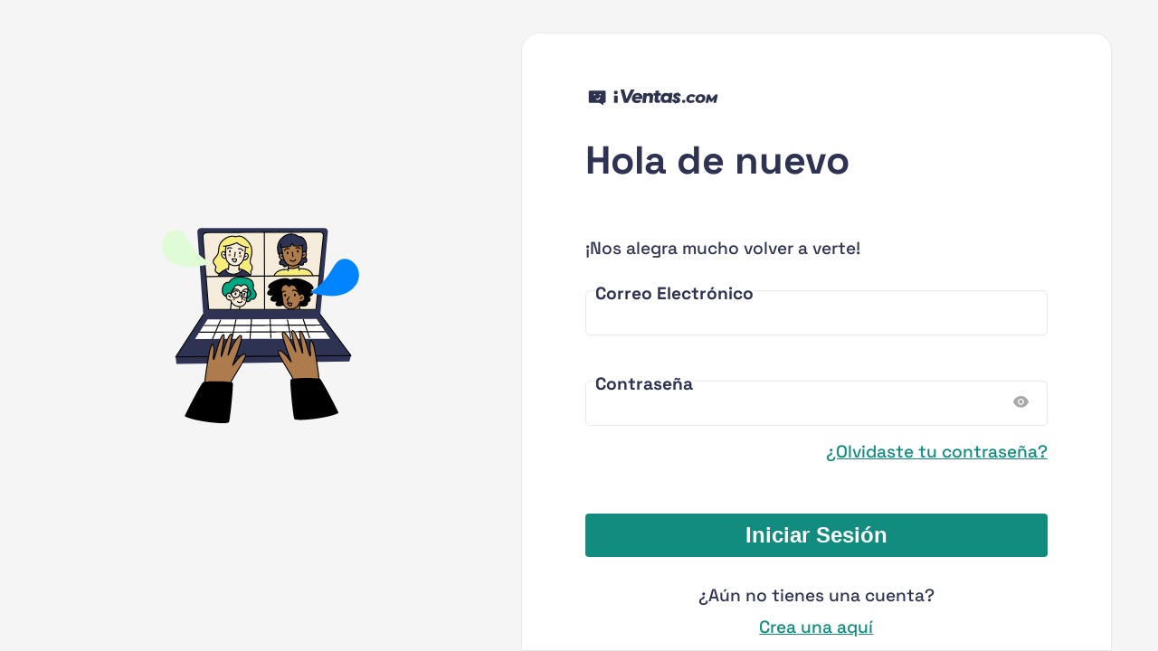

--- FILE ---
content_type: text/html
request_url: https://dash.iventas.com/login?14880
body_size: 3703
content:
<!doctype html><html lang="es"><head><meta charset="utf-8"/><link rel="icon" href="/favicon.ico"/><link rel="stylesheet" href="https://fonts.googleapis.com/icon?family=Material+Icons"/><meta name="viewport" content="width=device-width,initial-scale=1"/><meta name="theme-color" content="#000000"/><meta name="iVentas" content="iVentas"/><link rel="stylesheet" href="/style.css"/><link rel="apple-touch-icon" href="/favicon.png"/><link rel="stylesheet" href="https://fonts.googleapis.com/icon?family=Material+Icons"/><link rel="manifest" href="/manifest.json"/><title>iVentas</title><link href="/static/css/10.2b1150fb.chunk.css" rel="stylesheet"><link href="/static/css/main.09459d00.chunk.css" rel="stylesheet"></head><body><div id="fb-root"></div><noscript>Necesitas JavaScript para ejecutar esta aplicación.</noscript><div id="root"><div class="page-loader"><img src="/logo_iventas.png" alt="iventas"/></div></div><script async defer="defer" crossorigin="anonymous" src="https://connect.facebook.net/es_LA/all.js"></script><script>!function(){const e=localStorage.getItem("fbAppLastReload"),t=parseInt(localStorage.getItem("fbAppReloadCount")||"0"),o=Date.now();if(e){o-parseInt(e)<3e4&&t>5?(console.error("🚨 RELOAD LOOP DETECTED! Disabling auto-switch."),localStorage.setItem("fbAppAutoSwitchDisabled","true"),alert("Facebook App reload loop detected. Auto-switching has been disabled. Please refresh manually if needed.")):localStorage.setItem("fbAppReloadCount",(t+1).toString())}else localStorage.setItem("fbAppReloadCount","1");setTimeout(()=>{localStorage.setItem("fbAppReloadCount","0")},6e4)}();const FB_APPS={DIALOG:{appId:"535725272666151",name:"DIALOG"},TECH_PROVIDER:{appId:"264979501291757",name:"TECH_PROVIDER"},DIALOG_V2:{appId:"264979501291757",name:"DIALOG_V2"}};let optimalFBApp=localStorage.getItem("optimalFBApp"),selectedApp=FB_APPS.TECH_PROVIDER;const lastReloadTime=localStorage.getItem("fbAppLastReload"),now=Date.now(),timeSinceReload=lastReloadTime?now-parseInt(lastReloadTime):null;if("DIALOG"===optimalFBApp&&FB_APPS.DIALOG?selectedApp=FB_APPS.DIALOG:"TECH_PROVIDER"===optimalFBApp&&FB_APPS.TECH_PROVIDER?selectedApp=FB_APPS.TECH_PROVIDER:"DIALOG_V2"===optimalFBApp&&FB_APPS.DIALOG_V2&&(selectedApp=FB_APPS.DIALOG_V2),localStorage.setItem("currentFBApp",selectedApp.name),localStorage.setItem("currentFBAppId",selectedApp.appId),console.log("🔧 FB SDK Config:",{requested:optimalFBApp,selected:selectedApp.name,appId:selectedApp.appId,lastReload:lastReloadTime?new Date(parseInt(lastReloadTime)).toISOString():"never",timeSinceReload:timeSinceReload?timeSinceReload+"ms":"N/A"}),window.checkFBAppSwitch=function(e){const t=localStorage.getItem("currentFBApp"),o=localStorage.getItem("fbAppLastReload"),p=Date.now();return o&&p-parseInt(o)<5e3?(console.log("🚫 FB App switch blocked: Too soon after last reload"),!1):!(!e||t===e)&&(console.log(`🔄 FB App switch required: ${t} → ${e}`),localStorage.setItem("optimalFBApp",e),localStorage.setItem("fbAppLastReload",p.toString()),!0)},window.fbAsyncInit=function(){try{console.log("🚀 Initializing FB SDK..."),FB.init({appId:selectedApp.appId,autoLogAppEvents:!0,xfbml:!0,version:"v21.0"}),console.log(`✅ FB SDK initialized with App ID: ${selectedApp.appId} (${selectedApp.name})`),window.dispatchEvent(new CustomEvent("fbSDKReady",{detail:{appId:selectedApp.appId,appType:selectedApp.name}}))}catch(e){console.error("❌ FB SDK initialization error:",e)}},window.FB){console.log("⚠️ FB SDK already loaded, re-initializing...");try{FB.init({appId:selectedApp.appId,autoLogAppEvents:!0,xfbml:!0,version:"v21.0"}),console.log("✅ FB SDK re-initialized with App ID: "+selectedApp.appId)}catch(e){console.error("❌ FB SDK re-initialization error:",e)}}</script><script>!function(e){function c(c){for(var f,r,a=c[0],o=c[1],u=c[2],i=0,s=[];i<a.length;i++)r=a[i],Object.prototype.hasOwnProperty.call(d,r)&&d[r]&&s.push(d[r][0]),d[r]=0;for(f in o)Object.prototype.hasOwnProperty.call(o,f)&&(e[f]=o[f]);for(l&&l(c);s.length;)s.shift()();return n.push.apply(n,u||[]),t()}function t(){for(var e,c=0;c<n.length;c++){for(var t=n[c],f=!0,r=1;r<t.length;r++){var o=t[r];0!==d[o]&&(f=!1)}f&&(n.splice(c--,1),e=a(a.s=t[0]))}return e}var f={},r={9:0},d={9:0},n=[];function a(c){if(f[c])return f[c].exports;var t=f[c]={i:c,l:!1,exports:{}};return e[c].call(t.exports,t,t.exports,a),t.l=!0,t.exports}a.e=function(e){var c=[];r[e]?c.push(r[e]):0!==r[e]&&{5:1,11:1,14:1,23:1,40:1,50:1,51:1,59:1}[e]&&c.push(r[e]=new Promise((function(c,t){for(var f="static/css/"+({}[e]||e)+"."+{0:"31d6cfe0",1:"31d6cfe0",2:"31d6cfe0",3:"31d6cfe0",4:"31d6cfe0",5:"c0d4f28a",6:"31d6cfe0",7:"31d6cfe0",11:"a8958657",12:"31d6cfe0",13:"31d6cfe0",14:"78014bdf",15:"31d6cfe0",16:"31d6cfe0",17:"31d6cfe0",18:"31d6cfe0",19:"31d6cfe0",20:"31d6cfe0",21:"31d6cfe0",22:"31d6cfe0",23:"d2744ea4",24:"31d6cfe0",25:"31d6cfe0",26:"31d6cfe0",27:"31d6cfe0",28:"31d6cfe0",29:"31d6cfe0",30:"31d6cfe0",31:"31d6cfe0",32:"31d6cfe0",33:"31d6cfe0",34:"31d6cfe0",35:"31d6cfe0",36:"31d6cfe0",37:"31d6cfe0",38:"31d6cfe0",39:"31d6cfe0",40:"4c0dc63d",41:"31d6cfe0",42:"31d6cfe0",43:"31d6cfe0",44:"31d6cfe0",45:"31d6cfe0",46:"31d6cfe0",47:"31d6cfe0",48:"31d6cfe0",49:"31d6cfe0",50:"db42f557",51:"e9f9b8dc",52:"31d6cfe0",53:"31d6cfe0",54:"31d6cfe0",55:"31d6cfe0",56:"31d6cfe0",57:"31d6cfe0",58:"31d6cfe0",59:"b9c16c38",60:"31d6cfe0",61:"31d6cfe0",62:"31d6cfe0",63:"31d6cfe0",64:"31d6cfe0",65:"31d6cfe0",66:"31d6cfe0",67:"31d6cfe0"}[e]+".chunk.css",d=a.p+f,n=document.getElementsByTagName("link"),o=0;o<n.length;o++){var u=(l=n[o]).getAttribute("data-href")||l.getAttribute("href");if("stylesheet"===l.rel&&(u===f||u===d))return c()}var i=document.getElementsByTagName("style");for(o=0;o<i.length;o++){var l;if((u=(l=i[o]).getAttribute("data-href"))===f||u===d)return c()}var s=document.createElement("link");s.rel="stylesheet",s.type="text/css",s.onload=c,s.onerror=function(c){var f=c&&c.target&&c.target.src||d,n=new Error("Loading CSS chunk "+e+" failed.\n("+f+")");n.code="CSS_CHUNK_LOAD_FAILED",n.request=f,delete r[e],s.parentNode.removeChild(s),t(n)},s.href=d,document.getElementsByTagName("head")[0].appendChild(s)})).then((function(){r[e]=0})));var t=d[e];if(0!==t)if(t)c.push(t[2]);else{var f=new Promise((function(c,f){t=d[e]=[c,f]}));c.push(t[2]=f);var n,o=document.createElement("script");o.charset="utf-8",o.timeout=120,a.nc&&o.setAttribute("nonce",a.nc),o.src=function(e){return a.p+"static/js/"+({}[e]||e)+"."+{0:"1d0fc612",1:"4b56ce4e",2:"081dbb67",3:"39c3d05e",4:"5a5d52c6",5:"f79807ee",6:"ca869212",7:"4ab3dcbd",11:"0bf3fae6",12:"d1a5c806",13:"fa91a245",14:"e6c84c50",15:"8e41cb2a",16:"3ea75d94",17:"6eb22e50",18:"2dc8f4b0",19:"3f43d279",20:"9b820292",21:"6efe61da",22:"bf854472",23:"c2353d85",24:"7a4317fe",25:"c743722f",26:"25e3ccad",27:"a5af87b6",28:"ca453d08",29:"08890430",30:"6f0c43ff",31:"1a52ea27",32:"95399ced",33:"93928edd",34:"40455b99",35:"75000903",36:"8a481a15",37:"cfba1b79",38:"9e56b8e6",39:"ffaa9d3f",40:"c510c9b0",41:"e50563d9",42:"fc2bbcaa",43:"acfd3d7a",44:"b0a066a4",45:"b00d7c7d",46:"7f52acff",47:"4b60d13f",48:"8a258235",49:"d86c4ed6",50:"1bb38c18",51:"411034e5",52:"4fa03d7d",53:"ef4930ef",54:"c94b7847",55:"73386d6b",56:"16b91cde",57:"792fc8f2",58:"635229e4",59:"2b73132c",60:"6a0ce804",61:"f46579d0",62:"ae408cef",63:"570f199a",64:"1b8cf994",65:"6f68360d",66:"6d87ed15",67:"a2cb2790"}[e]+".chunk.js"}(e);var u=new Error;n=function(c){o.onerror=o.onload=null,clearTimeout(i);var t=d[e];if(0!==t){if(t){var f=c&&("load"===c.type?"missing":c.type),r=c&&c.target&&c.target.src;u.message="Loading chunk "+e+" failed.\n("+f+": "+r+")",u.name="ChunkLoadError",u.type=f,u.request=r,t[1](u)}d[e]=void 0}};var i=setTimeout((function(){n({type:"timeout",target:o})}),12e4);o.onerror=o.onload=n,document.head.appendChild(o)}return Promise.all(c)},a.m=e,a.c=f,a.d=function(e,c,t){a.o(e,c)||Object.defineProperty(e,c,{enumerable:!0,get:t})},a.r=function(e){"undefined"!=typeof Symbol&&Symbol.toStringTag&&Object.defineProperty(e,Symbol.toStringTag,{value:"Module"}),Object.defineProperty(e,"__esModule",{value:!0})},a.t=function(e,c){if(1&c&&(e=a(e)),8&c)return e;if(4&c&&"object"==typeof e&&e&&e.__esModule)return e;var t=Object.create(null);if(a.r(t),Object.defineProperty(t,"default",{enumerable:!0,value:e}),2&c&&"string"!=typeof e)for(var f in e)a.d(t,f,function(c){return e[c]}.bind(null,f));return t},a.n=function(e){var c=e&&e.__esModule?function(){return e.default}:function(){return e};return a.d(c,"a",c),c},a.o=function(e,c){return Object.prototype.hasOwnProperty.call(e,c)},a.p="/",a.oe=function(e){throw console.error(e),e};var o=this.webpackJsonpiventas=this.webpackJsonpiventas||[],u=o.push.bind(o);o.push=c,o=o.slice();for(var i=0;i<o.length;i++)c(o[i]);var l=u;t()}([])</script><script src="/static/js/10.6ef23d48.chunk.js"></script><script src="/static/js/main.e93c1c40.chunk.js"></script><script defer src="https://static.cloudflareinsights.com/beacon.min.js/vcd15cbe7772f49c399c6a5babf22c1241717689176015" integrity="sha512-ZpsOmlRQV6y907TI0dKBHq9Md29nnaEIPlkf84rnaERnq6zvWvPUqr2ft8M1aS28oN72PdrCzSjY4U6VaAw1EQ==" data-cf-beacon='{"version":"2024.11.0","token":"f47fe0384b1041d7b926abbc6e2ebf31","r":1,"server_timing":{"name":{"cfCacheStatus":true,"cfEdge":true,"cfExtPri":true,"cfL4":true,"cfOrigin":true,"cfSpeedBrain":true},"location_startswith":null}}' crossorigin="anonymous"></script>
</body></html>

--- FILE ---
content_type: text/css
request_url: https://dash.iventas.com/style.css
body_size: -133
content:
.page-loader {
  display: flex;
  align-items: center;
  flex-direction: column;
  justify-content: center;
  position: absolute;
  top: 0;
  right: 0;
  left: 0;
  bottom: 0;
}

.page-loader > img {
  animation: 1.8s infinite heartbeat;
}

@keyframes heartbeat {
  0% { transform: scale(1); }
  25% { transform: scale(1.05); }
  50% { transform: scale(1); }
  75% { transform: scale(1.05); }
  100% { transform: scale(1); }
}


--- FILE ---
content_type: text/css
request_url: https://dash.iventas.com/static/css/main.09459d00.chunk.css
body_size: 2291
content:
@font-face{font-family:"Montserrat-Bold";src:local("Montserrat-Bold"),url(/static/media/Montserrat-Bold.ade91f47.ttf) format("truetype")}@font-face{font-family:"Montserrat-Medium";src:local("Montserrat-Medium"),url(/static/media/Montserrat-Medium.c8b6e083.ttf) format("truetype")}@font-face{font-family:"Montserrat-Regular";src:local("Montserrat-Regular"),url(/static/media/Montserrat-Regular.ee653992.ttf) format("truetype")}@font-face{font-family:"Montserrat-SemiBold";src:local("Montserrat-SemiBold"),url(/static/media/Montserrat-SemiBold.c641dbee.ttf) format("truetype")}@font-face{font-family:"Montserrat-ExtraBold";src:local("Montserrat-ExtraBold"),url(/static/media/Montserrat-ExtraBold.19ba7aa5.ttf) format("truetype")}@font-face{font-family:"SpaceGrotesk-Bold";src:local("SpaceGrotesk-Bold"),url(/static/media/SpaceGrotesk-Bold.b6d08fb2.ttf) format("truetype")}@font-face{font-family:"SpaceGrotesk-Light";src:local("SpaceGrotesk-Light"),url(/static/media/SpaceGrotesk-Light.7e767880.ttf) format("truetype")}@font-face{font-family:"SpaceGrotesk-Medium";src:local("SpaceGrotesk-Medium"),url(/static/media/SpaceGrotesk-Medium.d52e2a5c.ttf) format("truetype")}@font-face{font-family:"SpaceGrotesk-Regular";src:local("SpaceGrotesk-Regular"),url(/static/media/SpaceGrotesk-Regular.155c2e8a.ttf) format("truetype")}@font-face{font-family:"SpaceGrotesk-SemiBold";src:local("SpaceGrotesk-SemiBold"),url(/static/media/SpaceGrotesk-SemiBold.85caebdc.ttf) format("truetype")}@font-face{font-family:"Elronmonospace";src:local("Elronmonospace"),url(/static/media/Elronmonospace.112b90a8.ttf) format("truetype")}@font-face{font-family:Roboto;src:local("Roboto-Bold"),url(/static/media/Roboto-Bold.9ece5b48.ttf) format("truetype");font-style:normal;font-weight:700}@font-face{font-family:Roboto;src:local("Roboto-Regular"),url(/static/media/Roboto-Regular.f36638c2.ttf) format("truetype");font-style:normal;font-weight:400}@font-face{font-family:Roboto;src:local("Roboto-Light"),url(/static/media/Roboto-Light.6090d256.ttf) format("truetype");font-style:normal;font-weight:300}@font-face{font-family:SFPro;src:local("SFPro-Bold"),url(/static/media/SFProText-Bold.d6079ef0.ttf) format("truetype");font-style:normal;font-weight:700}@font-face{font-family:SFPro;src:local("SFPro-Regular"),url(/static/media/SFProText-Regular.85bd46c1.ttf) format("truetype");font-style:normal;font-weight:400}@font-face{font-family:Inter;src:local("Inter-Regular"),url(/static/media/Inter-Regular.515cae74.ttf) format("truetype");font-style:normal;font-weight:400}@font-face{font-family:Inter;src:local("Inter-Medium"),url(/static/media/Inter-Medium.5ff1f2a9.ttf) format("truetype");font-style:normal;font-weight:500}@font-face{font-family:Inter;src:local("Inter-Bold"),url(/static/media/Inter-Bold.91e5aee8.ttf) format("truetype");font-style:normal;font-weight:700}:root{--primary-50:#f2f9f7;--primary-100:#e6f4f1;--primary-500:#2c5f4e;--primary-600:#1d4235;--primary-ring:rgba(44,95,78,0.28);--gray-50:#f9fafb;--gray-100:#f3f4f6;--gray-200:#e5e7eb;--gray-300:#d1d5db;--gray-400:#9ca3af;--gray-500:#6b7280;--gray-600:#4b5563;--gray-700:#374151;--gray-800:#1f2937;--gray-900:#111827;--nav-active-bg:#eff6ff;--nav-active-text:#2563eb;--accent-400:#ffd600;--accent-text:#423600;--radius-sm:8px;--radius-md:12px;--radius-lg:16px;--radius-full:9999px;--shadow-sm:0 1px 3px rgba(15,23,42,0.08);--shadow-md:0 6px 18px rgba(15,23,42,0.1);--brand-whatsapp:#25d366;--avatar-A:#f44336;--avatar-B:#ffab40;--avatar-C:#673ab7;--avatar-D:#f90;--avatar-E:#ff5722;--avatar-F:#ff9800;--avatar-G:#ffc107;--avatar-H:#2196f3;--avatar-I:#00e2ff;--avatar-J:#04ce7e;--avatar-K:#2196f3;--avatar-L:#3f51b5;--avatar-M:#009688;--avatar-N:#40c4ff;--avatar-O:#6889ff;--avatar-P:#536dfe;--avatar-Q:#7c4dff;--avatar-R:#e96aff;--avatar-S:#ff4081;--avatar-T:#ff5177;--avatar-U:#673ab7;--avatar-V:#9c27b0;--avatar-W:#e91e63;--avatar-X:#e51c23;--avatar-Y:#8c9eff;--avatar-Z:#64ffda;--avatar-DEFAULT:#40c351}body{margin:0;-webkit-font-smoothing:antialiased;-moz-osx-font-smoothing:grayscale;overflow:hidden;font-family:system-ui,sans-serif}@media only screen and (min-width:320px){*{font-family:sans-serif;box-sizing:border-box;margin:0;padding:0;font-size:12px}.chat{font-size:9px}}@media only screen and (min-width:1200px){*{font-family:sans-serif;box-sizing:border-box;margin:0;padding:0;font-size:16px}.chat{font-size:.875rem}}@media only screen and (min-width:1400px){*{font-family:sans-serif;box-sizing:border-box;margin:0;padding:0;font-size:16px}.chat{font-size:.875rem}}.plane>g>g>g:first-child path:first-child{fill:rgba(1,1,1,0)}.planeColor>g>g>g path{stroke:#062e93}.planeColor>g>g>g:first-child path:first-child{fill:rgba(1,1,1,0)}input:focus{outline:none}.infinite-scroll-component__outerdiv{width:100%}.infinite-scroll-component,.infinite-scroll-component__outerdiv{justify-content:center;align-items:center;display:flex}::-webkit-scrollbar{width:.375rem}::-webkit-scrollbar-track{box-shadow:none;border-radius:10px}::-webkit-scrollbar-thumb{border-radius:10px}::-webkit-scrollbar-thumb,::-webkit-scrollbar-thumb:hover{background:hsla(0,0%,44.3%,.5803921568627451)}.ReactModal__Overlay.ReactModal__Overlay--after-open{z-index:3}.pdfDocument{width:100%;height:100%}.react-pdf__Page__canvas,.react-pdf__Page__textContent{width:100%!important;height:100%!important;object-fit:contain}.react-pdf__Page__svg>svg{width:100%!important;height:100%!important;object-fit:contain!important}.react-datepicker-wrapper{margin-right:12px;width:100%!important}.card{font-size:.8125rem}.monospace{font-family:"Elronmonospace"}.email-color{color:#00cd7e}.help-list{padding:5px;margin-left:18px}.help-li{font-family:"Montserrat-Regular";font-style:normal;font-weight:400;font-size:1.063rem;line-height:23px;letter-spacing:-.310495px}.variable{font-family:"Montserrat-Medium";font-weight:500;font-size:12px;letter-spacing:-.32px;color:#00cd7e}.select-var,.variable{font-style:normal;line-height:150%}.select-var{background-color:#128c7e;font-family:"SpaceGrotesk-Bold";font-weight:700;font-size:.75rem;letter-spacing:-.257238px;color:#fff!important;padding:0 4px;border-radius:4px;border:none;cursor:pointer}.ql-container.ql-snow{border:none}.ql-formats{margin-right:0}input[type=radio]:after{width:13px;height:12px;border-radius:17px;top:0;left:0;background-color:#fff;border:2px solid #757575}input[type=radio]:after,input[type=radio]:checked:after{position:relative;content:"";display:inline-block;visibility:visible}input[type=radio]:checked:after{width:16px;height:16px;border-radius:17px;top:-2px;left:-1px;background-image:url(/static/media/checkRadius.c27789b9.svg);background-repeat:no-repeat;background-size:17px 17px;border:1px solid #fff}.highlighted-variable{background-color:#128c7e;font-family:"SpaceGrotesk-Bold";font-style:normal;font-weight:700;font-size:.75rem;line-height:150%;letter-spacing:-.257238px;color:#fff;padding:0 4px;border-radius:4px;border:none;cursor:pointer}.delete-variable-button{width:10px;height:10px;cursor:pointer}.button-text{color:#128c7e;background-color:#d9fdd3!important;font-family:SpaceGrotesk-Bold,sans-serif!important;font-style:normal!important;font-weight:500!important;font-size:.875rem!important;line-height:150%!important}.custom-bold{font-family:"Montserrat-Bold";font-style:normal;font-size:.875rem;font-weight:700;line-height:22px;letter-spacing:-.257238px;color:#000}.country-input-container{width:100%!important;height:50px!important;border-radius:5px!important;padding:0 10px!important;font-family:SpaceGrotesk,sans-serif!important;font-weight:400!important;font-size:2rem!important}.country-input{border-radius:5px!important;font-family:SpaceGrotesk,sans-serif!important}.country-input,.country-input-error{height:50px!important;width:100%!important;font-weight:500!important;font-size:2rem!important;padding:0 10px 0 50px!important}.country-input-error{border-radius:5px!important;font-family:SpaceGrotesk,sans-serif;border:1px solid #f61e44!important}.country-name{margin-left:30px!important}.country-name,.search-box{font-family:SpaceGrotesk,sans-serif!important}input[type=date]{font-family:SpaceGrotesk-Regular,sans-serif;padding:10px;border-radius:4px;border:3px solid #e9e9e9}input[type=date]::-webkit-calendar-picker-indicator{background-image:url(/static/media/datepicker.d9ab236a.svg);background-size:contain;background-repeat:no-repeat;background-position:50%;width:20px;height:20px;cursor:pointer}input[type=time]{font-family:SpaceGrotesk-Regular,sans-serif;padding:10px;border-radius:4px;border:3px solid #e9e9e9}input[type=time]::-webkit-calendar-picker-indicator{background-image:url(/static/media/timepicker.d908845b.svg);background-size:contain;background-repeat:no-repeat;background-position:50%;width:20px;height:20px;cursor:pointer}ul.react-paginate{margin-bottom:2rem;display:flex;flex-direction:row;justify-content:space-between;list-style-type:none;padding:0 5rem}ul.react-paginate li a{border-radius:7px;padding:.1rem 1rem;border:1px solid grey;cursor:pointer}ul.react-paginate li.break a,ul.react-paginate li.next a,ul.react-paginate li.previous a{border-color:transparent}ul.react-paginate li.selected a{background-color:#128c7e;border-color:transparent;color:#fff;min-width:32px}ul.react-paginate li.disabled a{color:grey}ul.react-paginate li.disable,ul.react-paginate li.disabled a{cursor:default}.StripeElement{padding:8px 10px;width:100%;border-radius:8px;border:1px solid #d9d9d9}.App{text-align:center}.App-logo{height:40vmin;pointer-events:none}@media (prefers-reduced-motion:no-preference){.App-logo{animation:App-logo-spin 20s linear infinite}}.App-header{background-color:#282c34;min-height:100vh;display:flex;flex-direction:column;align-items:center;justify-content:center;font-size:calc(10px + 2vmin);color:#fff}.App-link{color:#61dafb}@keyframes App-logo-spin{0%{transform:rotate(0deg)}to{transform:rotate(1turn)}}
/*# sourceMappingURL=main.09459d00.chunk.css.map */

--- FILE ---
content_type: image/svg+xml
request_url: https://dash.iventas.com/static/media/loader.f9d0a3cc.svg
body_size: 13291
content:
<svg id="eAK2CtEzxW81" xmlns="http://www.w3.org/2000/svg" xmlns:xlink="http://www.w3.org/1999/xlink" viewBox="0 0 1440 716" shape-rendering="geometricPrecision" text-rendering="geometricPrecision" style="background-color:#fff"><rect width="1440" height="716" rx="0" ry="0" transform="translate(.409485 0)" fill="#fff"/><circle id="eAK2CtEzxW83" r="33" transform="matrix(.304357 0 0 0.304357 720 358.629223)" opacity="0" fill="#35407e"/><g id="eAK2CtEzxW84" transform="translate(-.498871-.120777)" opacity="0.67"><g transform="translate(0 0.000001)"><path d="M661.268,353.091c.618-.009,1.219-.201,1.728-.551.508-.35.903-.843,1.132-1.416.23-.574.285-1.202.159-1.807-.126-.604-.429-1.158-.869-1.592-.44-.433-.998-.727-1.605-.844-.606-.117-1.234-.052-1.804.187-.569.238-1.056.64-1.398,1.154s-.525,1.118-.525,1.736c.003.415.087.825.249,1.207.161.382.397.728.692,1.019.296.291.646.521,1.03.677.385.156.796.234,1.211.23Z" fill="#fff"/><path d="M664.137,355.228h-5.719v11.825h5.727l-.008-11.825Z" fill="#fff"/><path d="M644.753,347.493c-.187-.207-.415-.374-.669-.489-.253-.117-.528-.178-.806-.18h-22.809c-.276-.003-.549.047-.807.145-.256.098-.49.248-.685.441-.191.194-.345.421-.457.669-.108.255-.158.53-.148.806v16.185c-.001.275.049.549.148.806.104.252.26.48.457.669.194.195.428.346.685.441.258.098.531.148.807.148h14.722c.063-.001.126.015.18.048l6.388,3.991-.097-3.687c-.003-.045.002-.09.016-.132.018-.044.045-.082.081-.113.03-.038.07-.066.116-.083.04-.019.084-.029.129-.033h1.158c.276.003.549-.047.806-.147.258-.095.492-.246.686-.441.191-.194.345-.421.456-.669.1-.257.15-.531.148-.807v-16.197c.009-.25-.03-.499-.115-.734-.077-.24-.211-.459-.39-.637Zm-17.103,7.082c-.233.001-.46-.068-.653-.196-.191-.12-.34-.297-.425-.506-.085-.206-.107-.433-.064-.653.042-.222.151-.426.311-.586.162-.157.365-.265.586-.311.225-.044.458-.021.669.067.212.084.392.231.516.422.129.187.197.409.197.637.004.151-.023.301-.081.441-.056.14-.14.267-.245.376-.106.107-.235.19-.376.244-.144.038-.292.059-.441.065h.006Zm8.911,4.3c-.185.669-.537,1.281-1.022,1.779-.484.498-1.087.866-1.751,1.07-1.112.436-2.34.477-3.478.115-.016,0-.032-.019-.048-.019-.16-.08-.295-.204-.39-.356-.094-.152-.146-.327-.148-.506.004-.056.016-.112.035-.164.084-.16.207-.295.358-.393.162-.097.348-.148.537-.147.033,0,.065,0,.081.018.805.168,1.639.129,2.424-.115.415-.126.793-.353,1.099-.661.307-.308.532-.686.656-1.102.003-.045.014-.088.032-.129.084-.161.21-.296.363-.393.162-.099.348-.15.538-.147.067,0,.133.017.193.048.669.457.637.881.538,1.11l-.017-.008Zm-.115-4.3c-.227.003-.449-.066-.634-.196-.191-.121-.341-.295-.43-.502-.09-.207-.115-.435-.073-.657.044-.222.152-.425.312-.586.162-.157.365-.265.586-.311.225-.044.457-.02.669.067.214.083.397.231.524.422.129.187.196.41.193.637.005.151-.022.301-.08.441-.057.14-.14.267-.245.376-.106.107-.234.191-.376.244-.146.038-.295.06-.446.065Z" fill="#fff"/><path d="M766.66,366.521c-.226-.22-.404-.484-.522-.776s-.174-.605-.163-.92c-.015-.37.05-.739.189-1.083.139-.343.349-.653.617-.909.542-.509,1.263-.785,2.007-.765.323-.018.646.031.949.143s.58.284.814.507c.226.223.402.491.517.786.115.296.167.612.153.929.013.37-.051.738-.19,1.082-.139.343-.349.653-.617.909-.537.507-1.252.782-1.991.766-.652.014-1.285-.226-1.763-.669Z" fill="#fff"/><path d="M776.047,366.521c-1.023-.476-1.889-1.234-2.496-2.185-.594-.97-.9-2.088-.882-3.225-.025-1.51.364-2.997,1.126-4.3.75-1.252,1.828-2.274,3.118-2.956c1.4-.726,2.959-1.096,4.536-1.075c1.222-.021,2.435.224,3.553.717.961.432,1.764,1.152,2.301,2.059l-3.376,2.642c-.26-.508-.658-.931-1.149-1.22-.492-.288-1.055-.431-1.624-.412-.686-.012-1.361.175-1.943.538-.578.368-1.043.887-1.344,1.502-.322.684-.484,1.432-.473,2.188-.016.365.045.73.18,1.071.135.34.34.648.602.904.567.512,1.311.781,2.075.75c1.174,0,2.201-.538,3.098-1.613l2.76,2.645c-.725.93-1.674,1.659-2.76,2.12-1.132.444-2.34.66-3.555.637-1.293.026-2.574-.243-3.747-.787Z" fill="#fff"/><path d="M790.472,366.521c-1.014-.478-1.869-1.236-2.465-2.185-.58-.975-.879-2.091-.865-3.225-.026-1.519.364-3.016,1.126-4.33.745-1.255,1.824-2.279,3.117-2.956c1.399-.714,2.951-1.073,4.521-1.046c1.284-.032,2.558.234,3.722.777c1.013.478,1.868,1.237,2.464,2.185.58.975.88,2.091.866,3.225.024,1.517-.365,3.012-1.126,4.324-.745,1.256-1.825,2.279-3.118,2.957-1.398.713-2.95,1.072-4.52,1.045-1.284.034-2.558-.23-3.722-.771Zm6.055-3.591c.553-.392.988-.928,1.257-1.551.297-.667.447-1.39.441-2.12.016-.358-.04-.715-.164-1.052-.123-.336-.313-.644-.556-.907-.265-.251-.578-.446-.92-.572-.343-.126-.707-.181-1.072-.162-.69-.011-1.367.189-1.94.573-.554.391-.99.927-1.258,1.55-.297.668-.447,1.392-.44,2.123-.028.362.023.726.15,1.066.126.34.325.649.583.904.257.256.568.452.909.576s.705.173,1.066.142c.692.022,1.373-.178,1.944-.57Z" fill="#fff"/><path d="M822.627,353.075l-2.742,13.903h-4.278l1.223-6.332-3.916,5.106h-2.072l-2.15-5.009-1.255,6.248h-4.265l2.773-13.902h3.819l3.018,7.39l5.827-7.39l4.018-.014Z" fill="#fff"/></g><path d="M761.116,351.245l-.588-.309-.148-.132-.309-1.319c0-.296-.457-.296-.589-.148l-.897,1.174-.146.148h-.58c-2.688,0-5.058,1.175-5.644,3.819-.457,2.056.309,4.096,2.822,5.566l2.225,1.306c.737.441.898.881.898,1.177-.145.718-.898.879-1.631.718-1.344-.312-1.503-1.306-1.632-1.895c0-.145-.148-.145-.309-.145-.736.145-3.429.441-4.163.586-.008-.001-.017,0-.026.002-.008.003-.016.008-.022.014-.016,0-.032.016-.048.032-.017.016-.017.035-.035.051-.019.016-.017.032-.017.049c0,2.48,1.634,4.259,4.016,5.125l.456.145c.009-.001.018,0,.026.002.009.003.016.008.023.014.019,0,.035.019.051.035s.016.032.032.048.016.032.016.049l.309,1.306c0,.293.457.293.589.145l.734-1.175.147-.145h.734c2.825,0,5.206-1.306,5.644-4.098.588-2.922-1.5-4.682-2.97-5.434l-2.088-1.306c-.898-.441-1.045-.879-.898-1.32c0-.296.457-.882,1.344-.72.457.148,1.191.44,1.344,1.47c0,.148.145.309.309.148l3.867-.589c.148,0,.312-.148.148-.309v-.161c.121-1.589-1.07-3.059-2.994-3.924Z" fill="#fff"/><path d="M668.562,345.077h5.959l3.571,15.405l6.988-15.405h5.955l-10.707,22h-5.955l-5.811-22Z" fill="#fff"/><path d="M702.932,360.761h-11.164c.457,1.613,1.927,2.349,3.722,2.349c1.357.005,2.691-.349,3.867-1.026l2.088,2.491c-.876.932-1.936,1.672-3.113,2.175-1.176.503-2.444.757-3.724.746-4.324,0-8.03-2.644-8.03-7.769-.003-1.194.23-2.377.685-3.481.455-1.103,1.123-2.107,1.966-2.952s1.844-1.516,2.947-1.973c1.102-.458,2.284-.694,3.478-.694c4.292.032,9.073,2.66,7.278,10.134Zm-11.019-3.803h6.56c-.309-1.612-1.631-2.203-3.134-2.203-1.779,0-2.821.881-3.426,2.203Z" transform="translate(0-.208746)" fill="#fff"/><g transform="translate(.000001 0)"><path d="M720.33,357.545l-1.042,9.532h-5.354l.898-8.503c.145-1.613-.457-3.085-2.384-3.085-2.088,0-2.688,1.47-2.822,3.085l-.898,8.503h-5.517l1.631-16.125h5.518l-.148,1.881c.57-.705,1.295-1.271,2.118-1.653.824-.382,1.723-.57,2.631-.55c3.297.029,5.974,2.069,5.369,6.915Z" transform="translate(-.304053 0)" fill="#fff"/><path d="M728.082,360.906c-.148.721.309,1.613,1.779,1.613.559.017,1.115-.083,1.632-.296l-.457,4.096c-.589.72-2.236.882-3.427.882-3.281,0-5.517-1.613-5.06-5.564l.733-6.468h-2.512l.456-4.26h2.513l.457-4.072h5.518l-.457,4.096h3.426l-.457,4.236h-3.426l-.718,5.737Z" fill="#fff"/><path d="M732.094,359.88c0-5.125,3.719-9.385,8.484-9.385c2.956,0,4.324,1.613,4.472,1.763h.148l.145-1.47h5.523l-1.631,16.125h-5.523l.148-1.467h-.148c-.145.293-2.088,1.76-4.749,1.76-3.459.164-6.869-2.333-6.869-7.326Zm12.483-1.306c0-2.481-1.779-3.225-3.133-3.225-1.78-.006-4.016,1.163-4.016,4.09c0,2.481,1.78,3.225,3.134,3.225c1.795.005,4.015-1.169,4.015-4.09Z" fill="#fff"/><path d="M739.002,356l-1.999-4.5c-5.003,5-5.002,8.5-1.499,14.5l1.999-5c-.198-2.899.286-3.816,1.499-5Z" fill="#fff"/></g></g><g id="eAK2CtEzxW821"><path d="M661.268,353.091c.618-.009,1.219-.201,1.728-.551.508-.35.903-.843,1.132-1.416.23-.574.285-1.202.159-1.807-.126-.604-.429-1.158-.869-1.592-.44-.433-.998-.727-1.605-.844-.606-.117-1.234-.052-1.804.187-.569.238-1.056.64-1.398,1.154s-.525,1.118-.525,1.736c.003.415.087.825.249,1.207.161.382.397.728.692,1.019.296.291.646.521,1.03.677.385.156.796.234,1.211.23Z" fill="#35407e"/><path d="M664.137,355.228h-5.719v11.825h5.727l-.008-11.825Z" fill="#35407e"/><path d="M761.116,351.245l-.588-.309-.148-.132-.309-1.319c0-.296-.457-.296-.589-.148l-.897,1.174-.146.148h-.58c-2.688,0-5.058,1.175-5.644,3.819-.457,2.056.309,4.096,2.822,5.566l2.225,1.306c.737.441.898.881.898,1.177-.145.718-.898.879-1.631.718-1.344-.312-1.503-1.306-1.632-1.895c0-.145-.148-.145-.309-.145-.736.145-3.429.441-4.163.586-.008-.001-.017,0-.026.002-.008.003-.016.008-.022.014-.016,0-.032.016-.048.032-.017.016-.017.035-.035.051-.019.016-.017.032-.017.049c0,2.48,1.634,4.259,4.016,5.125l.456.145c.009-.001.018,0,.026.002.009.003.016.008.023.014.019,0,.035.019.051.035s.016.032.032.048.016.032.016.049l.309,1.306c0,.293.457.293.589.145l.734-1.175.147-.145h.734c2.825,0,5.206-1.306,5.644-4.098.588-2.922-1.5-4.682-2.97-5.434l-2.088-1.306c-.898-.441-1.045-.879-.898-1.32c0-.296.457-.882,1.344-.72.457.148,1.191.44,1.344,1.47c0,.148.145.309.309.148l3.867-.589c.148,0,.312-.148.148-.309v-.161c.121-1.589-1.07-3.059-2.994-3.924Z" fill="#35407e"/><path d="M668.562,345.077h5.959l3.571,15.405l6.988-15.405h5.955l-10.707,22h-5.955l-5.811-22Z" fill="#35407e"/><path d="M702.932,360.761h-11.164c.457,1.613,1.927,2.349,3.722,2.349c1.357.005,2.691-.349,3.867-1.026l2.088,2.491c-.876.932-1.936,1.672-3.113,2.175-1.176.503-2.444.757-3.724.746-4.324,0-8.03-2.644-8.03-7.769-.003-1.194.23-2.377.685-3.481.455-1.103,1.123-2.107,1.966-2.952s1.844-1.516,2.947-1.973c1.102-.458,2.284-.694,3.478-.694c4.292.032,9.073,2.66,7.278,10.134Zm-11.019-3.803h6.56c-.309-1.612-1.631-2.203-3.134-2.203-1.779,0-2.821.881-3.426,2.203Z" transform="translate(0-.208746)" fill="#35407e"/><g transform="translate(.000001 0)"><path d="M720.33,357.545l-1.042,9.532h-5.354l.898-8.503c.145-1.613-.457-3.085-2.384-3.085-2.088,0-2.822,3.085-2.822,3.085l-.898,8.503h-5.517l1.631-16.125h5.518l-.148,1.881c.57-.705,1.295-1.271,2.118-1.653.824-.382,1.723-.57,2.631-.55c3.297.029,5.974,2.069,5.369,6.915Z" fill="#35407e"/><path d="M728.082,360.906c-.148.721.309,1.613,1.779,1.613.559.017,1.115-.083,1.632-.296l-.457,4.096c-.589.72-2.236.882-3.427.882-3.281,0-5.517-1.613-5.06-5.564l.733-6.468h-2.512l.456-4.26h2.513l.457-4.072h5.518l-.457,4.096h3.426l-.457,4.236h-3.426l-.718,5.737Z" fill="#35407e"/><path d="M732.094,359.88c0-5.125,3.719-9.385,8.484-9.385c2.956,0,4.324,1.613,4.472,1.763h.148l.145-1.47h5.523l-1.631,16.125h-5.523l.148-1.467h-.148c-.145.293-2.088,1.76-4.749,1.76-3.459.164-6.869-2.333-6.869-7.326Zm12.483-1.306c0-2.481-1.779-3.225-3.133-3.225-1.78-.006-4.016,1.163-4.016,4.09c0,2.481,1.78,3.225,3.134,3.225c1.795.005,4.015-1.169,4.015-4.09Z" fill="#35407e"/></g><g id="eAK2CtEzxW831" transform="translate(0 0.000001)"><path d="M644.753,347.493c-.187-.207-.415-.374-.669-.489-.253-.117-.528-.178-.806-.18h-22.809c-.276-.003-.549.047-.807.145-.256.098-.49.248-.685.441-.191.194-.345.421-.457.669-.108.255-.158.53-.148.806v16.185c-.001.275.049.549.148.806.104.252.26.48.457.669.194.195.428.346.685.441.258.098.531.148.807.148h14.722c.063-.001.126.015.18.048l6.388,3.991-.097-3.687c-.003-.045.002-.09.016-.132.018-.044.045-.082.081-.113.03-.038.07-.066.116-.083.04-.019.084-.029.129-.033h1.158c.276.003.549-.047.806-.147.258-.095.492-.246.686-.441.191-.194.345-.421.456-.669.1-.257.15-.531.148-.807v-16.197c.009-.25-.03-.499-.115-.734-.077-.24-.211-.459-.39-.637Zm-17.103,7.082c-.233.001-.46-.068-.653-.196-.191-.12-.34-.297-.425-.506-.085-.206-.107-.433-.064-.653.042-.222.151-.426.311-.586.162-.157.365-.265.586-.311.225-.044.458-.021.669.067.212.084.392.231.516.422.129.187.197.409.197.637.004.151-.023.301-.081.441-.056.14-.14.267-.245.376-.106.107-.235.19-.376.244-.144.038-.292.059-.441.065h.006Zm8.911,4.3c-.185.669-.537,1.281-1.022,1.779-.484.498-1.087.866-1.751,1.07-1.112.436-2.34.477-3.478.115-.016,0-.032-.019-.048-.019-.16-.08-.295-.204-.39-.356-.094-.152-.146-.327-.148-.506.004-.056.016-.112.035-.164.084-.16.207-.295.358-.393.162-.097.348-.148.537-.147.033,0,.065,0,.081.018.805.168,1.639.129,2.424-.115.415-.126.793-.353,1.099-.661.307-.308.532-.686.656-1.102.003-.045.014-.088.032-.129.084-.161.21-.296.363-.393.162-.099.348-.15.538-.147.067,0,.133.017.193.048.669.457.637.881.538,1.11l-.017-.008Zm-.115-4.3c-.227.003-.449-.066-.634-.196-.191-.121-.341-.295-.43-.502-.09-.207-.115-.435-.073-.657.044-.222.152-.425.312-.586.162-.157.365-.265.586-.311.225-.044.457-.02.669.067.214.083.397.231.524.422.129.187.196.41.193.637.005.151-.022.301-.08.441-.057.14-.14.267-.245.376-.106.107-.234.191-.376.244-.146.038-.295.06-.446.065Z" fill="#35407e"/><path d="M766.66,366.521c-.226-.22-.404-.484-.522-.776s-.174-.605-.163-.92c-.015-.37.05-.739.189-1.083.139-.343.349-.653.617-.909.542-.509,1.263-.785,2.007-.765.323-.018.646.031.949.143s.58.284.814.507c.226.223.402.491.517.786.115.296.167.612.153.929.013.37-.051.738-.19,1.082-.139.343-.349.653-.617.909-.537.507-1.252.782-1.991.766-.652.014-1.285-.226-1.763-.669Z" fill="#35407e"/><path d="M776.047,366.521c-1.023-.476-1.889-1.234-2.496-2.185-.594-.97-.9-2.088-.882-3.225-.025-1.51.364-2.997,1.126-4.3.75-1.252,1.828-2.274,3.118-2.956c1.4-.726,2.959-1.096,4.536-1.075c1.222-.021,2.435.224,3.553.717.961.432,1.764,1.152,2.301,2.059l-3.376,2.642c-.26-.508-.658-.931-1.149-1.22-.492-.288-1.055-.431-1.624-.412-.686-.012-1.361.175-1.943.538-.578.368-1.043.887-1.344,1.502-.322.684-.484,1.432-.473,2.188-.016.365.045.73.18,1.071.135.34.34.648.602.904.567.512,1.311.781,2.075.75c1.174,0,2.201-.538,3.098-1.613l2.76,2.645c-.725.93-1.674,1.659-2.76,2.12-1.132.444-2.34.66-3.555.637-1.293.026-2.574-.243-3.747-.787Z" fill="#35407e"/><path d="M790.472,366.521c-1.014-.478-1.869-1.236-2.465-2.185-.58-.975-.879-2.091-.865-3.225-.026-1.519.364-3.016,1.126-4.33.745-1.255,1.824-2.279,3.117-2.956c1.399-.714,2.951-1.073,4.521-1.046c1.284-.032,2.558.234,3.722.777c1.013.478,1.868,1.237,2.464,2.185.58.975.88,2.091.866,3.225.024,1.517-.365,3.012-1.126,4.324-.745,1.256-1.825,2.279-3.118,2.957-1.398.713-2.95,1.072-4.52,1.045-1.284.034-2.558-.23-3.722-.771Zm6.055-3.591c.553-.392.988-.928,1.257-1.551.297-.667.447-1.39.441-2.12.016-.358-.04-.715-.164-1.052-.123-.336-.313-.644-.556-.907-.265-.251-.578-.446-.92-.572-.343-.126-.707-.181-1.072-.162-.69-.011-1.367.189-1.94.573-.554.391-.99.927-1.258,1.55-.297.668-.447,1.392-.44,2.123-.028.362.023.726.15,1.066.126.34.325.649.583.904.257.256.568.452.909.576s.705.173,1.066.142c.692.022,1.373-.178,1.944-.57Z" fill="#35407e"/><path d="M822.627,353.075l-2.742,13.903h-4.278l1.223-6.332-3.916,5.106h-2.072l-2.15-5.009-1.255,6.248h-4.265l2.773-13.902h3.819l3.018,7.39l5.827-7.39l4.018-.014Z" fill="#35407e"/></g></g>
<script><![CDATA[
!function(t,n){"object"==typeof exports&&"undefined"!=typeof module?module.exports=n():"function"==typeof __SVGATOR_DEFINE__&&__SVGATOR_DEFINE__.amd?__SVGATOR_DEFINE__(n):((t="undefined"!=typeof globalThis?globalThis:t||self).__SVGATOR_PLAYER__=t.__SVGATOR_PLAYER__||{},t.__SVGATOR_PLAYER__["5c7f360c"]=n())}(this,(function(){"use strict";function t(t,n){var e=Object.keys(t);if(Object.getOwnPropertySymbols){var r=Object.getOwnPropertySymbols(t);n&&(r=r.filter((function(n){return Object.getOwnPropertyDescriptor(t,n).enumerable}))),e.push.apply(e,r)}return e}function n(n){for(var e=1;e<arguments.length;e++){var r=null!=arguments[e]?arguments[e]:{};e%2?t(Object(r),!0).forEach((function(t){o(n,t,r[t])})):Object.getOwnPropertyDescriptors?Object.defineProperties(n,Object.getOwnPropertyDescriptors(r)):t(Object(r)).forEach((function(t){Object.defineProperty(n,t,Object.getOwnPropertyDescriptor(r,t))}))}return n}function e(t){return(e="function"==typeof Symbol&&"symbol"==typeof Symbol.iterator?function(t){return typeof t}:function(t){return t&&"function"==typeof Symbol&&t.constructor===Symbol&&t!==Symbol.prototype?"symbol":typeof t})(t)}function r(t,n){if(!(t instanceof n))throw new TypeError("Cannot call a class as a function")}function i(t,n){for(var e=0;e<n.length;e++){var r=n[e];r.enumerable=r.enumerable||!1,r.configurable=!0,"value"in r&&(r.writable=!0),Object.defineProperty(t,r.key,r)}}function u(t,n,e){return n&&i(t.prototype,n),e&&i(t,e),t}function o(t,n,e){return n in t?Object.defineProperty(t,n,{value:e,enumerable:!0,configurable:!0,writable:!0}):t[n]=e,t}function a(t){return(a=Object.setPrototypeOf?Object.getPrototypeOf:function(t){return t.__proto__||Object.getPrototypeOf(t)})(t)}function l(t,n){return(l=Object.setPrototypeOf||function(t,n){return t.__proto__=n,t})(t,n)}function s(){if("undefined"==typeof Reflect||!Reflect.construct)return!1;if(Reflect.construct.sham)return!1;if("function"==typeof Proxy)return!0;try{return Boolean.prototype.valueOf.call(Reflect.construct(Boolean,[],(function(){}))),!0}catch(t){return!1}}function f(t,n,e){return(f=s()?Reflect.construct:function(t,n,e){var r=[null];r.push.apply(r,n);var i=new(Function.bind.apply(t,r));return e&&l(i,e.prototype),i}).apply(null,arguments)}function c(t,n){if(n&&("object"==typeof n||"function"==typeof n))return n;if(void 0!==n)throw new TypeError("Derived constructors may only return object or undefined");return function(t){if(void 0===t)throw new ReferenceError("this hasn't been initialised - super() hasn't been called");return t}(t)}function h(t,n,e){return(h="undefined"!=typeof Reflect&&Reflect.get?Reflect.get:function(t,n,e){var r=function(t,n){for(;!Object.prototype.hasOwnProperty.call(t,n)&&null!==(t=a(t)););return t}(t,n);if(r){var i=Object.getOwnPropertyDescriptor(r,n);return i.get?i.get.call(e):i.value}})(t,n,e||t)}function v(t){return function(t){if(Array.isArray(t))return y(t)}(t)||function(t){if("undefined"!=typeof Symbol&&null!=t[Symbol.iterator]||null!=t["@@iterator"])return Array.from(t)}(t)||function(t,n){if(!t)return;if("string"==typeof t)return y(t,n);var e=Object.prototype.toString.call(t).slice(8,-1);"Object"===e&&t.constructor&&(e=t.constructor.name);if("Map"===e||"Set"===e)return Array.from(t);if("Arguments"===e||/^(?:Ui|I)nt(?:8|16|32)(?:Clamped)?Array$/.test(e))return y(t,n)}(t)||function(){throw new TypeError("Invalid attempt to spread non-iterable instance.\nIn order to be iterable, non-array objects must have a [Symbol.iterator]() method.")}()}function y(t,n){(null==n||n>t.length)&&(n=t.length);for(var e=0,r=new Array(n);e<n;e++)r[e]=t[e];return r}Number.isInteger||(Number.isInteger=function(t){return"number"==typeof t&&isFinite(t)&&Math.floor(t)===t}),Number.EPSILON||(Number.EPSILON=2220446049250313e-31);var g=p(Math.pow(10,-6));function p(t){var n=arguments.length>1&&void 0!==arguments[1]?arguments[1]:6;if(Number.isInteger(t))return t;var e=Math.pow(10,n);return Math.round((+t+Number.EPSILON)*e)/e}function d(t,n){var e=arguments.length>2&&void 0!==arguments[2]?arguments[2]:g;return Math.abs(t-n)<e}var m=Math.PI/180;function b(t){return t}function w(t,n,e){var r=1-e;return 3*e*r*(t*r+n*e)+e*e*e}function A(){var t=arguments.length>0&&void 0!==arguments[0]?arguments[0]:0,n=arguments.length>1&&void 0!==arguments[1]?arguments[1]:0,e=arguments.length>2&&void 0!==arguments[2]?arguments[2]:1,r=arguments.length>3&&void 0!==arguments[3]?arguments[3]:1;return t<0||t>1||e<0||e>1?null:d(t,n)&&d(e,r)?b:function(i){if(i<=0)return t>0?i*n/t:0===n&&e>0?i*r/e:0;if(i>=1)return e<1?1+(i-1)*(r-1)/(e-1):1===e&&t<1?1+(i-1)*(n-1)/(t-1):1;for(var u,o=0,a=1;o<a;){var l=w(t,e,u=(o+a)/2);if(d(i,l))break;l<i?o=u:a=u}return w(n,r,u)}}function _(){return 1}function x(t){return 1===t?1:0}function k(){var t=arguments.length>0&&void 0!==arguments[0]?arguments[0]:1,n=arguments.length>1&&void 0!==arguments[1]?arguments[1]:0;if(1===t){if(0===n)return x;if(1===n)return _}var e=1/t;return function(t){return t>=1?1:(t+=n*e)-t%e}}var S=Math.sin,O=Math.cos,j=Math.acos,E=Math.asin,M=Math.tan,P=Math.atan2,I=Math.PI/180,R=180/Math.PI,F=Math.sqrt,N=function(){function t(){var n=arguments.length>0&&void 0!==arguments[0]?arguments[0]:1,e=arguments.length>1&&void 0!==arguments[1]?arguments[1]:0,i=arguments.length>2&&void 0!==arguments[2]?arguments[2]:0,u=arguments.length>3&&void 0!==arguments[3]?arguments[3]:1,o=arguments.length>4&&void 0!==arguments[4]?arguments[4]:0,a=arguments.length>5&&void 0!==arguments[5]?arguments[5]:0;r(this,t),this.m=[n,e,i,u,o,a],this.i=null,this.w=null,this.s=null}return u(t,[{key:"determinant",get:function(){var t=this.m;return t[0]*t[3]-t[1]*t[2]}},{key:"isIdentity",get:function(){if(null===this.i){var t=this.m;this.i=1===t[0]&&0===t[1]&&0===t[2]&&1===t[3]&&0===t[4]&&0===t[5]}return this.i}},{key:"point",value:function(t,n){var e=this.m;return{x:e[0]*t+e[2]*n+e[4],y:e[1]*t+e[3]*n+e[5]}}},{key:"translateSelf",value:function(){var t=arguments.length>0&&void 0!==arguments[0]?arguments[0]:0,n=arguments.length>1&&void 0!==arguments[1]?arguments[1]:0;if(!t&&!n)return this;var e=this.m;return e[4]+=e[0]*t+e[2]*n,e[5]+=e[1]*t+e[3]*n,this.w=this.s=this.i=null,this}},{key:"rotateSelf",value:function(){var t=arguments.length>0&&void 0!==arguments[0]?arguments[0]:0;if(t%=360){var n=S(t*=I),e=O(t),r=this.m,i=r[0],u=r[1];r[0]=i*e+r[2]*n,r[1]=u*e+r[3]*n,r[2]=r[2]*e-i*n,r[3]=r[3]*e-u*n,this.w=this.s=this.i=null}return this}},{key:"scaleSelf",value:function(){var t=arguments.length>0&&void 0!==arguments[0]?arguments[0]:1,n=arguments.length>1&&void 0!==arguments[1]?arguments[1]:1;if(1!==t||1!==n){var e=this.m;e[0]*=t,e[1]*=t,e[2]*=n,e[3]*=n,this.w=this.s=this.i=null}return this}},{key:"skewSelf",value:function(t,n){if(n%=360,(t%=360)||n){var e=this.m,r=e[0],i=e[1],u=e[2],o=e[3];t&&(t=M(t*I),e[2]+=r*t,e[3]+=i*t),n&&(n=M(n*I),e[0]+=u*n,e[1]+=o*n),this.w=this.s=this.i=null}return this}},{key:"resetSelf",value:function(){var t=arguments.length>0&&void 0!==arguments[0]?arguments[0]:1,n=arguments.length>1&&void 0!==arguments[1]?arguments[1]:0,e=arguments.length>2&&void 0!==arguments[2]?arguments[2]:0,r=arguments.length>3&&void 0!==arguments[3]?arguments[3]:1,i=arguments.length>4&&void 0!==arguments[4]?arguments[4]:0,u=arguments.length>5&&void 0!==arguments[5]?arguments[5]:0,o=this.m;return o[0]=t,o[1]=n,o[2]=e,o[3]=r,o[4]=i,o[5]=u,this.w=this.s=this.i=null,this}},{key:"recomposeSelf",value:function(){var t=arguments.length>0&&void 0!==arguments[0]?arguments[0]:null,n=arguments.length>1&&void 0!==arguments[1]?arguments[1]:null,e=arguments.length>2&&void 0!==arguments[2]?arguments[2]:null,r=arguments.length>3&&void 0!==arguments[3]?arguments[3]:null,i=arguments.length>4&&void 0!==arguments[4]?arguments[4]:null;return this.isIdentity||this.resetSelf(),t&&(t.x||t.y)&&this.translateSelf(t.x,t.y),n&&this.rotateSelf(n),e&&(e.x&&this.skewSelf(e.x,0),e.y&&this.skewSelf(0,e.y)),!r||1===r.x&&1===r.y||this.scaleSelf(r.x,r.y),i&&(i.x||i.y)&&this.translateSelf(i.x,i.y),this}},{key:"decompose",value:function(){var t=arguments.length>0&&void 0!==arguments[0]?arguments[0]:0,n=arguments.length>1&&void 0!==arguments[1]?arguments[1]:0,e=this.m,r=e[0]*e[0]+e[1]*e[1],i=[[e[0],e[1]],[e[2],e[3]]],u=F(r);if(0===u)return{origin:{x:p(e[4]),y:p(e[5])},translate:{x:p(t),y:p(n)},scale:{x:0,y:0},skew:{x:0,y:0},rotate:0};i[0][0]/=u,i[0][1]/=u;var o=e[0]*e[3]-e[1]*e[2]<0;o&&(u=-u);var a=i[0][0]*i[1][0]+i[0][1]*i[1][1];i[1][0]-=i[0][0]*a,i[1][1]-=i[0][1]*a;var l=F(i[1][0]*i[1][0]+i[1][1]*i[1][1]);if(0===l)return{origin:{x:p(e[4]),y:p(e[5])},translate:{x:p(t),y:p(n)},scale:{x:p(u),y:0},skew:{x:0,y:0},rotate:0};i[1][0]/=l,i[1][1]/=l,a/=l;var s=0;return i[1][1]<0?(s=j(i[1][1])*R,i[0][1]<0&&(s=360-s)):s=E(i[0][1])*R,o&&(s=-s),a=P(a,F(i[0][0]*i[0][0]+i[0][1]*i[0][1]))*R,o&&(a=-a),{origin:{x:p(e[4]),y:p(e[5])},translate:{x:p(t),y:p(n)},scale:{x:p(u),y:p(l)},skew:{x:p(a),y:0},rotate:p(s)}}},{key:"clone",value:function(){var t=this.m;return new this.constructor(t[0],t[1],t[2],t[3],t[4],t[5])}},{key:"toString",value:function(){var t=arguments.length>0&&void 0!==arguments[0]?arguments[0]:" ";if(null===this.s){var n=this.m.map((function(t){return p(t)}));1===n[0]&&0===n[1]&&0===n[2]&&1===n[3]?this.s="translate("+n[4]+t+n[5]+")":this.s="matrix("+n.join(t)+")"}return this.s}}],[{key:"create",value:function(t){return t?Array.isArray(t)?f(this,v(t)):t instanceof this?t.clone():(new this).recomposeSelf(t.origin,t.rotate,t.skew,t.scale,t.translate):new this}}]),t}();function T(t,n,e){return t>=.5?e:n}function q(t,n,e){return 0===t||n===e?n:t*(e-n)+n}function B(t,n,e){var r=q(t,n,e);return r<=0?0:r}function D(t,n,e){var r=q(t,n,e);return r<=0?0:r>=1?1:r}function L(t,n,e){return 0===t?n:1===t?e:{x:q(t,n.x,e.x),y:q(t,n.y,e.y)}}function C(t,n,e){var r=function(t,n,e){return Math.round(q(t,n,e))}(t,n,e);return r<=0?0:r>=255?255:r}function V(t,n,e){return 0===t?n:1===t?e:{r:C(t,n.r,e.r),g:C(t,n.g,e.g),b:C(t,n.b,e.b),a:q(t,null==n.a?1:n.a,null==e.a?1:e.a)}}function G(t,n){for(var e=[],r=0;r<t;r++)e.push(n);return e}function z(t,n){if(--n<=0)return t;var e=(t=Object.assign([],t)).length;do{for(var r=0;r<e;r++)t.push(t[r])}while(--n>0);return t}var Y,$=function(){function t(n){r(this,t),this.list=n,this.length=n.length}return u(t,[{key:"setAttribute",value:function(t,n){for(var e=this.list,r=0;r<this.length;r++)e[r].setAttribute(t,n)}},{key:"removeAttribute",value:function(t){for(var n=this.list,e=0;e<this.length;e++)n[e].removeAttribute(t)}},{key:"style",value:function(t,n){for(var e=this.list,r=0;r<this.length;r++)e[r].style[t]=n}}]),t}(),U=/-./g,Q=function(t,n){return n.toUpperCase()};function H(t){return"function"==typeof t?t:T}function J(t){return t?"function"==typeof t?t:Array.isArray(t)?function(t){var n=arguments.length>1&&void 0!==arguments[1]?arguments[1]:b;if(!Array.isArray(t))return n;switch(t.length){case 1:return k(t[0])||n;case 2:return k(t[0],t[1])||n;case 4:return A(t[0],t[1],t[2],t[3])||n}return n}(t,null):function(t,n){var e=arguments.length>2&&void 0!==arguments[2]?arguments[2]:b;switch(t){case"linear":return b;case"steps":return k(n.steps||1,n.jump||0)||e;case"bezier":case"cubic-bezier":return A(n.x1||0,n.y1||0,n.x2||0,n.y2||0)||e}return e}(t.type,t.value,null):null}function Z(t,n,e){var r=arguments.length>3&&void 0!==arguments[3]&&arguments[3],i=n.length-1;if(t<=n[0].t)return r?[0,0,n[0].v]:n[0].v;if(t>=n[i].t)return r?[i,1,n[i].v]:n[i].v;var u,o=n[0],a=null;for(u=1;u<=i;u++){if(!(t>n[u].t)){a=n[u];break}o=n[u]}return null==a?r?[i,1,n[i].v]:n[i].v:o.t===a.t?r?[u,1,a.v]:a.v:(t=(t-o.t)/(a.t-o.t),o.e&&(t=o.e(t)),r?[u,t,e(t,o.v,a.v)]:e(t,o.v,a.v))}function K(t,n){var e=arguments.length>2&&void 0!==arguments[2]?arguments[2]:null;return t&&t.length?"function"!=typeof n?null:("function"!=typeof e&&(e=null),function(r){var i=Z(r,t,n);return null!=i&&e&&(i=e(i)),i}):null}function W(t,n){return t.t-n.t}function X(t,n,r,i,u){var o,a="@"===r[0],l="#"===r[0],s=Y[r],f=T;switch(a?(o=r.substr(1),r=o.replace(U,Q)):l&&(r=r.substr(1)),e(s)){case"function":if(f=s(i,u,Z,J,r,a,n,t),l)return f;break;case"string":f=K(i,H(s));break;case"object":if((f=K(i,H(s.i),s.f))&&"function"==typeof s.u)return s.u(n,f,r,a,t)}return f?function(t,n,e){if(arguments.length>3&&void 0!==arguments[3]&&arguments[3])return t instanceof $?function(r){return t.style(n,e(r))}:function(r){return t.style[n]=e(r)};if(Array.isArray(n)){var r=n.length;return function(i){var u=e(i);if(null==u)for(var o=0;o<r;o++)t[o].removeAttribute(n);else for(var a=0;a<r;a++)t[a].setAttribute(n,u)}}return function(r){var i=e(r);null==i?t.removeAttribute(n):t.setAttribute(n,i)}}(n,r,f,a):null}function tt(t,n,r,i){if(!i||"object"!==e(i))return null;var u=null,o=null;return Array.isArray(i)?o=function(t){if(!t||!t.length)return null;for(var n=0;n<t.length;n++)t[n].e&&(t[n].e=J(t[n].e));return t.sort(W)}(i):(o=i.keys,u=i.data||null),o?X(t,n,r,o,u):null}function nt(t,n,e){if(!e)return null;var r=[];for(var i in e)if(e.hasOwnProperty(i)){var u=tt(t,n,i,e[i]);u&&r.push(u)}return r.length?r:null}function et(t,n){if(!n.settings.duration||n.settings.duration<0)return null;var e,r,i,u,o,a=function(t,n){if(!n)return null;var e=[];if(Array.isArray(n))for(var r=n.length,i=0;i<r;i++){var u=n[i];if(2===u.length){var o=null;if("string"==typeof u[0])o=t.getElementById(u[0]);else if(Array.isArray(u[0])){o=[];for(var a=0;a<u[0].length;a++)if("string"==typeof u[0][a]){var l=t.getElementById(u[0][a]);l&&o.push(l)}o=o.length?1===o.length?o[0]:new $(o):null}if(o){var s=nt(t,o,u[1]);s&&(e=e.concat(s))}}}else for(var f in n)if(n.hasOwnProperty(f)){var c=t.getElementById(f);if(c){var h=nt(t,c,n[f]);h&&(e=e.concat(h))}}return e.length?e:null}(t,n.elements);return a?(e=a,r=n.settings,i=r.duration,u=e.length,o=null,function(t,n){var a=r.iterations||1/0,l=(r.alternate&&a%2==0)^r.direction>0?i:0,s=t%i,f=1+(t-s)/i;n*=r.direction,r.alternate&&f%2==0&&(n=-n);var c=!1;if(f>a)s=l,c=!0,-1===r.fill&&(s=r.direction>0?0:i);else if(n<0&&(s=i-s),s===o)return!1;o=s;for(var h=0;h<u;h++)e[h](s);return c}):null}function rt(t,n){if(Y=n,!t||!t.root||!Array.isArray(t.animations))return null;var e=function(t){for(var n=document.getElementsByTagName("svg"),e=0;e<n.length;e++)if(n[e].id===t.root&&!n[e].svgatorAnimation)return n[e].svgatorAnimation=!0,n[e];return null}(t);if(!e)return null;var r=t.animations.map((function(t){return et(e,t)})).filter((function(t){return!!t}));return r.length?{svg:e,animations:r,animationSettings:t.animationSettings,options:t.options||void 0}:null}function it(t){return+("0x"+(t.replace(/[^0-9a-fA-F]+/g,"")||27))}function ut(t,n,e){return!t||!e||n>t.length?t:t.substring(0,n)+ut(t.substring(n+1),e,e)}function ot(t){var n=arguments.length>1&&void 0!==arguments[1]?arguments[1]:27;return!t||t%n?t%n:ot(t/n,n)}function at(t,n,e){if(t&&t.length){var r=it(e),i=it(n),u=ot(r)+5,o=ut(t,ot(r,5),u);return o=o.replace(/\x7c$/g,"==").replace(/\x2f$/g,"="),o=function(t,n,e){var r=+("0x"+t.substring(0,4));t=t.substring(4);for(var i=n%r+e%27,u=[],o=0;o<t.length;o+=2)if("|"!==t[o]){var a=+("0x"+t[o]+t[o+1])-i;u.push(a)}else{var l=+("0x"+t.substring(o+1,o+1+4))-i;o+=3,u.push(l)}return String.fromCharCode.apply(String,u)}(o=(o=atob(o)).replace(/[\x41-\x5A]/g,""),i,r),o=JSON.parse(o)}}var lt=[{key:"alternate",def:!1},{key:"fill",def:1},{key:"iterations",def:0},{key:"direction",def:1},{key:"speed",def:1},{key:"fps",def:100}],st=function(){function t(n,e){var i=this,u=arguments.length>2&&void 0!==arguments[2]?arguments[2]:null;r(this,t),this._id=0,this._running=!1,this._rollingBack=!1,this._animations=n,this._settings=e,(!u||u<"2022-05-02")&&delete this._settings.speed,lt.forEach((function(t){i._settings[t.key]=i._settings[t.key]||t.def})),this.duration=e.duration,this.offset=e.offset||0,this.rollbackStartOffset=0}return u(t,[{key:"alternate",get:function(){return this._settings.alternate}},{key:"fill",get:function(){return this._settings.fill}},{key:"iterations",get:function(){return this._settings.iterations}},{key:"direction",get:function(){return this._settings.direction}},{key:"speed",get:function(){return this._settings.speed}},{key:"fps",get:function(){return this._settings.fps}},{key:"maxFiniteDuration",get:function(){return this.iterations>0?this.iterations*this.duration:this.duration}},{key:"_apply",value:function(t){for(var n=arguments.length>1&&void 0!==arguments[1]?arguments[1]:{},e=this._animations,r=e.length,i=0,u=0;u<r;u++)n[u]?i++:(n[u]=e[u](t,1),n[u]&&i++);return i}},{key:"_rollback",value:function(t){var n=this,e=1/0,r=null;this.rollbackStartOffset=t,this._rollingBack=!0,this._running=!0;this._id=window.requestAnimationFrame((function i(u){if(n._rollingBack){null==r&&(r=u);var o=Math.round(t-(u-r)*n.speed);if(o>n.duration&&e!==1/0){var a=!!n.alternate&&o/n.duration%2>1,l=o%n.duration;o=(l+=a?n.duration:0)||n.duration}var s=(n.fps?1e3/n.fps:0)*n.speed,f=Math.max(0,o);f<=e-s&&(n.offset=f,e=f,n._apply(f));var c=n.iterations>0&&-1===n.fill&&o>=n.maxFiniteDuration;(o<=0||n.offset<o||c)&&n.stop(),n._id=window.requestAnimationFrame(i)}}))}},{key:"_start",value:function(){var t=this,n=arguments.length>0&&void 0!==arguments[0]?arguments[0]:0,e=-1/0,r=null,i={};this._running=!0;var u=function u(o){null==r&&(r=o);var a=Math.round((o-r)*t.speed+n),l=(t.fps?1e3/t.fps:0)*t.speed;if(a>=e+l&&!t._rollingBack&&(t.offset=a,e=a,t._apply(a,i)===t._animations.length))return void t.pause(!0);t._id=window.requestAnimationFrame(u)};this._id=window.requestAnimationFrame(u)}},{key:"_pause",value:function(){this._id&&window.cancelAnimationFrame(this._id),this._running=!1}},{key:"play",value:function(){if(!this._running)return this._rollingBack?this._rollback(this.offset):this._start(this.offset)}},{key:"stop",value:function(){this._pause(),this.offset=0,this.rollbackStartOffset=0,this._rollingBack=!1,this._apply(0)}},{key:"reachedToEnd",value:function(){return this.iterations>0&&this.offset>=this.iterations*this.duration}},{key:"restart",value:function(){var t=arguments.length>0&&void 0!==arguments[0]&&arguments[0];this.stop(t),this.play(t)}},{key:"pause",value:function(){this._pause()}},{key:"reverse",value:function(){this.direction=-this.direction}}],[{key:"build",value:function(t,n){delete t.animationSettings,t.options=at(t.options,t.root,"5c7f360c"),t.animations.map((function(n){n.settings=at(n.s,t.root,"5c7f360c"),delete n.s,t.animationSettings||(t.animationSettings=n.settings)}));var e=t.version;if(!(t=rt(t,n)))return null;var r=t.options||{},i=new this(t.animations,t.animationSettings,e);return{el:t.svg,options:r,player:i}}},{key:"push",value:function(t){return this.build(t)}},{key:"init",value:function(){var t=this,n=window.__SVGATOR_PLAYER__&&window.__SVGATOR_PLAYER__["5c7f360c"];Array.isArray(n)&&n.splice(0).forEach((function(n){return t.build(n)}))}}]),t}();function ft(t){return p(t)+""}function ct(t){var n=arguments.length>1&&void 0!==arguments[1]?arguments[1]:" ";return t&&t.length?t.map(ft).join(n):""}function ht(t){if(!t)return"transparent";if(null==t.a||t.a>=1){var n=function(t){return 1===(t=parseInt(t).toString(16)).length?"0"+t:t},e=function(t){return t.charAt(0)===t.charAt(1)},r=n(t.r),i=n(t.g),u=n(t.b);return e(r)&&e(i)&&e(u)&&(r=r.charAt(0),i=i.charAt(0),u=u.charAt(0)),"#"+r+i+u}return"rgba("+t.r+","+t.g+","+t.b+","+t.a+")"}function vt(t){return t?"url(#"+t+")":"none"}!function(){for(var t=0,n=["ms","moz","webkit","o"],e=0;e<n.length&&!window.requestAnimationFrame;++e)window.requestAnimationFrame=window[n[e]+"RequestAnimationFrame"],window.cancelAnimationFrame=window[n[e]+"CancelAnimationFrame"]||window[n[e]+"CancelRequestAnimationFrame"];window.requestAnimationFrame||(window.requestAnimationFrame=function(n){var e=Date.now(),r=Math.max(0,16-(e-t)),i=window.setTimeout((function(){n(e+r)}),r);return t=e+r,i},window.cancelAnimationFrame=window.clearTimeout)}();var yt={f:null,i:function(t,n,e){return 0===t?n:1===t?e:{x:B(t,n.x,e.x),y:B(t,n.y,e.y)}},u:function(t,n){return function(e){var r=n(e);t.setAttribute("rx",ft(r.x)),t.setAttribute("ry",ft(r.y))}}},gt={f:null,i:function(t,n,e){return 0===t?n:1===t?e:{width:B(t,n.width,e.width),height:B(t,n.height,e.height)}},u:function(t,n){return function(e){var r=n(e);t.setAttribute("width",ft(r.width)),t.setAttribute("height",ft(r.height))}}};Object.freeze({M:2,L:2,Z:0,H:1,V:1,C:6,Q:4,T:2,S:4,A:7});var pt={},dt=null;function mt(t){var n=function(){if(dt)return dt;if("object"!==("undefined"==typeof document?"undefined":e(document))||!document.createElementNS)return{};var t=document.createElementNS("http://www.w3.org/2000/svg","svg");return t&&t.style?(t.style.position="absolute",t.style.opacity="0.01",t.style.zIndex="-9999",t.style.left="-9999px",t.style.width="1px",t.style.height="1px",dt={svg:t}):{}}().svg;if(!n)return function(t){return null};var r=document.createElementNS(n.namespaceURI,"path");r.setAttributeNS(null,"d",t),r.setAttributeNS(null,"fill","none"),r.setAttributeNS(null,"stroke","none"),n.appendChild(r);var i=r.getTotalLength();return function(t){var n=r.getPointAtLength(i*t);return{x:n.x,y:n.y}}}function bt(t){return pt[t]?pt[t]:pt[t]=mt(t)}function wt(t,n,e,r){if(!t||!r)return!1;var i=["M",t.x,t.y];if(n&&e&&(i.push("C"),i.push(n.x),i.push(n.y),i.push(e.x),i.push(e.y)),n?!e:e){var u=n||e;i.push("Q"),i.push(u.x),i.push(u.y)}return n||e||i.push("L"),i.push(r.x),i.push(r.y),i.join(" ")}function At(t,n,e,r){var i=arguments.length>4&&void 0!==arguments[4]?arguments[4]:1,u=wt(t,n,e,r),o=bt(u);try{return o(i)}catch(t){return null}}function _t(t,n,e){return t+(n-t)*e}function xt(t,n,e){var r=arguments.length>3&&void 0!==arguments[3]&&arguments[3],i={x:_t(t.x,n.x,e),y:_t(t.y,n.y,e)};return r&&(i.a=kt(t,n)),i}function kt(t,n){return Math.atan2(n.y-t.y,n.x-t.x)}function St(t,n,e,r){var i=1-r;return i*i*t+2*i*r*n+r*r*e}function Ot(t,n,e,r){return 2*(1-r)*(n-t)+2*r*(e-n)}function jt(t,n,e,r){var i=arguments.length>4&&void 0!==arguments[4]&&arguments[4],u=At(t,n,null,e,r);return u||(u={x:St(t.x,n.x,e.x,r),y:St(t.y,n.y,e.y,r)}),i&&(u.a=Et(t,n,e,r)),u}function Et(t,n,e,r){return Math.atan2(Ot(t.y,n.y,e.y,r),Ot(t.x,n.x,e.x,r))}function Mt(t,n,e,r,i){var u=i*i;return i*u*(r-t+3*(n-e))+3*u*(t+e-2*n)+3*i*(n-t)+t}function Pt(t,n,e,r,i){var u=1-i;return 3*(u*u*(n-t)+2*u*i*(e-n)+i*i*(r-e))}function It(t,n,e,r,i){var u=arguments.length>5&&void 0!==arguments[5]&&arguments[5],o=At(t,n,e,r,i);return o||(o={x:Mt(t.x,n.x,e.x,r.x,i),y:Mt(t.y,n.y,e.y,r.y,i)}),u&&(o.a=Rt(t,n,e,r,i)),o}function Rt(t,n,e,r,i){return Math.atan2(Pt(t.y,n.y,e.y,r.y,i),Pt(t.x,n.x,e.x,r.x,i))}function Ft(t,n,e){var r=arguments.length>3&&void 0!==arguments[3]&&arguments[3];if(Tt(n)){if(qt(e))return jt(n,e.start,e,t,r)}else if(Tt(e)){if(Bt(n))return jt(n,n.end,e,t,r)}else{if(Bt(n))return qt(e)?It(n,n.end,e.start,e,t,r):jt(n,n.end,e,t,r);if(qt(e))return jt(n,e.start,e,t,r)}return xt(n,e,t,r)}function Nt(t,n,e){var r=Ft(t,n,e,!0);return r.a=function(t){return arguments.length>1&&void 0!==arguments[1]&&arguments[1]?t+Math.PI:t}(r.a)/m,r}function Tt(t){return!t.type||"corner"===t.type}function qt(t){return null!=t.start&&!Tt(t)}function Bt(t){return null!=t.end&&!Tt(t)}var Dt=new N;var Lt={f:ft,i:q},Ct={f:ft,i:D};function Vt(t,n,e){return t.map((function(t){return function(t,n,e){var r=t.v;if(!r||"g"!==r.t||r.s||!r.v||!r.r)return t;var i=e.getElementById(r.r),u=i&&i.querySelectorAll("stop")||[];return r.s=r.v.map((function(t,n){var e=u[n]&&u[n].getAttribute("offset");return{c:t,o:e=p(parseInt(e)/100)}})),delete r.v,t}(t,0,e)}))}var Gt={gt:"gradientTransform",c:{x:"cx",y:"cy"},rd:"r",f:{x:"x1",y:"y1"},to:{x:"x2",y:"y2"}};function zt(t,n,r,i,u,o,a,l){return Vt(t,0,l),n=function(t,n,e){for(var r,i,u,o=t.length-1,a={},l=0;l<=o;l++)(r=t[l]).e&&(r.e=n(r.e)),r.v&&"g"===(i=r.v).t&&i.r&&(u=e.getElementById(i.r))&&(a[i.r]={e:u,s:u.querySelectorAll("stop")});return a}(t,i,l),function(i){var u=r(i,t,Yt);if(!u)return"none";if("c"===u.t)return ht(u.v);if("g"===u.t){if(!n[u.r])return vt(u.r);var o=n[u.r];return function(t,n){for(var e=t.s,r=e.length;r<n.length;r++){var i=e[e.length-1].cloneNode();i.id=Qt(i.id),t.e.appendChild(i),e=t.s=t.e.querySelectorAll("stop")}for(var u=0,o=e.length,a=n.length-1;u<o;u++)e[u].setAttribute("stop-color",ht(n[Math.min(u,a)].c)),e[u].setAttribute("offset",n[Math.min(u,a)].o)}(o,u.s),Object.keys(Gt).forEach((function(t){if(void 0!==u[t])if("object"!==e(Gt[t])){var n,r="gt"===t?(n=u[t],Array.isArray(n)?"matrix("+n.join(" ")+")":""):u[t],i=Gt[t];o.e.setAttribute(i,r)}else Object.keys(Gt[t]).forEach((function(n){if(void 0!==u[t][n]){var e=u[t][n],r=Gt[t][n];o.e.setAttribute(r,e)}}))})),vt(u.r)}return"none"}}function Yt(t,e,r){if(0===t)return e;if(1===t)return r;if(e&&r){var i=e.t;if(i===r.t)switch(e.t){case"c":return{t:i,v:V(t,e.v,r.v)};case"g":if(e.r===r.r){var u={t:i,s:$t(t,e.s,r.s),r:e.r};return e.gt&&r.gt&&(u.gt=function(t,n,e){var r=n.length;if(r!==e.length)return T(t,n,e);for(var i=new Array(r),u=0;u<r;u++)i[u]=q(t,n[u],e[u]);return i}(t,e.gt,r.gt)),e.c?(u.c=L(t,e.c,r.c),u.rd=B(t,e.rd,r.rd)):e.f&&(u.f=L(t,e.f,r.f),u.to=L(t,e.to,r.to)),u}}if("c"===e.t&&"g"===r.t||"c"===r.t&&"g"===e.t){var o="c"===e.t?e:r,a="g"===e.t?n({},e):n({},r),l=a.s.map((function(t){return{c:o.v,o:t.o}}));return a.s="c"===e.t?$t(t,l,a.s):$t(t,a.s,l),a}}return T(t,e,r)}function $t(t,n,e){if(n.length===e.length)return n.map((function(n,r){return Ut(t,n,e[r])}));for(var r=Math.max(n.length,e.length),i=[],u=0;u<r;u++){var o=Ut(t,n[Math.min(u,n.length-1)],e[Math.min(u,e.length-1)]);i.push(o)}return i}function Ut(t,n,e){return{o:D(t,n.o,e.o||0),c:V(t,n.c,e.c||{})}}function Qt(t){return t.replace(/-fill-([0-9]+)$/,(function(t,n){return"-fill-"+(+n+1)}))}var Ht={fill:zt,"fill-opacity":Ct,stroke:zt,"stroke-opacity":Ct,"stroke-width":Lt,"stroke-dashoffset":{f:ft,i:q},"stroke-dasharray":{f:function(t){var n=arguments.length>1&&void 0!==arguments[1]?arguments[1]:" ";return t&&t.length>0&&(t=t.map((function(t){return p(t,4)}))),ct(t,n)},i:function(t,n,e){var r,i,u,o=n.length,a=e.length;if(o!==a)if(0===o)n=G(o=a,0);else if(0===a)a=o,e=G(o,0);else{var l=(u=(r=o)*(i=a)/function(t,n){for(var e;n;)e=n,n=t%n,t=e;return t||1}(r,i))<0?-u:u;n=z(n,Math.floor(l/o)),e=z(e,Math.floor(l/a)),o=a=l}for(var s=[],f=0;f<o;f++)s.push(p(B(t,n[f],e[f])));return s}},opacity:Ct,transform:function(t,n,r,i){if(!(t=function(t,n){if(!t||"object"!==e(t))return null;var r=!1;for(var i in t)t.hasOwnProperty(i)&&(t[i]&&t[i].length?(t[i].forEach((function(t){t.e&&(t.e=n(t.e))})),r=!0):delete t[i]);return r?t:null}(t,i)))return null;var u=function(e,i,u){var o=arguments.length>3&&void 0!==arguments[3]?arguments[3]:null;return t[e]?r(i,t[e],u):n&&n[e]?n[e]:o};return n&&n.a&&t.o?function(n){var e=r(n,t.o,Nt);return Dt.recomposeSelf(e,u("r",n,q,0)+e.a,u("k",n,L),u("s",n,L),u("t",n,L)).toString()}:function(t){return Dt.recomposeSelf(u("o",t,Ft,null),u("r",t,q,0),u("k",t,L),u("s",t,L),u("t",t,L)).toString()}},r:Lt,"#size":gt,"#radius":yt,_:function(t,n){if(Array.isArray(t))for(var e=0;e<t.length;e++)this[t[e]]=n;else this[t]=n}},Jt=function(t){!function(t,n){if("function"!=typeof n&&null!==n)throw new TypeError("Super expression must either be null or a function");t.prototype=Object.create(n&&n.prototype,{constructor:{value:t,writable:!0,configurable:!0}}),n&&l(t,n)}(o,t);var n,e,i=(n=o,e=s(),function(){var t,r=a(n);if(e){var i=a(this).constructor;t=Reflect.construct(r,arguments,i)}else t=r.apply(this,arguments);return c(this,t)});function o(){return r(this,o),i.apply(this,arguments)}return u(o,null,[{key:"build",value:function(t){var n=h(a(o),"build",this).call(this,t,Ht);if(!n)return null;n.el,n.options,function(t,n,e){t.play()}(n.player)}}]),o}(st);return Jt.init(),Jt}));
(function(s,i,o,w,d,a,b){w[o]=w[o]||{};w[o][s]=w[o][s]||[];w[o][s].push(i);})('5c7f360c',{"root":"eAK2CtEzxW81","version":"2022-05-04","animations":[{"elements":{"eAK2CtEzxW83":{"transform":{"data":{"o":{"x":720,"y":358.629223,"type":"corner"}},"keys":{"s":[{"t":900,"v":{"x":0.304357,"y":0.304357}},{"t":1200,"v":{"x":0.935335,"y":0.935335}},{"t":1600,"v":{"x":8.91714,"y":8.91714}},{"t":1900,"v":{"x":20.405902,"y":20.405902}},{"t":2200,"v":{"x":57.4471,"y":57.4471}}]}},"opacity":[{"t":800,"v":0},{"t":1200,"v":1}]},"eAK2CtEzxW84":{"opacity":[{"t":900,"v":0.67},{"t":1400,"v":1}]},"eAK2CtEzxW821":{"opacity":[{"t":800,"v":1},{"t":1400,"v":0}]},"eAK2CtEzxW831":{"opacity":[{"t":0,"v":1},{"t":500,"v":1}]}},"s":"[base64]"}],"options":"MEDAxMDg4MmY4MDgxNmJU3ZjgxMmZSNDcyZjcW5N2M2ZTcxMmY4YQ|"},'__SVGATOR_PLAYER__',window,document)
]]></script>
</svg>


--- FILE ---
content_type: image/svg+xml
request_url: https://dash.iventas.com/static/media/logo-azulgris_1.98de7312.svg
body_size: 1785
content:
<svg id="Capa_1" data-name="Capa 1" xmlns="http://www.w3.org/2000/svg" viewBox="0 0 800 120"><defs><style>.cls-1{fill:#2d334e;}</style></defs><path class="cls-1" d="M179.6,41.27a11.66,11.66,0,1,0-11.84-11.66A11.74,11.74,0,0,0,179.6,41.27Z"/><path class="cls-1" d="M190.28,49.22H169v44h21.31Z"/><path class="cls-1" d="M551.12,34.4l-2.19-1.15-.55-.49-1.15-4.91c0-1.1-1.7-1.1-2.19-.55l-3.34,4.37-.54.55H539c-10,0-18.82,4.37-21,14.21-1.7,7.65,1.15,15.24,10.5,20.71L536.78,72c2.74,1.64,3.34,3.28,3.34,4.38-.54,2.67-3.34,3.27-6.07,2.67-5-1.16-5.59-4.86-6.07-7.05,0-.54-.55-.54-1.15-.54-2.74.54-12.76,1.64-15.49,2.18a.22.22,0,0,0-.18.06c-.06,0-.12.06-.18.12s-.06.13-.13.19-.06.12-.06.18c0,9.23,6.08,15.85,14.94,19.07l1.7.54a.22.22,0,0,1,.18.06c.07,0,.13.07.19.13s.06.12.12.18.06.12.06.18l1.15,4.86c0,1.09,1.7,1.09,2.19.54l2.73-4.37.55-.54h2.73c10.51,0,19.37-4.86,21-15.25,2.19-10.87-5.58-17.42-11.05-20.22l-7.77-4.86c-3.34-1.64-3.89-3.27-3.34-4.91,0-1.1,1.7-3.28,5-2.68,1.7.55,4.43,1.64,5,5.47,0,.55.54,1.15,1.15.55l14.39-2.19c.55,0,1.16-.55.55-1.15V49C562.71,43.09,558.28,37.62,551.12,34.4Z"/><path class="cls-1" d="M206.74,11.45h22.17L242.2,68.77l26-57.32h22.16L250.52,93.31H228.36Z"/><path class="cls-1" d="M334.63,69.81H293.09c1.7,6,7.17,8.74,13.85,8.74a28.62,28.62,0,0,0,14.39-3.82L329.1,84a34.54,34.54,0,0,1-25.44,10.87c-16.09,0-29.88-9.84-29.88-28.91A33.78,33.78,0,0,1,307.55,32.1C323.52,32.22,341.31,42,334.63,69.81Zm-41-14.15h24.41c-1.15-6-6.07-8.2-11.66-8.2-6.62,0-10.5,3.28-12.75,8.2Z"/><path class="cls-1" d="M399.36,57.84l-3.88,35.47H375.56l3.34-31.64c.54-6-1.7-11.48-8.87-11.48-7.77,0-10,5.47-10.5,11.48l-3.34,31.64H335.66l6.07-60h20.53l-.55,7a22.1,22.1,0,0,1,17.67-8.2C391.65,32.22,401.61,39.81,399.36,57.84Z"/><path class="cls-1" d="M428.21,70.35c-.55,2.68,1.15,6,6.62,6a14.77,14.77,0,0,0,6.07-1.1l-1.7,15.24c-2.19,2.68-8.32,3.28-12.75,3.28-12.21,0-20.53-6-18.83-20.7L410.35,49H401l1.7-15.85h9.35L413.75,18h20.53l-1.7,15.24h12.75L443.63,49H430.88Z"/><path class="cls-1" d="M443.15,66.53c0-19.07,13.84-34.92,31.57-34.92,11,0,16.09,6,16.64,6.56h.55l.54-5.47H513l-6.07,60H486.38l.55-5.46h-.55c-.54,1.09-7.77,6.55-17.67,6.55C455.84,94.4,443.15,85.11,443.15,66.53Zm46.45-4.86c0-9.23-6.62-12-11.66-12C471.32,49.65,463,54,463,64.89c0,9.23,6.62,12,11.66,12C481.34,76.91,489.6,72.54,489.6,61.67Z"/><path class="cls-1" d="M118.14,20.44a7.5,7.5,0,0,0-2.49-1.82,7.22,7.22,0,0,0-3-.67H27.78a8.15,8.15,0,0,0-3,.54,7.3,7.3,0,0,0-2.55,1.64,8.54,8.54,0,0,0-1.7,2.49,7,7,0,0,0-.55,3V85.84a8.19,8.19,0,0,0,.55,3,7.32,7.32,0,0,0,1.7,2.49,7,7,0,0,0,2.55,1.64,8.42,8.42,0,0,0,3,.55H82.56a1.27,1.27,0,0,1,.67.18L107,108.55l-.36-13.72a1.2,1.2,0,0,1,.06-.49,1.08,1.08,0,0,1,.3-.42,1,1,0,0,1,.43-.31,1.41,1.41,0,0,1,.48-.12h4.31a8,8,0,0,0,3-.55,7,7,0,0,0,2.55-1.64,8.47,8.47,0,0,0,1.7-2.49,8.16,8.16,0,0,0,.55-3V25.54a7.22,7.22,0,0,0-.43-2.73A5.87,5.87,0,0,0,118.14,20.44ZM54.5,46.79a4.35,4.35,0,0,1-2.43-.73,4,4,0,0,1-1.58-1.88,4.25,4.25,0,0,1-.24-2.43,4.18,4.18,0,0,1,1.16-2.18,4.42,4.42,0,0,1,2.18-1.16,4.32,4.32,0,0,1,2.49.25A4.08,4.08,0,0,1,58,40.23a4.16,4.16,0,0,1,.73,2.37,3.94,3.94,0,0,1-.3,1.64,4.34,4.34,0,0,1-.91,1.4,4,4,0,0,1-1.4.91,7.64,7.64,0,0,1-1.64.24Zm33.16,16A15.39,15.39,0,0,1,77.34,73.39a19.34,19.34,0,0,1-12.94.43c-.06,0-.12-.07-.18-.07a3.64,3.64,0,0,1-2-3.21,2.15,2.15,0,0,1,.13-.61,3.9,3.9,0,0,1,1.33-1.46,3.84,3.84,0,0,1,2-.55c.12,0,.24,0,.3.07A18,18,0,0,0,75,67.56,9.78,9.78,0,0,0,81.53,61a1.41,1.41,0,0,1,.12-.48A3.82,3.82,0,0,1,83,59.06a3.74,3.74,0,0,1,2-.55,1.6,1.6,0,0,1,.72.18c2.49,1.7,2.37,3.28,2,4.13Zm-.43-16a4,4,0,0,1-2.36-.73A4.17,4.17,0,0,1,83,41.75a4.25,4.25,0,0,1,1.16-2.18,4.42,4.42,0,0,1,2.18-1.16,4.37,4.37,0,0,1,2.49.25,4.15,4.15,0,0,1,1.95,1.57,4.09,4.09,0,0,1,.72,2.37,3.94,3.94,0,0,1-.3,1.64,4.34,4.34,0,0,1-.91,1.4,3.92,3.92,0,0,1-1.4.91A7.66,7.66,0,0,1,87.23,46.79Z"/><path class="cls-1" d="M571.76,91.24a8.41,8.41,0,0,1-2.55-6.31,9.72,9.72,0,0,1,3-7.41,10.51,10.51,0,0,1,7.47-2.85,8.85,8.85,0,0,1,6.56,2.42,8.43,8.43,0,0,1,2.49,6.38,9.76,9.76,0,0,1-3,7.41,10.48,10.48,0,0,1-7.41,2.85A9.34,9.34,0,0,1,571.76,91.24Z"/><path class="cls-1" d="M606.68,91.24a22.06,22.06,0,0,1-9.29-8.13,22.32,22.32,0,0,1-3.28-12,30.69,30.69,0,0,1,4.19-16,29.73,29.73,0,0,1,11.6-11,35.69,35.69,0,0,1,16.88-4A31.45,31.45,0,0,1,640,42.78a19,19,0,0,1,8.56,7.66L636,60.27a11.16,11.16,0,0,0-10.32-6.07,13.25,13.25,0,0,0-7.23,2,13.87,13.87,0,0,0-5,5.59,18.48,18.48,0,0,0-1.76,8.14,9.69,9.69,0,0,0,2.91,7.35,10.85,10.85,0,0,0,7.72,2.79c4.37,0,8.19-2,11.53-6l10.27,9.84a25.81,25.81,0,0,1-10.27,7.89,34.47,34.47,0,0,1-13.23,2.37A31.62,31.62,0,0,1,606.68,91.24Z"/><path class="cls-1" d="M660.36,91.24a21.78,21.78,0,0,1-9.17-8.13,22.91,22.91,0,0,1-3.22-12A31.06,31.06,0,0,1,652.16,55a29.3,29.3,0,0,1,11.6-11,35.62,35.62,0,0,1,16.82-3.89A30.91,30.91,0,0,1,694.43,43a21.84,21.84,0,0,1,9.17,8.13,22.91,22.91,0,0,1,3.22,12,31.06,31.06,0,0,1-4.19,16.09,29.3,29.3,0,0,1-11.6,11,35.62,35.62,0,0,1-16.82,3.89A30.91,30.91,0,0,1,660.36,91.24Zm22.53-13.36a13.75,13.75,0,0,0,4.68-5.77,19,19,0,0,0,1.64-7.89,10.08,10.08,0,0,0-2.68-7.29,10,10,0,0,0-7.41-2.73,12.61,12.61,0,0,0-7.22,2.13,13.68,13.68,0,0,0-4.68,5.77A19,19,0,0,0,665.58,70a9.32,9.32,0,0,0,10.08,10A12.08,12.08,0,0,0,682.89,77.88Z"/><path class="cls-1" d="M780,41.21l-10.2,51.73H753.88l4.55-23.56-14.57,19h-7.71l-8-18.64-4.67,23.25H707.61l10.32-51.73h14.21l11.23,27.5,21.68-27.5Z"/></svg>

--- FILE ---
content_type: image/svg+xml
request_url: https://dash.iventas.com/static/media/viewPasswordOpen.295f5cc3.svg
body_size: 82
content:
<svg width="17" height="13" viewBox="0 0 17 13" fill="none" xmlns="http://www.w3.org/2000/svg">
<path d="M6.2384 6.35587C6.2384 6.935 6.46846 7.49041 6.87796 7.89992C7.28747 8.30943 7.84288 8.53949 8.42201 8.53949C9.00114 8.53949 9.55655 8.30943 9.96606 7.89992C10.3756 7.49041 10.6056 6.935 10.6056 6.35587C10.6056 5.77674 10.3756 5.22133 9.96606 4.81183C9.55655 4.40232 9.00114 4.17226 8.42201 4.17226C7.84288 4.17226 7.28747 4.40232 6.87796 4.81183C6.46846 5.22133 6.2384 5.77674 6.2384 6.35587V6.35587ZM16.8874 5.85286C15.0391 1.9594 12.2453 0 8.5 0C4.75276 0 1.96086 1.9594 0.112583 5.85481C0.0384485 6.01179 0 6.18324 0 6.35685C0 6.53045 0.0384485 6.7019 0.112583 6.85888C1.96086 10.7523 4.75471 12.7117 8.5 12.7117C12.2472 12.7117 15.0391 10.7523 16.8874 6.85693C17.0375 6.54109 17.0375 6.17455 16.8874 5.85286V5.85286ZM8.42201 9.78726C6.52695 9.78726 4.99062 8.25094 4.99062 6.35587C4.99062 4.46081 6.52695 2.92448 8.42201 2.92448C10.3171 2.92448 11.8534 4.46081 11.8534 6.35587C11.8534 8.25094 10.3171 9.78726 8.42201 9.78726Z" fill="#A9A9A9"/>
</svg>


--- FILE ---
content_type: application/javascript
request_url: https://dash.iventas.com/static/js/main.e93c1c40.chunk.js
body_size: 192676
content:

!function(){try{var e="undefined"!=typeof window?window:"undefined"!=typeof global?global:"undefined"!=typeof globalThis?globalThis:"undefined"!=typeof self?self:{},n=(new e.Error).stack;n&&(e._sentryDebugIds=e._sentryDebugIds||{},e._sentryDebugIds[n]="2a53e817-e2b9-5443-a7f9-09c1013699d0")}catch(e){}}();
(this.webpackJsonpiventas=this.webpackJsonpiventas||[]).push([[8],[,,,,,,,function(e,n,t){"use strict";class a{}a.ADMIN="admin",a.AGENT="agente",a.GROUPADMIN="groupadmin",a.AUTHENTICATED_CHANNEL_STATUS="AUTHENTICATED",a.CODE_VERIFICATION_SIZE=6,a.DEFAULT_PERMISSION="readChat",a.AGENT_PERMISSION="agent",a.FILTER_ALL="all",a.FILTER_ASSIGNED="assigned",a.FILTER_UNANSWERED="unanswered",a.FILTER_UNREADMESSAGES="unreadMessages",a.FILTER_OTHERS="others",a.INFO_MODAL_DISPLAY_TIME=2500,a.LOGGING_CHANNEL_STATUS="LOGGING",a.MESSENGER_PLATFORM="MESSENGER",a.SMS_PLATFORM="SMS",a.ONE=1,a.WHATSAPPTEMPLATES_LIMIT=5,a.SENDER_CHAT="iVentas",a.INACTIVE_PLAN="INACTIVE",a.PAUSED_PLAN="PAUSED",a.UNLIMITED_PLAN="UNLIMITED",a.STRIPE_CANCEL_STATUS="CANCELED",a.SUPERADMIN="superadmin",a.GROUPADMIN="groupadmin",a.VINTE_COMMUNITY_MANAGER="Community Manager",a.SUPPORT_EMAIL="hola@iventas.mx",a.SUPPORT_WA="wa.link/lngkra",a.SUPPORT_WALINK="wa.link/d3kkqw",a.TAGS_LIMIT=50,a.URL_PRYVACY="https://iventas.mx/privacy.html",a.URL_TERMS="https://iventas.mx/terms.html",a.WHATSAPP_PLATFORM="WHATSAPP",a.WHATSAPP_QR_LIFETIME=4e4,a.WHATSAPP_SLOTS_LIMIT=1,a.ZERO=0,a.BOT_SENDER="BOT",a.CLIENT_SENDER="CLIENT",a.CATEGORIES={GLOBAL:"Global",CONTACT:"Contact",FEEDBACK:"Feedback"},a.FIRST_CONVERSATION=10,a.MULTIMEDIA_ROUTE="/multimedia",a.SUBALBUM_ROUTE="/subAlbum",a.ALBUM_ROUTE="/album",a.UPDATE_SUBSCRIPTION_ROUTE="/account",a.LINK_WHATSAPP_ROUTE="/link-whatsapp",a.CONFIG_NEW_WHATSAPPTEMPLATE_ROUTE="/config/new-whatsappTemplate",a.REF_CODE_ROUTE="/ref",a.QUICK_ANSWERS_ROUTE="/quickAnswers",a.QUICK_ANSWERS_ACTION_ROUTE="/quickAnswers/new",a.FIRST_PAYMENT_ROUTE="/payment",a.FILE_TYPE_GENERIC="GENERIC",a.FILE_TYPE_TXT="TXT",a.FILE_TYPE_PDF="PDF",a.FILE_TYPE_DOC="DOC",a.FILE_TYPE_DOCX="DOCX",a.FILE_TYPE_XLS="XLS",a.FILE_TYPE_XLSM="XLSM",a.FILE_TYPE_XLSX="XLSX",a.FILE_TYPE_PPT="PPT",a.FILE_TYPE_PPTX="PPTX",a.FILE_TYPE_ZIP="ZIP",a.FILE_TYPE_AUDIO="AUDIO",a.FILE_TYPE_AUDIO_MP3="AUDIO_MP3",a.FILE_TYPE_VIDEO="VIDEO",a.FILE_TYPE_IMAGE="IMAGE",a.FILE_TYPE_STICKER="STICKER",a.FILE_TYPE_CONTACTS="CONTACTS",a.FILE_TYPE_OTHER="OTHER",a.FILE_TYPE_TEMPLATE="TEMPLATE",a.FILE_TYPE_CSV="CSV",a.LOCATION="LOCATION",a.UTILITY_TEMPLATE_CATEGORY="UTILITY",a.MARKETING_TEMPLATE_CATEGORY="MARKETING",a.CONVERSATIONS_SOURCE_REQUEST="request",a.CONVERSATIONS_SOURCE_SUBSCRIPTION="subscription",a.UPLOAD_ID="UPLOAD_ID",a.PLAN_ENUM={INACTIVE:0,ONE:1,STARTER:2,BASIC:3,PLUS:4,PRO:5,SUPERPRO:6,UNLIMITED:7},a.PLAN_NAME_ENUM={INACTIVE:"INACTIVE",ONE:"ONE",STARTER:"STARTER",BASIC:"B\xc1SICO",PLUS:"PLUS",PRO:"PRO",SUPERPRO:"SUPERPRO",UNLIMITED:"ILIMITADO"},a.leadName="{nombreLead}",a.agentName="{nombreAgente}",a.UNASSIGNED_AGENT_ID="unassigned",a.LIMIT_SELECTED_MESSAGES=6,a.LIMIT_SELECTED_CONTACTS=2,a.VALID_EXTENSIONS=["jpg","png","jpeg","txt","pdf","doc","docx","xls","xlsm","ppt","pptx","zip","mp4"],a.VINTE_COMPANY_ID="62c113ea0274390007235d41",a.VINTE_COMPANY_NAME="Vinte",a.VELAS_COMPANY_NAME="Grupo Velas",a.VINTE_DEFAULT_WHATSAPP="5f31a32a0274390007b4eaf1",a.VINTE_DEFAULT_FACEBOOK="5f31a1fa0274390007b4eaf0",a.VINTE_DEFAULT_NAME="Default",a.ONBOARDING_NAME_STEP="name",a.ONBOARDING_PHONE_STEP="phone",a.ONBOARDING_CODE_STEP="code",a.ONBOARDING_BUSINESS_STEP="business",a.ONBOARDING_WEBSITE_STEP="website",a.ONBOARDING_BUSINESS_CATEGORY_STEP="businessCategory",a.ONBOARDING_EMAIL_STEP="email",a.ONBOARDING_PASSWORD_STEP="password",a.ONBOARDING_PLAN_STEP="plan",a.ONBOARDING_WELCOME_STEP="welcome",a.ONBOARDING_PAYMENT_STEP="payment",a.ONBOARDING_PREVIOUS_ONBOARDING_STEP="previousOnboarding",a.ONBOARDING_USE_OLD_NUMBER_STEP="useOldNumber",a.ONBOARDING_REVIEW_STEP="review",a.AGUASAFE_COMPANY_ID="66198e2aa7b11b00080f1ce1",a.IVENTAS_COMPANY_ID="5ed824990274390007afcc70",a.ESSBIO_COMPANY_ID="66c7ac3624aa9a00088dd789",a.BIODIVERSA_COMPANY_ID="66e1b49024aa9a0008b3140b",a.ONBOARDING_FLOW=[a.ONBOARDING_NAME_STEP,a.ONBOARDING_PHONE_STEP,a.ONBOARDING_CODE_STEP,a.ONBOARDING_BUSINESS_STEP,a.ONBOARDING_WEBSITE_STEP,a.ONBOARDING_BUSINESS_CATEGORY_STEP,a.ONBOARDING_EMAIL_STEP,a.ONBOARDING_PASSWORD_STEP,a.ONBOARDING_WELCOME_STEP],a.MESSAGE_STATUS={DELIVERED:"Entregado",SENT:"Enviado",VIEWED:"Visto",FAILED:"fallido"},a.PERIODS={"1_MONTH":"1_MONTH","3_MONTHS":"3_MONTHS","6_MONTHS":"6_MONTHS","1_YEAR":"1_YEAR","2_YEARS":"2_YEARS"},a.PLANS={BASIC:"BASIC",PRO:"PRO",ADVANCED:"ADVANCED",BUSINESS:"BUSINESS"},a.STARTER_PLAN="STARTER",a.BASIC_PLAN="BASIC",a.PRICE_BASIC_PLAN=.0499,a.PRICE_PRO_PLAN=.0436,a.PENALITY="$65.00",a.SUPERPRO_PLAN="SUPERPRO",a.UNLIMITED_PLAN="UNLIMITED",a.CUSTOM_PLAN="CUSTOM",a.SECONDS_BEFORE_RESEND_CODE=60,a.BUSINESS_CATEGORIES=["Servicio automotor","Indumentaria y accesorios","Arte y entretenimiento","Belleza, cosm\xe9tica y cuidado personal","Educaci\xf3n","Organizador de eventos","Finanzas","Tienda de comestibles","Hotel","Medicina y salud","Organizaci\xf3n sin fines de lucro","Restaurante","Compras y ventas minoristas","Viajes y transporte","Otro"],a.PASSWORD_MIN_LENGTH=8,a.PAYMENT_METHOD_CARD="CARD",a.PAYMENT_METHOD_TRANSFER="TRANSFER",a.WHATSAPP_TEMPLATE_UTILITY="UTILITY",a.WHATSAPP_TEMPLATE_MARKETING="MARKETING",a.WHATSAPP_TEMPLATE_CUSTOM_TYPE="CUSTOM_TEMPLATE",a.WHATSAPP_TEMPLATE_NORMAL_TYPE="NORMAL_TEMPLATE",a.TAGS_COLORS=["#f61e44","#a300ff","#00cd7e","#072e93","#ffc730","#cd81fb","#27b1b3"],a.COMPANIES_CUSTOM_PAYMENTS=["669a94a424aa9a00084fa827","65ef4042a7b11b00080b60b2","62c113ea0274390007235d41","6580948ea7b11b0008696639","6459814aa7b11b00089936f8","64597fb3a7b11b0008993615"],a.TREPCAMP_COMPANY_ID="636be1da24aa9a0009c9d0a7",a.TREPCAMP_AGENTS_CODES={F8ZCEX:"https://wa.link/8r9npo",E3XA2E:"https://wa.link/wv1ny0",U3KZX1:"https://wa.link/kg4rr9",Q4RS1T:"https://wa.link/jn8lxw",M7TQV2:"https://wa.link/8hsq0e",O43AMS:"https://wa.link/2y0xe7",U6UKN9:"https://wa.link/51r3ym"},a.COMPANY_ID="678ec07624aa9a000819acd4",a.SERGIO_ALVARADO_COMPANY_ID="67ae6f6c24aa9a000840fc79",a.STATS_LIMITS_ALLOWED={"66198e2aa7b11b00080f1ce1":90,"66c7ac3624aa9a00088dd789":90,"65808b1fa7b11b000869603d":1080,"6793fa0624aa9a00089245aa":31},a.STATS_BOTS_ACTIVE=["65808b1fa7b11b000869603d"],a.CALENDLY_ACTIVE_COMPANIES=["67e5906b24aa9a0008773c6f","5ed824990274390007afcc70"],n.a=a},,,,function(e,n,t){"use strict";var a=t(3),o=t(106),r=t(560),i=t(620),l=t(559),c=t(618),s=t(557),d=t(25);const u=Object(i.a)({uri:"https://graph.iventas.com/"}),m=new s.a({uri:"wss://graph.iventas.com/",options:{reconnect:!0,lazy:!0,connectionParams:async()=>{const e=localStorage.getItem("token");return{headers:{authorization:e?"Bearer ".concat(e):"",Connection:"Upgrade",Upgrade:"websocket"}}}}}),p=Object(l.a)((e,n)=>{let{headers:t}=n;const o=localStorage.getItem("token");return{headers:Object(a.a)(Object(a.a)({},t),{},{authorization:o?"Bearer ".concat(o):""})}}),b=Object(o.d)(e=>{let{query:n}=e;const t=Object(d.l)(n);return"OperationDefinition"===t.kind&&"subscription"===t.operation},m,u),g=new r.a({link:p.concat(b),cache:new c.a}),h={query:e=>(async(e,n)=>{try{return await g.query({query:e,variables:n,fetchPolicy:"no-cache"})}catch(o){var t,a;if("INVALID_TOKEN"!==(null===o||void 0===o||null===(t=o.graphQLErrors)||void 0===t||null===(a=t[0])||void 0===a?void 0:a.message))throw o;localStorage.clear(),window.location.replace("/")}})(e.query,e.variables),mutate:e=>(async(e,n)=>{try{return await g.mutate({mutation:e,variables:n,fetchPolicy:"no-cache"})}catch(o){var t,a;if("INVALID_TOKEN"!==(null===o||void 0===o||null===(t=o.graphQLErrors)||void 0===t||null===(a=t[0])||void 0===a?void 0:a.message))throw o;localStorage.clear(),window.location.replace("/")}})(e.mutation,e.variables),subscribe:e=>g.subscribe(Object(a.a)(Object(a.a)({},e),{},{fetchPolicy:"no-cache"}))};n.a=h},,,function(e,n,t){"use strict";t.d(n,"o",(function(){return Ae})),t.d(n,"c",(function(){return Se})),t.d(n,"w",(function(){return Te})),t.d(n,"x",(function(){return we})),t.d(n,"E",(function(){return je})),t.d(n,"F",(function(){return Ie})),t.d(n,"H",(function(){return xe})),t.d(n,"J",(function(){return Ce})),t.d(n,"I",(function(){return _e})),t.d(n,"G",(function(){return Ne})),t.d(n,"v",(function(){return ke})),t.d(n,"A",(function(){return Re})),t.d(n,"S",(function(){return Me})),t.d(n,"P",(function(){return De})),t.d(n,"R",(function(){return Le})),t.d(n,"T",(function(){return Pe})),t.d(n,"Q",(function(){return Ge})),t.d(n,"K",(function(){return Ue})),t.d(n,"B",(function(){return Be})),t.d(n,"y",(function(){return Fe})),t.d(n,"z",(function(){return ze})),t.d(n,"b",(function(){return qe})),t.d(n,"u",(function(){return We})),t.d(n,"t",(function(){return He})),t.d(n,"s",(function(){return Ye})),t.d(n,"r",(function(){return Ve})),t.d(n,"W",(function(){return $e})),t.d(n,"X",(function(){return Qe})),t.d(n,"Z",(function(){return Ke})),t.d(n,"C",(function(){return Je})),t.d(n,"D",(function(){return Xe})),t.d(n,"V",(function(){return Ze})),t.d(n,"Y",(function(){return en})),t.d(n,"l",(function(){return nn})),t.d(n,"p",(function(){return tn})),t.d(n,"q",(function(){return an})),t.d(n,"n",(function(){return on})),t.d(n,"m",(function(){return rn})),t.d(n,"a",(function(){return ln})),t.d(n,"M",(function(){return cn})),t.d(n,"N",(function(){return sn})),t.d(n,"L",(function(){return dn})),t.d(n,"O",(function(){return un})),t.d(n,"U",(function(){return mn})),t.d(n,"f",(function(){return pn})),t.d(n,"k",(function(){return bn})),t.d(n,"g",(function(){return gn})),t.d(n,"j",(function(){return hn})),t.d(n,"i",(function(){return fn})),t.d(n,"h",(function(){return En})),t.d(n,"e",(function(){return yn})),t.d(n,"d",(function(){return vn}));var a,o,r,i,l,c,s,d,u,m,p,b,g,h,f,E,y,v,O,A,S,T,w,j,I,x,C,_,N,k,R,M,D,L,P,G,U,B,F,z,q,W,H,Y,V,$,Q,K,J,X,Z,ee,ne,te,ae,oe,re,ie,le,ce,se,de,ue,me,pe,be,ge,he,fe,Ee,ye=t(2),ve=t(4),Oe=t(167);const Ae=ve.c.div(a||(a=Object(ye.a)(["\n  display: flex;\n  flex-direction: column;\n  height: 100%;\n  gap: 22px;\n"]))),Se=ve.c.div(o||(o=Object(ye.a)([""]))),Te=ve.c.div(r||(r=Object(ye.a)(["\n  display: flex;\n  flex-direction: row;\n  gap: 22px;\n  justify-content: end;\n"]))),we=ve.c.div(i||(i=Object(ye.a)(["\n  display: flex;\n  flex-direction: row;\n  gap: 22px;\n  justify-content: end;\n  flex-grow: 1;\n"]))),je=ve.c.div(l||(l=Object(ye.a)(["\n  padding: 12px 22px;\n  gap: 16px;\n  background: #ffffff;\n  box-shadow: 0px 1px 3px rgba(0, 0, 0, 0.15);\n  border-radius: 4px;\n  min-width: 286px;\n  height: 85px;\n  display: grid;\n  grid-template-columns: 2fr 8fr 2fr;\n"]))),Ie=ve.c.div(c||(c=Object(ye.a)(["\n  display: flex;\n  width: 100%;\n  height: 100%;\n  justify-content: center;\n  align-items: center;\n  flex-direction: column;\n"]))),xe=ve.c.div(s||(s=Object(ye.a)(["\n  display: flex;\n  width: 100%;\n  height: 100%;\n  flex-direction: column;\n"]))),Ce=ve.c.img(d||(d=Object(ye.a)(["\n  width: ","px;\n  height: ","px;\n"])),e=>e.size,e=>e.size),_e=ve.c.span(u||(u=Object(ye.a)(['\n  font-family: "SpaceGrotesk-Regular";\n  font-style: normal;\n  font-weight: 400;\n  font-size: 14px;\n  line-height: 150%;\n  letter-spacing: -0.257238px;\n  color: ',";\n"])),e=>e.color),Ne=ve.c.span(m||(m=Object(ye.a)(['\n  font-family: "SpaceGrotesk-SemiBold";\n  font-style: normal;\n  font-weight: 400;\n  font-size: 24px;\n  line-height: 36px;\n  color: ',";\n"])),e=>e.color),ke=(ve.c.div(p||(p=Object(ye.a)(["\n  background: #ffffff;\n  box-shadow: 0px 1px 3px rgba(0, 0, 0, 0.15);\n  border-radius: 4px;\n  width: 100%;\n  height: 100%;\n"]))),ve.c.span(b||(b=Object(ye.a)(['\n  font-family: "SpaceGrotesk-Bold";\n  font-style: normal;\n  font-weight: 700;\n  font-size: 18px;\n  line-height: 27px;\n  color: ',";\n"])),e=>e.color),ve.c.span(g||(g=Object(ye.a)(['\n  font-family: "SpaceGrotesk-Regular";\n  font-style: normal;\n  font-weight: 700;\n  font-size: 18px;\n  line-height: 150%;\n  letter-spacing: -0.257238px;\n  color: #2e3353;\n'])))),Re=ve.c.table(h||(h=Object(ye.a)(["\n  width: 100%;\n  border-collapse: collapse;\n"]))),Me=ve.c.thead(f||(f=Object(ye.a)(["\n  border-bottom: 1px solid #d9d9d9;\n"]))),De=ve.c.tbody(E||(E=Object(ye.a)([""]))),Le=ve.c.th(y||(y=Object(ye.a)(["\n  font-family: SpaceGrotesk-SemiBold, Inter, sans-serif;\n  font-style: normal;\n  font-size: 0.875rem;\n  line-height: 150%;\n  /* identical to box height, or 21px */\n  letter-spacing: -0.257238px;\n\n  color: #2e3353;\n  padding-bottom: 1.875rem;\n  ","\n"])),e=>e.left&&Object(ve.b)(v||(v=Object(ye.a)(["\n      text-align: left;\n    "])))),Pe=ve.c.tr(O||(O=Object(ye.a)(["\n  text-align: center;\n  height: 90px;\n  border-bottom: 1px solid #d9d9d9;\n"]))),Ge=ve.c.td(A||(A=Object(ye.a)(["\n  width: 35%;\n  font-family: SpaceGrotesk-Regular, Inter, sans-serif;\n  font-style: normal;\n  font-weight: 400;\n  font-size: 0.875rem;\n  line-height: 150%;\n  /* or 21px */\n\n  letter-spacing: -0.257238px;\n\n  color: #757575;\n\n  padding: 1rem 1rem 1rem 0;\n\n  ","\n"])),e=>e.left&&Object(ve.b)(S||(S=Object(ye.a)(["\n      text-align: left;\n    "])))),Ue=ve.c.div(T||(T=Object(ye.a)(["\n  width: 100%;\n  margin-top: 30px;\n  overflow-y: scroll;\n  flex-grow: 1;\n  max-height: 287px;\n\n  @media (min-height: 700px) {\n    max-height: 350px;\n  }\n\n  @media (min-height: 950px) {\n    max-height: 400px;\n  }\n\n  @media (min-height: 1300px) {\n    max-height: 700px;\n  }\n\n  ","\n"])),e=>e.newAudience&&Object(ve.b)(w||(w=Object(ye.a)(["\n      margin-top: 114px;\n    "])))),Be=ve.c.div(j||(j=Object(ye.a)(["\n  position: relative;\n  width: 100%;\n  height: 100%;\n"]))),Fe=ve.c.header(I||(I=Object(ye.a)(["\n  width: 100%;\n  display: flex;\n  align-items: center;\n  justify-content: space-between;\n"]))),ze=(ve.c.span(x||(x=Object(ye.a)(["\n  font-family: SpaceGrotesk-Medium, Inter, sans-serif;\n  font-style: normal;\n  font-weight: 500;\n  font-size: 0.875rem;\n  line-height: 150%;\n  /* or 21px */\n  width: 28%;\n  letter-spacing: -0.257238px;\n\n  color: #757575;\n"]))),ve.c.div(C||(C=Object(ye.a)(["\n  width: 90%;\n  margin: 0.875rem 1rem 1rem 1rem;\n  ","\n"])),e=>e.templateHead&&Object(ve.b)(_||(_=Object(ye.a)(["\n      width: 24%;\n      margin: 0.875rem 2.5rem 1rem 1rem;\n    "]))))),qe=ve.c.div(N||(N=Object(ye.a)(["\n  background-color: ",";\n  width: 15px;\n  height: 15px;\n  border-radius: 100%;\n  margin-left: 0.625rem;\n"])),e=>e.color),We=ve.c.span(k||(k=Object(ye.a)(['\n  font-family: "SpaceGrotesk-Regular";\n  font-style: normal;\n  font-weight: 500;\n  font-size: 14px;\n  line-height: 150%;\n  letter-spacing: -0.257238px;\n  color: #757575;\n']))),He=ve.c.span(R||(R=Object(ye.a)(['\n  font-family: "SpaceGrotesk-Regular";\n  font-style: normal;\n  font-weight: 700;\n  font-size: 24px;\n  line-height: 150%;\n  letter-spacing: -0.257238px;\n  color: #2e3353;\n']))),Ye=(ve.c.div(M||(M=Object(ye.a)(["\n  display: flex;\n  flex-direction: row;\n  align-items: center;\n  padding: 12px 22px;\n  gap: 16px;\n  width: 362px;\n  height: 85px;\n  background: #ffffff;\n  border: 1px solid #128c7e;\n  box-shadow: 0px 1px 3px rgba(0, 0, 0, 0.15);\n  border-radius: 4px;\n"]))),ve.c.div(D||(D=Object(ye.a)(["\n  display: flex;\n  flex-direction: columns;\n  align-items: center;\n  justify-content: center;\n  width: auto;\n  height: 100%;\n"]))),ve.c.div(L||(L=Object(ye.a)(["\n  width: auto;\n  height: auto;\n  display: flex;\n  flex-direction: column;\n"]))),ve.c.div(P||(P=Object(ye.a)(["\n  display: flex;\n  flex-direction: column;\n  width: 100%;\n  height: auto;\n"])))),Ve=ve.c.div(G||(G=Object(ye.a)(["\n  width: auto;\n  height: auto;\n  display: flex;\n  flex-direction: column;\n  gap: 25px;\n"]))),$e=(ve.c.input(U||(U=Object(ye.a)(["\n  width: 24px;\n  height: 24px;\n"]))),ve.c.span(B||(B=Object(ye.a)(['\n  font-family: "SpaceGrotesk-Regular";\n  font-style: normal;\n  font-weight: 400;\n  font-size: 14px;\n  line-height: 150%;\n  letter-spacing: -0.257238px;\n  ',"\n"])),e=>e.isImportant?Object(ve.b)(F||(F=Object(ye.a)(["\n          text-decoration-line: underline;\n          color: #128c7e;\n        "]))):Object(ve.b)(z||(z=Object(ye.a)(["\n          color: #2e3353;\n        "])))),ve.c.div(q||(q=Object(ye.a)(["\n  position: absolute;\n  width: 100%;\n  height: 100%;\n  overflow-y: scroll;\n  z-index: 20;\n  background-color: #0f1432e8;\n  backdrop-filter: blur(0px);\n  left: 0;\n  top: 0;\n  right: 0;\n  bottom: 0;\n"]))),ve.c.div(W||(W=Object(ye.a)(["\n  position: absolute;\n  width: 548px;\n  height: 562px;\n  left: calc(50% - 548px / 2);\n  top: 71px;\n  background: #ffffff;\n  border-radius: 4px;\n"]))),ve.c.div(H||(H=Object(ye.a)(["\n  position: relative;\n  width: 25rem;\n  height: 2.5rem;\n  display: flex;\n  flex-direction: column;\n"])))),Qe=ve.c.label(Y||(Y=Object(ye.a)(['\n  position: absolute;\n  font-family: "SpaceGrotesk-Bold";\n  font-style: normal;\n  font-weight: 700;\n  font-size: 0.75rem;\n  line-height: 150%;\n  letter-spacing: -0.257238px;\n  top: -9px;\n  background: white;\n  color: #2e3353;\n  z-index: 10;\n  left: 8px;\n']))),Ke=ve.c.select(V||(V=Object(ye.a)(['\n  width: 100%;\n  height: 100%;\n  border: 2px solid #e9e9e9;\n  border-radius: 4px;\n\n  font-family: "SpaceGrotesk-Medium";\n  font-style: normal;\n  font-weight: 500;\n  font-size: 0.75rem;\n  line-height: 150%;\n\n  & > option {\n    font-family: "SpaceGrotesk-Medium";\n    font-style: normal;\n    font-weight: 500;\n    font-size: 0.75rem;\n    line-height: 150%;\n  }\n']))),Je=ve.c.div($||($=Object(ye.a)(["\n  background-color: white;\n  width: 37.938rem;\n  max-height: min-content;\n  display: flex;\n  flex-direction: column;\n  background: #ffffff;\n  border: 1px solid #e3e3e3;\n  margin-top: 26px;\n"]))),Xe=ve.c.div(Q||(Q=Object(ye.a)(["\n  display: flex;\n  align-items: center;\n  height: 20%;\n  width: 100%;\n  padding-top: 26px;\n  margin-bottom: 1rem;\n"]))),Ze=ve.c.div(K||(K=Object(ye.a)(["\n  width: 100%;\n  overflow-y: scroll;\n  max-height: 260px;\n\n  @media (min-height: 700px) {\n    max-height: 350px;\n  }\n\n  @media (min-height: 950px) {\n    max-height: 500px;\n  }\n\n  @media (min-height: 1300px) {\n    max-height: 700px;\n  }\n"]))),en=ve.c.div(J||(J=Object(ye.a)(["\n  width: 57%;\n  margin: 0rem 1rem 0 1rem;\n"]))),nn=ve.c.span(X||(X=Object(ye.a)(["\n  background-color: #d9fdd3 !important;\n  font-family: SpaceGrotesk-Medium, sans-serif !important;\n  font-style: normal !important;\n  font-weight: 500 !important;\n  line-height: 150% !important;\n  letter-spacing: -0.257238px !important;\n  padding: 0.75rem 0.75rem 0 0.75rem !important;\n"]))),tn=ve.c.div(Z||(Z=Object(ye.a)(["\n  display: flex;\n  width: 80%;\n  height: auto;\n  flex-direction: column;\n  grid-auto-flow: dense;\n  gap: 18px;\n"]))),an=ve.c.div(ee||(ee=Object(ye.a)(["\n  display: flex;\n  flex-direction: row;\n  width: 100%;\n  height: auto;\n  gap: 10px;\n"]))),on=(ve.c.div(ne||(ne=Object(ye.a)(["\n  width: 70%;\n  height: 301px;\n  margin-left: 2rem;\n\n  @media (max-width: 1024px) {\n    width: 100%;\n  }\n"]))),ve.c.div(te||(te=Object(ye.a)(["\n  width: 22px;\n  height: 22px;\n  margin-left: 0.5rem;\n"])))),rn=ve.c.img(ae||(ae=Object(ye.a)(["\n  width: 100%;\n"]))),ln=Object(ve.c)(Oe.a)(oe||(oe=Object(ye.a)(["\n  display: flex;\n  flex-direction: column;\n  justify-content: space-between;\n  width: 100%;\n  height: 100%;\n"]))),cn=ve.c.div(re||(re=Object(ye.a)(["\n  display: flex;\n  justify-content: space-between;\n  align-items: center;\n  gap: 50px;\n"]))),sn=ve.c.span(ie||(ie=Object(ye.a)(["\n  font-family: SpaceGrotesk-Medium, sans-serif;\n  font-style: normal;\n  font-weight: 500;\n  font-size: 14px;\n  line-height: 150%;\n  letter-spacing: -0.257238px;\n  color: #757575;\n  width: 40%;\n"]))),dn=ve.c.button(le||(le=Object(ye.a)(["\n  font-family: SpaceGrotesk-Medium;\n  font-style: normal;\n  font-weight: 500;\n  font-size: 14px;\n  line-height: 150%;\n  letter-spacing: -0.257238px;\n  text-decoration-line: underline;\n  color: #128c7e;\n  cursor: pointer;\n  background: none;\n  border: none;\n"]))),un=ve.c.div(ce||(ce=Object(ye.a)(["\n  width: 100%;\n  display: flex;\n  align-items: center;\n  justify-content: space-evenly;\n"]))),mn=ve.c.div(se||(se=Object(ye.a)(["\n  position: fixed;\n  top: 0;\n  left: 0;\n  width: 100vw;\n  height: 100vh;\n  background-color: transparent;\n"]))),pn=ve.c.div(de||(de=Object(ye.a)(["\n  position: absolute;\n  top: 50%;\n  left: 50%;\n  transform: translate(-50%, -50%);\n  background-color: white;\n  padding: 30px;\n  border-radius: 10px;\n  width: 800px;\n  flex-wrap: wrap;\n  box-shadow: 0px 4px 4px rgba(0, 0, 0, 0.25);\n"]))),bn=ve.c.p(ue||(ue=Object(ye.a)(["\n  text-align: center;\n  font-family: SpaceGrotesk-Medium, sans-serif;\n  font-style: normal;\n  font-weight: 700;\n  font-size: 28px;\n"]))),gn=ve.c.p(me||(me=Object(ye.a)(["\n  text-align: center;\n  font-family: SpaceGrotesk-Medium, sans-serif;\n  font-style: normal;\n  font-weight: 700;\n  font-size: 28px;\n  color: #128c7e;\n"]))),hn=ve.c.div(pe||(pe=Object(ye.a)(["\n  display: flex;\n  justify-content: space-between;\n  margin-top: 30px;\n"]))),fn=ve.c.button(be||(be=Object(ye.a)(["\n  width: 25%;\n  background-color: transparent;\n  border: none;\n  outline: none;\n  cursor: pointer;\n  display: flex;\n  flex-direction: column;\n  align-items: center;\n  justify-content: space-between;\n"]))),En=ve.c.img(ge||(ge=Object(ye.a)(["\n  width: 80%;\n  margin-bottom: 30px;\n"]))),yn=(ve.c.img(he||(he=Object(ye.a)(["\n  width: 30px;\n  height: 30px;\n"]))),ve.c.div(fe||(fe=Object(ye.a)(["\n  display: flex;\n  justify-content: space-between;\n  margin-top: 30px;\n"])))),vn=ve.c.button(Ee||(Ee=Object(ye.a)(['\n  font-family: "SpaceGrotesk-Bold", sans-serif;\n  width: 10.5rem;\n  height: 2.375rem;\n  background-color: #128c7e;\n  font-size: 1rem;\n  color: white;\n  border: none;\n  outline: none;\n  cursor: pointer;\n  border-radius: 5px;\n'])))},,function(e,n,t){"use strict";var a=t(116);const o=t.n(a).a.create({baseURL:"".concat("https://restservices.iventas.com")});o.interceptors.request.use(e=>(e.headers.Authorization="Bearer ".concat(localStorage.getItem("token")),e.baseURL="".concat("https://restservices.iventas.com"),e)),o.interceptors.response.use(e=>e,e=>{var n,t,a;const o={message:(null===(n=e.response)||void 0===n||null===(t=n.data)||void 0===t?void 0:t.userMessage)||(null===(a=e.response)||void 0===a?void 0:a.data)};return"UNAUTHORIZED"===o.message&&(localStorage.clear(),window.location.replace("/")),Promise.reject(o)}),n.a=o},,,,,,,,,,,,function(e,n,t){"use strict";t.d(n,"j",(function(){return He})),t.d(n,"r",(function(){return Ye})),t.d(n,"gb",(function(){return Ve})),t.d(n,"h",(function(){return $e})),t.d(n,"fb",(function(){return Qe})),t.d(n,"x",(function(){return Ke})),t.d(n,"y",(function(){return Je})),t.d(n,"eb",(function(){return Xe})),t.d(n,"A",(function(){return Ze})),t.d(n,"db",(function(){return en})),t.d(n,"u",(function(){return nn})),t.d(n,"v",(function(){return tn})),t.d(n,"s",(function(){return an})),t.d(n,"w",(function(){return on})),t.d(n,"n",(function(){return rn})),t.d(n,"cb",(function(){return ln})),t.d(n,"Z",(function(){return cn})),t.d(n,"U",(function(){return sn})),t.d(n,"B",(function(){return dn})),t.d(n,"e",(function(){return un})),t.d(n,"t",(function(){return mn})),t.d(n,"i",(function(){return pn})),t.d(n,"z",(function(){return bn})),t.d(n,"V",(function(){return gn})),t.d(n,"hb",(function(){return hn})),t.d(n,"ab",(function(){return fn})),t.d(n,"P",(function(){return En})),t.d(n,"O",(function(){return yn})),t.d(n,"jb",(function(){return vn})),t.d(n,"bb",(function(){return On})),t.d(n,"p",(function(){return An})),t.d(n,"q",(function(){return Sn})),t.d(n,"o",(function(){return Tn})),t.d(n,"k",(function(){return wn})),t.d(n,"l",(function(){return jn})),t.d(n,"b",(function(){return In})),t.d(n,"a",(function(){return xn})),t.d(n,"d",(function(){return Cn})),t.d(n,"c",(function(){return _n})),t.d(n,"E",(function(){return Nn})),t.d(n,"D",(function(){return kn})),t.d(n,"F",(function(){return Rn})),t.d(n,"G",(function(){return Mn})),t.d(n,"C",(function(){return Dn})),t.d(n,"L",(function(){return Ln})),t.d(n,"K",(function(){return Pn})),t.d(n,"N",(function(){return Gn})),t.d(n,"M",(function(){return Un})),t.d(n,"I",(function(){return Bn})),t.d(n,"J",(function(){return Fn})),t.d(n,"H",(function(){return zn})),t.d(n,"R",(function(){return qn})),t.d(n,"Q",(function(){return Wn})),t.d(n,"f",(function(){return Hn})),t.d(n,"W",(function(){return Yn})),t.d(n,"g",(function(){return Vn})),t.d(n,"m",(function(){return $n})),t.d(n,"X",(function(){return Qn})),t.d(n,"Y",(function(){return Kn})),t.d(n,"T",(function(){return Jn})),t.d(n,"S",(function(){return Xn})),t.d(n,"ib",(function(){return Zn}));var a,o,r,i,l,c,s,d,u,m,p,b,g,h,f,E,y,v,O,A,S,T,w,j,I,x,C,_,N,k,R,M,D,L,P,G,U,B,F,z,q,W,H,Y,V,$,Q,K,J,X,Z,ee,ne,te,ae,oe,re,ie,le,ce,se,de,ue,me,pe,be,ge,he,fe,Ee,ye,ve,Oe,Ae,Se,Te,we,je,Ie,xe,Ce,_e,Ne,ke,Re,Me,De,Le,Pe,Ge,Ue,Be,Fe,ze=t(2),qe=t(4),We=t(485);const He=qe.c.main(a||(a=Object(ze.a)(["\n  display: flex;\n  justify-content: space-evenly;\n  align-items: center;\n  width: 100vw;\n  height: 100vh;\n  flex-wrap: wrap;\n  background-color: #f5f5f5;\n"]))),Ye=qe.c.div(o||(o=Object(ze.a)(["\n  width: 100%;\n"]))),Ve=qe.c.div(r||(r=Object(ze.a)(["\n  width: 100%;\n  height: 17rem;\n  display: flex;\n  justify-content: center;\n  align-items: center;\n  margin-top: 2rem;\n"]))),$e=qe.c.form(i||(i=Object(ze.a)(["\n  width: 100%;\n  max-width: 800px;\n  /* @media (max-width: 768px) {\n    width: 80%;\n  }\n  @media (max-width: 550px) {\n    width: 90%;\n  } */\n"]))),Qe=qe.c.p(l||(l=Object(ze.a)(["\n  width: 100%;\n  font-family: SpaceGrotesk-Bold, sans-serif;\n  font-weight: 700;\n  font-size: 2.7rem;\n  margin-bottom: 58px;\n  display: block;\n  color: #2e3353;\n\n  @media (max-width: 768px) {\n    font-size: 1.2rem;\n  }\n  @media (max-width: 425px) {\n    text-align: center;\n    font-size: 1.5rem;\n  }\n"]))),Ke=qe.c.label(c||(c=Object(ze.a)(["\n  width: 100%;\n  font-family: SpaceGrotesk-Medium, sans-serif;\n  font-weight: 500;\n  line-height: 24px;\n  font-size: 1.2rem;\n  margin-bottom: 34px;\n  display: block;\n  color: #2e3353;\n\n  @media (max-width: 768px) {\n    font-size: 1.4rem;\n  }\n\n  @media (max-width: 425px) {\n    text-align: center;\n  }\n"]))),Je=qe.c.label(s||(s=Object(ze.a)(["\n  width: 100%;\n  font-family: SpaceGrotesk-Medium, sans-serif;\n  font-weight: 700;\n  line-height: 24px;\n  font-size: 1.2rem;\n  margin-bottom: 34px;\n  color: #2e3353;\n\n  @media (max-width: 768px) {\n    font-size: 1.4rem;\n  }\n\n  @media (max-width: 425px) {\n    text-align: center;\n  }\n"]))),Xe=qe.c.a(d||(d=Object(ze.a)(["\n  width: 100%;\n  font-family: SpaceGrotesk-Medium, sans-serif;\n  font-weight: 500;\n  line-height: 24px;\n  font-size: 1.2rem;\n\n  @media (max-width: 768px) {\n    font-size: 1.4rem;\n  }\n\n  @media (max-width: 425px) {\n    text-align: center;\n  }\n"]))),Ze=qe.c.a(u||(u=Object(ze.a)(["\n  width: 100%;\n  font-family: SpaceGrotesk-Medium, sans-serif;\n  font-weight: 500;\n  line-height: 24px;\n  font-size: 1.2rem;\n  margin-bottom: 34px;\n  cursor: pointer;\n\n  @media (max-width: 768px) {\n    font-size: 1.4rem;\n  }\n\n  @media (max-width: 425px) {\n    text-align: center;\n  }\n"]))),en=qe.c.label(m||(m=Object(ze.a)(["\n  width: 100%;\n  font-family: SpaceGrotesk, sans-serif;\n  font-weight: 600;\n  font-size: 1.75rem;\n  margin-top: 52px;\n  display: block;\n  @media (max-width: 768px) {\n    font-size: 1.5rem;\n  }\n"]))),nn=qe.c.div(p||(p=Object(ze.a)(["\n  display: flex;\n  align-items: center;\n  flex-wrap: wrap;\n  justify-content: start;\n  width: 100%;\n\n  @media (max-width: 768px) {\n    justify-content: center;\n  }\n"]))),tn=qe.c.div(b||(b=Object(ze.a)(["\n  height: 50px;\n  width: 100%;\n  border-radius: 5px;\n  border: 1px solid #e9e9e9;\n  padding: 10px 12px;\n  position: relative;\n  ","\n"])),e=>e.error&&"border: 1px solid #F61E44;"),an=qe.c.input(g||(g=Object(ze.a)(["\n  height: 100%;\n  width: 100%;\n  border: none;\n  font-family: SpaceGrotesk, sans-serif;\n  font-weight: 400;\n  font-size: 1.4rem;\n\n  @media (max-width: 768px) {\n    font-size: 1rem;\n  }\n  @media (max-width: 425px) {\n    font-size: 2rem;\n  }\n"]))),on=qe.c.label(h||(h=Object(ze.a)(["\n  position: absolute;\n  top: -10px;\n  left: 10px;\n  font-size: 1.2rem;\n  font-family: SpaceGrotesk-Bold;\n  font-weight: 700;\n  color: #2e3353;\n  background-color: white;\n"]))),rn=qe.c.p(f||(f=Object(ze.a)(["\n  color: #f61e44;\n  margin-top: 1rem;\n  font-family: SpaceGrotesk-Bold;\n  font-weight: 700;\n"]))),ln=qe.c.p(E||(E=Object(ze.a)(["\n  color: #00cd7e;\n  margin-top: 1rem;\n"]))),cn=qe.c.button(y||(y=Object(ze.a)(["\n  background-color: transparent;\n  color: #2a285f;\n  padding: 10px 20px;\n  border: none;\n  border-radius: 5px;\n  cursor: pointer;\n  text-decoration: underline;\n  font-family: SpaceGrotesk-Medium, sans-serif;\n  font-weight: 400;\n  margin-top: 1.5rem;\n\n  @media (max-width: 425px) {\n    width: 100%;\n    font-size: 2rem;\n  }\n"]))),sn=qe.c.button(v||(v=Object(ze.a)(["\n  font-family: SpaceGrotesk, sans-serif;\n  font-weight: 600;\n  height: 3rem;\n  border-radius: 4px;\n  color: white;\n  display: flex;\n  align-items: center;\n  outline: none;\n  border: none;\n  justify-content: center;\n  background-color: #128c7e;\n  font-size: 1.5rem;\n  width: 100%;\n  padding: 1rem 1.5rem;\n  margin: 0 0 0 auto;\n  cursor: pointer;\n\n  @media (max-width: 425px) {\n    font-size: 1.4rem;\n    padding: 2rem 0;\n  }\n\n  &:disabled {\n    background-color: #e9e9e9;\n    color: #757575;\n    cursor: not-allowed;\n  }\n"]))),dn=(qe.c.button(O||(O=Object(ze.a)(["\n  font-family: SpaceGrotesk, sans-serif;\n  font-weight: 600;\n  height: 3rem;\n  border-radius: 4px;\n  margin-top: 10px;\n  color: white;\n  display: flex;\n  align-items: center;\n  outline: none;\n  border: none;\n  justify-content: center;\n  background-color: #4050b5;\n  font-size: 1rem;\n  padding: 0 1.5rem;\n  cursor: pointer;\n"]))),qe.c.div(A||(A=Object(ze.a)(["\n  font-family: SpaceGrotesk, sans-serif;\n  font-weight: 400;\n"])))),un=qe.c.div(S||(S=Object(ze.a)(["\n  margin-top: 50px;\n  display: flex;\n  justify-content: ",";\n  align-items: center;\n  width: 100%;\n  justify-content: center;\n"])),e=>e.flex||"space-between"),mn=qe.c.input(T||(T=Object(ze.a)(["\n  width: 5rem;\n  height: 5rem;\n  border-radius: 6px;\n  text-align: center;\n  font-size: 2.5rem;\n  font-weight: bold;\n  font-stretch: normal;\n  font-style: normal;\n  line-height: normal;\n  letter-spacing: normal;\n  font-family: SpaceGrotesk, sans-serif;\n  font-weight: 400;\n  text-transform: uppercase;\n  margin-right: 1.25rem;\n  background-color: #e9e9e9;\n  border: 1.6px solid #e9e9e9;\n\n  ","\n  ","\n  @media (max-width: 1500px) {\n    width: 4rem;\n    height: 4rem;\n  }\n  @media (max-width: 1300px) {\n    width: 3.5rem;\n    height: 3.5rem;\n  }\n  @media (max-width: 1200px) {\n    width: 3.8rem;\n    height: 3.8rem;\n  }\n  @media (max-width: 1000px) {\n    width: 3.5rem;\n    height: 3.5rem;\n  }\n  @media (max-width: 950px) {\n    width: 3rem;\n    height: 3rem;\n  }\n  @media (max-width: 900px) {\n    margin-right: 0.938rem;\n    width: 2.5rem;\n    height: 2.5rem;\n  }\n  @media (max-width: 768px) {\n    margin-right: 0.938rem;\n    width: 4.2rem;\n    height: 4.2rem;\n  }\n  @media (max-width: 460px) {\n    margin-right: 0.625rem;\n    width: 4.2rem;\n    height: 4.2rem;\n  }\n  @media (max-width: 425px) {\n    margin-right: 0.625rem;\n    width: 3.7rem;\n    height: 3.7rem;\n  }\n  @media (max-width: 375px) {\n    margin-right: 0.625rem;\n    width: 3rem;\n    height: 3rem;\n  }\n  @media (max-width: 320px) {\n    margin-right: 0.625rem;\n    width: 2.8rem;\n    height: 2.8rem;\n  }\n"])),e=>e.selected&&Object(qe.b)(w||(w=Object(ze.a)(["\n      background-color: white;\n      border: 1.6px solid #128c7e;\n    "]))),e=>e.filled&&Object(qe.b)(j||(j=Object(ze.a)(["\n      background-color: white;\n    "])))),pn=qe.c.p(I||(I=Object(ze.a)(["\n  font-family: SpaceGrotesk, sans-serif;\n  font-weight: 400;\n  font-size: 1rem;\n  margin-top: 1rem;\n  @media (max-width: 425px) {\n    font-size: 1.3rem;\n  }\n"]))),bn=qe.c.label(x||(x=Object(ze.a)(["\n  display: flex;\n  align-items: center;\n  margin-right: 50px;\n  font-family: SpaceGrotesk, sans-serif;\n  font-weight: 400;\n  font-size: 1.5rem;\n  @media (max-width: 768px) {\n    width: 100%;\n    margin-top: 1.5rem;\n    font-size: 1.6rem;\n  }\n"]))),gn=qe.c.input(C||(C=Object(ze.a)(["\n  margin-right: 10px;\n"]))),hn=qe.c.div(_||(_=Object(ze.a)(["\n  display: flex;\n  margin-bottom: 1.5rem;\n  @media (max-width: 768px) {\n    flex-wrap: wrap;\n  }\n"]))),fn=qe.c.select(N||(N=Object(ze.a)(["\n  width: 100%;\n  height: 100%;\n  font-weight: 500;\n  border: none;\n  font-family: SpaceGrotesk, sans-serif;\n  font-weight: 400;\n  font-size: 1.5rem;\n  ","\n"])),e=>e.error&&"border: 1px solid #F61E44;"),En=(qe.c.div(k||(k=Object(ze.a)(["\n  width: 100%;\n  border: 1px solid black;\n  padding-left: 10px;\n  position: relative;\n  ","\n  @media (max-width: 768px) {\n    height: 50px;\n    width: 100%;\n    border-radius: 5px;\n    padding: 0 10px;\n    font-family: SpaceGrotesk, sans-serif;\n    font-weight: 400;\n    font-size: 2rem;\n  }\n"])),e=>e.error&&"border: 1px solid #F61E44;"),qe.c.input(R||(R=Object(ze.a)(["\n  width: 100%;\n  height: 100%;\n  border: none;\n  font-family: SpaceGrotesk, sans-serif;\n  font-weight: 400;\n  font-size: 1.5rem;\n\n  @media (max-width: 768px) {\n    font-size: 1.563rem;\n  }\n"])))),yn=qe.c.button(M||(M=Object(ze.a)(["\n  position: absolute;\n  right: 20px;\n  top: 50%;\n  transform: translateY(-50%);\n  background-color: transparent;\n  border: none;\n  cursor: pointer;\n  font-family: SpaceGrotesk, sans-serif;\n  font-weight: 400;\n\n  @media (max-width: 425px) {\n    right: 1rem;\n  }\n"]))),vn=(qe.c.div(D||(D=Object(ze.a)(["\n  display: flex;\n  justify-content: space-between;\n  align-items: center;\n  margin-bottom: 20px;\n  font-family: SpaceGrotesk, sans-serif;\n  font-weight: 400;\n  font-size: 1rem;\n"]))),qe.c.div(L||(L=Object(ze.a)(["\n  display: flex;\n  justify-content: center;\n  align-items: center;\n  margin-bottom: 20px;\n  font-family: SpaceGrotesk, sans-serif;\n  font-weight: 400;\n  font-size: 1rem;\n"]))),qe.c.h3(P||(P=Object(ze.a)(["\n  font-family: SpaceGrotesk, sans-serif;\n  font-weight: 600;\n  font-size: 1.5rem;\n  margin-bottom: 10px;\n  text-align: center;\n"]))),qe.c.p(G||(G=Object(ze.a)(["\n  font-family: SpaceGrotesk, sans-serif;\n  font-weight: 400;\n  font-size: 1rem;\n  margin-bottom: 10px;\n  text-align: center;\n  color: gray;\n"]))),qe.c.span(U||(U=Object(ze.a)(["\n  font-family: SpaceGrotesk, sans-serif;\n  font-weight: 400;\n  font-size: 1rem;\n"]))),qe.c.strong(B||(B=Object(ze.a)(["\n  font-family: SpaceGrotesk, sans-serif;\n  font-weight: 600;\n  font-size: 1rem;\n"]))),qe.c.div(F||(F=Object(ze.a)(["\n  width: 100%;\n\n  @media (min-width: 768px) {\n    width: 40%;\n  }\n"]))),qe.c.div(z||(z=Object(ze.a)(["\n  width: 100vw;\n  height: 100vh;\n  position: fixed;\n  background-color: rgba(37, 41, 68, 0.9);\n  display: flex;\n  justify-content: center;\n  align-items: center;\n  z-index: 1;\n"]))),qe.c.div(q||(q=Object(ze.a)(["\n  width: 80vw;\n  height: 80vh;\n  background-color: #fff;\n  overflow-y: scroll;\n  padding: 20px;\n  border-radius: 10px;\n  position: relative;\n  padding-top: 40px;\n"]))),qe.c.button(W||(W=Object(ze.a)(["\n  position: absolute;\n  top: 20px;\n  right: 20px;\n  background-color: transparent;\n  border: none;\n  cursor: pointer;\n"]))),qe.c.h2(H||(H=Object(ze.a)(["\n  font-size: 20px;\n  font-family: SpaceGrotesk, sans-serif;\n  font-weight: 600;\n  font-size: 2rem;\n  margin-bottom: 20px;\n"]))),qe.c.div(Y||(Y=Object(ze.a)(["\n  display: flex;\n  justify-content: space-evenly;\n  flex-wrap: wrap;\n  gap: 20px;\n"]))),qe.c.article(V||(V=Object(ze.a)(["\n  padding: 15px;\n  border-radius: 10px;\n  border: 1px solid black;\n  margin-bottom: 30px;\n"]))),qe.c.h6($||($=Object(ze.a)(["\n  color: #2a285f;\n  font-weight: 600;\n  margin-top: 10px;\n  font-family: SpaceGrotesk, sans-serif;\n  font-weight: 600;\n  font-size: 2rem;\n  text-align: center;\n"]))),qe.c.span(Q||(Q=Object(ze.a)(["\n  font-weight: 300;\n  font-family: SpaceGrotesk, sans-serif;\n  font-weight: 400;\n  font-size: 1.5rem;\n"]))),qe.c.ul(K||(K=Object(ze.a)(["\n  list-style: none;\n  padding: 0;\n  margin-left: 20px;\n  margin-top: 1rem;\n"]))),qe.c.li(J||(J=Object(ze.a)(["\n  font-family: SpaceGrotesk, sans-serif;\n  font-weight: 400;\n  font-size: 1rem;\n  margin-bottom: 10px;\n"]))),Object(qe.c)(We.ConnectButton)(X||(X=Object(ze.a)(["\n  font-family: SpaceGrotesk, sans-serif;\n  font-weight: 600;\n  height: 3rem;\n  border-radius: 4px;\n  color: white;\n  display: flex;\n  align-items: center;\n  outline: none;\n  border: none;\n  justify-content: center;\n  background-color: #25d366;\n  font-size: 0.875rem;\n  width: 16.375rem;\n  padding: 0 1.5rem;\n  margin: 0 0 0 auto;\n  cursor: pointer;\n\n  & > span {\n    font-family: SpaceGrotesk, sans-serif;\n    font-weight: 400;\n  }\n\n  ","\n"])),e=>e.hide&&Object(qe.b)(Z||(Z=Object(ze.a)(["\n      display: none;\n    "]))))),On=qe.c.button(ee||(ee=Object(ze.a)(["\n  font-family: SpaceGrotesk, sans-serif;\n  font-weight: 600;\n  height: 3rem;\n  border-radius: 4px;\n  color: white;\n  display: flex;\n  align-items: center;\n  outline: none;\n  border: none;\n  justify-content: center;\n  background-color: #25d366;\n  font-size: 0.875rem;\n  width: 16.375rem;\n  padding: 0 1.5rem;\n  margin: 0 0 0 0;\n  cursor: pointer;\n\n  & > span {\n    font-family: SpaceGrotesk, sans-serif;\n    font-weight: 400;\n  }\n\n  ","\n"])),e=>e.hide&&Object(qe.b)(ne||(ne=Object(ze.a)(["\n      display: none;\n    "])))),An=(qe.c.h6(te||(te=Object(ze.a)(["\n  color: #2e3353;\n  font-weight: 700;\n  margin-bottom: 10px;\n  font-family: SpaceGrotesk, sans-serif;\n  font-size: 3rem;\n  text-align: center;\n"]))),qe.c.h6(ae||(ae=Object(ze.a)(["\n  font-weight: 500;\n  margin-bottom: 15px;\n  font-family: SpaceGrotesk, sans-serif;\n  text-align: center;\n  font-size: 18px;\n  line-height: 24px;\n  letter-spacing: -0.310495px;\n  color: #757575;\n"]))),qe.c.div(oe||(oe=Object(ze.a)(["\n  display: flex;\n  flex-direction: column;\n  height: auto;\n  width: 50%;\n  max-width: 400px;\n  @media (max-width: 768px) {\n    width: 90%;\n  }\n"]))),qe.c.div(re||(re=Object(ze.a)(["\n  height: 500px;\n  max-height: 300px;\n"]))),qe.c.img(ie||(ie=Object(ze.a)(["\n  height: 100%;\n  @media (max-width: 425px) {\n    width: 100%;\n    height: auto;\n  }\n"]))),qe.c.div(le||(le=Object(ze.a)(["\n  position: relative;\n  width: 250px;\n  margin-bottom: 10px;\n"])))),Sn=qe.c.label(ce||(ce=Object(ze.a)(["\n  position: absolute;\n  top: 0;\n  left: 0;\n  width: 100%;\n  height: 100%;\n  border: 2px solid #ccc;\n  border-radius: 5px;\n  padding: 10px;\n  box-sizing: border-box;\n  font-family: SpaceGrotesk, sans-serif;\n  font-size: 0.875rem;\n  font-weight: bold;\n  text-align: center;\n  cursor: pointer;\n\n  display: flex;\n  justify-content: center;\n  align-items: center;\n\n  svg {\n    margin-right: 8px;\n  }\n\n  &:hover {\n    background-color: #f0f0f0;\n  }\n"]))),Tn=qe.c.input(se||(se=Object(ze.a)(["\n  position: absolute;\n  top: 0;\n  left: 0;\n  opacity: 0;\n  width: 100%;\n  height: 100%;\n  cursor: pointer;\n"]))),wn=qe.c.div(de||(de=Object(ze.a)(["\n  position: relative;\n  /* width: 500px; */\n  margin-bottom: 10px;\n"]))),jn=qe.c.input(ue||(ue=Object(ze.a)(["\n  width: 100%;\n  height: 100%;\n  border: 2px solid #ccc;\n  border-radius: 5px;\n  padding: 10px;\n  box-sizing: border-box;\n  font-size: 16px;\n"]))),In=(qe.c.label(me||(me=Object(ze.a)(["\n  /* position: absolute;\n  top: -10px;\n  left: 10px; */\n  font-size: 12px;\n  color: #888;\n  margin-bottom: 10px;\n"]))),qe.c.label(pe||(pe=Object(ze.a)(["\n  font-size: 16px;\n  font-family: SpaceGrotesk, sans-serif;\n  margin-top: 16px;\n  color: #888;\n"])))),xn=qe.c.input(be||(be=Object(ze.a)(["\n  width: 100%;\n  height: 100%;\n  border: 2px solid #ccc;\n  border-radius: 5px;\n  padding: 10px;\n  box-sizing: border-box;\n  font-size: 16px;\n  font-family: SpaceGrotesk, sans-serif;\n  margin-top: 5px;\n  ","\n"])),e=>e.error&&"border: 1px solid #F61E44;"),Cn=qe.c.textarea(ge||(ge=Object(ze.a)(["\n  width: 100%;\n  height: 3rem;\n  border: 2px solid #ccc;\n  border-radius: 6px;\n  font-family: SpaceGrotesk, sans-serif;\n  ","\n"])),e=>e.error&&"border: 1px solid #F61E44;"),_n=qe.c.select(he||(he=Object(ze.a)(["\n  width: 100%;\n  height: 50px;\n  border-radius: 5px;\n  padding: 0 10px;\n  font-family: SpaceGrotesk, sans-serif;\n  font-size: 1rem;\n  ","\n"])),e=>e.error&&"border: 1px solid #F61E44;"),Nn=qe.c.div(fe||(fe=Object(ze.a)(["\n  display: flex;\n  justify-content: center;\n  align-items: center;\n  height: 100%;\n  width: 45vw;\n\n  @media (max-width: 768px) {\n    display: none;\n  }\n"]))),kn=qe.c.img(Ee||(Ee=Object(ze.a)(["\n  width: 100%;\n"]))),Rn=qe.c.div(ye||(ye=Object(ze.a)(["\n  height: 40%;\n  width: 40%;\n  display: flex;\n  justify-content: center;\n  align-items: center;\n"]))),Mn=qe.c.div(ve||(ve=Object(ze.a)(["\n  display: flex;\n  justify-content: space-center;\n  align-items: flex-end;\n  height: 100%;\n  width: 55vw;\n  padding-right: 4vw;\n\n  @media (max-width: 768px) {\n    width: 100%;\n    padding: 0;\n  }\n"]))),Dn=qe.c.div(Oe||(Oe=Object(ze.a)(["\n  height: 95%;\n  width: 100%;\n  background-color: white;\n  border-radius: 20px 20px 0px 0px;\n  border: 1px solid #e9e9e9;\n  padding: 60px 70px;\n\n  @media (max-width: 768px) {\n    height: 100%;\n    padding: 60px 30px;\n    border-radius: 0;\n  }\n"]))),Ln=qe.c.div(Ae||(Ae=Object(ze.a)(["\n  width: 100%;\n  height: 4%;\n  margin-bottom: 30px;\n"]))),Pn=qe.c.img(Se||(Se=Object(ze.a)(["\n  height: 100%;\n"]))),Gn=qe.c.div(Te||(Te=Object(ze.a)(["\n  display: flex;\n  height: 20px;\n  width: 100%;\n  margin-bottom: 30px;\n\n  @media (max-width: 1024px) {\n    justify-content: space-between;\n  }\n"]))),Un=qe.c.div(we||(we=Object(ze.a)(["\n  height: 20px;\n  width: 20px;\n  border-radius: 50%;\n  background-color: ",";\n  margin-right: 20px;\n\n  @media (max-width: 1024px) {\n    margin-right: 0;\n  }\n"])),e=>e.active?"#128C7E":"#E9E9E9"),Bn=qe.c.div(je||(je=Object(ze.a)(["\n  display: flex;\n  flex-direction: column;\n  align-items: center;\n  margin-top: 30px;\n"]))),Fn=qe.c.p(Ie||(Ie=Object(ze.a)(["\n  font-family: SpaceGrotesk-Medium, sans-serif;\n  font-weight: 500;\n  font-size: 1.2rem;\n  margin-bottom: 10px;\n  color: #2e3353;\n"]))),zn=qe.c.button(xe||(xe=Object(ze.a)(["\n  font-family: SpaceGrotesk-Medium, sans-serif;\n  font-weight: 500;\n  font-size: 1.2rem;\n  color: #128c7e;\n  background-color: transparent;\n  border: none;\n  cursor: pointer;\n  text-decoration: underline;\n"]))),qn=qe.c.div(Ce||(Ce=Object(ze.a)(["\n  background-color: #f5f5f5;\n  display: grid;\n\n  @media (min-width: 768px) {\n    padding: 15px;\n  }\n"]))),Wn=qe.c.div(_e||(_e=Object(ze.a)(["\n  display: grid;\n  background-color: #fff;\n  border: 1.6px solid #e9e9e9;\n  padding: 40px 30px;\n  gap: 20px;\n  height: 100vh;\n  overflow-y: auto;\n\n  @media (min-width: 768px) {\n    border-radius: 20px;\n    height: calc(100vh - 50px);\n    grid-template-columns: 1.2fr 0.8fr;\n  }\n"]))),Hn=qe.c.div(Ne||(Ne=Object(ze.a)([""]))),Yn=qe.c.div(ke||(ke=Object(ze.a)([""]))),Vn=qe.c.h3(Re||(Re=Object(ze.a)(["\n  font-family: SpaceGrotesk-Bold, sans-serif;\n  text-align: center;\n  margin-bottom: 55px;\n  font-size: 28px;\n  color: #2e3353;\n"]))),$n=qe.c.div(Me||(Me=Object(ze.a)(["\n  width: 100%;\n  height: 1px;\n  background-color: #e3e3e3;\n  margin-bottom: 55px;\n"]))),Qn=qe.c.div(De||(De=Object(ze.a)(["\n  display: flex;\n  justify-content: space-between;\n  align-items: center;\n  margin-bottom: 20px;\n\n  ","\n"])),e=>e.wrap&&Object(qe.b)(Le||(Le=Object(ze.a)(["\n      flex-wrap: wrap;\n    "])))),Kn=qe.c.p(Pe||(Pe=Object(ze.a)(["\n  font-family: SpaceGrotesk-Medium, sans-serif;\n  color: #757575;\n  font-size: 18px;\n"]))),Jn=(qe.c.p(Ge||(Ge=Object(ze.a)(["\n  font-family: SpaceGrotesk-Bold, sans-serif;\n  color: #2c3351;\n  font-size: 18px;\n"]))),qe.c.h3(Ue||(Ue=Object(ze.a)(["\n  font-family: SpaceGrotesk-Bold, sans-serif;\n  color: #2e3353;\n  font-size: 28px;\n"])))),Xn=qe.c.h3(Be||(Be=Object(ze.a)(["\n  font-family: SpaceGrotesk-Bold, sans-serif;\n  color: #2e3353;\n  font-size: 28px;\n"]))),Zn=qe.c.div(Fe||(Fe=Object(ze.a)(["\n  display: grid;\n  justify-items: center;\n  align-content: center;\n  height: calc(100vh - 250px);\n  width: 100%;\n  gap: 24px;\n\n  & p,\n  & label {\n    margin: 0;\n  }\n\n  @media (min-width: 768px) {\n    height: 100%;\n\n    & label {\n      margin-bottom: 20vh;\n    }\n  }\n"])))},,,,,,,,function(e,n,t){"use strict";t.d(n,"j",(function(){return L})),t.d(n,"k",(function(){return P})),t.d(n,"p",(function(){return G})),t.d(n,"m",(function(){return U})),t.d(n,"h",(function(){return B})),t.d(n,"l",(function(){return F})),t.d(n,"n",(function(){return z})),t.d(n,"i",(function(){return q})),t.d(n,"g",(function(){return W})),t.d(n,"e",(function(){return H})),t.d(n,"f",(function(){return Y})),t.d(n,"o",(function(){return V})),t.d(n,"a",(function(){return $})),t.d(n,"d",(function(){return Q})),t.d(n,"c",(function(){return K})),t.d(n,"b",(function(){return J}));var a,o,r,i,l,c,s,d,u,m,p,b,g,h,f,E,y,v,O,A,S,T,w,j,I,x,C,_,N,k,R,M=t(2),D=t(4);D.c.div(a||(a=Object(M.a)(["\n  position: relative;\n  width: 100%;\n  height: 100%;\n  margin-top: ",";\n"])),e=>e.createTemplate?"0":"2rem"),D.c.div(o||(o=Object(M.a)(["\n  background-color: ",";\n  width: 15px;\n  height: 15px;\n  border-radius: 100%;\n"])),e=>e.color);const L=D.c.div(r||(r=Object(M.a)(["\n  width: 100%;\n  background: #FFFFFF;\n  border-radius: 12px;\n  box-shadow: 0 1px 3px rgba(15, 23, 42, 0.08);\n  padding: 0;\n  overflow: hidden;\n"]))),P=D.c.div(i||(i=Object(M.a)(["\n  padding: 20px 24px;\n  border-bottom: 1px solid #E5E7EB;\n  display: flex;\n  align-items: center;\n  justify-content: space-between;\n  gap: 16px;\n  flex-wrap: wrap;\n\n  @media (max-width: 900px) {\n    flex-direction: column;\n    align-items: stretch;\n  }\n"]))),G=D.c.table(l||(l=Object(M.a)(["\n  width: 100%;\n  border-collapse: collapse;\n  font-family: 'Inter', system-ui, -apple-system, BlinkMacSystemFont, sans-serif;\n"]))),U=D.c.thead(c||(c=Object(M.a)(["\n  background: #F9FAFB;\n"]))),B=D.c.tbody(s||(s=Object(M.a)([""]))),F=D.c.th(d||(d=Object(M.a)(["\n  font-family: 'Inter', system-ui, -apple-system, BlinkMacSystemFont, sans-serif;\n  font-size: 0.7rem;\n  font-weight: 600;\n  line-height: 1.5;\n  text-transform: uppercase;\n  letter-spacing: 0.06em;\n  color: #6B7280;\n  padding: 10px 14px;\n  border-bottom: 1px solid #E5E7EB;\n\n  ","\n"])),e=>e.left&&Object(D.b)(u||(u=Object(M.a)(["\n      text-align: left;\n    "])))),z=D.c.tr(m||(m=Object(M.a)(["\n  text-align: center;\n  border-bottom: 1px solid #F3F4F6;\n  transition: background-color 0.15s ease;\n\n  &:hover {\n    background-color: #F9FAFB;\n  }\n\n  &:last-child {\n    border-bottom: none;\n  }\n"]))),q=D.c.td(p||(p=Object(M.a)(["\n  font-family: 'Inter', system-ui, -apple-system, BlinkMacSystemFont, sans-serif;\n  font-size: 0.85rem;\n  font-weight: 400;\n  line-height: 1.5;\n  color: #374151;\n  padding: 14px;\n\n  ","\n"])),e=>e.left&&Object(D.b)(b||(b=Object(M.a)(["\n      text-align: left;\n    "])))),W=D.c.div(g||(g=Object(M.a)(["\n  width: 100%;\n  max-height: 500px;\n  overflow-y: auto;\n\n  ","\n"])),e=>e.newAudience&&Object(D.b)(h||(h=Object(M.a)(["\n      margin-top: 114px;\n    "])))),H=D.c.div(f||(f=Object(M.a)(["\n  width: 24px;\n  height: 24px;\n  cursor: pointer;\n  display: flex;\n  align-items: center;\n  justify-content: center;\n  transition: opacity 0.15s ease;\n\n  &:hover {\n    opacity: 0.7;\n  }\n"]))),Y=D.c.img(E||(E=Object(M.a)(["\n  width: 100%;\n  height: 100%;\n"]))),V=(D.c.header(y||(y=Object(M.a)(["\n  width: 100%;\n  display: flex;\n  align-items: center;\n  justify-content: space-between;\n  gap: 12px;\n  flex-wrap: wrap;\n"]))),D.c.div(v||(v=Object(M.a)(["\n  padding: 40px;\n  border-radius: 12px;\n  color: white;\n  margin-bottom: 32px;\n  display: flex;\n  justify-content: space-between;\n  align-items: center;\n  position: relative;\n  overflow: hidden;\n  box-shadow: 0 1px 3px rgba(15, 23, 42, 0.08);\n  background: linear-gradient(135deg, #2C5F4E 0%, #164032 100%);\n\n  @media (max-width: 900px) {\n    flex-direction: column;\n    align-items: flex-start;\n  }\n"]))),D.c.div(O||(O=Object(M.a)(["\n  position: relative;\n  z-index: 2;\n  max-width: 65%;\n\n  @media (max-width: 900px) {\n    max-width: 100%;\n  }\n"]))),D.c.h1(A||(A=Object(M.a)(["\n  font-family: 'Plus Jakarta Sans', sans-serif;\n  font-weight: 800;\n  font-size: 1.75rem;\n  margin: 0 0 8px 0;\n  color: white;\n"]))),D.c.p(S||(S=Object(M.a)(["\n  font-size: 0.95rem;\n  opacity: 0.9;\n  margin: 0 0 24px 0;\n  line-height: 1.5;\n  color: rgba(255, 255, 255, 0.9);\n"]))),D.c.svg(T||(T=Object(M.a)(["\n  position: absolute;\n  right: -20px;\n  bottom: -30px;\n  width: 200px;\n  height: 200px;\n  opacity: 0.15;\n  transform: rotate(-10deg);\n  pointer-events: none;\n  fill: currentColor;\n"]))),D.c.p(w||(w=Object(M.a)(["\n  font-family: 'Inter', system-ui, -apple-system, BlinkMacSystemFont, sans-serif;\n  font-size: 0.85rem;\n  font-weight: 400;\n  line-height: 1.5;\n  color: #6B7280;\n  margin: 0 0 20px 0;\n  max-width: 620px;\n"]))),D.c.span(j||(j=Object(M.a)(["\n  font-family: 'Inter', system-ui, -apple-system, BlinkMacSystemFont, sans-serif;\n  font-size: 0.78rem;\n  font-weight: 600;\n  line-height: 1.5;\n  padding: 4px 10px;\n  border-radius: 999px;\n\n  ",";\n"])),e=>"submitted"===e.status?Object(D.b)(I||(I=Object(M.a)(["\n        background: #F3F4F6;\n        color: #6B7280;\n      "]))):"accepted"===e.status?Object(D.b)(x||(x=Object(M.a)(["\n        background: #DCFCE7;\n        color: #166534;\n      "]))):Object(D.b)(C||(C=Object(M.a)(["\n        background: #FEE2E2;\n        color: #991B1B;\n      "]))))),$=D.c.button(_||(_=Object(M.a)(["\n  position: absolute;\n  bottom: ",";\n  left: ",";\n  width: 11.5rem;\n  height: 1.375rem;\n  cursor: pointer;\n  display: flex;\n  z-index: 1000;\n  align-items: center;\n  border: none;\n  background-color: transparent;\n"])),e=>e.templateAction?"30px":"0",e=>e.templateAction?"24px":"0"),Q=D.c.span(N||(N=Object(M.a)(["\n  font-family: SpaceGrotesk-SemiBold, Inter, sans-serif;\n  font-style: normal;\n  font-size: 0.875rem;\n  line-height: 150%;\n  display: flex;\n  align-items: center;\n  letter-spacing: -0.257238px;\n  text-decoration-line: underline;\n  color: #2e3353;\n"]))),K=D.c.div(k||(k=Object(M.a)(["\n  width: 22px;\n  height: 22px;\n"]))),J=D.c.img(R||(R=Object(M.a)(["\n  width: 100%;\n"])))},,,,,,,function(e,n,t){"use strict";t.d(n,"b",(function(){return i})),t.d(n,"c",(function(){return l})),t.d(n,"d",(function(){return c}));var a=t(10),o=t(7);const r=[{key:"btnDelete",module:"General",label:"ELIMINAR"},{key:"btnSave",module:"General",label:"Guardar"},{key:"btnSaving",module:"General",label:"Guardando ..."},{key:"btnCancel",module:"General",label:"Cancelar"},{key:"btnOk",module:"General",label:"Aceptar"},{key:"deleteOption",module:"General",label:"Eliminar"},{key:"editOption",module:"General",label:"Editar"},{key:"btnFinish",module:"General",label:"Finalizar"},{key:"btnNext",module:"General",label:"Siguiente"},{key:"btnCancel",module:"General",label:"Cancelar"},{key:"sendingLabel",module:"General",label:"Enviando ..."},{key:"btnPay",module:"General",label:"Iniciar Membres\xeda"},{key:"processPayWith",module:"General",label:"Pagos procesados con"},{key:"paymentProvider",module:"General",label:"Stripe"},{key:"exportTitle",module:"General",label:"Exportar"},{key:"exportToCsv",module:"General",label:"Exportar a CSV"},{key:"exportFileTitle",module:"General",label:(e,n)=>"Reporte del ".concat(e," al ").concat(n)},{key:"searchPlaceholder",module:"General",label:"Buscar"},{key:"chooseAnOption",module:"General",label:"Elige ..."},{key:"noResults",module:"General",label:"Sin resultados"},{key:"erroEreachUserLimit",module:"Agents",codeError:"REACH_USERS_LIMIT_ERROR",label:"Has alcanzado el l\xedmite de usuarios permitidos"},{key:"errorEeachAdminsLimit",module:"Agents",codeError:"REACH_ADMINS_LIMIT_ERROR",label:"Has alcanzado el l\xedmite de usuarios administradores permitidos"},{key:"errorUpdatingData",module:"Agents",codeError:"ERROR_UPDATING_DATA",label:"Error al actualizar el registro"},{key:"errorDeletingSuperadmin",module:"Agents",codeError:"SUPERADMIN_CANNOT_BE_DELETED",label:"El super administrador no puede ser eliminado"},{key:"agentSuccessDeleted",module:"Agents",label:"Agente eliminado con \xe9xito"},{key:"errorUserWithSameEmail",module:"Agents",codeError:"USER_WITH_SAME_EMAIL",label:"El correo electr\xf3nico ya ha sido registrado"},{key:"configurationViewTitle",module:"Configuration",label:"Configuraci\xf3n"},{key:"generalTab",module:"Configuration",label:"Datos generales"},{key:"plansTab",module:"Configuration",label:"Planes"},{key:"chatBotTab",module:"Configuration",label:"Chatbot"},{key:"whatsappTemplates",module:"Configuration",label:"Plantillas para WhatsApp"},{key:"mainTextDragImage",module:"WhatsappTemplates",label:"Arrastra aqu\xed tus Imagenes"},{key:"mainTextDragDoc",module:"WhatsappTemplates",label:"Arrastra aqu\xed tus Documentos"},{key:"sizeFileDragImage",module:"WhatsappTemplates",label:"Tu archivo puede pesar m\xe1ximo 16 MB"},{key:"tagsTab",module:"Configuration",label:"Etiquetas"},{key:"rolesTab",module:"Configuration",label:"Roles y permisos"},{key:"integrationsTab",module:"Configuration",label:"Integraciones"},{key:"imagesTab",module:"Configuration",label:"Im\xe1genes"},{key:"dataSheetConfigurationTab",module:"Configuration",label:"Datos del Contacto"},{key:"configTab",module:"Configuration",label:"Configuraci\xf3n"},{key:"saveButton",module:"Configuration",label:"Guardar cambios"},{key:"dropZoneGeneralDataImageLabel",module:"Configuration",label:"Imagen de la p\xe1gina"},{key:"dropZoneGeneralDataMainText",module:"Configuration",label:"Editar"},{key:"dropZoneGeneralDataSecondaryText",module:"Configuration",label:"Esta es la imagen que se mostrar\xe1 en el inicio de la plataforma"},{key:"dropZoneFormatError",module:"Configuration",codeError:"IMAGE_FORMAT_ERROR",label:(e,n)=>"La imagen debe ser cuadrada y medir m\xednimo ".concat(e," x ").concat(e,"px y m\xe1ximo ").concat(n,"x").concat(n,"px")},{key:"updateGeneralDataError",module:"Configuration",codeError:"UPDATE_GENERAL_DATA_ERROR",label:"Error al editar la informaci\xf3n de la empresa."},{key:"updateGeneralDataSuccess",module:"Configuration",label:"La informaci\xf3n de la empresa ha sido actualizada con \xe9xito"},{key:"tablePaginationCounter",module:"Table",label:(e,n,t)=>"Mostrando ".concat(e*n+1," - ").concat(n*(e+1)>t?t:n*(e+1)," de ").concat(t)},{key:"tablePreviousLabel",module:"Table",label:"Anterior"},{key:"tableNextLabel",module:"Table",label:"Siguiente"},{key:"searchInputPlaceholder",module:"Table",label:"Buscar"},{key:"deleteModalButtonLabel",module:"Table",label:"Eliminar"},{key:"mainTextModalTagsWidget",module:"TagsWidget",label:"\xbfEst\xe1s seguro de que deseas eliminar esta etiqueta? Se perder\xe1n los datos"},{key:"mainTextModalWhatsappTemplatesWidget",module:"TagsWidget",label:"\xbfEst\xe1s seguro de que deseas eliminar esta plantilla? Se perder\xe1n los datos"},{key:"cancelTextModalTagsWidget",module:"TagsWidget",label:"Cancelar"},{key:"cancelTextModalWhatsappTemplatesWidget",module:"TagsWidget",label:"Cancelar"},{key:"confirmTextModalWhatsappTemplatesWidget",module:"TagsWidget",label:"Eliminar"},{key:"confirmTextModalTagsWidget",module:"TagsWidget",label:"Eliminar"},{key:"tagNameColumnTagsWidget",module:"TagsWidget",label:"Etiqueta"},{key:"statusAccepted",module:"WhatsappTemplates",label:"Listo para usarse"},{key:"statusDenied",module:"WhatsappTemplates",label:"No aprobado"},{key:"statusRevision",module:"WhatsappTemplates",label:"En revisi\xf3n"},{key:"errorDeleteTemplateAll",module:"WhatsappTemplates",label:"La plantilla se est\xe1 utilizando en los bots y mensajes programados"},{key:"errorDeleteTemplateFolloUp",module:"WhatsappTemplates",label:"La plantilla se est\xe1 ultilizando en mensajes programados"},{key:"errorDeleteTemplateFollowUp",module:"WhatsappTemplates",label:"La plantilla se est\xe1 ultilizando en mensajes programados"},{key:"errorDeleteTemplateBotFollowUp",module:"WhatsappTemplates",label:"La plantilla se est\xe1 ultilizando en el bot de seguimiento"},{key:"errorDeleteTemplateWelcomeMessages",module:"WhatsappTemplates",label:"La plantilla se est\xe1 ultilizando en el bot de bienvenida"},{key:"errorDeleteTemplateFolloUpAndBot",module:"WhatsappTemplates",label:"La plantilla se est\xe1 ultilizando en mensajes programados y el bot de seguimiento"},{key:"errorDeleteTemplateBotFollowUpAndWelcome",module:"WhatsappTemplates",label:"La plantilla se est\xe1 ultilizando en el bot de seguimiento y el bot de bienvenida"},{key:"errorDeleteTemplateFolloAndWelcome",module:"WhatsappTemplates",label:"La plantilla se est\xe1 ultilizando en mensajes programados y el bot de bienvenida"},{key:"createdAtColumnWhatsappTemplatesWidget",module:"WhatsappTemplates",label:"Fecha de creaci\xf3n"},{key:"createWhatsappTemplateSuccess",module:"WhatsappTemplates",label:"Plantilla a\xf1adida con \xe9xito"},{key:"createdAtColumnTagsWidget",module:"TagsWidget",label:"Fecha de creaci\xf3n"},{key:"assignedAgent",module:"Chat",label:"Agente asignado"},{key:"reassignOption",module:"Chat",label:"Reasignar"},{key:"personalInformation",module:"Chat",label:"Datos de Usuario"},{key:"notAssigned",module:"Chat",label:"Sin asignar"},{key:"category",module:"Chat",label:"Categor\xeda"},{key:"channel",module:"Chat",label:"Canal"},{key:"agent",module:"Chat",label:"Agente"},{key:"priority",module:"Chat",label:"Prioridad"},{key:"labels",module:"Chat",label:"Etiquetas"},{key:"forwardModalContactsTitle",module:"Chat",label:"Reenviar mensaje a"},{key:"forwardMessagesSuccess",module:"Chat",label:"Mensajes reenviados correctamente"},{key:"forwardMessagesError",module:"Chat",label:"Error al Reenviar mensajes"},{key:"addNewTagLabelButton",module:"Tags",label:"A\xf1adir etiqueta"},{key:"tagsRouteLabel",module:"Tags",label:"Etiquetas"},{key:"whatsappTemplatesRouteLabel",module:"WhatsappTemplates",label:"Plantillas para WhatsApp"},{key:"newWhatsappTemplateSuggestion",module:"WhatsappTemplates",label:"El nombre solo debe de contener min\xfasculas, caracteres alfanum\xe9ricos y gui\xf3n bajo"},{key:"variableInstructions",module:"WhatsappTemplates",label:"Escribe tu mensaje y, una vez que hayas hecho click en continuar, identificaremos autom\xe1ticamente por ti."},{key:"identifyVariableInstructions",module:"WhatsappTemplates",label:"Si los campos personalizables no est\xe1n bien, puedes eliminarlos y crear nuevos seleccionando las palabras que quieras personalizar. "},{key:"variableInstructionsMessagePreview",module:"WhatsappTemplates",label:"Recuerda que podr\xe1s editar tus campos personalizables desde el chat. <br>\xa1As\xed podr\xe1s darle un mejor seguimiento a cada contacto!"},{key:"whatsappInstructionsMessagePreview",module:"WhatsappTemplates",label:"\xa1As\xed se ver\xe1 tu mensaje!"},{key:"infoTitle",module:"WhatsappTemplates",label:"Escribe tu mensaje"},{key:"whatsappTemplateMultimediaTitle",module:"WhatsappTemplates",label:"\xbfQuieres agregar multimedia a tu mensaje?"},{key:"broadcastSelectTemplateTitle",module:"WhatsappTemplates",label:"Selecciona una plantilla"},{key:"broadcastSelectMultimediaTitle",module:"WhatsappTemplates",label:"\xbfQuieres cambiar la multimedia de tu plantilla?"},{key:"whatsappTemplateMessagePreviewTitle",module:"WhatsappTemplates",label:"Vista previa de tu mensaje"},{key:"editorLabel",module:"WhatsappTemplates",label:"Mensaje"},{key:"WhatsappTemplateNameLabel",module:"WhatsappTemplates",label:"Para terminar, dale un nombre a tu plantilla"},{key:"broadcastName",module:"Broadcasts",label:"Para terminar, dale un nombre a tu campa\xf1a"},{key:"broadcastSelectDateTitle",module:"Broadcasts",label:"Selecciona la fecha y la hora en la que se enviar\xe1 tu mensaje:"},{key:"broadcastPreviewTitle",module:"Broadcasts",label:"Vista previa de tu mensaje de campa\xf1a"},{key:"info",module:"WhatsappTemplates",label:"Puedes editar las variables de tus plantillas personalizadas para programar un mensaje de seguimiento desde la informaci\xf3n del contacto."},{key:"subtitle",module:"WhatsappTemplates",label:"Por favor escribe ejemplos de lo que pondr\xe1s en tus variables."},{key:"maximumNumberCharacteres",module:"WhatsappTemplates",label:"1024 caracteres"},{key:"maximumNumberCharacteresTemplate",module:"WhatsappTemplates",label:"Error: el contenido no puede ser mayor a 1024 caracteres"},{key:"averageNumberCharacteres",module:"WhatsappTemplates",label:"60 caracteres"},{key:"minimumNumberCharacteres",module:"WhatsappTemplates",label:"20 caracteres"},{key:"addButton",module:"WhatsappTemplates",label:"+ Agregar bot\xf3n"},{key:"labelStatus",module:"WhatsappTemplates",label:"Status"},{key:"labelColor",module:"Tags",label:"Color"},{key:"newWhatsappTempateRouteLabel",module:"whatsappTemplate",label:"Nueva plantilla"},{key:"templateMessage",module:"whatsappTemplate",label:"Mensaje"},{key:"removeTag",module:"whatsappTemplate",label:"Eliminar variable"},{key:"addTag",module:"whatsappTemplate",label:"A\xf1adir variable"},{key:"newTagRouteLabel",module:"Tags",label:"Nueva etiqueta"},{key:"editTagRouteLabel",module:"Tags",label:"Editar etiqueta"},{key:"editSuccessLabel",module:"Tags",label:"Etiqueta editada con \xe9xito"},{key:"reachLimitTags",module:"Tags",label:"Has alcanzado el m\xe1ximo de etiquetas permitido"},{key:"reachLimitWhatsappTemplates",module:"Tags",label:"Has alcanzado el m\xe1ximo de plantillas permitido"},{key:"defaultTagMessage",module:"Tags",label:"Las etiquetas predefinidas no pueden ser editadas o eliminadas"},{key:"addNewTagSuccessLabel",module:"Tags",label:"Etiqueta a\xf1adida con \xe9xito"},{key:"errorCreatingTag",module:"Configuration",codeError:"ERROR_CREATING_TAG",label:"Error al crear etiqueta"},{key:"errorGettingTag",module:"Configuration",codeError:"ERROR_GETTING_TAGS",label:"Error obtener las etiquetas"},{key:"errorDeletingTag",module:"Configuration",codeError:"ERROR_DELETING_TAG",label:"Error al eliminar la etiqueta"},{key:"errorUpdatingTag",module:"Configuration",codeError:"ERROR_UPDATING_TAG",label:"Error al actualizar la etiqueta"},{key:"errorDuplicatedTag",module:"Configuration",codeError:"ERROR_CREATING_TAG_DUPLICATED",label:"Ya existe una etiqueta con ese nombre"},{key:"emptyConversationError",module:"Chat",label:"Selecciona una conversaci\xf3n para iniciar"},{key:"labelYes",module:"Chat",label:"S\xed"},{key:"labelNot",module:"Chat",label:"No"},{key:"emptyField",module:"Chat",label:"Vac\xedo"},{key:"checkAsRead",module:"Chat",label:"\ud83d\ude49 Marcar como le\xeddo"},{key:"checkAsNotRead",module:"Chat",label:"\ud83d\ude48 Marcar como no le\xeddo"},{key:"deleteMessage",module:"Chat",label:"\ud83d\uddd1\ufe0f Eliminar mensaje"},{key:"conversationDelete",module:"chat",label:"\ud83d\uddd1\ufe0f Eliminar conversaci\xf3n"},{key:"conversationArchive",module:"chat",label:"\ud83d\uddc3\ufe0f Archivar conversaci\xf3n"},{key:"conversationUnArchive",module:"chat",label:"\ud83d\uddc3\ufe0f Desarchivar"},{key:"replyMessage",module:"Chat",label:"Responder mensaje"},{key:"btnTag",module:"Chat",label:"Etiquetar"},{key:"emptyConversationLabel",module:"Chat",label:"Selecciona una conversaci\xf3n"},{key:"emptyClientLabel",module:"Chat",label:"Sin informaci\xf3n del cliente"},{key:"emptyContactsLabel",module:"Chat",label:"Sin contactos"},{key:"changeTagMessageConfirmation",module:"Chat",label:"\xbfEst\xe1s seguro que deseas mover este cliente a otra etiqueta?"},{key:"errorAddingTag",module:"Chat",codeError:"ERROR_ADDING_TAG",label:"Error al agregar la etiqueta"},{key:"errorReassigningAgent",module:"Chat",codeError:"ERROR_REASSIGNING_AGENT",label:"Error al reasignar agente"},{key:"errorUpdatingTag",module:"Chat",codeError:"ERROR_REMOVING_TAG",label:"Error al eliminar la etiqueta"},{key:"companyNameAlreadyExists",module:"Agents",codeError:"COMPANY_ALREADY_EXISTS",label:"El nombre de la compa\xf1ia ya ha sido registrado"},{key:"welcomeTitle",module:"Login",label:"Bienvenido de vuelta"},{key:"notificationsWharning",module:"Login",label:e=>"Por el momento, las notificaciones de iVentas no funcionan en ".concat(e," , te recomendamos acceder desde Chrome u otro navegador.")},{key:"dialog360WindowMsg",module:"Chat",label:"Una vez enviada la primera plantilla, se abre una ventana de 24 horas. Si no hay respuesta de tu cliente en este lapso de tiempo, puedes enviar otra plantilla para iniciar de nuevo la conversaci\xf3n. Para poder enviar libremente otro mensaje, tu cliente tiene que responderte primero."},{key:"dialog360WindowMsgTemplate",module:"Chat",label:"PARA INICIAR UNA CONVERSACI\xd3N SELECCIONA O CREA UNA PLANTILLA DE MENSAJE"},{key:"dialog360WindowMsgTemplateOnly",module:"Chat",label:"Las plantillas de mensajes son la \xfanica manera en la que los agentes pueden iniciar una conversaci\xf3n con clientes. Estas plantillas deben ser preaprobadas por WhatsApp."},{key:"notificationsWharningN",module:"Login",label:"Por favor activa las notificaciones o inicia sesi\xf3n fuera del modo inc\xf3gnito."},{key:"welcomeMessage",module:"Login",label:"Por favor, ingresa tus datos de acceso para iniciar sesi\xf3n"},{key:"loginError",module:"Login",label:"El correo electr\xf3nico o contrase\xf1a son incorrectos. Rev\xedsalos y vuelve a intentarlo."},{key:"loginButton",module:"Login",label:"Iniciar Sesi\xf3n"},{key:"loginLoading",module:"Login",label:"Iniciando ..."},{key:"iventasConditions",module:"Login",label:"T\xe9rminos y Condiciones"},{key:"iventasPolicies",module:"Login",label:"Pol\xedticas de Privacidad"},{key:"missPassword",module:"Login",label:"Olvid\xe9 mi contrase\xf1a"},{key:"haveAccountLabel",module:"Login",label:"\xbfA\xfan no tienes una cuenta?"},{key:"createAccountBtn",module:"Login",label:"Crear cuenta"},{key:"iventasCopyRight",module:"Login",label:e=>"\xa9  ".concat(e," iVentas. Derechos reservados.")},{key:"datasheetRouteLabel",module:"DataSheetConfiguration",label:"Datos de contacto"},{key:"newDatasheetRouteLabel",module:"DataSheetConfiguration",label:"Nuevo campo"},{key:"addNewDatasheetLabelButton",module:"DataSheetConfiguration",label:"A\xf1adir campo"},{key:"addNewDatasheetSuccessLabel",module:"DataSheetConfiguration",label:"Campo de usuario a\xf1adido con \xe9xito"},{key:"editDatasheetSuccessLabel",module:"DataSheetConfiguration",label:"Campo de usuario editado con \xe9xito"},{key:"datasheetNameColumnLabel",module:"DataSheetConfiguration",label:"Nombre del campo"},{key:"fieldTypeColumnLabel",module:"DataSheetConfiguration",label:"Tipo de campo"},{key:"createdDateColumnLabel",module:"DataSheetConfiguration",label:"Fecha de creaci\xf3n"},{key:"mainTextModalDataSheetConfiguration",module:"DataSheetConfiguration",label:"\xbfEst\xe1s seguro de que deseas eliminar este campo de usuario? Se perder\xe1n los datos"},{key:"cancelTextModalDataSheetConfiguration",module:"DataSheetConfiguration",label:"Cancelar"},{key:"confirmTextModalDataSheetConfiguration",module:"DataSheetConfiguration",label:"Eliminar"},{key:"successDeleteFieldAndClientInfo",module:"DataSheetConfiguration",label:"El campo y los datos han sido eliminado con \xe9xito"},{key:"deleteDefaultFieldError",module:"DataSheetConfiguration",label:"No se pueden editar o eliminar los campos predefinidos"},{key:"confirmTextModalDataSheetConfiguration",module:"DataSheetConfiguration",label:"Eliminar"},{key:"datasheetNameAlreadyExists",module:"DataSheetConfiguration",codeError:"ERROR_DATASHEETFIELD_NAME",label:"Ya existe un campo con ese nombre"},{key:"rolRouteLinkLabel",module:"Roles",label:"Roles y permisos"},{key:"rolRouteLinkLabel",module:"Roles",label:"Nuevo rol"},{key:"editRouteLabel",module:"Roles",label:"Editar rol"},{key:"addNewRolLabelButton",module:"Roles",label:"Agregar nuevo rol"},{key:"addNewRolSuccessLabel",module:"Roles",label:"Rol a\xf1adido con \xe9xito"},{key:"rolNameColumnLabel",module:"Roles",label:"Rol"},{key:"createdDateColumnLabel",module:"Roles",label:"Fecha de creaci\xf3n"},{key:"permissionsColumnLabel",module:"Roles",label:"Permisos"},{key:"mainTextModalRol",module:"Roles",label:"\xbfEst\xe1s seguro de que deseas eliminar este rol? Deber\xe1s asignar a los usuarios un rol diferente"},{key:"roleWithSamePermissionsError",module:"Roles",codeError:"ROLE_ALREADY_EXISTS",label:"Ya existe un rol con los mismos permisos"},{key:"roleWithSameNameError",module:"Roles",codeError:"ROLE_WITH_SAME_NAME_ERROR",label:"Ya existe un rol con el mismo nombre"},{key:"roleAdminDeleteError",module:"Roles",codeError:"ADMIN_ROLES_CANNOT_BE_DELETED",label:"El rol administrador no puede ser eliminado"},{key:"superAdminError",module:"Roles",label:"El rol superadministrador no puede ser editado"},{key:"roleAssignedError",module:"Roles",codeError:"ROLE_ASSIGNED_TO_USERS",label:"El rol no puede ser eliminado porque esta asignado a un usuario"},{key:"errorUpdatingRole",module:"Roles",codeError:"ERROR_UPDATING_ROLE",label:"Error al actualizar el rol"},{key:"emptyPermissionsError",module:"Roles",codeError:"EMPTY_PERMISSSIONS_ERROR",label:"No se ha asignado ning\xfan permiso"},{key:"successUpdateMessage",module:"Roles",label:"El rol fue actualizado con \xe9xito"},{key:"emailVerificationNotFoundError",module:"Onboarding",codeError:"EMAIL_VERIFICATION_NOT_FOUND",label:"Error al verificar el c\xf3digo ingresado"},{key:"emailAlreadyUsedError",module:"Onboarding",codeError:"EMAIL_ALREADY_USED",label:"El correo electr\xf3nico ya ha sido registrado"},{key:"companyAlreadyUsedError",module:"Onboarding",codeError:"ERROR_ADDING_COMPANY",label:"El nombre la compa\xf1ia ya ha sido utilizado, escoge otro"},{key:"photoLabel",module:"Onboarding",label:"Fotograf\xeda"},{key:"selectImageMessage",module:"Onboarding",label:"Esta es la imagen que se mostrar\xe1 cuando entres al panel"},{key:"emailPageTitle",module:"Onboarding",label:"\xa1Hola! \ud83d\udc4b"},{key:"emailPageTitleTwo",module:"Onboarding",label:"Vamos a crear tu cuenta"},{key:"emailPageLabel",module:"Onboarding",label:"A continuaci\xf3n, ingresa el correo electr\xf3nico de tu negocio."},{key:"btnVerifying",module:"Onboarding",label:"Verificando ..."},{key:"codeTitle",module:"Onboarding",label:"Revisa tu correo electr\xf3nico e ingresa el c\xf3digo"},{key:"codeLabel",module:"Onboarding",label:"Te hemos enviado un c\xf3digo de 6 caracteres. Ingr\xe9salo a continuaci\xf3n para continuar:"},{key:"codeMessage",module:"Onboarding",label:"Lorem ipsum dolor sit amet, consectetur adipiscing elit, sed do eiusmod tempor incididunt ut labore et dolore magna aliqua."},{key:"nameLabel",module:"Onboarding",label:"Nombre completo"},{key:"emailLabel",module:"Onboarding",label:"correo electr\xf3nico"},{key:"phoneLabel",module:"Onboarding",label:"Telefono"},{key:"companyLabel",module:"Onboarding",label:"Empresa"},{key:"congratulationsTitle",module:"Onboarding",label:"\xa1Felicidades!"},{key:"endMessage",module:"Onboarding",label:"Ya eres miembro de iVentas - Prep\xe1rate para un experiencia del todo nueva. Desde hoy la comunicaci\xf3n con tus clientes cambiar\xe1."},{key:"endMessageIcons",module:"Onboarding",label:"\ud83d\udc4f\ud83d\udc4f\ud83d\udc4f\ud83d\udc4f"},{key:"onboardingLogin",module:"Onboarding",label:"Iniciar sesi\xf3n ahora"},{key:"countryLabel",module:"Onboarding",label:"Pa\xeds de residencia"},{key:"paymentTitle",module:"Onboarding",label:"Define un m\xe9todo de Pago"},{key:"paymentSubTitle",module:"Onboarding",label:e=>"\xa1Despreoc\xfapate! \ud83d\ude0a Tienes ".concat(e," horas para probarlo y no te cobraremos hasta despu\xe9s de tu prueba.")},{key:"planType",module:"Onboarding",label:"Plan"},{key:"planTypeEnum",module:"Onboarding",label:"Mensual"},{key:"planNameLabel",module:"Onboarding",label:"Nombre"},{key:"messagePerDay",module:"Onboarding",label:"Mensajes por d\xeda"},{key:"usersAdmin",module:"Onboarding",label:"Usuarios Administradores"},{key:"commonUsers",module:"Onboarding",label:"Usuarios"},{key:"dollarType",module:"Onboarding",label:"USD $"},{key:"spacesTab",module:"Spaces",label:"Tus espacios"},{key:"channelsTab",module:"Spaces",label:"Canales vinculados"},{key:"MainTextModalSpacesTable",module:"Spaces",label:"\xbfEst\xe1s seguro de que deseas eliminar este espacio?"},{key:"spaceNameColumn",module:"Spaces",label:"Nombre del espacio"},{key:"whatsappColumn",module:"Spaces",label:"Whatsapp"},{key:"facebookColumn",module:"Spaces",label:"Facebook Messenger"},{key:"SpacesViewTitle",module:"Spaces",label:"Espacios"},{key:"SpacesRouteName",module:"Spaces",label:"Tus espacios"},{key:"NewSpaceRouteName",module:"Spaces",label:"Nuevo espacio"},{key:"EditSpaceRouteName",module:"Spaces",label:"Editar espacio"},{key:"DropZoneSpacesImage",module:"Spaces",label:"Imagen del espacio"},{key:"DropZoneSpacesMainText",module:"Spaces",label:"Editar"},{key:"DropZoneSpaceSecondaryText",module:"Spaces",label:"Esta es la imagen que se mostrar\xe1 cuando elijas el espacio"},{key:"saveSpaceButton",module:"Spaces",label:"Crear espacio"},{key:"facebookChannelsLabel",module:"Spaces",label:"Facebook Messenger"},{key:"notificationWarningFacebook",module:"Spaces",label:"Por favor, conecta tu p\xe1gina de Facebook de nuevo para que siga vinculada a iVentas."},{key:"thereIsNoFacebookPages",module:"Spaces",label:"A\xfan no has vinculado una p\xe1gina de Facebook"},{key:"linkedWithFacebookButton",module:"Spaces",label:"Conectar con Messenger"},{key:"linkedWithWhatsappButton",module:"Spaces",label:"Conectar con WhatsApp"},{key:"whatsappChannelsLabel",module:"Spaces",label:"WhatsApp"},{key:"thereIsNoWhatsappNumbers",module:"Spaces",label:"A\xfan no has vinculado un n\xfamero"},{key:"linkWhatsappMainText",module:"Spaces",label:"Para vincular WhatsApp con tu cuenta:"},{key:"linkWhatsappStepOne",module:"Spaces",label:"Abre WhatsApp en tu tel\xe9fono"},{key:"linkWhatsappStepTwoA",module:"Spaces",label:"Toca Men\xfa"},{key:"linkWhatsappStepTwoB",module:"Spaces",label:"o Configuraci\xf3n"},{key:"linkWhatsappStepTwoC",module:"Spaces",label:"y selecciona WhatsApp Web"},{key:"linkWhatsappStepThree",module:"Spaces",label:"Cuando se active la c\xe1mara, apunta tu tel\xe9fono hacia esta pantalla para escanear el c\xf3digo"},{key:"reloadQrLabel",module:"Spaces",label:"Haz clic para actualizar el c\xf3digo QR"},{key:"linkWhatsappModalWarning",module:"Spaces",label:"Introduce el n\xfamero de tel\xe9fono que quieres vincular con iVentas.\nEs altamente recomendado que la cuenta de WhatsApp vinculada sea exclusivamente para iVentas.\nEste n\xfamero se usar\xe1 para generar el enlace de los agentes."},{key:"linkedWhatsappConfirmButton",module:"Spaces",label:"Vincular"},{key:"spacesRouteLabel",module:"Spaces",label:"Canales vinculados"},{key:"newWhatsappRouteLabel",module:"Spaces",label:"Nuevo n\xfamero de Whatsapp"},{key:"updateSpaceSuccess",module:"Spaces",label:"Cambios guardados con \xe9xito"},{key:"UsersViewTitle",module:"Users",label:"Equipo"},{key:"newUserTableButton",module:"Users",label:"A\xf1adir nuevo integrante"},{key:"newShortAnswerTableButton",module:"ShortAnswer",label:"Agregar nueva respuesta r\xe1pida"},{key:"usernameColumnName",module:"Users",label:"Nombre"},{key:"emailColumnName",module:"Users",label:"Correo electr\xf3nico"},{key:"rolColumnName",module:"Users",label:"Rol"},{key:"categoryColumnName",module:"Users",label:"Categor\xeda"},{key:"clearFiltersButton",module:"Users",label:"Eliminar filtros"},{key:"applyFilterButton",module:"Users",label:"Aplicar filtros"},{key:"usersRouteName",module:"Users",label:"Equipo"},{key:"newUsersRouteName",module:"Users",label:"Nuevo miembro del equipo"},{key:"editUsersRouteName",module:"Users",label:"Editar miembro del equipo"},{key:"saveUserButton",module:"Users",label:"Guardar cambios"},{key:"updateUserSuccess",module:"Users",label:"Cambios guardados con \xe9xito"},{key:"dropZoneUser",module:"Users",label:"Fotograf\xeda del usuario"},{key:"dropZoneSecondaryTextUser",module:"Users",label:"Esta es la imagen que se mostrar\xe1 en el chat"},{key:"successDeleteTagModal",module:"Users",label:"Etiqueta eliminada con \xe9xito"},{key:"modalMainText",module:"Users",label:"\xbfEst\xe1s seguro de que deseas eliminar a este usuario? Se perder\xe1n los datos"},{key:"modalMainTextMessage",module:"Chat",label:"\xbfEst\xe1s seguro de que deseas eliminar este mensaje?"},{key:"successUserDelete",module:"Users",label:"Usuario eliminado con \xe9xito"},{key:"successDeleteTagModal",module:"Users",label:"Etiqueta eliminada con \xe9xito"},{key:"successDeleteWhatsappTemplateModal",module:"Users",label:"Plantilla eliminada con \xe9xito"},{key:"errorCreatingUsers",module:"Onboarding",codeError:"ERROR_CREATING_USER",label:"Error al crear usuario"},{key:"successDeleteDataSheetConfigurationModal",module:"Users",label:"Etiqueta eliminada con \xe9xito"},{key:"editUserPassword",module:"Users",label:"Cambiar contrase\xf1a"},{key:"clientAlreadyAssigned",module:"Chat",label:"El cliente ya ha sido asignado a este agente"},{key:"editDataSheetConfigurationField",module:"DataSheetConfiguration",label:"Editar campo"},{key:"emptyListError",module:"DataSheetConfiguration",label:"No pueden haber opciones vacias"},{key:"listPlaceholder",module:"DataSheetConfiguration",label:"Escribe aqui ..."},{key:"newListOptionInputLabel",module:"DataSheetConfiguration",label:"Nueva opci\xf3n"},{key:"actualPlanLabel",module:"Plans",label:"Plan actual"},{key:"ChangePlanButton",module:"Plans",label:"Cambiar"},{key:"nextBillingLabel",module:"Plans",label:"Pr\xf3xima fecha de facturaci\xf3n"},{key:"creditDebitCardLabel",module:"Plans",label:"Tarjeta de cr\xe9dito / d\xe9bito"},{key:"changeCardButton",module:"Plans",label:"Cambiar tarjeta"},{key:"cancelSubscriptionButton",module:"Plans",label:"Cancelar suscripci\xf3n"},{key:"plansRouteLabel",module:"Plans",label:"Planes"},{key:"editCardRouteLabel",module:"Plans",label:"Cambiar tarjeta"},{key:"saveCardButton",module:"Plans",label:"Guardar"},{key:"successEditCardModal",module:"Plans",label:"Tarjeta editada con \xe9xito"},{key:"cardNumberInputPlaceholder",module:"Plans",label:"N\xfamero de tarjeta"},{key:"cardNumberInputLabel",module:"Plans",label:"N\xfamero de tarjeta"},{key:"cardExpirationDateInputPlaceholder",module:"Plans",label:"MM/AA"},{key:"cardExpirationDateInputLabel",module:"Plans",label:"Fecha de vencimiento"},{key:"cardCvvInputPlaceholder",module:"Plans",label:"CVV"},{key:"cardCvvInputLabel",module:"Plans",label:"CVV"},{key:"cancelModalText",module:"Plans",label:"\xbfEst\xe1s seguro de que deseas cancelar tu suscripci\xf3n? Tu plan se cancelar\xe1 una vez finalizado tu periodo de facturaci\xf3n"},{key:"confirmCancelPlanButton",module:"Plans",label:"Confirmar"},{key:"cancelActionButton",module:"Plans",label:"Regresar"},{key:"priceLabel",module:"Plans",label:"USD al mes"},{key:"editPlanActionButton",module:"Plans",label:"Elegir"},{key:"selectedPlanButton",module:"Plans",label:"Actual"},{key:"plansRouteLabel",module:"Plans",label:"Planes"},{key:"editPlanRouteLabel",module:"Plans",label:"Cambiar plan"},{key:"channelsEmptyError",module:"Spaces",codeError:"ERROR_EMPTY_CHANNELS",label:"El espacio debe tener por lo menos un canal asignado"},{key:"createSpaceGeneralError",module:"Spaces",label:"Error al guardar los datos del espacio"},{key:"updateSpaceGeneralError",module:"Spaces",label:"Error al actualizar los datos del espacio"},{key:"errorUpdatingDefaultSpace",module:"Spaces",label:"El espacio predefinido no puede ser editado o eliminado"},{key:"successDeleteSpace",module:"Spaces",label:"El espacio ha sido eliminado con \xe9xito"},{key:"gettingChannelError",module:"Spaces",codeError:"ERROR_GETTING_CHANNELS",label:"Error al obtener canales"},{key:"gettingSpacesError",module:"Spaces",codeError:"ERROR_GETTING_SPACES",label:"Error al obtener espacios"},{key:"spaceNameError",module:"Spaces",codeError:"ERROR_EMPTY_SPACE_NAME",label:"Debes agregar un nombre al espacio"},{key:"errorUpdatingSpace",module:"Spaces",codeError:"ERROR_UPDATING_SPACE",label:"Error al actualizar el espacio"},{key:"errorDeletigSpace",module:"Spaces",codeError:"ERROR_DELETING_SPACE",label:"Error al eliminar el espacio"},{key:"errorSpaceNotFound",module:"Spaces",codeError:"NOT_FOUND_SPACE",label:"Error al buscar espacio"},{key:"errorDuplicatedSpace",module:"Spaces",codeError:"ERROR_DUPLICATED_SPACE",label:"Ya existe un Espacio con ese nombre"},{key:"linkedWhatsappSuccessModal",module:"Channels",label:"Whatsapp vinculado con \xe9xito"},{key:"loadingWhatsappQrLabel",module:"Channels",label:"Cargando ..."},{key:"linkedDateLabel",module:"Channels",label:"Vinculada:"},{key:"unlinkedChannelButton",module:"Channels",label:"Desvincular"},{key:"linkedChannelButton",module:"Channels",label:"Vincular"},{key:"logoutWhatsappChannelSuccessModal",module:"Channels",label:"N\xfamero desvinculado exitosamente"},{key:"errorUpdatingStatus",codeError:"ERROR_UPDATING_CHATBOT_STATUS",module:"Channels",label:"Error al actualizar el estatus del bot"},{key:"successUpdateBotStatus",module:"Channels",label:"El estatus del bot se ha actualizado con \xe9xito"},{key:"activeBotLabel",module:"Channels",label:"Bot activo"},{key:"inactiveBotLabel",module:"Channels",label:"Bot inactivo"},{key:"errorUserWithEmailNotFound",module:"Recover password",codeError:"ERROR_GETTING_USER",label:"El correo electr\xf3nico no se encuentra en el sistema. Rev\xedsalo y vuelve a intentarlo."},{key:"recoverTitle",module:"Recover password",label:"Restablece tu contrase\xf1a"},{key:"recoverSubtitle",module:"Recover password",label:"Te enviaremos un correo con las instrucciones para recuperar tu contrase\xf1a, ingresa tu correo electr\xf3nico"},{key:"sendInstructionsBtn",module:"Recover password",label:"Enviar instrucciones"},{key:"successSentRecoverEmail",module:"Recover password",label:"Las instrucciones fueron enviadas con \xe9xito, revisa tu correo electr\xf3nico"},{key:"successChangePassword",module:"Change password",label:"Tu contrase\xf1a se ha actualizado con \xe9xito, inicia sesi\xf3n"},{key:"expiredRequest",module:"Change password",label:"Tu solicitud de cambio de contrase\xf1a ha expirado, por favor vuelve a intentarlo"},{key:"changePasswordTitle",module:"Change password",label:"Elige una nueva contrase\xf1a"},{key:"changePasswordSubtitle",module:"Change password",label:"No te preocupes, nos pasa a todos. Para generar una nueva contrase\xf1a, te sugerimos que tenga un m\xednimo de 8 caracteres y al menos un n\xfamero."},{key:"btnRestore",module:"Change password",label:"Restablecer"},{key:"restoring",module:"Change password",label:"Restableciendo ..."},{key:"btnRetry",module:"Change password",label:"Volver a enviar"},{key:"cancelLabel",module:"payments",label:"(cancelada)"},{key:"listOptionsLabel",module:"Configuration",label:"Opciones de lista"},{key:"thereIsNoAvailableChannelsError",module:"Spaces",codeError:"THERE_IS_NO_AVAILABLE_CHANNELS",label:"No hay n\xfameros disponibles, por favor, contacta a soporte"},{key:"errorInPaymentMethod",codeError:"REQUIRES_PAYMENT_METHOD",module:"Payment",label:"Hubo un error al realizar el pago, por favor, intenta con otra tarjeta."},{key:"errorCreatingFirstPayment",codeError:"ERROR_CREATING_FIRST_PAYMENT",module:"Payment",label:"Hubo un error al realizar el pago, por favor, contacta a soporte."},{key:"errorStripeInvoiceStatus",codeError:"ERROR_UNKNOWN_STRIPE_INVOICE_STATUS",module:"Payment",label:"Hubo un error al realizar el pago, por favor, contacta a soporte."},{key:"errorStripeSubscriptionStatus",codeError:"ERROR_UNKNOWN_STRIPE_SUBSCRIPTION_STATUS",module:"Payment",label:"Hubo un error al realizar el pago, por favor, contacta a soporte."},{key:"errorStipeInvoiceStatusSubActive",codeError:"ERROR_UNKNOWN_STRIPE_INVOICE_STATUS_SUBSCRIPTION_ACTIVE",module:"Payment",label:"Hubo un error al realizar el pago, por favor, contacta a soporte."},{key:"errorStripePaymentStatus",codeError:"ERROR_UNKNOWN_STRIPE_PAYMENT_INTENT_STATUS",module:"Payment",label:"Hubo un error al realizar el pago, por favor, contacta a soporte."},{key:"errorUpdatingPaymentMethod",codeError:"ERROR_UPDATING_PAYMENT_METHOD",module:"Payment",label:"Hubo un error al actualizar tu m\xe9todo de pago, por favor, contacta a soporte."},{key:"errorStripeCard",codeError:"Your card number is invalid.",module:"Stripe",label:"N\xfamero de tarjeta incorrecto"},{key:"errorStripeProcessingError",codeError:"PROCESSING_ERROR",module:"Stripe",label:"Ha ocurrido un error al procesar la tarjeta. Por favor, intenta en unos momentos."},{key:"errorStripeIncorrectCvc",codeError:"INCORRECT_CVC",module:"Stripe",label:"Ha ocurrido un error al procesar la tarjeta. CVV incorrecto."},{key:"errorStripeExpiredCard",codeError:"EXPIRED_CARD",module:"Stripe",label:"Tarjeta expirada. Por favor, intenta con una diferente."},{key:"errorStripeCardDeclined",codeError:"CARD_DECLINED",module:"Stripe",label:"Tarjeta rechazada. Por favor, intenta con una diferente."},{key:"incorrectPlanKey",codeError:"INCORRECT_PLAN_KEY",module:"Stripe",label:"El plan seleccionado es incorrecto"},{key:"errorIncompletNumberCard",codeError:"El n\xfamero de tu tarjeta est\xe1 incompleto.",module:"Stripe",label:"El n\xfamero de tu tarjeta est\xe1 incompleto"},{key:"errorWrongNumberCard",codeError:"El n\xfamero de tu tarjeta no es v\xe1lido.",module:"Stripe",label:"El n\xfamero de tu tarjeta no es v\xe1lido"},{key:"errorIncompleteExpiryDate",codeError:"La fecha de caducidad de tu tarjeta est\xe1 incompleta.",module:"Stripe",label:"La fecha de caducidad de tu tarjeta est\xe1 incompleta"},{key:"errorWrongYearExpiryDate",codeError:"El a\xf1o de caducidad de la tarjeta ya pas\xf3.",module:"Stripe",label:"El a\xf1o de caducidad de la tarjeta ya pas\xf3"},{key:"errorReachedExpiryDate",codeError:"La fecha de caducidad de tu tarjeta ya ha pasado.",module:"Stripe",label:"La fecha de caducidad de tu tarjeta ya ha pasado"},{key:"errorWrongExpiryDate",codeError:"El a\xf1o de caducidad de la tarjeta no es v\xe1lido.",module:"Stripe",label:"El a\xf1o de caducidad de la tarjeta no es v\xe1lido"},{key:"errorIncompleteCVV",codeError:"El c\xf3digo de seguridad de tu tarjeta est\xe1 incompleto.",module:"Stripe",label:"El c\xf3digo de seguridad de tu tarjeta est\xe1 incompleto"},{key:"updatatingPlanLabel",module:"Payment",label:e=>"(se actualizar\xe1 a ".concat(e," despu\xe9s de esta fecha)")},{key:"upgradePlanModalText",module:"Payment",label:"\xbfEst\xe1s seguro que deseas cambiar de plan?"},{key:"planUpgratedSuccessful",module:"Payment",label:"Plan editado exitosamente"},{key:"reactivePlan",module:"Payment",label:"Reactivar"},{key:"titleHelp",module:"Sidebar",label:"\xbfNecesitas ayuda?"},{key:"textBtn",module:"Help",label:"Pedir ayuda"},{key:"subTitleHelp",module:"Sidebar",label:"Si tienes dudas o problemas, cont\xe1ctanos a"},{key:"errorStripeTrialFail",codeError:"ERROR_UNKNOWN_STRIPE_INVOICE_STATUS_SUBSCRIPTION_TRIALING",module:"Stripe",label:"Hubo un error al realizar el pago, por favor, contacta a soporte."},{key:"errorStripePaymentFail",codeError:"ERROR_UNKOWN_PAYMENT_INTENT_STATUS_SUBSCRIPTION_ACTIVE",module:"Stripe",label:"Hubo un error al realizar el pago, por favor, contacta a soporte."},{key:"issue",module:"Bot",label:"Problema"},{key:"name",module:"Bot",label:"Nombre"},{key:"feedback",module:"Bot",label:"Sugerencia"},{key:"Phone",module:"Bot",label:"Tel\xe9fono"},{key:"btnContinueBotMenu",module:"Bot",label:"Continuar"},{key:"botHi",module:"Bot",label:"Bot de bienvenida"},{key:"survey",module:"Bot",label:"Encuesta de satisfacci\xf3n"},{key:"botFollowUp",module:"Bot",label:"Bot de seguimiento"},{key:"botMenu",module:"Bot",label:"Bot Men\xfa"},{key:"thereAreNoConversationsLabel",module:"Chat",label:"A\xfan no hay conversaciones nuevas"},{key:"loadingLabel",module:"General",label:"Loading ..."},{key:"clearFiltersLabel",module:"Filters",label:"Eliminar filtros"},{key:"applyFiltersLabel",module:"Filters",label:"Aplicar"},{key:"filterAllLabel",module:"Filters",label:"Todo"},{key:"filterAssignedLabel",module:"Filters",label:"Asignadas"},{key:"filterOthersLabel",module:"Filters",label:"Otros filtros"},{key:"writeAMessagePlaceholder",module:"Chat",label:"Escribe un mensaje ..."},{key:"newMessagesLabel",module:"Chat",label:"Nuevos mensajes"},{key:"desactiveChannelLabel",module:"Chat",label:"Canal desactivado"},{key:"btnShowMore",module:"v-Card",label:"Ver todos"},{key:"vCardContact",module:"v-Card",label:(e,n)=>"".concat(e," y ").concat(n," ").concat(1===n?"contacto m\xe1s":"contactos m\xe1s"," ")},{key:"facebookMessageError",codeError:"FACEBOOK_MESSAGE_ERROR",module:"chat",label:"Error al env\xedar el mensaje. Por favor verifica que est\xe1s dentro de la ventana de 24 horas."},{key:"sendMessageError",codeError:"SEND_MESSAGE_ERROR",module:"chat",label:"Error al env\xedar el mensaje"},{key:"editClientDataLabel",module:"Chat",label:"Editar Datos"},{key:"phoneUpdatedContactDuplicated",module:"Chat",label:"Ya existe un contacto con ese n\xfamero de Tel\xe9fono"},{key:"phoneUpdatedSuccessfully",module:"Chat",label:"Tel\xe9fono actualizado correctamente"},{key:"notValidPhoneNumber",module:"Chat",label:"N\xfamero de Tel\xe9fono no v\xe1lido"},{key:"errorAtUpdatingContactPhone",module:"Chat",label:"Error al actualizar tel\xe9fono de contacto"},{key:"updateContactPhoneModalTitle",module:"Chat",label:"Actualizar Tel\xe9fono de Contacto"},{key:"updateContactCancelBtn",module:"Chat",label:"Cancelar"},{key:"updateContactAcceptBtn",module:"Chat",label:"Actualizar"},{key:"facebookWindowError",codeError:"FACEBOOK_MESSAGE_ERROR",module:"Chat",label:"Te encuentras fuera de la ventana de 7 d\xedas de Facebook. Por lo tanto, no se pueden mandar mensajes a este usuario."},{key:"linkWhatsappWarning",module:"Whatsapp",label:"Una vez escaneado el c\xf3digo, espera en esta p\xe1gina hasta que se complete el proceso, puede tardar varios minutos"},{key:"referralCodeWhatsappImgAlt",module:"Custom Link",label:"Whatsapp link"},{key:"referralCodeWhatsappText",module:"Custom Link",label:"Enlace de WhatsApp"},{key:"referralLinkText",module:"Custom Link",label:"%C2%A1Hola!%20Buen%20d%C3%ADa.%20%C2%BFPodr%C3%ADan%20contactarme%3F%20Mi%20clave%20%C3%BAnica%20de%20referencia%20es%3A%20"},{key:"referralLinkWasCopied",module:"Custom Link",label:"Enlace copiado exitosamente"},{key:"referralLinkError",module:"Custom Link",label:"Error al generar el enlace"},{key:"linkAltColumn",module:"Custom Link",label:"Enlace"},{key:"updateWhatsappChannelNumber",module:"Spaces",label:"Introduce el n\xfamero de tel\xe9fono vinculado con iVentas.\nEste n\xfamero se usar\xe1 para generar el enlace de los agentes."},{key:"successfulUpdateSpaceNumber",module:"Spaces",label:"N\xfamero editado exitosamente"},{key:"whatsappWebWarning",module:"Spaces",label:"Una vez vinculado el n\xfamero, no se debe utilizar con Whatsapp Web.\nPor favor, cierra las sesiones activas de Whatsapp Web."},{key:"continueBtn",module:"General",label:"Continuar"},{key:"continueBtn",module:"General",label:"Continuar"},{key:"newConversationNotification",module:"Notifications",label:"Tienes una nueva conversaci\xf3n"},{key:"newMessageNotification",module:"Notifications",label:"Tienes un nuevo mensaje"},{key:"inputMessagePlaceholder",module:"Chat",label:"Escribe un mensaje"},{key:"multimediaTab",module:"Multimedia",label:"Multimedia"},{key:"multimediaOrderByLabel",module:"Multimedia",label:"Ordenar por"},{key:"deleteConversation",module:"DeleteConversation",label:"\xbfEst\xe1s seguro de que deseas eliminar esta conversaci\xf3n"},{key:"archiveConversation",module:"chat",label:"\xbfEst\xe1s seguro de que deseas archivar esta conversaci\xf3n"},{key:"textSecundaryDeleteConversation",module:"DeleteConversation",label:"Al eliminar esta conversaci\xf3n, tambi\xe9n se elimina el contacto."},{key:"textSecundaryArchiveConversation",module:"chat",label:"Para ver tus conversaciones archivadas, da click en Otros filtros."},{key:"deleteConversationSuccess",module:"DeleteConversation",label:"Conversaci\xf3n eliminada con \xe9xito"},{key:"archiveConversationSuccess",module:"chat",label:"Conversaci\xf3n archivada con \xe9xito"},{key:"deleteConversatioConfirm",module:"DeleteConversation",label:"Eliminar"},{key:"archiveConversatioConfirm",module:"chat",label:"Archivar"},{key:"multimediaCreationDate",module:"Multimedia",label:"Fecha de creaci\xf3n"},{key:"multimediaAlbumsCount",module:"Multimedia",label:(e,n)=>"".concat(e," ").concat(1===e?"\xe1lbum":"\xe1lbumes"," / ").concat(n," ").concat(1===n?"archivo":"archivos")},{key:"multimediaEmpty",module:"Multimedia",label:"A\xfan no has agregado un \xe1lbum. \xa1Int\xe9ntalo!"},{key:"multimediaAddNewModalAlbum",module:"Multimedia",label:"Introduce el nombre del \xe1lbum que deseas crear"},{key:"multimediaCreateAlbum",module:"Multimedia",label:"Crear"},{key:"multimediaRouteLabel",module:"Multimedia",label:"Multimedia"},{key:"albumTitleLabel",module:"Multimedia",label:"\xc1lbumes"},{key:"filesSectionTitleLabel",module:"Multimedia",label:"Archivos generales"},{key:"filesDropZoneMainText",module:"Multimedia",label:"Arrastra aqu\xed tus archivos en pdf, jpg, png y mp4 o el\xedgelos haciendo click"},{key:"filesDropZoneMainTextPdf",module:"Multimedia",label:"Arrastra aqu\xed tus archivos en formato .xlxs, .pdf, .docs .pptx, .zip, y mp3 o el\xedgelos haciendo click"},{key:"filesDropZoneMainImageText",module:"Multimedia",label:"Arrastra aqu\xed tu imagen jpg, jpeg o png o el\xedgela haciendo click."},{key:"filesDropZoneMainVideoText",module:"Multimedia",label:"Arrastra aqu\xed tu video mp4 o el\xedgelo haciendo click."},{key:"filesDropZoneMainTemplateText",module:"Multimedia",label:"Arrastra aqu\xed tu multimedia o documento (PDF, Word, Excel) o haz click aqu\xed para subirlo"},{key:"filesDropZoneMainPdfText",module:"Multimedia",label:"Arrastra aqu\xed tu archivo o el\xedgelo haciendo click."},{key:"filesDropZoneSecondaryText",module:"Multimedia",label:"Tu archivo puede pesar m\xe1ximo 16MB."},{key:"filesDropZoneThirdText",module:"Multimedia",label:"Formatos aceptados: pdf, word, excel, power point, zip o txt."},{key:"videoSectionTitle",module:"Multimedia",label:"Videos"},{key:"videoSectionUploadButton",module:"Multimedia",label:"Subir"},{key:"PanelViewTitle",module:"Users",label:"Panel"},{key:"pdfPageCount",module:"Multimedia",label:(e,n)=>"".concat(e," de ").concat(n)},{key:"returnButtonLabel",module:"Multimedia",label:"Volver"},{key:"subAlbumChatTitle",module:"Multimedia",label:"\xc1lbumes"},{key:"filesChatTitle",module:"Multimedia",label:"Archivos"},{key:"imagesChatTitle",module:"Multimedia",label:"Im\xe1genes"},{key:"videosChatTitle",module:"Multimedia",label:"Videos"},{key:"filePreviewTitle",module:"Multimedia",label:"Vista preliminar"},{key:"errorCreatingAlbum",codeError:"ERROR_CREATING_ALBUM",module:"datasheet",label:"Error al crear el \xe1lbum"},{key:"errorCreatingAlbumOnPrisma",codeError:"ERROR_CREATING_ALBUM_ON_PRISMA",module:"datasheet",label:"Error al crear el \xe1lbum"},{key:"errorUpdatingAlbum",codeError:"ERROR_UPDATING_ALBUM",module:"datasheet",label:"Error al crear el \xe1lbum"},{key:"deleteFileLabel",module:"Multimedia",label:"\xbfEst\xe1s seguro de que deseas eliminar este archivo? Esta acci\xf3n no se puede deshacer"},{key:"deleteFileButton",module:"Multimedia",label:"Eliminar"},{key:"deleteAlbumModal",module:"Multimedia",label:"\xbfEst\xe1s seguro de que deseas eliminar este \xe1lbum? Se eliminar\xe1n todos los \xe1lbumes y archivos que contenga"},{key:"deleteSubAlbumModal",module:"Multimedia",label:"\xbfEst\xe1s seguro de que deseas eliminar este \xe1lbum? Se eliminar\xe1n todos los archivos que contenga"},{key:"sortByCreatedAtLabel",module:"Multimedia",label:"Fecha de creaci\xf3n"},{key:"sortByNameLabel",module:"Multimedia",label:"Nombre"},{key:"filesEmpty",module:"Multimedia",label:"A\xfan no has agregado un archivo"},{key:"dragFilesError",module:"Multimedia",label:(e,n)=>"".concat(e," no ").concat(1===n?"tiene":"tienen"," un formato v\xe1lido.")},{key:"fileDeletedLabel",module:"Multimedia",label:"Archivo eliminado con \xe9xito"},{key:"albumDeletedLabel",module:"Multimedia",label:"\xc1lbum eliminado con \xe9xito"},{key:"multimediaSubAlbumFilesCount",module:"Multimedia",label:e=>"".concat(e," ").concat(1===e?"archivo":"archivos")},{key:"progressUploadFileLabel",module:"Multimedia",label:"Cargando Elemento"},{key:"fileSizeLabel",module:"Multimedia",label:"KB"},{key:"videoDeletedLabel",module:"Multimedia",label:"Video eliminado con \xe9xito"},{key:"deleteVideoWarningLabel",module:"Multimedia",label:"\xbfEst\xe1s seguro de que deseas eliminar este video? Esta acci\xf3n no se puede deshacer"},{key:"fileUploadError",module:"Multimedia",label:e=>"Error al subir el archivo ".concat(e)},{key:"multimediaNotAvailable",module:"Multimedia",label:"Multimedia no disponible"},{key:"formatNotAvailable",module:"Multimedia",label:"Formato no disponible."},{key:"onFileUrlClick",module:"Multimedia",label:"Da click aqui para ver el contenido original."},{key:"deletedFileImgAlt",module:"Multimedia",label:"archivo eliminado"},{key:"unassignedConversationLabel",module:"Chat",label:"Sin asignar"},{key:"videoFileTypeLabel",module:"Chat",label:"Video"},{key:"imageFileTypeLabel",module:"Chat",label:"Imagen"},{key:"pdfFileTypeLabel",module:"Chat",label:"PDF"},{key:"audioFileTypeLabel",module:"Chat",label:"Audio"},{key:"multimediaFileTypeLabel",module:"Chat",label:"Multimedia"},{key:"stickerFileTypeLabel",module:"Chat",label:"Sticker"},{key:"contactFileTypeLabel",module:"Chat",label:"Contacto"},{key:"multimediaNoAvailableFileTypeLabel",module:"Chat",label:"Multimedia no disponible"},{key:"dragFilesSizeError",module:"Multimedia",label:(e,n)=>"".concat(e," ").concat(1===n?"pesa":"pesan"," m\xe1s de 16MB.")},{key:"errorUpdatingAlbum",codeError:"ERROR_DUPLICATED_ALBUM",module:"Multimedia",label:"Ya existe un \xe1lbum con el mismo nombre."},{key:"errorUpdatingAlbum",codeError:"ERROR_DUPLICATED_FILE",module:"Multimedia",label:(e,n)=>e===o.a.FILE_TYPE_VIDEO?"Ya existe un video con la misma url.":"Ya existe un archivo con el nombre ".concat(n)},{key:"emptyMultimediaInChat",module:"Chat",label:"No hay archivos disponibles"},{key:"thereAreNoMoreConversations",module:"Chat",label:"No hay m\xe1s conversaciones"},{key:"maxMessagesAlert",module:"Chat",label:e=>"M\xe1ximo ".concat(e," mensajes.")},{key:"minMessagesAlert",module:"Chat",label:"Selecciona un mensaje para reenviar."},{key:"maxContactsAlert",module:"Chat",label:e=>"M\xe1ximo ".concat(e," contactos.")},{key:"minContactsAlert",module:"Chat",label:"Selecciona al menos un contacto."},{key:"seenByLabel",module:"Chat",label:"Visto por"},{key:"sentByLabel",module:"Chat",label:"Enviado por"},{key:"vicNameLabel",module:"Chat",label:"BOT"},{key:"unassignedClientLabel",module:"Chat",label:"Sin asignar"},{key:"selectedMessages",module:"Chat",label:"Mensajes seleccionados:"},{key:"browserCannotPreviewVideos",module:"Chat",label:"Tu navegador no puede previsualizar videos."},{key:"browserCannotPreviewAudios",module:"Chat",label:"Tu navegador no puede previsualizar audio."},{key:"planCurrency",module:"Plans",label:"USD"},{key:"planCostPerUser",module:"Plans",label:"por usuario"},{key:"planCardButton",module:"Plans",label:"SELECCIONAR"},{key:"actualPlanLabel",module:"Plans",label:"Activo"},{key:"reactivateAccountLabel",module:"Plans",label:"Reestablecer cuenta"},{key:"expiredAccountLabel",module:"Plans",label:"Tu suscripci\xf3n ha expirado."},{key:"expiredAccountDescriptionLabel",module:"Plans",label:"Para poder acceder a iVentas necesitas reactivar tu suscripci\xf3n."},{key:"selectPlanButton",module:"Plans",label:"Seleccionar plan"},{key:"logoutButton",module:"Plans",label:"Cerrar sesi\xf3n"},{key:"QuickAnswersViewTitle",module:"QuickAnswers",label:"Respuestas r\xe1pidas"},{key:"MultimediaViewTitle",module:"QuickAnswers",label:"Multimedia"},{key:"BotTitle",module:"Bot",label:"Bot"},{key:"BroadcastTitle",module:"Broadcast",label:"Campa\xf1as"},{key:"successDeleteQuickAnswer",module:"QuickAnswers",label:"Respuesta r\xe1pida eliminada con \xe9xito"},{key:"quickAnswersModalMainText",module:"QuickAnswers",label:"\xbfEst\xe1s seguro de que deseas eliminar a esta respuesta r\xe1pida? Se perder\xe1n los datos"},{key:"quickAnswersRouteName",module:"QuickAnswers",label:"Respuestas r\xe1pidas"},{key:"newQuickAnswersRouteName",module:"QuickAnswers",label:"Nueva respuesta r\xe1pida"},{key:"editQuickAnswersRouteName",module:"QuickAnswers",label:"Editar respuesta r\xe1pida"},{key:"addNewQuickAnswerLabel",module:"QuickAnswers",label:"+ Agregar"},{key:"leadNameLabel",module:"QuickAnswers",label:"Nombre del Lead"},{key:"agentNameLabel",module:"QuickAnswers",label:"Nombre del Agente"},{key:"chatPreviewLabel",module:"QuickAnswers",label:"Vista previa"},{key:"quickAnswerLeadName",module:"QuickAnswers",label:"John Doe"},{key:"createQuickAnswerSuccess",module:"Users",label:"Respuesta r\xe1pida creada con \xe9xito"},{key:"updateQuickAnswerSuccess",module:"Users",label:"Respuesta r\xe1pida actualizada con \xe9xito"},{key:"errorShortcutAlreadyExists",module:"Agents",codeError:"SHORTCUT_ALREADY_EXISTS",label:"Ya existe una respuesta r\xe1pida con el mismo atajo"},{key:"permissionsLabel",module:"Users",label:"Permisos"},{key:"onboardingMainDescription",module:"onboarding",label:"iVentas | CRM para WhatsApp y Messenger"},{key:"onboardingPlan",module:"onboarding",label:"Plan"},{key:"onboardingMontlyLabel",module:"onboarding",label:"MENSUAL"},{key:"onboardingCongratulationsTitle",module:"onboarding",label:"\xa1Felicidades!"},{key:"onboardingCongratulationsSubtitle",module:"onboarding",label:"Con iVentas tu negocio lograr\xe1 sus objetivos m\xe1s r\xe1pido y en equipo."},{key:"onboardingCongratulationsText",module:"onboarding",label:"Ahora el WhatsApp y Messenger de tu negocio tendr\xe1 superpoderes. \xa1Aprov\xe9chalos!"},{key:"onboardingCongratulationsLinkNumber",module:"onboarding",label:"\xbfTienes el tel\xe9fono de tu negocio a la mano?"},{key:"onboardingCongratulationsWhatsapp",module:"onboarding",label:"Solo necesitas el tel\xe9fono de tu negocio a la mano"},{key:"onboardingCongratulationsLinkWhatsappAction",module:"onboarding",label:"S\xed, enlacemos"},{key:"onboardingCongratulationsGoToDashboardAction",module:"onboarding",label:"Lo har\xe9 despu\xe9s"},{key:"onboardingDescriptionTitle",module:"onboarding",label:"\xa1Ya casi! \xbfQu\xe9 es lo que obtendr\xe1s?"},{key:"onboardingDescriptionTextChats",module:"onboarding",label:"Permite que tus colaboradores tengan acceso a los chats de tu negocio"},{key:"onboardingDescriptionTextWhatsapp",module:"onboarding",label:"Perfecto para marketing, ventas y atenci\xf3n a clientes. Con iVentas \xa1No perder\xe1s oportunidades de venta!"},{key:"onboardingDescriptionTextPayment",module:"onboarding",label:"Contrata sin compromisos, cancela cuando quieras"},{key:"onboardingDescriptionAction",module:"onboarding",label:"\xa1Bien! Ir al \xfaltimo paso"},{key:"emojiCheckAriaLabel",module:"aria",label:"emoji palomita"},{key:"emojiWomanInComputerAriaLabel",module:"aria",label:"emoji mujer en computadora"},{key:"emojiManInComputerAriaLabel",module:"aria",label:"emoji hombre en computadora"},{key:"emojiHandshakeAriaLabel",module:"aria",label:"emoji apret\xf3n de manos"},{key:"paymentWithStripeLabel",module:"onboarding",label:"* El cobro a tu tarjeta est\xe1 libre de riesgos v\xeda Stripe, el motor de pagos m\xe1s importante y seguro del mundo."},{key:"paymentFinalMonthlyCost",module:"onboarding",label:e=>"Solo pagas USD $ ".concat(e,"/mes")},{key:"planResume",module:"onboarding",label:"Resumen de tu plan"},{key:"changePlan",module:"onboarding",label:"(Cambiar plan)"},{key:"unlimitedPlan",module:"onboarding",label:"Ilimitado"},{key:"paymentNoteStrong",module:"onboarding",label:"Nota:"},{key:"paymentTextOne",module:"onboarding",label:"No te cobraremos nada durante las"},{key:"paymentTextTwo",module:"onboarding",label:e=>"pr\xf3ximas ".concat(e," hrs de tu prueba")},{key:"paymentTextThree",module:"onboarding",label:". Despu\xe9s de ese tiempo y si no cancelas tu cuenta, entonces realizar\xedamos el primer cobro mensual. Recuerda que puedes cancelar"},{key:"paymentTextFour",module:"onboarding",label:"cuando quieras"},{key:"paymentTextFive",module:"onboarding",label:"\xbfDudas?"},{key:"paymentTextSix",module:"onboarding",label:"Contacto para pago por transferencia"},{key:"sendUsAWhatsappText",module:"onboarding",label:"M\xe1ndanos un WhatsApp"},{key:"linkWhatsappText",module:"onboarding",label:"Conectar WhatsApp"},{key:"errorGettingAvailableWhatsappInstances",module:"Agents",codeError:"ERROR_GETTING_AVAILABLE_WHATSAPP_INSTANCES",label:"Ha ocurrido un error, por favor contacta a soporte."},{key:"goToWhatsappSupport",module:"LinkWhatsapp",label:"Contactar por WhatsApp"},{key:"genericErrorLabel",module:"General",label:"Ha ocurrido un error"},{key:"errorGettingQRLabel",module:"LinkWhatsapp",label:"Por favor contacta a soporte"},{key:"noUpdateUserPassword",module:"UserAction",label:"No cambiar contrase\xf1a"},{key:"emptySelectedSpacesError",codeError:"SHOULD_SELECT_AT_LEAST_ONE_SPACE",module:"Users",label:"Debes seleccionar al menos un espacio."},{key:"filterLabel",module:"Table",label:"Filtros"},{key:"deleteTooltipLabel",module:"Table",label:"Borrar"},{key:"spacesUserColumn",module:"User",label:"Espacios"},{key:"spaceLabel",module:"Chat",label:"Espacio:"},{key:"noAnsweredFilter",module:"Chat",label:"No contestadas"},{key:"unansweredFilter",module:"Chat",label:"Sin respuesta"},{key:"archivedFilter",module:"Chat",label:"Archivadas"},{key:"archivedBroadcastFilter",module:"Chat",label:"Difusi\xf3n"},{key:"conversationValuable",module:"Chat",label:"Gran Oportunidad"},{key:"createNewAlbumButtonLabel",module:"Chat",label:"Crear nuevo \xe1lbum"},{key:"addNewSpaceLabel",module:"Spaces",label:"Agregar nuevo espacio"},{key:"addNewWhatsappTemplatesLabel",module:"WhatsappTemplates",label:"Agregar nueva plantilla"},{key:"templateNameColumnWhatsappTemplatesWidget",module:"WhatsappTemplates",label:"Nombre"},{key:"addNewTagLabel",module:"Tags",label:"Agregar nueva etiqueta"},{key:"addNewRoleLabel",module:"Roles",label:"Agregar nuevo rol"},{key:"addNewDataSheetLabel",module:"Datasheet",label:"Agregar nuevo campo de contacto"},{key:"afiliateTitle",module:"Afiliate",label:"Bienvenido a iVentas (Afiliados)"},{key:"afiliateDescription",module:"Afiliate",label:"Ingresa la contrase\xf1a que te proporcionamos para consultar toda la informaci\xf3n de tus cuentas referenciadas."},{key:"afiliateLogin",module:"Afiliate",label:"Entrar"},{key:"payUsers",module:"Afiliate",label:"Usuarios con pago"},{key:"freeUsers",module:"Afiliate",label:"Usuarios sin pago"},{key:"companyColumnName",module:"Afiliate",label:"Compa\xf1\xeda"},{key:"contactColumnName",module:"Afiliate",label:"Datos de contacto"},{key:"createdAtColumnName",module:"Afiliate",label:"Fecha de registro"},{key:"actualPlanColumnName",module:"Afiliate",label:"Plan actual"},{key:"nextPaymentColumnName",module:"Afiliate",label:"Pr\xf3ximo pago"},{key:"comissionColumnName",module:"Afiliate",label:"Comisi\xf3n"},{key:"welcomeAfiliateTitle",module:"Afiliate",label:"Bienvenido,"},{key:"referralNumber",module:"Afiliate",label:"N\xfamero de referenciados"},{key:"monthlyEarnings",module:"Afiliate",label:"Ganancia de este mes"},{key:"totalEarnings",module:"Afiliate",label:"Ganancias totales"},{key:"referralAccounts",module:"Afiliate",label:"Cuentas referenciadas"},{key:"thereIsNoPaidUsers",module:"Afiliate",label:"No hay usuarios con pago registrados"},{key:"thereIsNoUnpaidUsers",module:"Afiliate",label:"No hay usuarios sin pago registrados"},{key:"classification",module:"Classification",label:"Clasificaci\xf3n"},{key:"opportunity",module:"Classification",label:"\xa1Oportunidad excelente!"},{key:"opportunitiesTitle",module:"Classification",label:"Oportunidades"},{key:"opportunitiesFirstText",module:"Classification",label:"iVentas detecta mediante inteligencia artificial cu\xe1les son las conversaciones con m\xe1s oportunidades de venta."},{key:"opportunitiesSecondText",module:"Classification",label:"Te recomendamos que atiendas a estos clientes con mayor prioridad. \xa1Cerrar\xe1s muchas ventas!"},{key:"buttonOk",module:"Classification",label:"Entendido"},{key:"classificationMainTitle",module:"Classification",label:"\xbfComo calificar\xedas este lead?"},{key:"classificationOptionGood",module:"Classification",label:"Muy buena oportunidad"},{key:"classificationOptionBad",module:"Classification",label:"No est\xe1 muy interesado"},{key:"classificationModalTitle",module:"Classification",label:"Clasificaci\xf3n de leads"},{key:"classificationModalFirstP",module:"Classification",label:"Califica los leads que consideras m\xe1s valiosos, m\xe1s interesados y con m\xe1s oportunidad de cerrar una venta."},{key:"classificationModalSecondP",module:"Classification",label:"Con base en estas calificaciones la poderosa tecnolog\xeda de iVentas te ayudar\xe1 a detectar conversaciones valiosas en un futuro, para que no se te escape ninguna oportunidad."},{key:"opportinityLabelCard",module:"Classification",label:"Gran oportunidad"},{key:"createWelcomeMessageSuccess",module:"welcomeMessage",label:"Mensaje de bienvenida creado con \xe9xito"},{key:"updateWelcomeMessageSuccess",module:"welcomeMessage",label:"Mensaje de bienvenida actualizado con \xe9xito"},{key:"updateFollowUpMessageSuccess",module:"welcomeMessage",label:"Mensaje de seguimiento actualizado con \xe9xito"},{key:"createFollowUpMessageSucceess",module:"welcomeMessage",label:"Mensaje de seguimiento creado con \xe9xito"},{key:"updateWelcomeMessageError",module:"welcomeMessage",label:"Error actualizando mensaje de bienvenida"},{key:"updateFollowUpMessageError",module:"welcomeMessage",label:"Error actualizando mensaje de seguimiento"},{key:"activeWelcomeMessageNoWorkingHoursLabel",module:"welcomeMessage",label:"Activar mensaje de bienvenida fuera de horario comercial:"},{key:"activeWelcomeMessageWorkingHoursLabel",module:"welcomeMessage",label:"Activar mensaje de bienvenida en horario comercial:"},{key:"errorDeletingMessage",module:"chat",label:"Error al elminar mensaje"},{key:"workingHoursTitle",module:"welcomeMessage",label:"Horarios comerciales"},{key:"workingHoursHint",module:"welcomeMessage",label:"Si hay d\xedas completos que no entren dentro del horario comercial de tu negocio, selecciona 00:00 a 00:00"},{key:"timeZoneLabel",module:"welcomeMessage",label:"Zona Horaria"},{key:"workingHoursActiveLabel",module:"welcomeMessage",label:"Activar horarios comerciales"},{key:"isAgentNameInMessageActive",module:"UserAccount",label:"Mostrar nombre de agente en mensajes"},{key:"isAgentNameInMessageActiveLabel",module:"UserAccount",label:"Activar Mostrar nombre de agente en mensajes"},{key:"canUnarchiveConversations",module:"UserAccount",label:"Mantener los chats archivados"},{key:"canReturnInboxConversation",module:"UserAccount",label:"Mantener los chats de difusi\xf3n archivados"},{key:"isBotMenuAssignmentsActive",module:"UserAccount",label:"Activar asignaci\xf3n autom\xe1tica Bot Men\xfa"},{key:"isBotActiveAfterDay",module:"UserAccount",label:"Activar Bot Men\xfa despu\xe9s de 24 horas"},{key:"isBotAutoAssignActiveAfterDay",module:"UserAccount",label:"Activar asignaci\xf3n autom\xe1tica Bot Men\xfa despu\xe9s de 24 horas"},{key:"archivedConversationInfoForUser",module:"UserAccount",label:"Los chats archivados permanecer\xe1n archivados cuando recibas un mensaje nuevo."},{key:"archivedBroadcastConversation",module:"UserAccount",label:"Los chats de difusi\xf3n archivados permanecer\xe1n archivados cuando recibas un mensaje nuevo."},{key:"botWelcomeDescription",module:"welcomeMessage",label:"Este bot enviar\xe1 un mensaje de bienvenida cada que uno de tus clientes inicie un nueva conversaci\xf3n"},{key:"botFollowUpDescription",module:"followUpMessage",label:'\xbfTe ha pasado que algunos clientes dejan de responder? Con este bot mandar\xe1 un mensaje de seguimiento a los contactos que etiquetes como "Fr\xedos".'},{key:"botMenuDescription",module:"welcomeMessage",label:"Este bot es un men\xfa que enviar\xe1 un mensaje de bienvenida con diferentes \nopciones a elegir para tus prospectos. \n\nAl final de tu mensaje, te sugerimos pedirle a tu prospecto que elija una \nopci\xf3n de tu men\xfa."},{key:"botMenuFinalDescription",module:"welcomeMessage",label:"Escribe el mensaje que quieres que el bot env\xede despu\xe9s de que tu \nprospecto elija esta opci\xf3n."},{key:"botMenuFinalMessageDescription",module:"welcomeMessage",label:"Escribe el mensaje que quieres que el bot env\xede despu\xe9s de que tu \nprospecto elija esta opci\xf3n."},{key:"tagcoldConversation",module:"tags",label:"Conversaci\xf3n fria"},{key:"coldConversation",module:"tags",label:"Fr\xedo"},{key:"textSms",module:"SMS",label:"Env\xeda un mensaje SMS para darle seguimiento a tu contacto"},{key:"sendSMS",module:"SMS",label:"Enviar SMS"},{key:"withoutTags",module:"tags",label:"Sin etiquetas"},{key:"followUpTitle",module:"follow up",label:"Seguimiento"},{key:"followUpMessageActive",module:"follow up",label:"Mensaje programado"},{key:"followUpNoMessageActive",module:"follow up",label:"Sin mensajes programados"},{key:"followUpSchedule",module:"follow up",label:"Programar"},{key:"followUpScheduleTitle",module:"follow up",label:"Programar un mensaje de seguimiento"},{key:"followUpInputDateLabel",module:"follow up",label:"Programa un mensaje de seguimiento"},{key:"followUpTemplateType",module:"follow up",label:"Selecciona el tipo de plantilla"},{key:"followUpInputLabel",module:"follow up",label:"Mensaje"},{key:"followUpInputPlaceholder",module:"follow up",label:"\xa1Hola!, continuo d\xe1ndote seguimiento, \xbfTe gustar\xeda agendar una llamada?"},{key:"followUpEdit",module:"follow up",label:"Editar mensaje"},{key:"followUpCreate",module:"follow up",label:"Crear mensaje"},{key:"errorCreatingFollowUpMessage",module:"follow up",label:"Error al programar mensaje"},{key:"errorDeletingFollowUpMessage",module:"follow up",label:"Error al eliminar mensaje programado"},{key:"errorUpdatingFollowUpMessage",module:"follow up",label:"Error al actualizar mensaje programado"},{key:"whatsappTemplateTitle",module:"whatsapp templates",label:"Plantillas de mensaje de WhatsApp"},{key:"whatsappTemplateInfo",module:"whatsapp templates",label:"\xa1Inicia una conversaci\xf3n y dale seguimiento a potenciales clientes con estas plantillas!"},{key:"whatsappTemplateReturn",module:"whatsapp templates",label:"Regresar a tus plantillas"},{key:"whatsappTemplateCategory",module:"whatsapp templates",label:"Categor\xeda"},{key:"whatsappTemplateName",module:"whatsapp templates",label:"Nombre de plantilla"},{key:"whatsappTemplateSelectChannel",module:"whatsapp templates",label:"Selecciona el n\xfamero"},{key:"initWhatsappTemplateView",module:"whatsapp templates",label:"Plantillas de mensaje de WhatsApp"},{key:"createWhatsappTemplate",module:"whatsapp templates",label:"Crea una nueva plantilla"},{key:"whatsappTemplateCardTitle",module:"whatsapp templates",label:"Plantilla simple"},{key:"whatsappTemplateCategoryCardTitle",module:"whatsapp templates",label:"Avisos, marketing y promociones"},{key:"whatsappTemplateSelectedCard",module:"whatsapp templates",label:"Basado en tu mensaje anterior, te sugerimos elegir esta categor\xeda"},{key:"whatsappTemplateCardSubtitle",module:"whatsapp templates",label:"Ideal para iniciar una conversaci\xf3n"},{key:"customWhatsappTemplateCardTitle",module:"whatsapp templates",label:"Plantilla con campos personalizables"},{key:"whatsappTemplateCategoryIICardTitle",module:"whatsapp templates",label:"Actualizaci\xf3n de estatus de un evento o transacci\xf3n"},{key:"customWhatsappTemplateCardSubtitle",module:"whatsapp templates",label:"Ideal para dar atenci\xf3n personalizada y seguimiento"},{key:"newWhatsappTemplate",module:"whatsapp templates",label:"Nueva plantilla"},{key:"newCustomWhatsappTemplate",module:"whatsapp templates",label:"Nueva plantilla con campos personalizables"},{key:"whatsappTemplateCategoryView",module:"whatsapp templates",label:"\xbfA qu\xe9 categor\xeda pertenece tu plantilla?"},{key:"customWhatsappTemplateTitle",module:"whatsapp templates",label:"Nueva plantilla con campos personalizables"},{key:"variablesLabel",module:"whatsapp templates",label:"Edita tus campos personalizables:"},{key:"followUpLabel",module:"whatsapp templates",label:"Selecciona la fecha y la hora en la que se enviar\xe1 tu mensaje:"},{key:"whatsappTemplateWarning",module:"whatsapp templates",label:"Primer contacto por Whatsapp debe ser a trav\xe9s de plantillas aprobadas."},{key:"mobieLabel",module:"Nav",label:"Una producci\xf3n especial de Next AI & Mobieffects"},{key:"selectChannel",module:"Contacts",label:"Seleccionar canal"},{key:"createContactGenericError",module:"Contacts",label:"Error al crear contacto"},{key:"createContactDuplicateError",module:"Contacts",label:"Contacto ya existente"},{key:"createContactButton",module:"Contacts",label:"A\xf1adir contacto"},{key:"newContactLabel",module:"Contacts",label:"Nuevo contacto"},{key:"createContactModalButton",module:"Contacts",label:"Crear contacto"},{key:"createContactSuccess",module:"Contacts",label:"Contacto creado con \xe9xito"},{key:"fileFormarNotValid",module:"Messages",label:"Formato de archivo no soportado"},{key:"contactNoAvailable",module:"Contacts",label:"Este n\xfamero no se encuentra registrado en WhatsApp"},{key:"errocActiveChannelNotFound",module:"Channels",codeError:"ERROR_ACTIVE_CHANNEL_NOT_FOUND",label:"No tienes un canal activo, por favor vincula tu n\xfamero de WhatsApp o p\xe1gina de Facebook"},{key:"templateAlreadyExists",module:"Templates",codeError:"TEMPLATE_ALREADY_EXISTS",label:"El nombre de la platilla ya existe, por favor intenta con uno diferente."},{key:"templateNameNotAvailable",module:"Templates",codeError:"TEMPLATE_NAME_NOT_AVAILABLE",label:"El nombre de la plantilla ya est\xe1 en uso, por favor intenta con uno diferente."},{key:"selectedVariableInvalid",module:"Templates",codeError:"SELECTED_VARIABLE_INVALID",label:"Para eliminar una variable es necesario seleccionarla."},{key:"emptyEditorContentError",module:"Templates",codeError:"EMPTY_EDITOR_CONTENT_ERROR",label:"El contenido del editor est\xe1 vac\xedo. Por favor, a\xf1ada contenido antes de continuar."},{key:"inputSizeLimitError",module:"Templates",codeError:"INPUT_SIZE_LIMIT_ERROR",label:"El tama\xf1o del texto ingresado supera el l\xedmite permitido. Por favor, ingrese un texto m\xe1s corto."},{key:"incomingTextFormatError",module:"Templates",codeError:"INCOMING_TEXT_FORMAT_ERROR",label:"Formato no valido, ingresar solo texto."},{key:"emptyTypeError",module:"Templates",codeError:"EMPTY_TYPE_ERROR",label:"Selecciona una tipo de plantilla por favor."},{key:"emptyContentError",module:"Templates",codeError:"EMPTY_CATEGORY_ERROR",label:"Selecciona una Categor\xeda por favor."},{key:"variablesWarning",module:"Templates",codeError:"VARIABLES_WARNING",label:"No se detectaron variables en el texto, puedes agregar varibles manualmente si es el caso"},{key:"onboardingVerificationTitle",module:"Onboarding",label:"C\xf3digo de verificaci\xf3n"},{key:"onboardingVerificationText",module:"Onboarding",label:"Ingresa el c\xf3digo de verificaci\xf3n que te enviamos v\xeda WhatsApp"},{key:"onboardingVerificationResend",module:"Onboarding",label:"Haz click aqu\xed para reenviar el c\xf3digo"},{key:"onboardingGretting",module:"Onboarding",label:"\xa1Hola! Cu\xe9ntanos sobre ti \ud83d\ude09"},{key:"campaginTagEmpty",module:"Campaigns",codeError:"TAG_NAME_EMPTY",label:"Se requiere un nombre de etiqueta"},{key:"createTagCampaignTitle",module:"Campaign",label:"\xbfQuieres crear una etiqueta para tus contactos de esta campa\xf1a?"},{key:"createTagCampaignYes",module:"Campaign",label:"S\xed, quiero crear una etiqueta"},{key:"createTagCampaignNo",module:"Campaign",label:"No, pasar al \xfaltimo paso"},{key:"createTagCampaignPickColor",module:"Campaign",label:"Selecciona un color para tu etiqueta"},{key:"usersLimitReached",module:"Users",codeError:"USER_LIMIT_REACHED",label:"L\xedmite de usuarios alcanzado."},{key:"failedPaymentWarning1",module:"Payments",label:(e,n,t)=>"Estimado Cliente: Hubo un problema al detonar el cobro por suscripci\xf3n mensual de iVentas en su tarjeta enlazada. El d\xeda de ma\xf1ana se intentar\xe1 un nuevo cobro por la cantidad de $".concat(e," (").concat(n,"), ").concat(t,". Agradecemos su apoyo en mantener actualizado su m\xe9todo de pago con fondos suficientes. Le deseamos un excelente d\xeda.")},{key:"failedPaymentWarning2",module:"Payments",label:(e,n,t)=>"Estimado Cliente: Hubo un problema al detonar el cobro por suscripci\xf3n mensual de iVentas en su tarjeta enlazada. El d\xeda de ma\xf1ana se intentar\xe1 un nuevo cobro por la cantidad de $".concat(e," (").concat(n,"), ").concat(t,". Agradecemos su apoyo en mantener actualizado su m\xe9todo de pago con fondos suficientes. Le deseamos un excelente d\xeda.")},{key:"failedPaymentWarning3",module:"Payments",label:(e,n,t)=>"Estimado Cliente: Hubo un problema por tercera ocasi\xf3n, al detonar el cobro por suscripci\xf3n mensual de iVentas en su tarjeta enlazada. En 24 horas su servicio ser\xe1 pausado. S\xedrvase de realizar su pago por la cantidad de $".concat(e," (").concat(n,"), ").concat(t,". Le deseamos un excelente d\xeda.")},{key:"failedPaymentWarningPaused",module:"Payments",label:(e,n,t)=>"Servicio Pausado.\nPor favor, s\xedrvase a cubrir el saldo pendiente. $".concat(e," (").concat(n,"), ").concat(t,".")},{key:"fbLeadsTab",module:"FBLeads",label:"Formularios de Facebook"}],i=e=>{const n=Object(a.find)(r,{codeError:e});return n?n.label:"Ha ocurrido un error"},l=e=>{const n={};return Object(a.forEach)(e,e=>{const t=Object(a.find)(r,{key:e}),o=t?t.label:e;n[e]=o}),n},c=e=>{const n=Object(a.find)(r,{key:e});return Object(a.isUndefined)(n)?e:n.label};n.a=i},,function(e,n,t){"use strict";t.d(n,"a",(function(){return Y})),t.d(n,"b",(function(){return V})),t.d(n,"v",(function(){return $})),t.d(n,"f",(function(){return Q})),t.d(n,"g",(function(){return K})),t.d(n,"u",(function(){return J})),t.d(n,"h",(function(){return X})),t.d(n,"t",(function(){return Z})),t.d(n,"e",(function(){return ee})),t.d(n,"c",(function(){return ne})),t.d(n,"d",(function(){return te})),t.d(n,"j",(function(){return ae})),t.d(n,"o",(function(){return oe})),t.d(n,"i",(function(){return re})),t.d(n,"q",(function(){return ie})),t.d(n,"p",(function(){return le})),t.d(n,"r",(function(){return ce})),t.d(n,"l",(function(){return se})),t.d(n,"s",(function(){return de})),t.d(n,"n",(function(){return ue})),t.d(n,"k",(function(){return me})),t.d(n,"m",(function(){return pe}));var a,o,r,i,l,c,s,d,u,m,p,b,g,h,f,E,y,v,O,A,S,T,w,j,I,x,C,_,N,k,R,M,D,L,P,G,U,B,F,z,q,W=t(2),H=t(4);const Y=H.c.div(a||(a=Object(W.a)(["\n  margin-bottom: 1rem;\n\n  ","\n  @media (max-width: 1400px) {\n    font-size: 2.5rem;\n  }\n\n  ","\n  ","\n  ","\n"])),e=>e.fullSize&&Object(H.b)(o||(o=Object(W.a)(["\n      width: 100%;\n      height: 100%;\n    "]))),e=>e.importContacts&&Object(H.b)(r||(r=Object(W.a)(["\n      margin-bottom: 0;\n    "]))),e=>e.templateMedia&&Object(H.b)(i||(i=Object(W.a)(["\n      margin-top: 1.375rem;\n      height: 100%;\n    "]))),e=>e.doc&&Object(H.b)(l||(l=Object(W.a)(["\n      height: 17.5rem;\n    "])))),V=H.c.div(c||(c=Object(W.a)(["\n  display: flex;\n  ","\n  border-width: 2px;\n  border-radius: 2px;\n  border-color: ",";\n  border-style: dashed;\n  transition: border 0.24s ease-in-out;\n\n  ","\n\n  ","\n  ","\n"])),e=>e.fullSize?Object(H.b)(s||(s=Object(W.a)(["\n          width: 100%;\n          height: 100%;\n        "]))):Object(H.b)(d||(d=Object(W.a)(["\n          width: max-content;\n        "]))),e=>e.isDragAccept?e.theme.primary:e.isDragReject?"red":e.showBorder?"rgba(0, 0, 0, 0.1)":"transparent",e=>!e.disabled&&Object(H.b)(u||(u=Object(W.a)(["\n      &:hover {\n        cursor: pointer;\n      }\n    "]))),e=>e.importContacts&&Object(H.b)(m||(m=Object(W.a)(["\n      width: 13.5rem;\n      height: 2.75rem;\n      color: white;\n\n      margin-right: 2.063rem;\n      background: #128c7e;\n      border-radius: 4px;\n    "]))),e=>e.templateMedia&&Object(H.b)(p||(p=Object(W.a)(["\n      border: 2px dashed #a5a4a5;\n      border-radius: 4px;\n      width: 28rem;\n      height: 17.25rem;\n    "])))),$=H.c.div(b||(b=Object(W.a)(["\n  width: 7.5rem;\n  height: 7.5rem;\n  box-sizing: border-box;\n  border-radius: 50%;\n  overflow: hidden;\n"]))),Q=H.c.img(g||(g=Object(W.a)(["\n  display: block;\n  width: 100%;\n  height: 100%;\n"]))),K=H.c.div(h||(h=Object(W.a)(["\n  font-size: 0.75rem;\n  margin-bottom: 0.6rem;\n  ","\n"])),e=>e.newTheme?Object(H.b)(f||(f=Object(W.a)(["\n          color: ",";\n        "])),e.theme.new.secondaryText):Object(H.b)(E||(E=Object(W.a)(["\n          opacity: 0.5;\n        "])))),J=H.c.div(y||(y=Object(W.a)(["\n  display: flex;\n  flex-direction: column;\n  justify-content: center;\n  ","\n  margin-left: 1rem;\n  ","\n  ","\n"])),e=>e.fullSize&&Object(H.b)(v||(v=Object(W.a)(["\n      align-items: center;\n      width: 100%;\n      margin-left: 0;\n    "]))),e=>e.importContacts&&Object(H.b)(O||(O=Object(W.a)(["\n      align-items: center;\n      width: 100%;\n      margin-left: 0;\n    "]))),e=>e.templateMedia&&Object(H.b)(A||(A=Object(W.a)(["\n      margin-left: 0;\n      padding: 1rem;\n    "])))),X=H.c.div(S||(S=Object(W.a)(["\n  font-family: SpaceGrotesk-Bold;\n  font-size: 0.9rem;\n  color: ",";\n  margin-bottom: 0.6rem;\n  text-decoration: underline;\n\n  ","\n  ","\n"])),e=>e.newTheme?e.theme.new.mainText:e.theme.primary,e=>e.importContacts&&Object(H.b)(T||(T=Object(W.a)(["\n      text-decoration: none;\n      margin-bottom: 0;\n      color: white;\n      font-weight: 700;\n      font-size: 1rem;\n      line-height: 34px;\n    "]))),e=>e.templateMedia&&Object(H.b)(w||(w=Object(W.a)(['\n      font-family: "SpaceGrotesk-Medium";\n      font-style: normal;\n      font-size: 1rem;\n      line-height: 150%;\n      /* or 24px */\n\n      text-align: center;\n      letter-spacing: -0.257238px;\n      text-decoration-line: underline;\n\n      color: #128c7e;\n    '])))),Z=H.c.div(j||(j=Object(W.a)(["\n  font-size: 0.75rem;\n  color: ",";\n  opacity: 0.5;\n"])),e=>e.newTheme?e.theme.new.secondaryText:"black"),ee=H.c.div(I||(I=Object(W.a)(["\n  display: flex;\n  justify-content: center;\n  align-items: center;\n  margin-bottom: 1.5rem;\n"]))),ne=H.c.div(x||(x=Object(W.a)(["\n  display: flex;\n  flex-direction: column;\n  align-items: center;\n"]))),te=H.c.span(C||(C=Object(W.a)(["\n  font-family: SpaceGrotesk-SemiBold, sans-serif;\n  font-style: normal;\n  font-weight: 600;\n  font-size: 0.875rem;\n  line-height: 150%;\n  /* or 21px */\n\n  text-align: center;\n  letter-spacing: -0.257238px;\n\n  color: #2e3353;\n  margin-top: 7px;\n"]))),ae=H.c.div(_||(_=Object(W.a)(["\n  width: 27.938rem;\n  height: ",";\n  display: flex;\n  border: 1px solid #a5a4a5;\n  border-radius: 8px;\n  flex-direction: column;\n  align-items: center;\n"])),e=>e.isSelectTemplate?"98%":"100%"),oe=H.c.header(N||(N=Object(W.a)(["\n  width: 25.688rem;\n  height: ",";\n  background-color: #f5f4f6;\n  margin-top: 0.75rem;\n  border-radius: 4px;\n  max-height: 260px;\n  overflow: hidden;\n\n  ","\n  ","\n\n    @media (min-width: 1400px) {\n    ","\n  }\n"])),e=>e.image?"10.125rem":"14rem",e=>e.doc&&Object(H.b)(k||(k=Object(W.a)(["\n      height: 10.125rem;\n      display: flex;\n      align-items: center;\n      justify-content: center;\n    "]))),e=>e.messagePreview&&Object(H.b)(R||(R=Object(W.a)(["\n      width: 100%;\n      height: 12rem;\n      background-color: #e3e3e3;\n    "]))),e=>e.messagePreview&&Object(H.b)(M||(M=Object(W.a)(["\n        width: 100%;\n        height: 10rem;\n        background-color: #e3e3e3;\n      "])))),re=H.c.div(D||(D=Object(W.a)(["\n  width: 25.688rem;\n  position: relative;\n  display: flex;\n  margin-top: 1.25rem;\n"]))),ie=H.c.div(L||(L=Object(W.a)(["\n  width: 1.875rem;\n  height: 1.875rem;\n  margin-right: 1.25rem;\n"]))),le=H.c.img(P||(P=Object(W.a)(["\n  width: 100%;\n"]))),ce=H.c.div(G||(G=Object(W.a)(["\n  display: flex;\n  flex-direction: column;\n  white-space: nowrap;\n  overflow: hidden;\n  text-overflow: ellipsis;\n"]))),se=H.c.div(U||(U=Object(W.a)(["\n  display: flex;\n  position: absolute;\n  right: 0;\n  flex-direction: column;\n  justify-content: end;\n"]))),de=H.c.span(B||(B=Object(W.a)(["\n  font-family: SpaceGrotesk-Medium, sans-serif;\n  font-style: normal;\n  font-weight: 500;\n  font-size: 0.875rem;\n  line-height: 150%;\n  /* or 21px */\n  letter-spacing: -0.257238px;\n  width: ",";\n  color: #2e3353;\n  white-space: nowrap;\n  overflow: hidden;\n  text-overflow: ellipsis;\n"])),e=>e.wrap?"80%":"100%"),ue=H.c.span(F||(F=Object(W.a)(["\n  font-family: SpaceGrotesk-Medium, sans-serif;\n  font-style: normal;\n  font-weight: 500;\n  font-size: 0.875rem;\n  line-height: 150%;\n  /* or 21px */\n  letter-spacing: -0.257238px;\n\n  color: #757575;\n"]))),me=H.c.span(z||(z=Object(W.a)(["\n  font-family: SpaceGrotesk-Medium, sans-serif;\n  font-style: normal;\n  font-weight: 500;\n  font-size: 0.875rem;\n  line-height: 150%;\n  /* or 21px */\n  letter-spacing: -0.257238px;\n  text-decoration-line: underline;\n  color: #f61e44;\n  cursor: pointer;\n"]))),pe=H.c.span(q||(q=Object(W.a)(["\n  font-family: SpaceGrotesk-Medium, sans-serif;\n  font-style: normal;\n  font-weight: 500;\n  font-size: 0.75rem;\n  line-height: 150%;\n  /* or 21px */\n  letter-spacing: -0.257238px;\n\n  color: #757575;\n  margin-top: 0.625rem;\n  text-align: right;\n"])))},,function(e,n,t){"use strict";var a,o,r,i,l,c,s,d,u,m,p,b,g,h,f,E,y,v,O,A,S,T,w,j,I,x,C,_,N,k,R=t(2),M=t(4);const D=M.c.button(a||(a=Object(R.a)(["\n  font-family: SpaceGrotesk-Bold, sans-serif;\n  background-color: ",";\n  width: 13rem;\n  height: 3rem;\n  border-radius: 4px;\n  color: white;\n  display: flex;\n  justify-content: center;\n  align-items: center;\n  outline: none;\n  border: none;\n\n  & > span {\n    font-family: SpaceGrotesk-Bold, sans-serif;\n  }\n\n  ","\n  ","\n\n  ","\n  &:hover {\n    cursor: pointer;\n  }\n\n  ","\n\n  ","\n\n  ","\n\n  ","\n\n\n  ","\n\n  ","\n  \n  ","\n  \n  ","\n\n  ","\n\n  ","\n  ","\n  ","\n  ","\n  ","\n  ","\n  ","\n  ","\n  ","\n  ","\n  ","\n  ","\n  ","\n  ","\n  ","\n  ","\n      ","\n"])),e=>"primary"===e.color?"#128c7e":"#98B2CD",e=>e.full&&Object(M.b)(o||(o=Object(R.a)(["\n      width: 100%;\n    "]))),e=>e.isloadingForm&&Object(M.b)(r||(r=Object(R.a)(["\n      display: none;\n    "]))),e=>e.right&&Object(M.b)(i||(i=Object(R.a)(["\n      margin: 0 0 0 auto;\n    "]))),e=>e.small&&Object(M.b)(l||(l=Object(R.a)(["\n      width: 2rem;\n      height: 2rem;\n    "]))),e=>e.xs&&Object(M.b)(c||(c=Object(R.a)(["\n      width: 1.5rem;\n      height: 1.5rem;\n    "]))),e=>e.warning&&Object(M.b)(s||(s=Object(R.a)(["\n      background-color: #f61e44;\n    "]))),e=>e.disabled&&Object(M.b)(d||(d=Object(R.a)(["\n      opacity: 0.6;\n    "]))),e=>e.facebook&&Object(M.b)(u||(u=Object(R.a)(["\n      background-color: #0866FF;\n      color: white;\n      font-size: 1.1rem;\n      width: 18rem;\n      padding: 12px 0;\n      justify-content: center;\n      align-items: center;\n      gap: 12px;\n    "]))),e=>e.whatsapp&&Object(M.b)(m||(m=Object(R.a)(["\n      justify-content: space-between;\n      background-color: #25d366;\n      font-size: 0.875rem;\n      width: 16.375rem;\n      padding: 0 1.5rem;\n    "]))),e=>e.hide&&Object(M.b)(p||(p=Object(R.a)(["\n      display: none;\n    "]))),e=>e.secondary&&Object(M.b)(b||(b=Object(R.a)(["\n      background-color: white;\n      color: #3f51b5;\n      border: solid thin #3f51b5;\n    "]))),e=>e.tight&&Object(M.b)(g||(g=Object(R.a)(["\n      height: 1.8rem;\n      width: auto;\n      padding: 0.1rem 0.8rem;\n    "]))),e=>e.addElementButton&&Object(M.b)(h||(h=Object(R.a)(['\n      padding: 12px 16px;\n      font-size: 0.75rem; \n      width: 9.75rem;\n      height: 2.75rem;\n      font-family: "Montserrat-Bold";\n      border-radius: 6px;\n    ']))),e=>e.ExportButton&&Object(M.b)(f||(f=Object(R.a)(['\n      padding: 12px 16px;\n      font-size: 12px;\n      width: 8.75rem;\n      height: 2.75rem;\n      font-family: "Montserrat-Bold";\n      border-radius: 6px;\n    ']))),e=>e.importButton&&Object(M.b)(E||(E=Object(R.a)(["\n      width: 9.75rem;\n      height: 2.75rem;\n      color: #128c7e;\n      padding: 12px 16px;\n      background-color: white;\n      border-radius: 6px;\n      border: 2px solid #128c7e;\n    "]))),e=>e.importCancelButton&&Object(M.b)(y||(y=Object(R.a)(["\n      width: 13.5rem;\n      height: 2.75rem;\n      margin-right: 8.625rem;\n      color: #f61e44;\n      padding: 12px 16px;\n      background-color: white;\n      border: 2px solid #f61e44;\n      border-radius: 4px;\n    "]))),e=>e.importInfoCancelButton&&Object(M.b)(v||(v=Object(R.a)(["\n      width: 13.5rem;\n      height: 2.75rem;\n      margin-left: 33px;\n      margin-right: 3.625rem;\n      color: #f61e44;\n      padding: 12px 16px;\n      background-color: white;\n      border: 2px solid #f61e44;\n      border-radius: 4px;\n    "]))),e=>e.importCancelButtonChannels&&Object(M.b)(O||(O=Object(R.a)(["\n      width: 13.5rem;\n      height: 2.75rem;\n      margin-right: 3.625rem;\n      color: #f61e44;\n      margin-left: 2.063rem;\n      padding: 12px 16px;\n      background-color: white;\n      border: 2px solid #f61e44;\n      border-radius: 4px;\n    "]))),e=>e.importConfirmButton&&Object(M.b)(A||(A=Object(R.a)(["\n      width: 13.5rem;\n      height: 2.75rem;\n      margin-right: 2.063rem;\n      color: white;\n      padding: 12px 16px;\n      background: #128c7e;\n      border-radius: 4px;\n    "]))),e=>e.followUpCancelModal&&Object(M.b)(S||(S=Object(R.a)(['\n      width: 372px;\n      height: 44px;\n      left: 42px;\n\n      border: 1.6px solid #f61e44;\n      border-radius: 4px;\n      background-color: #fff;\n\n      font-family: "Montserrat-Bold";\n      font-style: normal;\n      font-weight: 700;\n      font-size: 16px;\n      color: #f61e44;\n      line-height: 1rem;\n      /* or 100% */\n\n      letter-spacing: 0.275122px;\n    ']))),e=>e.followUpConfirmModal&&Object(M.b)(T||(T=Object(R.a)(['\n      width: 372px;\n      height: 44px;\n      left: 42px;\n\n      border-radius: 4px;\n      background-color: #00cd7e;\n\n      font-family: "Montserrat-Bold";\n      font-style: normal;\n      font-weight: 700;\n      font-size: 1rem;\n      color: #fff;\n      line-height: 16px;\n      /* or 100% */\n\n      letter-spacing: 0.275122px;\n    ']))),e=>e.templateSelect&&Object(M.b)(w||(w=Object(R.a)(["\n      width: ",';\n      height: 2rem;\n      left: 54px;\n      top: 175px;\n\n      background: #128c7e;\n      border-radius: 4px;\n\n      font-family: "SpaceGrotesk-Bold";\n      font-style: normal;\n      font-weight: 700;\n      font-size: 1rem;\n      line-height: 150%;\n      /* identical to box height, or 24px */\n\n      letter-spacing: -0.257238px;\n\n      color: #ffffff;\n    '])),e=>e.templateSelected?"100%":"24.625rem"),e=>e.createTemplate&&Object(M.b)(j||(j=Object(R.a)(["\n      height: 2.375rem;\n      padding: 0 16px;\n      white-space: nowrap;\n\n      background-color: ",";\n      border-radius: 8px;\n\n      font-family: 'Inter', system-ui, -apple-system, BlinkMacSystemFont, sans-serif;\n      font-style: normal;\n      font-weight: 600;\n      font-size: 0.875rem;\n      line-height: 150%;\n\n      letter-spacing: -0.01em;\n\n      color: #ffffff;\n      transition: background-color 0.15s ease;\n\n      &:hover:not(:disabled) {\n        background-color: #0f7a6e;\n      }\n    "])),e=>e.disabled?"#D9D9D9":"#128c7e"),e=>e.broadcastType&&Object(M.b)(I||(I=Object(R.a)(["\n      width: 16rem;\n      height: 2.375rem;\n\n      margin-top: 1.813rem;\n\n      background-color: ",';\n      border-radius: 4px;\n\n      font-family: "SpaceGrotesk-Bold";\n      font-style: normal;\n      font-weight: 700;\n      font-size: 1rem;\n      line-height: 150%;\n      /* identical to box height, or 24px */\n\n      letter-spacing: -0.257238px;\n\n      color: #ffffff;\n    '])),e=>e.disabled?"#D9D9D9":"#128c7e"),e=>e.createTemplateDisable&&Object(M.b)(x||(x=Object(R.a)(['\n      width: 10.5rem;\n      height: 2.375rem;\n      left: 54px;\n      top: 175px;\n\n      background: #d3d3d3;\n      border-radius: 4px;\n\n      font-family: "SpaceGrotesk-Bold";\n      font-style: normal;\n      font-weight: 700;\n      font-size: 1rem;\n      line-height: 150%;\n      /* identical to box height, or 24px */\n\n      letter-spacing: -0.257238px;\n\n      color: #ffffff;\n    ']))),e=>e.createTemplateCard&&Object(M.b)(C||(C=Object(R.a)(['\n      width: 19rem;\n      height: 2.375rem;\n      left: 54px;\n      top: 175px;\n\n      background: #128c7e;\n      border-radius: 4px;\n\n      font-family: "SpaceGrotesk-Bold";\n      font-style: normal;\n      font-size: 1rem;\n      line-height: 150%;\n      /* identical to box height, or 24px */\n\n      letter-spacing: -0.257238px;\n\n      color: #ffffff;\n    ']))),e=>e.broadcastQualityModal&&Object(M.b)(_||(_=Object(R.a)(['\n      margin-top: 4.625rem;\n      width: 25.063rem;\n      height: 2.375rem;\n      left: 54px;\n      top: 175px;\n\n      background: #128c7e;\n      border-radius: 4px;\n\n      font-family: "SpaceGrotesk-Bold";\n      font-style: normal;\n      font-size: 1rem;\n      line-height: 150%;\n      /* identical to box height, or 24px */\n\n      letter-spacing: -0.257238px;\n\n      color: #ffffff;\n    ']))),e=>e.disabledBroadcast&&Object(M.b)(N||(N=Object(R.a)(['\n      width: 16rem;\n      height: 2.375rem;\n\n      margin-top: 1.813rem;\n\n      background: rgba(214, 214, 214, 0.78);\n      border-radius: 4px;\n\n      font-family: "SpaceGrotesk-Bold";\n      font-style: normal;\n      font-weight: 700;\n      font-size: 1rem;\n      line-height: 150%;\n      /* identical to box height, or 24px */\n\n      letter-spacing: -0.257238px;\n\n      color: #ffffff;\n    ']))),e=>e.broadcastAnalitycs&&Object(M.b)(k||(k=Object(R.a)(["\n      width: 10.5rem;\n      height: 2.375rem;\n      left: 54px;\n      top: 175px;\n\n      background-color: ",';\n      border-radius: 4px;\n\n      font-family: "SpaceGrotesk-Bold";\n      font-style: normal;\n      font-weight: 700;\n      font-size: 1rem;\n      line-height: 150%;\n      /* identical to box height, or 24px */\n\n      letter-spacing: -0.257238px;\n\n      color: #ffffff;\n    '])),e=>e.disabled?"#D9D9D9":"#128c7e"));n.a=D},,function(e,n,t){"use strict";t.d(n,"a",(function(){return I})),t.d(n,"b",(function(){return x})),t.d(n,"l",(function(){return C})),t.d(n,"n",(function(){return _})),t.d(n,"s",(function(){return N})),t.d(n,"T",(function(){return k})),t.d(n,"R",(function(){return R})),t.d(n,"c",(function(){return M})),t.d(n,"p",(function(){return D})),t.d(n,"B",(function(){return L})),t.d(n,"K",(function(){return P})),t.d(n,"L",(function(){return G})),t.d(n,"y",(function(){return U})),t.d(n,"x",(function(){return B})),t.d(n,"z",(function(){return F})),t.d(n,"H",(function(){return z})),t.d(n,"J",(function(){return q})),t.d(n,"F",(function(){return W})),t.d(n,"r",(function(){return H})),t.d(n,"v",(function(){return Y})),t.d(n,"k",(function(){return V})),t.d(n,"u",(function(){return $})),t.d(n,"N",(function(){return Q})),t.d(n,"f",(function(){return K})),t.d(n,"P",(function(){return J})),t.d(n,"h",(function(){return X})),t.d(n,"q",(function(){return Z})),t.d(n,"Q",(function(){return ee})),t.d(n,"O",(function(){return ne})),t.d(n,"A",(function(){return te})),t.d(n,"U",(function(){return ae})),t.d(n,"g",(function(){return oe})),t.d(n,"S",(function(){return re})),t.d(n,"M",(function(){return ie})),t.d(n,"j",(function(){return le})),t.d(n,"i",(function(){return ce})),t.d(n,"m",(function(){return se})),t.d(n,"e",(function(){return de})),t.d(n,"d",(function(){return ue})),t.d(n,"C",(function(){return me})),t.d(n,"I",(function(){return pe})),t.d(n,"G",(function(){return be})),t.d(n,"E",(function(){return he})),t.d(n,"o",(function(){return fe})),t.d(n,"D",(function(){return Ee})),t.d(n,"t",(function(){return ye})),t.d(n,"w",(function(){return ve}));var a=t(3),o=t(10),r=t(561),i=t(27),l=t.n(i),c=t(76),s=t(83),d=t(438),u=t(125),m=t(229),p=t(7),b=t(115),g=t(200),h=t(11),f=t(92),E=t(209),y=t(107),v=(t(53),t(16));function O(e){function n(e){if(Object(e)!==e)return Promise.reject(new TypeError(e+" is not an object."));var n=e.done;return Promise.resolve(e.value).then((function(e){return{value:e,done:n}}))}return(O=function(e){this.s=e,this.n=e.next}).prototype={s:null,n:null,next:function(){return n(this.n.apply(this.s,arguments))},return:function(e){var t=this.s.return;return void 0===t?Promise.resolve({value:e,done:!0}):n(t.apply(this.s,arguments))},throw:function(e){var t=this.s.return;return void 0===t?Promise.reject(e):n(t.apply(this.s,arguments))}},new O(e)}new r.Semaphore(1);const A={fetching:!1,fetched:!1,data:[],current:{},isCurrentWindowOpen:!1,isFirstQuery:!0,searchFilter:"",searchOrigin:"",isClientInfoOpen:!1,handleScroll:!1,source:null,hasMore:!0,unreadBroadcastChat:0,isNewBroadcastChat:!0,allUsersForFilter:[]};let S=null,T=null,w=null,j=null;const I="SET_CONVERSATIONS",x="SET_CONVERSATION_AS_SELECTED";function C(){var e,n,t,r,i,l;let c=arguments.length>0&&void 0!==arguments[0]?arguments[0]:A,s=arguments.length>1?arguments[1]:void 0;const{type:d,payload:u}=s;switch(d){case I:return Object(a.a)(Object(a.a)({},c),{},{data:u});case"GET_CONVERSATIONS":return u?Object(a.a)(Object(a.a)({},c),{},{fetching:!0,current:{}}):Object(a.a)(Object(a.a)({},c),{},{fetching:!0});case"GET_CONVERSATIONS_SUCCESS":return Object(a.a)(Object(a.a)({},c),{},{fetching:!1,fetched:!0,data:u.conversations,source:u.source,isFirstQuery:!1});case"GET_CONVERSATIONS_ERROR":return Object(a.a)(Object(a.a)({},c),{},{fetching:!1,error:u,current:{}});case"SET_CURRENT_WINDOW_OPEN":return Object(a.a)(Object(a.a)({},c),{},{isCurrentWindowOpen:!0});case x:return Object(a.a)(Object(a.a)({},c),{},{data:u.data,current:Object(a.a)(Object(a.a)({},u.current),{},{tags:(null===u||void 0===u||null===(e=u.current)||void 0===e||null===(n=e.tags)||void 0===n?void 0:n.length)>0?Object(o.uniqBy)(u.current.tags,"id"):[]}),isCurrentWindowOpen:u.isCurrentWindowOpen,source:u.source||c.source});case"SET_LAST_SURVEY_INFO":return Object(a.a)(Object(a.a)({},c),{},{current:Object(a.a)(Object(a.a)({},c.current),{},{lastSurveyInfo:u})});case"CLEAR_SELECTED_CONVERSATION":return Object(a.a)(Object(a.a)({},c),{},{current:{}});case"SET_SEARCH_FILTER":return Object(a.a)(Object(a.a)({},c),{},{searchFilter:null===u||void 0===u?void 0:u.keyword,searchOrigin:null===u||void 0===u?void 0:u.searchOrigin});case"HANDLE_CLIENT_INFO":return Object(a.a)(Object(a.a)({},c),{},{isClientInfoOpen:u});case"HANDLE_SCROLL":return Object(a.a)(Object(a.a)({},c),{},{handleScroll:!c.handleScroll});case"UPDATE_CLIENT_INFO":return Object(a.a)(Object(a.a)({},c),{},{current:Object(a.a)(Object(a.a)(Object(a.a)({},c.current),u),{},{tags:(null===c||void 0===c||null===(t=c.current)||void 0===t||null===(r=t.tags)||void 0===r?void 0:r.length)>0?Object(o.uniqBy)(c.current.tags,"id"):[]})});case"SET_CURRENT_LAST_SURVEY_INFO":return Object(a.a)(Object(a.a)({},c),{},{current:Object(a.a)(Object(a.a)({},c.current),{},{lastSurveyInfo:{createdAt:new Date},isClosed:!0})});case"SET_CURRENT_LAST_SURVEY_INFO":return Object(a.a)({},c);case"THERE_IS_NO_MORE_CONVERSATIONS":return Object(a.a)(Object(a.a)({},c),{},{hasMore:!1});case"THERE_IS_MORE_CONVERSATIONS":return Object(a.a)(Object(a.a)({},c),{},{hasMore:!0});case"UPDATE_USER_NAME":return Object(a.a)(Object(a.a)({},c),{},{current:Object(a.a)(Object(a.a)({},c.current),{},{nameFromChannel:u.nameFromChannel,cleanedName:u.cleanedName})});case"GET_BROADCAST_CONVERSATIONS":return Object(a.a)(Object(a.a)({},c),{},{unreadBroadcastChat:u.unreadBroadcastChat});case"UPDATE_UNREAD_BROADCAST_CHAT":return Object(a.a)(Object(a.a)({},c),{},{isNewBroadcastChat:u.isNewBroadcastChat});case"UPDATE_USER_PHONE":return Object(a.a)(Object(a.a)({},c),{},{current:Object(a.a)(Object(a.a)({},c.current),{},{cleanedName:u.cleanedName,key:u.key,senderId:u.senderId})});case"UPDATE_VALUABLE_CLASSIFICATION":return Object(a.a)(Object(a.a)({},c),{},{current:Object(a.a)(Object(a.a)({},c.current),{},{setValuableByUser:u.value,isConversationValuable:u.value}),data:u.data});case"UPDATE_REASSING_TAG":return Object(a.a)(Object(a.a)({},c),{},{current:Object(a.a)(Object(a.a)({},c.current),{},{tags:(null===u||void 0===u?void 0:u.length)>0?Object(o.uniqBy)(u,"id"):[]})});case"CLEAR_CONVERSATIONS":case"CLEAR_DATA":return Object(a.a)({},A);case"UPDATE_HASFOLLOWUPMESSAGE":return Object(a.a)(Object(a.a)({},c),{},{current:Object(a.a)(Object(a.a)({},c.current),{},{hasFollowUpMessage:u.hasFollowUpMessage,tags:(null===c||void 0===c||null===(i=c.current)||void 0===i||null===(l=i.tags)||void 0===l?void 0:l.length)>0?Object(o.uniqBy)(c.current.tags,"id"):[]}),data:u.data});case"UPDATE_LAST_MESSAGE_CONVERSATION":return Object(a.a)(Object(a.a)({},c),{},{payload:u});case"RESET_CONVERSATION_CURRENT":return Object(a.a)(Object(a.a)({},c),{},{current:{}});case"SET_CURRENT_CONVERSATION":return Object(a.a)(Object(a.a)({},c),{},{current:u});case"SET_USER_FILTERS":return Object(a.a)(Object(a.a)({},c),{},{allUsersForFilter:u});default:return c}}const _=()=>()=>{T&&(T.unsubscribe(),T=null),w&&(w.unsubscribe(),w=null),j&&(j.unsubscribe(),j=null),S&&(S(),S=null)},N=function(e,n){let t=arguments.length>2&&void 0!==arguments[2]?arguments[2]:null;return async(r,i)=>{try{var s,d,m,b,E;r(_()),e&&(r(Object(u.b)()),r({type:"HANDLE_CLIENT_INFO",payload:!1}),r({type:"HANDLE_SCROLL",payload:null}),r({type:"GET_CONVERSATIONS",payload:e}));const I=i().spaces.selected,x=i().filters.type,C=i().user.data.rol.name,{channels:N}=I;console.log("selectedSpaces ===> ",I),console.log("CHANNELS AT GET CONVERSATION ============> ",JSON.stringify(N,null,2));const k=i().user.data.id;let R=[];R=i().filters.selected;let M="";M=i().user.data.rol.name.toLowerCase(),console.log("userRol11111111111",M),console.log("Otro console",i().user.data.rol.name),"650dcadea7b11b000891b536"===(null===I||void 0===I?void 0:I.id)?(console.log("IS NEW VINTE SPACE"),R.agents=[{id:p.a.UNASSIGNED_AGENT_ID,name:"Sin asignar",selected:!1}]):(x===p.a.FILTER_ASSIGNED?R.agents=[{id:k}]:x===p.a.FILTER_UNREADMESSAGES?R.unreadMessages=!0:x===p.a.FILTER_UNANSWERED&&(R.unanswered=!0),M!==p.a.AGENT&&"vendedor"!==M||(R.agents=[{id:k}])),"BOARDS"===(null===(s=i())||void 0===s||null===(d=s.conversations)||void 0===d?void 0:d.searchOrigin)&&(R.selectedChannelsIds=N.filter(e=>{var n;return(null===e||void 0===e||null===(n=e.platform)||void 0===n?void 0:n.name)!==p.a.SMS_PLATFORM}).map(e=>e.id));const D=i().conversations.searchFilter,L=i().conversations.data,P=i().conversations.searchFilter;console.log("GET CONVERSATIONS ACTION =====> ",L);const G=i().user.data.company.id,U=i().user.data.id,B=i().user.data.spaces,F=i().user.data.isAdminOfIds;R.companyId=G;let z=[];z=1===B.length&&(null===(m=B[0])||void 0===m?void 0:m.name)===p.a.VINTE_DEFAULT_NAME?[p.a.VINTE_DEFAULT_WHATSAPP,p.a.VINTE_DEFAULT_FACEBOOK]:N.filter(e=>{var n;return(null===e||void 0===e||null===(n=e.platform)||void 0===n?void 0:n.name)!==p.a.SMS_PLATFORM}).map(e=>e.id);const q=z.filter(e=>e);R.selectedSpacesIds=q,R.skip=e?0:L.length,R.first=n||20,R.cleanedName=D?Object(g.a)(D):"";const H=i().user.data.company.name;R.isVinte=H===p.a.VINTE_COMPANY_NAME,R.isAgent=C!==p.a.SUPERADMIN&&C!==p.a.ADMIN&&C!==p.a.VINTE_COMMUNITY_MANAGER,C===p.a.GROUPADMIN&&(R.groupAdminId=U,R.channels=N);let Y=[],V=null;if(t){const e=await Object(c.m)(t);console.log("CHAT _conversation",e),V=e}if(H===p.a.VELAS_COMPANY_NAME){const e=i().user.data;if(e.rol.name===p.a.ADMIN){const e=I.channels.map(e=>e.id);R.selectedChannelsIds=e}}if(H===p.a.VINTE_COMPANY_NAME)if(C===p.a.ADMIN){var y,v;Y=await Object(c.n)(R,U,F);const e=Object(a.a)({},R);if(e.agents=[{id:k}],console.log("agentFilters",e),console.log("selectedFilters.agents",R.agents),x!==p.a.FILTER_ASSIGNED&&0===(null===(y=R.agents)||void 0===y?void 0:y.length))try{var O,A;const n=await h.a.query({query:f.a.GET_AGENTS_NOT_SUPERADMINS_BY_SPACE_ID,variables:{spaceId:null===I||void 0===I?void 0:I.id}});var S,T,w;if((null===n||void 0===n||null===(O=n.data)||void 0===O||null===(A=O.users)||void 0===A?void 0:A.length)>0)e.agents=[{id:k},...null===n||void 0===n||null===(S=n.data)||void 0===S||null===(T=S.users)||void 0===T||null===(w=T.filter(e=>{var n;return(null===(n=e.rol)||void 0===n?void 0:n.name)!==p.a.SUPERADMIN}))||void 0===w?void 0:w.map(e=>({id:e.id}))]}catch(j){console.error(j)}e.isAgent=!0;let n=[];x!==p.a.FILTER_ASSIGNED&&0===(null===(v=R.agents)||void 0===v?void 0:v.length)&&(n=await Object(c.n)(e,U,F)),Y=[...Y,...n],Y=Object(o.uniqBy)(Y,"id"),Y=Object(o.orderBy)(Y,[e=>{var n;return l()(null===(n=e.lastMessage)||void 0===n?void 0:n.createdAt)}],["desc"])}else Y=await Object(c.n)(R,U,F);else console.log("selectedFilters",R),Y=await Object(c.n)(R,U,F),console.log("ssss fetchedConversations",Y);let $=[];$=e?[...Y]:[...L,...Y],(null===(b=V)||void 0===b?void 0:b.id)&&(r(W(V)),r(Object(u.i)(!1,V))),0===(null===(E=Y)||void 0===E?void 0:E.length)?r({type:"THERE_IS_NO_MORE_CONVERSATIONS"}):r({type:"THERE_IS_MORE_CONVERSATIONS"}),$=Object(o.uniqBy)($,"id"),console.log("newConversations",$),console.log("selectedFilters",R),console.log("conversationsFilter",P);const Q=$.filter(e=>null!==e.lastMessageId);return console.log("newConversationsWithLastMessage",Q),void r({type:"GET_CONVERSATIONS_SUCCESS",payload:{conversations:(null===P||void 0===P?void 0:P.length)>0?$:Q,source:p.a.CONVERSATIONS_SOURCE_REQUEST}})}catch(j){r({type:"GET_CONVERSATIONS_ERROR",payload:{error:j}})}}},k=e=>(n,t)=>{const o={null:0,sent:0,delivered:1,viewed:2,deleted:3,failed:3,warning:3},r=[...t().conversations.data],i=[...t().messages.data];if((e.intents||0)<10){let t=!1;i.forEach(a=>{a.id===e.id&&o[e.messageStatus]>(o[a.messageStatus]||0)&&(n(Object(u.x)(e.id,e.messageStatus,i,e.errorCode,e.errorInfo)),t=!0)}),t||(e.intents?e.intents=e.intents+=1:e.intents=1,setTimeout(()=>n(k(e)),200))}if((e.conversationIntents||0)<10){let t=!1;r.forEach(async r=>{var i,c;(null===r||void 0===r||null===(i=r.lastMessage)||void 0===i?void 0:i.id)===e.id&&o[e.messageStatus]>=(o[null===(c=r.lastMessage)||void 0===c?void 0:c.messageStatus]||0)&&(n(function(e,n,t){let o=arguments.length>3&&void 0!==arguments[3]?arguments[3]:null,r=arguments.length>4&&void 0!==arguments[4]?arguments[4]:null,i=arguments.length>5?arguments[5]:void 0;return(c,s)=>{var d,m;const p=[...s().conversations.data],b=null===(d=s().conversations)||void 0===d||null===(m=d.current)||void 0===m?void 0:m.id,g=p.map(s=>{var d;if(s.id===e&&(null===s||void 0===s||null===(d=s.lastMessage)||void 0===d?void 0:d.id)===n){if("sent"!==t&&"delivered"!==t||!i)return Object(a.a)(Object(a.a)({},s),{},{lastMessage:Object(a.a)(Object(a.a)({},s.lastMessage),{},{messageStatus:t,errorCode:o,errorInfo:r})});{const n=(new Date).getTime();console.log("windowExpiration realtime => ",i),console.log("currentTimestamp => ",n);const t=l.a.duration(1e3*i-n,"milliseconds"),o=Math.floor(t.asMinutes());return console.log("diffMinutes => ",o),b===e&&c(Object(u.p)(o)),Object(a.a)(Object(a.a)({},s),{},{windowRemainingTime:o})}}return Object(a.a)({},s)});c({type:I,payload:g})}}(e.clientId,e.id,e.messageStatus,e.errorCode,e.errorInfo,e.windowExpiration)),t=!0)}),t||(e.intents?e.conversationIntents=e.conversationIntents+=1:e.conversationIntents=1,setTimeout(()=>n(k(e)),200))}},R=e=>async(n,t)=>{var r,i,l,c;const s=[...t().conversations.data],d=Object(a.a)({},t().conversations.current),b=null===(r=t().user.data)||void 0===r?void 0:r.id,g=t().user.data.rol.name,h=t().spaces.selected,f=t().user.data.isAdminOfIds,y=null===h||void 0===h||null===(i=h.channels)||void 0===i?void 0:i.map(e=>e.id);let v=!1;if(console.log("conversationsData",s),console.log("currentConversation",d),console.log("userId",b),console.log("rolName",g),console.log("selectedSpaces",h),console.log("channelIds",y),b&&f&&f.length>0){var O,A,S,T,w,j;if(!(null===e||void 0===e||null===(O=e.client)||void 0===O||null===(A=O.agent)||void 0===A?void 0:A.id))return;if((null===e||void 0===e||null===(S=e.client)||void 0===S||null===(T=S.agent)||void 0===T?void 0:T.id)&&!f.includes(null===e||void 0===e||null===(w=e.client)||void 0===w||null===(j=w.agent)||void 0===j?void 0:j.id))return}if(!y.some(n=>{var t,a;return n===(null===e||void 0===e||null===(t=e.client)||void 0===t||null===(a=t.channel)||void 0===a?void 0:a.id)}))return void console.log("conversation not belongs to space");if(g===p.a.GROUPADMIN){var C,_,N,k;if(console.log("is group admin!!!"),(null===e||void 0===e||null===(C=e.client)||void 0===C?void 0:C.groupAdminId)!==b)return void console.log("Different group admin ID, returning...");if(!(null===e||void 0===e||null===(_=e.client)||void 0===_?void 0:_.groupAdminId)&&(null===e||void 0===e||null===(N=e.client)||void 0===N||null===(k=N.agent)||void 0===k?void 0:k.id)!==b)return console.log("it does not belong to user group or agentId"),void("newClient"===(null===e||void 0===e?void 0:e.type)&&(console.log("removing group admin convresation"),n(se(e))))}console.log("updateConverations =====>",e);const R=await n((M=e,async(e,n)=>{var t,a,r,i,l,c,s,d,u,m,b,g,h,f,y,v,O,A;const S=n().filters.selected,T=n().conversations.allUsersForFilter,w=n().user.data;console.log("SELECTED FILTERS => ",S),console.log("filter 1");const j=null===(t=n().spaces)||void 0===t||null===(a=t.selected)||void 0===a?void 0:a.channels;if((null===w||void 0===w||null===(r=w.company)||void 0===r?void 0:r.name)===p.a.VINTE_COMPANY_NAME){var I,x;if(console.log("Vinte"),console.log(null===w||void 0===w||null===(I=w.rol)||void 0===I?void 0:I.name),(null===w||void 0===w||null===(x=w.rol)||void 0===x?void 0:x.name)!==p.a.AGENT_PERMISSION){let n=void 0;var C,_,N,k;if(console.log(w.spaces),console.log(w.spaces.length),console.log(w.spaces[0].name),1===w.spaces.length&&w.spaces[0].name===p.a.VINTE_DEFAULT_NAME){if(console.log("in"),console.log(null===M||void 0===M||null===(C=M.client)||void 0===C||null===(_=C.channel)||void 0===_?void 0:_.id),console.log(p.a.VINTE_DEFAULT_WHATSAPP),console.log(p.a.VINTE_DEFAULT_FACEBOOK),n=[p.a.VINTE_DEFAULT_WHATSAPP,p.a.VINTE_DEFAULT_FACEBOOK].includes(null===M||void 0===M||null===(N=M.client)||void 0===N||null===(k=N.channel)||void 0===k?void 0:k.id),console.log("isChannelsFilterPassed",n),!1===n)return!1}else n=null===j||void 0===j?void 0:j.find(e=>{var n,t;return e.id===(null===M||void 0===M||null===(n=M.client)||void 0===n||null===(t=n.channel)||void 0===t?void 0:t.id)});if(void 0===n){var R;if((null===w||void 0===w||null===(R=w.rol)||void 0===R?void 0:R.name)!==p.a.ADMIN)return!1;{console.log("admin de vinte");let n=!1,t=[];if(0===(null===T||void 0===T?void 0:T.length)){const n=await e(Object(E.i)());e({type:"SET_USER_FILTERS",payload:n})}else t=[...T];const a=t.filter(e=>{var n;return(null===(n=e.rol)||void 0===n?void 0:n.name)!==p.a.SUPERADMIN}).filter(e=>{const n=Object(o.intersectionWith)(w.spaces,e.spaces,(e,n)=>e.id===n.id);if((null===n||void 0===n?void 0:n.length)>0)return!0});if(console.log(a),a.forEach(e=>{var t,a;e.id===(null===M||void 0===M||null===(t=M.client)||void 0===t||null===(a=t.agent)||void 0===a?void 0:a.id)&&(n=!0,console.log("admin asignado",e))}),console.log("userInSpaceHasLead",n),!1===n)return!1}}console.log("filter 2")}}else{if(void 0===(null===j||void 0===j?void 0:j.find(e=>{var n,t;return e.id===(null===M||void 0===M||null===(n=M.client)||void 0===n||null===(t=n.channel)||void 0===t?void 0:t.id)})))return!1;console.log("filter 2")}if((null===S||void 0===S||null===(i=S.channels)||void 0===i?void 0:i.length)>0){const e=[...S.channels];if((null===e||void 0===e?void 0:e.length)>0&&void 0===(null===e||void 0===e?void 0:e.find(e=>{var n,t,a;return(null===e||void 0===e||null===(n=e.platform)||void 0===n?void 0:n.name)===(null===(t=M.client)||void 0===t||null===(a=t.platform)||void 0===a?void 0:a.name)})))return!1}if(console.log("filter 3"),(null===S||void 0===S||null===(l=S.agents)||void 0===l?void 0:l.length)>0){const e=[...S.agents];if((null===e||void 0===e?void 0:e.length)>0&&void 0===(null===e||void 0===e?void 0:e.find(e=>{var n,t;return e.id===(null===(n=M.client)||void 0===n||null===(t=n.agent)||void 0===t?void 0:t.id)})))return!1}if(console.log("filter 4"),(null===S||void 0===S||null===(c=S.tags)||void 0===c?void 0:c.length)>0){const e=[...S.tags];if((null===e||void 0===e?void 0:e.length)>0){var D;const n=Object(o.intersectionWith)(e,null===(D=M.client)||void 0===D?void 0:D.tags,(e,n)=>e.id===n.id);if(0===(null===n||void 0===n?void 0:n.length))return!1}}console.log("filter 5");const L=S.noAnswered;if(console.log("Filter ====>",L),console.log(null===M||void 0===M?void 0:M.client),console.log("Filteranswered ====>",null===M||void 0===M||null===(s=M.client)||void 0===s?void 0:s.answered),(null===M||void 0===M||null===(d=M.client)||void 0===d?void 0:d.answered)===L)return!1;if(console.log("filter 6"),"CLIENT"!==(null===M||void 0===M||null===(u=M.client)||void 0===u||null===(m=u.lastMessage)||void 0===m?void 0:m.sender)&&L)return!1;var P,G,U,B;if(void 0===S.isArchived){if(null===M||void 0===M||null===(P=M.client)||void 0===P?void 0:P.isArchived)return!1}else if(!(null===M||void 0===M||null===(b=M.client)||void 0===b?void 0:b.isArchived))return!1;if(console.log("filter 7"),void 0===S.isArchivedBroadcast){if((null===M||void 0===M||null===(G=M.client)||void 0===G?void 0:G.isBroadcastMessage)&&"SMS"===(null===M||void 0===M||null===(U=M.client)||void 0===U||null===(B=U.plataform)||void 0===B?void 0:B.name))return!1}else if(!(null===M||void 0===M||null===(g=M.client)||void 0===g?void 0:g.isBroadcastMessage)&&"SMS"===(null===M||void 0===M||null===(h=M.client)||void 0===h||null===(f=h.plataform)||void 0===f?void 0:f.name))return!1;console.log("filter 8"),console.log("filter 9",null===M||void 0===M||null===(y=M.client)||void 0===y?void 0:y.isConversationValuable);const F=n().filters.type,z=null===(v=n().user)||void 0===v||null===(O=v.data)||void 0===O?void 0:O.id;var q,W;if("assigned"===F&&(null===M||void 0===M||null===(q=M.client)||void 0===q||null===(W=q.agent)||void 0===W?void 0:W.id)!==z)return!1;console.log("filter 10");const H="".concat(null===(A=n().conversations.searchFilter)||void 0===A?void 0:A.trim().normalize("NFD").replace(/[\u0300-\u036f]/g,"").replace(/\s/g,"").toLowerCase());var Y,V;return!(H&&!(null===M||void 0===M||null===(Y=M.client)||void 0===Y||null===(V=Y.cleanedName)||void 0===V?void 0:V.includes(H)))&&(console.log("filter 11"),!0)}));var M,D,L,P;if(console.log("conversationPassFilters",R),!R)return void n(se(e));if(g===p.a.GROUPADMIN&&(console.log("is group admin 2!!!"),null===(null===e||void 0===e||null===(D=e.client)||void 0===D?void 0:D.groupAdminId)&&(null===e||void 0===e||null===(L=e.client)||void 0===L||null===(P=L.agent)||void 0===P?void 0:P.id)!==b&&"newClient"===(null===e||void 0===e?void 0:e.type)))return console.log("it does not belong to user group or agentId, unassigning..."),void n(se(e));if((null===(l=e.message)||void 0===l?void 0:l.senderId)===b)return;let G,U=[...s];if("SMS"===e.client.platform.name?(console.log("IS NEW SMSM MESSAGEE!!!1"),G=U.findIndex(n=>e.client.senderId===n.senderId),console.log("conversationIndex ======> ",G)):G=U.findIndex(n=>e.client.id===n.id),G>0){var B,F,z,q,W,H,Y,V;const t=U[G];var $,Q,K,J;if(t.tags=[...(null===e||void 0===e||null===(B=e.client)||void 0===B?void 0:B.tags)||[]],t.isConversationValuable=null===e||void 0===e||null===(F=e.client)||void 0===F?void 0:F.isConversationValuable,t.lastMessage=Object(a.a)(Object(a.a)({},null===e||void 0===e||null===(z=e.client)||void 0===z?void 0:z.lastMessage),{},{time:parseInt("".concat(null===e||void 0===e||null===(q=e.client)||void 0===q||null===(W=q.lastMessage)||void 0===W?void 0:W.time,"000"),10)}),console.log("setting agent conversation one",null===e||void 0===e?void 0:e.client.agent),(null===e||void 0===e||null===(H=e.client)||void 0===H||null===(Y=H.agent)||void 0===Y?void 0:Y.id)&&(t.agent=Object(a.a)({},null===e||void 0===e?void 0:e.client.agent)),e.client.id===(null===d||void 0===d?void 0:d.id))n(Object(u.m)(d));else if((null===($=e.client.lastMessage)||void 0===$?void 0:$.sender)===p.a.CLIENT_SENDER)t.unreadMessages+=1;else console.log("0 DEBIUGGIN====>",null===(Q=e.client)||void 0===Q?void 0:Q.unreadMessages),t.unreadMessages=null===(K=e.client)||void 0===K?void 0:K.unreadMessages;if((null===e||void 0===e||null===(V=e.client)||void 0===V?void 0:V.isConversationValuable)!==(null===t||void 0===t?void 0:t.isConversationValuable))t.isConversationValuable=null===e||void 0===e||null===(J=e.client)||void 0===J?void 0:J.isConversationValuable,v=!0;U.splice(G,1),U.unshift(t)}else if(0===G){var X,Z,ee,ne,te,ae,oe,re,ie,le,ce,de,ue,me;if(U[G].lastMessage=Object(a.a)(Object(a.a)({},null===e||void 0===e||null===(X=e.client)||void 0===X?void 0:X.lastMessage),{},{time:parseInt("".concat(null===e||void 0===e||null===(Z=e.client)||void 0===Z||null===(ee=Z.lastMessage)||void 0===ee?void 0:ee.time,"000"),10)}),U[G].tags=[...(null===e||void 0===e||null===(ne=e.client)||void 0===ne?void 0:ne.tags)||[]],U[G].isConversationValuable=null===e||void 0===e||null===(te=e.client)||void 0===te?void 0:te.isConversationValuable,console.log("setting agent conversation two",null===e||void 0===e?void 0:e.client.agent),(null===e||void 0===e||null===(ae=e.client)||void 0===ae||null===(oe=ae.agent)||void 0===oe?void 0:oe.id)&&(U[G].agent=Object(a.a)({},null===e||void 0===e?void 0:e.client.agent)),(null===e||void 0===e||null===(re=e.client)||void 0===re?void 0:re.isConversationValuable)!==(null===(ie=U)||void 0===ie||null===(le=ie[G])||void 0===le?void 0:le.isConversationValuable))U[G].isConversationValuable=null===e||void 0===e||null===(ce=e.client)||void 0===ce?void 0:ce.isConversationValuable,v=!0;if(e.client.id===(null===d||void 0===d?void 0:d.id))n(Object(u.m)(d));else if((null===(de=e.client.lastMessage)||void 0===de?void 0:de.sender)===p.a.CLIENT_SENDER)U[G].unreadMessages+=1;else console.log("1 DEBIUGGIN====>",null===(ue=e.client)||void 0===ue?void 0:ue.unreadMessages),U[G].unreadMessages=null===(me=e.client)||void 0===me?void 0:me.unreadMessages}else{var pe,be,ge,he,fe;U=[Object(a.a)(Object(a.a)({},e.client),{},{unreadMessages:1}),...U],U[0].lastMessage=Object(a.a)(Object(a.a)({},null===e||void 0===e||null===(pe=e.client)||void 0===pe?void 0:pe.lastMessage),{},{time:parseInt("".concat(null===e||void 0===e||null===(be=e.client)||void 0===be||null===(ge=be.lastMessage)||void 0===ge?void 0:ge.time,"000"),10)}),console.log("setting agent conversation three",null===e||void 0===e?void 0:e.client.agent),(null===e||void 0===e||null===(he=e.client)||void 0===he||null===(fe=he.agent)||void 0===fe?void 0:fe.id)&&(U[0].agent=Object(a.a)({},null===e||void 0===e?void 0:e.client.agent))}if(console.log("newConversationsData ============>",U),v){const t=U.find(e=>e.id===(null===d||void 0===d?void 0:d.id));var Ee;if(t)t.isConversationValuable=null===e||void 0===e||null===(Ee=e.client)||void 0===Ee?void 0:Ee.isConversationValuable;n({type:x,payload:{data:U,current:t}})}else n({type:I,payload:U});if(e.client.id===(null===d||void 0===d?void 0:d.id)||"SMS"===e.client.platform.name&&e.client.senderId===(null===d||void 0===d?void 0:d.senderId)){let r=[...t().messages.data];if(e.client.lastMessage.client=e.client,"CLIENT"===e.client.lastMessage.sender){var ye,ve,Oe;r=[Object(a.a)(Object(a.a)({},null===e||void 0===e||null===(ye=e.client)||void 0===ye?void 0:ye.lastMessage),{},{time:parseInt("".concat(null===e||void 0===e||null===(ve=e.client)||void 0===ve||null===(Oe=ve.lastMessage)||void 0===Oe?void 0:Oe.time,"000"),10)}),...r]}else{const n=r.findIndex(n=>{var t,a;return n.id===(null===e||void 0===e||null===(t=e.client)||void 0===t||null===(a=t.lastMessage)||void 0===a?void 0:a.id)});var Ae,Se,Te,we,je,Ie;if(-1===n)r=[Object(a.a)(Object(a.a)({},null===e||void 0===e||null===(Ae=e.client)||void 0===Ae?void 0:Ae.lastMessage),{},{time:parseInt("".concat(null===e||void 0===e||null===(Se=e.client)||void 0===Se||null===(Te=Se.lastMessage)||void 0===Te?void 0:Te.time,"000"),10)}),...r];else r[n]=Object(a.a)(Object(a.a)({},null===e||void 0===e||null===(we=e.client)||void 0===we?void 0:we.lastMessage),{},{time:parseInt("".concat(null===e||void 0===e||null===(je=e.client)||void 0===je||null===(Ie=je.lastMessage)||void 0===Ie?void 0:Ie.time,"000"),10)})}const i=r.filter(e=>!e.id.includes("fakeId")),l=Object(o.uniqBy)(i,"id");n({type:u.a,payload:l}),console.log("ADD_NEW_MESSAGES =====> ",r)}var xe;if((null===e||void 0===e||null===(c=e.botAssigments)||void 0===c?void 0:c.id)&&(console.log("NEW BOT ASSIGNMENT ===> "),b===(null===e||void 0===e||null===(xe=e.botAssigments)||void 0===xe?void 0:xe.nextAgent))){const a=t().app.assignments,o=a.findIndex(n=>{var t;return n.id===(null===e||void 0===e||null===(t=e.botAssigments)||void 0===t?void 0:t.id)});-1!==o&&a.splice(o,1),n(Object(m.b)([...a,null===e||void 0===e?void 0:e.botAssigments]))}},M=e=>async(n,t)=>{const o=[...t().conversations.data];let r=[...o];for(const l of e){var i;-1===o.findIndex(e=>(null===e||void 0===e?void 0:e.id)===(null===l||void 0===l?void 0:l.id))&&r.push(Object(a.a)(Object(a.a)({},l),{},{platform:null===(i=l.channel)||void 0===i?void 0:i.platform,unreadMessages:l.unreadMessagesCount}))}n({type:I,payload:r})},D=e=>async(n,t)=>{console.log("FINISH BOT ASSIGNMENT ===> ");const a=t().app.assignments,o=a.findIndex(n=>{var t,a;return(null===n||void 0===n?void 0:n.id)===(null===e||void 0===e||null===(t=e.botConfig)||void 0===t?void 0:t.id)&&(null===n||void 0===n?void 0:n.clientId)===(null===e||void 0===e||null===(a=e.client)||void 0===a?void 0:a.id)});-1!==o&&a.splice(o,1),n(Object(m.b)([...a]))},L=e=>async(n,t)=>{console.log("NEW BOT unassign ===> ",e);const a=[...t().app.assignments],o=a.findIndex(n=>(null===n||void 0===n?void 0:n.clientId)===e);a.splice(o,1),await n(Object(m.b)(a))},P=e=>async(n,t)=>{var o,r,i,l;const c=t().user.data.id,s=null===(o=t().user.data.company)||void 0===o?void 0:o.name;c!=(null===e||void 0===e||null===(r=e.client)||void 0===r||null===(i=r.agent)||void 0===i?void 0:i.id)&&await n(L(null===e||void 0===e||null===(l=e.client)||void 0===l?void 0:l.id));const d=t().user.data.rol.name;if(d===p.a.SUPERADMIN||d===p.a.ADMIN)if(s===p.a.VINTE_COMPANY_NAME&&d===p.a.ADMIN){var m;const o=[...t().conversations.data].map(n=>{var t,o,r,i,l;return n.id===(null===(t=e.client)||void 0===t?void 0:t.id)?Object(a.a)(Object(a.a)({},n),{},{agent:{id:null===(o=e.client)||void 0===o||null===(r=o.agent)||void 0===r?void 0:r.id,name:null===e||void 0===e||null===(i=e.client)||void 0===i||null===(l=i.agent)||void 0===l?void 0:l.name}}):Object(a.a)({},n)});n({type:I,payload:o});const r=Object(a.a)({},t().conversations.current);if((null===r||void 0===r?void 0:r.id)===(null===e||void 0===e||null===(m=e.client)||void 0===m?void 0:m.id)){var b,g,h,f;n({type:"SET_CURRENT_CONVERSATION",payload:Object(a.a)(Object(a.a)({},r),{},{agent:{id:null===(b=e.client)||void 0===b||null===(g=b.agent)||void 0===g?void 0:g.id,name:null===e||void 0===e||null===(h=e.client)||void 0===h||null===(f=h.agent)||void 0===f?void 0:f.name}})})}}else{var E;const o=[...t().conversations.data].map(n=>{var t,o,r,i,l;return n.id===(null===(t=e.client)||void 0===t?void 0:t.id)?Object(a.a)(Object(a.a)({},n),{},{agent:{id:null===(o=e.client)||void 0===o||null===(r=o.agent)||void 0===r?void 0:r.id,name:null===e||void 0===e||null===(i=e.client)||void 0===i||null===(l=i.agent)||void 0===l?void 0:l.name}}):Object(a.a)({},n)});n({type:I,payload:o});const r=Object(a.a)({},t().conversations.current);if((null===r||void 0===r?void 0:r.id)===(null===e||void 0===e||null===(E=e.client)||void 0===E?void 0:E.id)){var y,v,O,A;n({type:"SET_CURRENT_CONVERSATION",payload:Object(a.a)(Object(a.a)({},r),{},{agent:{id:null===(y=e.client)||void 0===y||null===(v=y.agent)||void 0===v?void 0:v.id,name:null===e||void 0===e||null===(O=e.client)||void 0===O||null===(A=O.agent)||void 0===A?void 0:A.name}})})}}else{var S;const a=[...t().conversations.data],o=null===(S=t().conversations.current)||void 0===S?void 0:S.id,r=a.filter(n=>n.id!==e.client.id);n({type:I,payload:r}),e.client.id===o&&(n({type:u.a,payload:[]}),n({type:"CLEAR_SELECTED_CONVERSATION"}))}},G=()=>(e,n)=>{const t=n().tags.data,a=null===t||void 0===t?void 0:t.find(e=>"Reasignada"===e.name);if(null===a||void 0===a?void 0:a.id){var o,r;const t=null===(o=n().conversations)||void 0===o?void 0:o.current,i=null===t||void 0===t||null===(r=t.tags)||void 0===r?void 0:r.map(e=>e);i.push(a),e({type:"UPDATE_REASSING_TAG",payload:i})}},U=e=>(n,t)=>{const o=t().conversations.data;let r=!1;const i=o.map(n=>n.id===e.clientId?(r=!0,Object(a.a)(Object(a.a)({},n),{},{unreadMessages:0})):Object(a.a)({},n));r&&n({type:I,payload:i})},B=e=>(n,t)=>{const o=t().conversations.data;let r=!1;const i=o.map(n=>{var t,o;return n.id===(null===e||void 0===e||null===(t=e.client)||void 0===t?void 0:t.id)?(r=!0,Object(a.a)(Object(a.a)({},n),{},{isConversationValuable:null===e||void 0===e||null===(o=e.client)||void 0===o?void 0:o.isConversationValuable})):Object(a.a)({},n)});if(r){var l;n({type:"UPDATE_VALUABLE_CLASSIFICATION",payload:{value:null===e||void 0===e||null===(l=e.client)||void 0===l?void 0:l.isConversationValuable,data:i}})}},F=e=>(n,t)=>{const o=t().conversations.data;let r=!1;console.log("markAsUnReadAction",e);const i=o.map(n=>{var t;return n.id===(null===(t=e.client)||void 0===t?void 0:t.id)?(r=!0,Object(a.a)(Object(a.a)({},n),{},{unreadMessages:1})):Object(a.a)({},n)});var l;r?n({type:I,payload:i}):(i.unshift(Object(a.a)(Object(a.a)({},e.client),{},{unreadMessages:1})),i[0].lastMessage=Object(a.a)(Object(a.a)({},e.message),{},{time:parseInt("".concat(null===(l=e.message)||void 0===l?void 0:l.time,"000"),10)}),n({type:I,payload:i}))},z=()=>(e,n)=>{e({type:"SET_CURRENT_WINDOW_OPEN",payload:{}})},q=e=>({type:"SET_SEARCH_FILTER",payload:e}),W=e=>async(n,t)=>{try{let o;n({type:"HANDLE_CLIENT_INFO",payload:!0}),n(Object(u.k)(!1));const r=[...t().conversations.data].map(n=>n.id===e.id?(o=Object(b.g)(e.whatsappStartedAt),Object(a.a)(Object(a.a)({},n),{},{selected:!0,unreadMessages:0,hasUpdates:!1})):Object(a.a)(Object(a.a)({},n),{},{selected:!1}));n({type:x,payload:{data:r,current:Object(a.a)({},e),isCurrentWindowOpen:o}})}catch(o){console.error(o),n({type:"GET_CONVERSATIONS_ERROR",payload:{error:o}})}},H=e=>async n=>{try{console.log("GETTING LAST SURVEY INFO",e);const t=await Object(d.c)(e);console.log("LAST SURVEY INFO",t),n({type:"SET_LAST_SURVEY_INFO",payload:t})}catch(t){console.error(t)}},Y=e=>async(n,t)=>{try{if(e){const e=t().conversations.current.id;n({type:"UPDATE_CLIENT_INFO",payload:await Object(c.i)(e)})}n({type:"HANDLE_CLIENT_INFO",payload:e})}catch(a){return console.error(a),{error:a}}},V=(e,n,t,a)=>async(o,r)=>{try{const o=r().user.data.company.id;return await Object(c.d)(e,n,t,a,o)}catch(i){throw console.error(i),i}},$=async e=>{try{return await Object(c.o)(e)}catch(n){return console.error(n),!1}},Q=function(e,n){let t=arguments.length>2&&void 0!==arguments[2]&&arguments[2];return async(a,r)=>{try{var i;const l={clientId:n,agentId:e,isGroupAdmin:t},c=await r().conversations.data,d=await Object(s.b)(l);let u;const m=Object(o.map)(c,e=>(e.id===n&&(e.agent=d.assignedAgent,e.groupAdminId=null===d||void 0===d?void 0:d.groupAdmin,u=e),e));if(null===(i=u)||void 0===i?void 0:i.id){a({type:x,payload:{data:m,current:u}})}}catch(l){throw console.error(l),l}}},K=(e,n)=>async(t,a)=>{try{const r=a().conversations.current,i=a().conversations.data;r.id===n&&(r.category=e);const l=Object(o.map)(i,e=>(e.id===n&&(e=r),e));await Object(c.a)(n,e.id);t({type:x,payload:{data:l,current:r}})}catch(r){throw console.error(r),r}},J=e=>async(n,t)=>{try{const s=[...t().conversations.data],d=Object(a.a)({},t().conversations.current),u=t().tags.data;let m=!1;const p=s.map(n=>{if(n.id===e.id){if(e.tags.connect.length>0){console.log("ADDING TAGS"),console.log("data.tags.connect ====> ",e.tags.connect),m=!0;const t=e.tags.connect.map(e=>u.find(n=>n.id===e.id)),r=Object(o.uniqBy)([...n.tags,...t],e=>e.id);return console.log("updatedTags ====> ",r),Object(a.a)(Object(a.a)({},n),{},{tags:r})}if(e.tags.disconnect.length>0){console.log("REMOVING TAGS"),console.log("data.tags.disconnect ====> ",e.tags.disconnect),m=!0;const t=Object(o.differenceWith)(n.tags,e.tags.disconnect,(e,n)=>e.id===n.id);return console.log("updatedTags ====> ",t),Object(a.a)(Object(a.a)({},n),{},{tags:t})}return Object(a.a)({},n)}return Object(a.a)({},n)});if(d.id===e.id){var r,i;let t=null;if((null===(r=e.tags.connect)||void 0===r?void 0:r.length)>0){var l;const n=e.tags.connect.map(e=>u.find(n=>n.id===e.id)),r=Object(o.uniqBy)([...d.tags,...n],e=>e.id);t=Object(a.a)(Object(a.a)({},null!==(l=t)&&void 0!==l?l:{}),{},{data:p,current:Object(a.a)(Object(a.a)({},d),{},{tags:r})})}if((null===(i=e.tags.disconnect)||void 0===i?void 0:i.length)>0){var c;const n=Object(o.differenceWith)(d.tags,e.tags.disconnect,(e,n)=>e.id===n.id);t=Object(a.a)(Object(a.a)({},null!==(c=t)&&void 0!==c?c:{}),{},{data:p,current:Object(a.a)(Object(a.a)({},d),{},{tags:[...n]})})}null!==t&&n({type:x,payload:t})}else m&&n({type:I,payload:p})}catch(s){console.error(s)}},X=(e,n,t)=>async(o,r)=>{try{t?await Object(c.c)(e,n.id):await Object(c.g)(e,n.id);const i=[...r().conversations.data],l=Object(a.a)({},r().conversations.current),s={data:i.map(o=>{if(o.id===e){const e=Object(a.a)({},o);if(!0===t)e.tags.push(n);else{const t=o.tags.filter(e=>e.id!==n.id);e.tags=t}return l.tags=[...e.tags],e}return o}),current:Object(a.a)({},l)};o({type:x,payload:s})}catch(i){throw console.error(i),i}},Z=e=>(n,t)=>{try{const{id:o}=t().conversations.current;o===e.id&&n({type:"UPDATE_USER_NAME",payload:{nameFromChannel:e.nameFromChannel,cleanedName:e.cleanedName}});const r=[...t().conversations.data];let i=!1;const l=r.map(n=>n.id===e.id?(i=!0,Object(a.a)(Object(a.a)({},n),{},{nameFromChannel:e.nameFromChannel,cleanedName:e.cleanedName})):Object(a.a)({},n));i&&n({type:I,payload:l})}catch(o){console.error(o)}},ee=(e,n)=>async(t,o)=>{try{const{id:r}=o().conversations.current,i=Object(g.a)(e+n),l=await Object(c.t)(r,e,i),s=[...o().conversations.data].map(n=>n.id===r?Object(a.a)(Object(a.a)({},n),{},{nameFromChannel:e,cleanedName:i}):Object(a.a)({},n));return t({type:I,payload:s}),l}catch(r){return console.error(r),r}},ne=e=>async(n,t)=>{try{var o;const{id:r,key:i,senderId:l,cleanedName:s,company:d,channel:u}=t().conversations.current,m=null===l||void 0===l||null===(o=l.split("@"))||void 0===o?void 0:o[0];e.startsWith("52")?e="".concat(e.substring(0,2),"1").concat(e.substring(2,e.length)):e.startsWith("54")&&(e="".concat(e.substring(0,2),"9").concat(e.substring(2,e.length)));const p=await Object(c.b)(d.id,u.id,e);if(console.log("existedPhones READYY=======>",p),0===p.length){const o=i.replace(m,e),d=l.replace(m,e),u=s.replace(m,e),p=await Object(c.s)(r,u,o,d);n({type:"UPDATE_USER_PHONE",payload:{cleanedName:u,key:o,senderId:d}});const b=[...t().conversations.data].map(e=>e.id===r?Object(a.a)(Object(a.a)({},e),{},{cleanedName:u,key:o,senderId:d}):Object(a.a)({},e));return n({type:I,payload:b}),p}return{error:!0}}catch(r){return console.error("error at updateClientPhone ==> ",r),r}},te=e=>n=>{n({type:"UPDATE_UNREAD_BROADCAST_CHAT",payload:{isNewBroadcastChat:e}})},ae=e=>async(n,t)=>{try{const{id:o}=t().conversations.current,r=await Object(c.u)(o,e),i=[...t().conversations.data],l=i.findIndex(e=>e.id===o);return i[l]=Object(a.a)(Object(a.a)({},i[l]),{},{isConversationValuable:e}),n({type:"UPDATE_VALUABLE_CLASSIFICATION",payload:{value:e,data:i}}),r}catch(o){return console.error(o),o}},oe=()=>({type:"CLEAR_CONVERSATIONS",payload:null}),re=e=>async(n,t)=>{const{id:o}=t().conversations.current,r=[...t().conversations.data],i=r.findIndex(e=>e.id===o);r[i]=Object(a.a)(Object(a.a)({},r[i]),{},{hasFollowUpMessage:e}),n({type:"UPDATE_HASFOLLOWUPMESSAGE",payload:{hasFollowUpMessage:e,data:r}})},ie=(e,n)=>async(t,o)=>{const{id:r}=n,i=[...o().conversations.data],l=i.findIndex(e=>e.id===r);i[l]=Object(a.a)(Object(a.a)({},i[l]),{},{hasFollowUpMessage:e}),t({type:"UPDATE_HASFOLLOWUPMESSAGE",payload:{hasFollowUpMessage:e,data:i}})},le=e=>async()=>{const n={clientId:e};return!!await Object(c.e)(n)},ce=(e,n)=>async t=>!!await Object(c.q)(e,n),se=e=>async(n,t)=>{var o;console.log("DATA: ",e);const r=[...t().conversations.data],i=Object(a.a)({},t().conversations.current);console.log("CONVERSATIONS: ",r),console.log("CURRENT: ",i);const l=r.filter(n=>{var t;return n.id!==(null===e||void 0===e||null===(t=e.client)||void 0===t?void 0:t.id)});(null===e||void 0===e||null===(o=e.client)||void 0===o?void 0:o.id)===(null===i||void 0===i?void 0:i.id)&&n({type:"CLEAR_SELECTED_CONVERSATION"}),n({type:I,payload:l})},de=e=>async(n,t)=>{const a=t().filters.type;if(console.log("ARCHIVED: ",a),console.log("DATA: ",e),console.log("CLIENT: ",t()),"Archived"===a)if(e.client.isArchived)if(e.client.newMessage)e.type="newMessage",console.log("NEMESSAGE: ",e),n(R(e));else{const a=[...t().conversations.data];a.unshift(e.client),n({type:I,payload:a})}else n(se(e));else e.client.isArchived?n(se(e)):(e.type="newMessage",console.log("NEMESSAGE: ",e),n(R(e)))},ue=e=>async(n,t)=>{const a=t().filters.type,{unreadBroadcastChat:o}=t().conversations;if("SMS"===e.client.platform.name)console.log("NEW SMS BROSSSS!!!!"),n(R(e));else if("ArchivedBroadcast"===a){if(console.log("LOG 11111111111111111111111111=>"),e.client.isBroadcastMessage)if(e.client.newMessage)e.type="newMessage",console.log("NEMESSAGEBroad: ",e),n(R(e));else{const a=[...t().conversations.data];a.unshift(e.client),n({type:I,payload:a})}else n(se(e));n({type:"GET_BROADCAST_CONVERSATIONS",payload:{unreadBroadcastChat:0}})}else e.client.isBroadcastMessage?(console.log("LOG 22222222222222222222222222 =>"),n(se(e)),n({type:"GET_BROADCAST_CONVERSATIONS",payload:{unreadBroadcastChat:o+1}})):(console.log("LOG 333333333333333 =>"),n({type:"GET_BROADCAST_CONVERSATIONS",payload:{unreadBroadcastChat:o-1}}))},me=()=>e=>{e({type:"RESET_CONVERSATION_CURRENT"})},pe=()=>e=>{e({type:"SET_CURRENT_LAST_SURVEY_INFO"})},be=e=>(n,t)=>{const o=[...t().conversations.data],r=Object(a.a)({},t().conversations.current),i=o.findIndex(n=>e.client.id===n.id),l=[...o];if(i>0&&(l[i].isClosed=e.client.isClosed,n({type:I,payload:l})),console.log("current cons => ",r),r&&(null===r||void 0===r?void 0:r.id)===e.client.id){console.log("ENTRA CHUDI");n({type:"SET_CURRENT_CONVERSATION",payload:Object(a.a)(Object(a.a)({},r),{},{isClosed:e.client.isClosed})})}},ge=async e=>{let n=[];try{const t=async e=>{const n=[],t=await Object(y.c)(e);var a,o=!1,r=!1;try{for(var i,l=function(e){var n,t,a,o=2;for("undefined"!=typeof Symbol&&(t=Symbol.asyncIterator,a=Symbol.iterator);o--;){if(t&&null!=(n=e[t]))return n.call(e);if(a&&null!=(n=e[a]))return new O(n.call(e));t="@@asyncIterator",a="@@iterator"}throw new TypeError("Object is not async iterable")}(null===t||void 0===t?void 0:t.clientInfoes);o=!(i=await l.next()).done;o=!1){const e=i.value;var c;n.push({name:null===e||void 0===e||null===(c=e.fieldName)||void 0===c?void 0:c.name,value:null===e||void 0===e?void 0:e.value})}}catch(s){r=!0,a=s}finally{try{o&&null!=l.return&&await l.return()}finally{if(r)throw a}}return n},a=await Promise.all(e.map(async e=>{const n=await t(null===e||void 0===e?void 0:e.id);return{id:null===e||void 0===e?void 0:e.id,info:n}}));return n=Object(o.groupBy)(a,e=>e.id),console.log("clientInfo",n),n}catch(t){console.log(t)}},he=(e,n,t,o,r,i,c,s,d)=>async(o,u)=>{try{var m,b;const o=u().user.data.company.id,h=u().user.data.company.name,f=u().spaces.selected,E=u().user.data.id,y=u().user.data.isAdminOfIds,O=null===f||void 0===f||null===(m=f.channels)||void 0===m?void 0:m.map(e=>e.id);console.log("channelIds",O);const A=[];E&&y&&y.length>0&&(A=y);const S=await v.a.post("/conversations_by_filter",{query:Object(a.a)({filterContactsBy:e,keyword:""===Object(g.a)(s)?null:s,companyId:o,createdAtFrom:n,createdAtTo:t,skip:null!==r&&void 0!==r?r:0,agentId:i===p.a.ADMIN||i===p.a.SUPERADMIN?"Todos"===c?null:c:E,custom:!0,first:50,tagsIds:d},A.length>0&&{agentIdIn:A})}),T=null!==(b=null===S||void 0===S?void 0:S.data)&&void 0!==b?b:[];console.log("clients",T);let w=[];return h!==p.a.VINTE_COMPANY_NAME&&(w=await ge(T)),T.map(e=>{var n,t,a,o,r,i,c,s;const d={id:null===e||void 0===e?void 0:e.id,nameFromChannel:null===e||void 0===e?void 0:e.nameFromChannel.split(" ")[0],lastName:null===e||void 0===e?void 0:e.nameFromChannel.split(" ").slice(1).join(" "),agent:(null===e||void 0===e||null===(n=e.agent)||void 0===n?void 0:n.name)||"",tags:(null===e||void 0===e||null===(t=e.tags)||void 0===t?void 0:t.length)>0?null===e||void 0===e||null===(a=e.tags)||void 0===a?void 0:a.reduce((e,n,t)=>e+(t>0?", ":"")+n.name,""):"",plataform:(null===e||void 0===e||null===(o=e.channel)||void 0===o||null===(r=o.platform)||void 0===r?void 0:r.name)||"",channel:(null===e||void 0===e||null===(i=e.channel)||void 0===i?void 0:i.name)||"",number:(null===e||void 0===e||null===(c=e.senderId)||void 0===c?void 0:c.replace("@c.us",""))||"",createdAt:l()(null===e||void 0===e?void 0:e.createdAt).format("DD-MM-YYYY HH:mm")||"",lastUpdate:(null===(s=l()(null===e||void 0===e?void 0:e.lastUpdate))||void 0===s?void 0:s.format("DD-MM-YYYY HH:mm"))||"",clientInfo:w[null===e||void 0===e?void 0:e.id]?w[null===e||void 0===e?void 0:e.id][0].info:[]};var u,m;(e.name&&(d.name=e.name),e.correoElectronico&&(d.email=e.correoElectronico),e.plaza&&(d.plaza=e.plaza),e.number)&&(d.number=(null===(u=e.number)||void 0===u?void 0:u.replace("@c.us",""))||(null===e||void 0===e||null===(m=e.senderId)||void 0===m?void 0:m.replace("@c.us",""))||"");return d})}catch(h){throw console.log(h),h}},fe=(e,n,t,a,o,r)=>async(i,s)=>{try{var d;const i=s().user.data.company.id,u=s().user.data.company.name,m=s().spaces.selected,b=s().user.data.id,h=s().user.data.isAdminOfIds,f=null===m||void 0===m||null===(d=m.channels)||void 0===d?void 0:d.filter(e=>!0===(null===e||void 0===e?void 0:e.isActive)).map(e=>e.id);console.log("channelIds",f),console.log("KEYWORD ====>",a);const E=await Object(c.j)(e,i,u,a?null:n,a?null:t,f,a?Object(g.a)(a):null,o,r,b,h);console.log("clients",E);let y=[];return u!==p.a.VINTE_COMPANY_NAME&&(y=[]),E.map(e=>{var n,t,a,o,r,i,c,s;const d={id:null===e||void 0===e?void 0:e.id,nameFromChannel:null===e||void 0===e?void 0:e.nameFromChannel.split(" ")[0],lastName:null===e||void 0===e?void 0:e.nameFromChannel.split(" ").slice(1).join(" "),agent:(null===e||void 0===e||null===(n=e.agent)||void 0===n?void 0:n.name)||"",tags:(null===e||void 0===e||null===(t=e.tags)||void 0===t?void 0:t.length)>0?null===e||void 0===e||null===(a=e.tags)||void 0===a?void 0:a.reduce((e,n,t)=>e+(t>0?", ":"")+n.name,""):"",plataform:(null===e||void 0===e||null===(o=e.channel)||void 0===o||null===(r=o.platform)||void 0===r?void 0:r.name)||"",channel:(null===e||void 0===e||null===(i=e.channel)||void 0===i?void 0:i.name)||"",number:(null===e||void 0===e||null===(c=e.senderId)||void 0===c?void 0:c.replace("@c.us",""))||"",createdAt:l()(null===e||void 0===e?void 0:e.createdAt).format("DD-MM-YYYY HH:mm")||"",lastUpdate:(null===(s=l()(null===e||void 0===e?void 0:e.lastUpdate))||void 0===s?void 0:s.format("DD-MM-YYYY HH:mm"))||""};var u,m;(e.name&&(d.name=e.name),e.correoElectronico&&(d.email=e.correoElectronico),e.plaza&&(d.plaza=e.plaza),e.number)&&(d.number=(null===(u=e.number)||void 0===u?void 0:u.replace("@c.us",""))||(null===e||void 0===e||null===(m=e.senderId)||void 0===m?void 0:m.replace("@c.us",""))||"");return d})}catch(u){throw console.log(u),u}},Ee=(e,n,t)=>async(o,r)=>{try{var i,l;console.log("nOentrakeyword",e),console.log("keyword",e);const o=null===e||void 0===e?void 0:e.trim().normalize("NFD").replace(/[\u0300-\u036f]/g,"").replace(/\s/g,"").toLowerCase(),c=r().user.data.company.id,s=r().user.data.company.name,d=r().spaces.selected,u=r().user.data.id,m=r().user.data.rol.name,b=r().user.data.isAdminOfIds,g=s===p.a.VINTE_COMPANY_NAME,h=m!==p.a.SUPERADMIN&&m!==p.a.ADMIN&&m!==p.a.GROUPADMIN,f=r().user.data.spaces,E=r().agents.data,{channels:y}=d;let O=[];console.log("keyword",o),O=1===f.length&&(null===(i=f[0])||void 0===i?void 0:i.name)===p.a.VINTE_DEFAULT_NAME?[p.a.VINTE_DEFAULT_WHATSAPP,p.a.VINTE_DEFAULT_FACEBOOK]:y.filter(e=>{var n;return(null===e||void 0===e||null===(n=e.platform)||void 0===n?void 0:n.name)!==p.a.SMS_PLATFORM&&(null===e||void 0===e?void 0:e.isActive)}).map(e=>e.id);const A=O.filter(e=>e);let S,T=[];if((null===E||void 0===E?void 0:E.length)>0){const e=E.some(e=>e.id===p.a.UNASSIGNED_AGENT_ID);let n=E.filter(e=>e.id!==p.a.UNASSIGNED_AGENT_ID).map(e=>e.id);e&&(n=[...n,""]),T=n}(null===A||void 0===A?void 0:A.length)>0&&(g||(S=A),g&&!h&&(S=A),(!g||g&&!h)&&(S=A)),console.log("getConversations channelsIds => ",S),console.log("keyword channelsIds => ",e);const w=Object(a.a)(Object(a.a)(Object(a.a)({companyId:c,keyword:o,channelsIds:S},h?{agentId:u}:{}),n&&{agentId:"Todos"===n?null:n}),m===p.a.GROUPADMIN?{groupAdminId:u}:{});console.log("graphQuerySearchFilter",w),u&&b&&b.length>0&&(w.agentIdIn=b);const j=await v.a.post("/conversations_by_filter",{query:Object(a.a)(Object(a.a)({},w),{},{skip:null!==t&&void 0!==t?t:0,custom:!0,first:100})});return console.log("Search Contac data => ",null===j||void 0===j?void 0:j.data),null!==(l=null===j||void 0===j?void 0:j.data)&&void 0!==l?l:[]}catch(c){throw console.log("error",c),c}},ye=e=>{let{initialDate:n,finalDate:t,noAnswered:a,archived:o,unread:r,whatsappChannel:i,messengerChannel:l,agents:c,broadcast:s,tags:d,isConversationValuable:u}=e;return async e=>{console.log("answered",a),console.log("isArchived",o),console.log("unread",r),console.log("whatsappChannel",i),console.log("messengerChannel",l),console.log("agents",c),console.log("broadcast",s),console.log("tags",d),console.log("isConversationValuable",u);const m={noAnswered:a,isArchived:o,whatsappChannel:i,messengerChannel:l,agents:c,isArchivedBroadcast:s,tags:d,isConversationValuable:u},p=await e(he(n,t,m));return console.log("fetchedConversations",p),p}},ve=e=>async(n,t)=>{var o;console.log("handleGroupAdmin +++++++++++++++++++");const r=null===(o=t().user.data)||void 0===o?void 0:o.id;if(t().user.data.rol.name===p.a.GROUPADMIN){console.log("is group admin rol");const o=[...t().conversations.data];if(e.userId!==r){var i;console.log("different IDs");const r=Object(a.a)({},t().conversations.current),l=o.filter(n=>{var t;return n.id!==(null===e||void 0===e||null===(t=e.client)||void 0===t?void 0:t.id)});(null===e||void 0===e||null===(i=e.client)||void 0===i?void 0:i.id)===(null===r||void 0===r?void 0:r.id)&&n({type:"CLEAR_SELECTED_CONVERSATION"}),n({type:I,payload:l})}else{console.log("same IDs");var l;if(-1===o.findIndex(n=>{var t;return(null===n||void 0===n?void 0:n.id)===(null===e||void 0===e||null===(t=e.client)||void 0===t?void 0:t.id)}))console.log("there is no conversation",null===e||void 0===e||null===(l=e.client)||void 0===l?void 0:l.id),n(R(e))}}}},function(e,n,t){"use strict";t.d(n,"j",(function(){return S})),t.d(n,"b",(function(){return T})),t.d(n,"a",(function(){return w})),t.d(n,"k",(function(){return j})),t.d(n,"h",(function(){return I})),t.d(n,"e",(function(){return x})),t.d(n,"g",(function(){return C})),t.d(n,"f",(function(){return _})),t.d(n,"d",(function(){return N})),t.d(n,"c",(function(){return k})),t.d(n,"l",(function(){return R})),t.d(n,"n",(function(){return M})),t.d(n,"m",(function(){return D})),t.d(n,"o",(function(){return L})),t.d(n,"i",(function(){return P}));var a,o,r,i,l,c,s,d,u,m,p,b,g,h,f,E,y=t(2),v=t(236),O=t(318),A=t(4);const S=A.c.div(a||(a=Object(y.a)(["\n  margin-top: 10px;\n  width: 100%;\n  height: 100%;\n"]))),T=A.c.section(o||(o=Object(y.a)(["\n  display: flex;\n  align-items: center;\n  width: 100%;\n  justify-content: space-between;\n"]))),w=A.c.div(r||(r=Object(y.a)(["\n  display: flex;\n  width: 10%;\n  justify-content: space-evenly;\n"]))),j=Object(A.c)(v.d)(i||(i=Object(y.a)([""]))),I=(Object(A.c)(O.a)(l||(l=Object(y.a)([""]))),A.c.div(c||(c=Object(y.a)(["\n  width: 100%;\n  height: 60vh;\n"])))),x=A.c.div(s||(s=Object(y.a)(["\n  width: 10.75rem;\n  height: 2.75rem;\n"]))),C=A.c.div(d||(d=Object(y.a)(["\n  width: 24px;\n  height: 24px;\n  margin-right: 10px;\n"]))),_=A.c.img(u||(u=Object(y.a)(["\n  width: 100%;\n"]))),N=A.c.div(m||(m=Object(y.a)(["\n  width: 24px;\n  height: 24px;\n  margin-right: 10px;\n"]))),k=A.c.img(p||(p=Object(y.a)(["\n  width: 100%;\n"]))),R=A.c.table(b||(b=Object(y.a)(["\n  width: 100%;\n  border-collapse: collapse;\n"]))),M=A.c.th(g||(g=Object(y.a)(["\n  background-color: #f2f2f2;\n  text-align: left;\n  padding: 10px;\n"]))),D=A.c.td(h||(h=Object(y.a)(["\n  border: 1px solid #ddd;\n  padding: 10px;\n  \n"]))),L=A.c.tr(f||(f=Object(y.a)(["\n  ","\n  ","\n"])),e=>e.isEven?"background-color: #f2f2f2;":"background-color: white;",e=>e.selected&&"background-color: rgb(234, 241, 251)"),P=A.c.button(E||(E=Object(y.a)(["\n  background-color: #848488;\n  width: 80%;\n  border-radius: 9px;\n  color: white;\n  border: none;\n  padding: 5px 10px;\n  cursor: pointer;\n"])))},,,function(e,n,t){"use strict";var a,o,r,i,l,c,s,d,u,m,p,b,g,h,f,E,y,v,O,A,S,T,w,j,I,x,C,_,N=t(2),k=t(8);const R=Object(k.a)(a||(a=Object(N.a)(["\n  query convertations(\n    $id: ID!\n    $channels: [ID!]\n    $purpose: [String!]\n    $channelsName: [String!]\n    $floor: String!\n    $ceiling: String!\n  ) {\n    convertations(\n      where: {\n        id: $id\n        channelId: { id_in: $channels }\n        purpose_in: $purpose\n        channel_in: $channelsName\n        priority_gte: $floor\n        priority_lte: $ceiling\n      }\n    ) {\n      id\n      channel\n      firebaseNodeId\n      purpose\n      company {\n        id\n      }\n      agentId\n      client {\n        id\n        platform\n        name\n        imageUrl\n        accessId\n        senderId\n      }\n      senderId\n      priority\n    }\n  }\n"]))),M=Object(k.a)(o||(o=Object(N.a)(["\n  query client($id: ID!) {\n    client(where: { id: $id }) {\n      id\n      agent {\n        id\n        name\n      }\n    }\n  }\n"]))),D=Object(k.a)(r||(r=Object(N.a)(["\n  query client($key: String!) {\n    client(where: { key: $key }) {\n      id\n    }\n  }\n"]))),L=Object(k.a)(i||(i=Object(N.a)(["\n  query client($key: String!) {\n    client(where: { key: $key }) {\n      id\n    }\n  }\n"]))),P=Object(k.a)(l||(l=Object(N.a)(["\n  mutation updateClient(\n    $id: ID!\n    $name: String\n    $phone: String\n    $location: String\n    $purpose: String\n    $product: String\n    $credit: String\n    $date: String\n    $yotellevo: String\n    $departure: String\n    $time: String\n    $persons: String\n    $phone_home: String\n    $first_name: String\n    $second_name: String\n    $email: String\n    $birthday: String\n    $precio_frac: String\n    $rango_precio: String\n    $observaciones: String\n    $id_asesor: String\n    $id_punto_venta: String\n    $fecha_apartado: String\n    $fecha_firma: String\n  ) {\n    updateClient(\n      where: { id: $id }\n      data: {\n        name: $name\n        phone: $phone\n        location: $location\n        purpose: $purpose\n        product: $product\n        credit: $credit\n        date: $date\n        yotellevo: $yotellevo\n        departure: $departure\n        time: $time\n        persons: $persons\n        phone_home: $phone_home\n        first_name: $first_name\n        second_name: $second_name\n        email: $email\n        birthday: $birthday\n        precio_frac: $precio_frac\n        rango_precio: $rango_precio\n        observaciones: $observaciones\n        id_asesor: $id_asesor\n        id_punto_venta: $id_punto_venta\n        fecha_apartado: $fecha_apartado\n        fecha_firma: $fecha_firma\n      }\n    ) {\n      id\n      name\n      email\n      phone\n    }\n  }\n"]))),G=Object(k.a)(c||(c=Object(N.a)(["\n  query client($id: ID!) {\n    client(where: { id: $id }) {\n      senderId\n      answered\n      nameFromChannel\n      imageUrl\n      isAssignable\n      isOver\n      CRM_ID\n      purpose\n      priority\n      location\n      phone\n      phone_home\n      name\n      first_name\n      second_name\n      date\n      email\n      birthday\n      precio_frac\n      rango_precio\n      observaciones\n      id_asesor\n      id_punto_venta\n      fecha_apartado\n      fecha_firma\n      yotellevo\n      departure\n      time\n      persons\n      product\n      credit\n    }\n  }\n"]))),U=Object(k.a)(s||(s=Object(N.a)(["\n  mutation updateClient($id: ID!, $tagId: ID!) {\n    updateClient(\n      where: { id: $id }\n      data: { tags: { connect: { id: $tagId } } }\n    ) {\n      id\n    }\n  }\n"]))),B=Object(k.a)(d||(d=Object(N.a)(["\n  mutation updateClient($id: ID!, $tagId: ID!) {\n    updateClient(\n      where: { id: $id }\n      data: { tags: { disconnect: { id: $tagId } } }\n    ) {\n      id\n    }\n  }\n"]))),F=Object(k.a)(u||(u=Object(N.a)(["\n  mutation updateClient($id: ID!, $categoryId: ID!) {\n    updateClient(\n      where: { id: $id }\n      data: { category: { connect: { id: $categoryId } } }\n    ) {\n      id\n      agent {\n        id\n        name\n        imageUrl\n      }\n    }\n  }\n"]))),z=Object(k.a)(p||(p=Object(N.a)(["\n  query checkExistedPhone(\n    $companyId: String!\n    $channelId: String!\n    $phone: String!\n  ) {\n    clients(\n      where: {\n        AND: [\n          { companyId: $companyId }\n          { channelId: $channelId }\n          { senderId_contains: $phone }\n        ]\n      }\n    ) {\n      id\n    }\n  }\n"]))),q=Object(k.a)(b||(b=Object(N.a)(["\n  query client($id: ID!) {\n    client(where: { id: $id }) {\n      id\n      company {\n        id\n      }\n      setValuableByUser\n      hasFollowUpMessage     \n      channel {\n        id\n        name\n        pageToken\n        providerId\n        pageId\n        platform {\n          id\n          name\n          api\n        }\n        isActive\n        useChatbot\n      }\n      agent {\n        id\n        name\n        imageUrl\n      }\n      key\n      cleanedName\n      createdAt\n      updatedAt\n      lastUpdate\n      lastMessageId\n      answered\n      isArchived\n      isBroadcastMessage\n      isConversationValuable\n      nameFromChannel\n      imageUrl\n      isAssignable\n      category {\n        id\n        name\n      }\n      priority\n      contexts\n      last_postbacks\n      isReady\n      isOver\n      senderId\n      tags {\n        id\n        name\n        color\n        isDefault\n      }\n      unreadMessagesCount\n      whatsappStartedAt\n      whatsappLastMessageAt\n      isClosed\n      groupAdminId\n      hubspotId\n      hubspotDealId\n    }\n  }\n"]))),W=Object(k.a)(f||(f=Object(N.a)(["\n  query broadcastConversations($companyId: String!) {\n    clients(\n      where: { AND: [{ companyId: $companyId }, { isBroadcastMessage: true }] },\n      first: 50\n    ) {\n      id\n    }\n  }\n"]))),H=Object(k.a)(E||(E=Object(N.a)(["\n  mutation updateClientName(\n    $id: ID!\n    $nameFromChannel: String!\n    $cleanedName: String!\n  ) {\n    updateClient(\n      where: { id: $id }\n      data: { nameFromChannel: $nameFromChannel, cleanedName: $cleanedName }\n    ) {\n      id\n    }\n  }\n"]))),Y=Object(k.a)(y||(y=Object(N.a)(["\n  mutation updateClientTags($id: ID!, $key: String!) {\n    updateClient(\n      where: { id: $id }\n      data: { tags: { connect: { key: $key } } }\n    ) {\n      id\n    }\n  }\n"]))),V=Object(k.a)(v||(v=Object(N.a)(["\n  mutation updateClientPhone(\n    $id: ID!\n    $cleanedName: String!\n    $key: String!\n    $senderId: String!\n  ) {\n    updateClient(\n      where: { id: $id }\n      data: { cleanedName: $cleanedName, key: $key, senderId: $senderId }\n    ) {\n      id\n    }\n  }\n"]))),$=Object(k.a)(O||(O=Object(N.a)(["\n  mutation updateClientHasFollowUpMessage($id: ID!, $hasFollowUpMessage: Boolean!) {\n    updateClient(\n      where: { id: $id }\n      data: { hasFollowUpMessage: $hasFollowUpMessage }\n    ) {\n      id\n    }\n  }\n"]))),Q=Object(k.a)(A||(A=Object(N.a)(["\n  mutation updateClientClassification(\n    $id: ID!\n    $isConversationValuable: Boolean\n    $setValuableByUser: Boolean\n  ) {\n    updateClient(\n      where: { id: $id }\n      data: {\n        isConversationValuable: $isConversationValuable\n        setValuableByUser: $setValuableByUser\n      }\n    ) {\n      id\n    }\n  }\n"]))),K={GET_CONVERSATION_BY_ID:M,GET_CONVERSATIONS_BY_FIREBASE_ID_AND_CHANNELS:R,UPDATE_CLIENT_INFO:P,GET_CLIENT_INFO:G,CONVERSATION_ADD_TAGS:U,CONVERSATION_REMOVE_TAGS:B,CHANGE_CATEGORY_CLIENT:F,GET_CONVERSATIONS_BY_FILTERS:e=>{let{companyId:n,priority_gte:t,priority_lte:a,agentIdIn:o,tagsIdIn:r,channelsNames:i,channelsIds:l,skip:c,first:s,cleanedName:d,answered:u,isArchived:p,unanswered:b,isBroadcastMessage:g,isConversationValuable:h,unreadMessages:f,groupAdminId:E}=e;return Object(k.a)(m||(m=Object(N.a)(["\n  query conversationByFilters(\n    ","\n    ","\n    ","\n    ","\n    ","\n    ","\n    ","\n    ","\n    ","\n    ","\n    ","\n  ) {\n    clients(\n      where: {\n        AND: [\n          ","\n          ","\n          ","\n          ","\n          ","\n          ","\n          "," \n          ","\n          ","\n          ","\n          ","\n          ","\n          ","\n          ","\n          ","\n          ","\n        ]\n      },\n      orderBy: lastUpdate_DESC,\n      ","\n      ","\n    ) {\n      id\n      company {\n        id\n      }\n      setValuableByUser\n      hasFollowUpMessage     \n      channel {\n        id\n        name\n        pageToken\n        providerId\n        pageId\n        platform {\n          id\n          name\n          api\n        }\n        isActive\n        useChatbot\n      }\n      agent {\n        id\n        name\n        imageUrl\n      }\n      key\n      cleanedName\n      createdAt\n      updatedAt\n      lastUpdate\n      lastMessageId\n      answered\n      isArchived\n      isBroadcastMessage\n      isConversationValuable\n      nameFromChannel\n      imageUrl\n      isAssignable\n      category {\n        id\n        name\n      }\n      priority\n      contexts\n      last_postbacks\n      isReady\n      isOver\n      senderId\n      tags {\n        id\n        name\n        color\n        isDefault\n      }\n      unreadMessagesCount\n      whatsappStartedAt\n      whatsappLastMessageAt\n      isClosed\n      groupAdminId\n      hubspotId\n      hubspotDealId\n    }\n  }\n"])),n?"$companyId: String,":"",t?"$priority_gte: Float,":"",a?"$priority_lte: Float,":"",o?"$agentIdIn: [String!],":"",r?"$tagsIdIn: [ID!],":"",i?"$channelsNames: [PlatformName!],":"",l?"$channelsIds: [String!],":"",d?"$cleanedName: String,":"",E?"$groupAdminId: String,":"",c?"$skip: Int,":"",s?"$first: Int":"",n?"{companyId: $companyId},":"",t?"{priority_gte: $priority_gte},":"",a?"{priority_lte: $priority_lte},":"",o?"{agentId_in: $agentIdIn},":"",r?"{tags_some: {id_in: $tagsIdIn}},":"",d?"{cleanedName_contains: $cleanedName},":"",i?"{channel: {platform:{name_in: $channelsNames}}}":"",l?"{channelId_in: $channelsIds}":"",!1===u?"{answered: false}":"",!1===b?"{unanswered: true}":"",f?"{unreadMessagesCount_gte: 1}":"",E?"{groupAdminId: $groupAdminId},":"",!0===p?"{isArchived: true}":"{isArchived_not: true}",!0===g?"{isBroadcastMessage: true}":"{isBroadcastMessage_not: true}",!0===h?"{isConversationValuable: true}":"","{ lastMessageId_not: null }",c?"skip: $skip,":"",s?"first: $first":"")},GET_CONVERSATIONS_BY_SEARCHING_KEYWORD:e=>{let{companyId:n,keyword:t,channelId:a,channelsNames:o,channelsIds:r,agentIdIn:i,groupAdminId:l,skip:c,first:s}=e;return Object(k.a)(g||(g=Object(N.a)(["\n  query conversationByFilters(\n    ","\n    ","\n    ","\n    ","\n    ","\n    ","\n    ","\n    ","\n  ) {\n    clients(\n      where: {\n        AND: [\n          ","\n          ","\n          ","\n          ","\n          ","\n          ","\n        ]\n      },\n      orderBy: lastUpdate_DESC,\n      ","\n      ","\n    ) {\n      id\n      company {\n        id\n      }\n      setValuableByUser\n      hasFollowUpMessage     \n      channel {\n        id\n        name\n        pageToken\n        providerId\n        pageId\n        platform {\n          id\n          name\n          api\n        }\n        isActive\n        useChatbot\n      }\n      agent {\n        id\n        name\n        imageUrl\n      }\n      key\n      cleanedName\n      createdAt\n      updatedAt\n      lastUpdate\n      lastMessageId\n      answered\n      isArchived\n      isBroadcastMessage\n      isConversationValuable\n      nameFromChannel\n      imageUrl\n      isAssignable\n      category {\n        id\n        name\n      }\n      priority\n      contexts\n      last_postbacks\n      isReady\n      isOver\n      senderId\n      tags {\n        id\n        name\n        color\n        isDefault\n      }\n      unreadMessagesCount\n      whatsappStartedAt\n      whatsappLastMessageAt\n      isClosed\n      groupAdminId\n      hubspotId\n      hubspotDealId\n    }\n  }\n"])),t?"$keyword: String,":"",n?"$companyId: String,":"",a?"$channelId: String,":"",r?"$channelsIds: [String!],":"",i?"$agentIdIn: [String!],":"",l?"$groupAdminId: String,":"",c?"$skip: Int,":"",s?"$first: Int":"",n?"{companyId: $companyId},":"",t?"{cleanedName_contains: $keyword},":"",a?"{channelId: $channelId},":"",r?"{channelId_in: $channelsIds}":"",i?"{agentId_in: $agentIdIn},":"",l?"{groupAdminId: $groupAdminId},":"",c?"skip: $skip,":"",s?"first: $first":"")},GET_ALL_CONVERSATION_COMPACTED:e=>{let{companyId:n,channelId:t,agentIdIn:a}=e;return Object(k.a)(h||(h=Object(N.a)(["\n  query conversationByFilters(\n    ","\n    ","\n    ","\n  ) {\n    clients(\n      where: {\n        AND: [\n          ","\n          ","\n          ","\n        ]\n      },\n      orderBy: lastUpdate_DESC,\n      first: 20\n    ) {\n      id\n      company {\n        id\n      }\n      channel {\n        id\n        name\n        pageId\n        providerId\n        pageToken\n        platform {\n          id\n          name\n          api\n        }\n        isActive\n      }\n      key\n      nameFromChannel\n      imageUrl\n      senderId\n      isClosed\n      groupAdminId\n      hubspotId\n      hubspotDealId\n    }\n  }\n"])),n?"$companyId: String,":"",t?"$channelId: String,":"",a?"$agentIdIn: [String!],":"",n?"{companyId: $companyId},":"",t?"{channelId: $channelId},":"",a?"{agentId_in: $agentIdIn},":"")},UPDATE_CLIENT_NAME:H,UPDATE_CLIENT_PHONE:V,CHECK_EXISTED_PHONE:z,UPDATE_CLIENT_TAG:Y,UPDATE_CONVERSATION_CLASSIFICATION:Q,UPDATE_CLIENT_HAS_FOLLOW_UP_MESSAGE:$,CREATE_CLIENT_FROM_PHONE:Object(k.a)(S||(S=Object(N.a)(["\n  mutation createClientFromPhone(\n    $senderId: String!\n    $name: String!\n    $companyId: ID!\n    $companyIdString: String\n    $channelId: ID!\n    $channelIdString: String\n    $key: String!\n    $cleanedName: String!\n    $lastUpdate: DateTime!\n    $agentId: ID!\n    $agentIdString: String\n    $tags: [TagWhereUniqueInput!]\n    $tagsString: String\n  ) {\n    createClient(\n      data: {\n        nameFromChannel: $name\n        senderId: $senderId\n        company: { connect: { id: $companyId } }\n        companyId: $companyIdString\n        channel: { connect: { id: $channelId } }\n        agent: { connect: { id: $agentId } }\n        agentId: $agentIdString\n        channelId: $channelIdString\n        key: $key\n        cleanedName: $cleanedName\n        isConversationValuable: null\n        lastUpdate: $lastUpdate\n        isArchived: false\n        tags: { connect: $tags }\n        tagsString: $tagsString\n        source: MANUAL\n        answered: true\n      }\n    ) {\n      id\n      company {\n        id\n      }\n      setValuableByUser\n      hasFollowUpMessage\n      channel {\n        id\n        name\n        pageToken\n        pageId\n        providerId\n        platform {\n          id\n          name\n          api\n        }\n        isActive\n        useChatbot\n      }\n      agent {\n        id\n        name\n        imageUrl\n      }\n      key\n      cleanedName\n      createdAt\n      updatedAt\n      lastUpdate\n      lastMessageId\n      answered\n      isArchived\n      isBroadcastMessage\n      isConversationValuable\n      nameFromChannel\n      imageUrl\n      isAssignable\n      category {\n        id\n        name\n      }\n      priority\n      contexts\n      last_postbacks\n      isReady\n      isOver\n      senderId\n      tags {\n        id\n        name\n        color\n        isDefault\n      }\n      unreadMessagesCount\n      participants {\n        id\n        key\n        senderId\n        name\n      }\n      whatsappStartedAt\n      whatsappLastMessageAt\n    }\n  }\n"]))),GET_PLATFORM_API_PHONE:Object(k.a)(T||(T=Object(N.a)(["\n  query getApi($companyId: ID!) {\n    channels(\n      where: {\n        company: { id: $companyId }\n        platform: { name: WHATSAPP }\n        isActive: true\n      }\n    ) {\n      id\n      name\n      isActive\n      platform {\n        api\n      }\n    }\n  }\n"]))),SET_IS_ARCHIVED:Object(k.a)(w||(w=Object(N.a)(["\n  mutation updateClientisArchived($id: ID!, $setValuableIsArchived: Boolean) {\n    updateClient(\n      where: { id: $id }\n      data: { isArchived: $setValuableIsArchived }\n    ) {\n      id\n    }\n  }\n"]))),MARK_AS_UNREAD:Object(k.a)(j||(j=Object(N.a)(["\n  mutation updateClientUnread($id: ID!) {\n    updateClient(where: { id: $id }, data: { unreadMessagesCount: 1 }) {\n      id\n    }\n  }\n"]))),MARK_AS_READ:Object(k.a)(I||(I=Object(N.a)(["\n  mutation updateClientRead($id: ID!) {\n    updateClient(where: { id: $id }, data: { unreadMessagesCount: 0 }) {\n      id\n    }\n  }\n"]))),GET_CLIENTS_REPORT:e=>{let{companyId:n,initialDate:t,endDate:a,channelIds:o,agentIdIn:r,tagsIdIn:i,channelsNames:l,cleanedName:c,answered:s,unreadMessages:d,isArchived:u,isBroadcastMessage:m,isConversationValuable:p,keyword:b,skip:g,first:h}=e;return Object(k.a)(x||(x=Object(N.a)(["\n  query clientPanel(\n    ","\n    ","\n    ","    \n    ","\n    ","\n    ","\n    ","\n    ","\n    ","\n    ","\n    ","\n    ) {\n    clients(\n      where: {\n        companyId: $companyId\n        ","\n        ","\n        ","\n        ","\n        ","\n      },\n      orderBy: lastUpdate_DESC,\n      ","\n      ","\n    ) {\n      id\n      nameFromChannel\n      agent {\n        name\n      }\n      tags {\n        name\n      }\n      channel {\n        providerId\n        id\n        name\n        platform {\n          name\n        }\n      }\n      senderId\n      createdAt\n      lastUpdate\n      isClosed\n      groupAdminId\n      hubspotId\n      hubspotDealId\n    }\n  }\n"])),n?"$companyId: String,":"",t?"$initialDate: DateTime!,":"",a?"$endDate: DateTime!,":"",o?"$channelIds: [String!],":"",r?"$agentIdIn: [String!],":"",i?"$tagsIdIn: [ID!],":"",l?"$channelsNames: [PlatformName!],":"",c?"$cleanedName: String,":"",g?"$skip: Int,":"",h?"$first: Int":"",b?"$keyword: String,":"",a?"createdAt_lte: $endDate":"",t?"createdAt_gte: $initialDate":"",o?"channelId_in: $channelIds":"",r?"agentId_in: $agentIdIn":"",b?"cleanedName_contains: $keyword":"",g?"skip: $skip,":"",h?"first: $first":"")},GET_CLIENT_VINTE_EXTRA_INFO:e=>{let{keyIn:n}=e;return Object(k.a)(C||(C=Object(N.a)(["\n  query clientPanelExtraInfo(    \n    "," \n    ) {\n    clientInfoes(\n        where: {\n      key_in: $keyIn\n    }) {\n        key\n        value\n        clientId\n        fieldName {\n          id\n        }\n    }\n  }\n"])),n?"$keyIn: [String!]":"")},GET_BROADCAST_CONVERSATIONS:W,GET_CONVERSATION_BY_KEY:L,GET_CONVERSATION_DATA_BY_KEY:Object(k.a)(_||(_=Object(N.a)(["\n  query client($key: String!) {\n    client(where: { key: $key }) {\n      id\n      company {\n        id\n      }\n      setValuableByUser\n      hasFollowUpMessage\n      channel {\n        id\n        name\n        pageToken\n        pageId\n        providerId\n        platform {\n          id\n          name\n          api\n        }\n        isActive\n        useChatbot\n      }\n      agent {\n        id\n        name\n        imageUrl\n      }\n      key\n      cleanedName\n      createdAt\n      updatedAt\n      lastUpdate\n      lastMessageId\n      answered\n      isArchived\n      isBroadcastMessage\n      isConversationValuable\n      nameFromChannel\n      imageUrl\n      isAssignable\n      category {\n        id\n        name\n      }\n      priority\n      contexts\n      last_postbacks\n      isReady\n      isOver\n      senderId\n      tags {\n        id\n        name\n        color\n        isDefault\n      }\n      unreadMessagesCount\n      participants {\n        id\n        key\n        senderId\n        name\n      }\n      whatsappStartedAt\n      whatsappLastMessageAt\n      hubspotId\n      hubspotDealId\n    }\n  }\n"]))),GET_CLIENT_BY_KEY:D,GET_CCONVERSATION_BY_ID:q};n.a=K},function(e,n,t){"use strict";var a,o=t(1),r=t.n(o),i=t(435),l=t.n(i),c=t(2);const s=t(4).c.div(a||(a=Object(c.a)(["\n  width: 100%;\n  height: 100%;\n  display: flex;\n  justify-content: center;\n  align-items: center;\n"]))),d=e=>{let{width:n,height:t,type:a="Oval",color:o="#062E93"}=e;return r.a.createElement(s,null,r.a.createElement(l.a,{type:a,color:o,height:n,width:t}))};n.a=d;d.defaultProps={type:"Oval"}},,,,,,,function(e,n,t){"use strict";n.a={position:"top-center",autoClose:1e4,hideProgressBar:!1,closeOnClick:!0,pauseOnHover:!0,draggable:!0}},,function(e,n,t){"use strict";t.d(n,"d",(function(){return l})),t.d(n,"c",(function(){return c})),t.d(n,"b",(function(){return s})),t.d(n,"m",(function(){return d})),t.d(n,"l",(function(){return u})),t.d(n,"h",(function(){return m})),t.d(n,"a",(function(){return p})),t.d(n,"g",(function(){return b})),t.d(n,"f",(function(){return g})),t.d(n,"i",(function(){return h})),t.d(n,"j",(function(){return f})),t.d(n,"k",(function(){return E})),t.d(n,"e",(function(){return y}));var a=t(3),o=t(16),r=t(11),i=t(199);t(159);const l=async(e,n)=>{try{const t=await o.a.post("/loginDash",Object(a.a)(Object(a.a)({},e),{},{firebaseToken:n}));console.log("response",t);const{token:r}=t.data;if(r)return localStorage.setItem("token",r),r}catch(t){throw t}},c=async e=>{try{const n=await o.a.post("/getUserByEmail",{email:e});return console.log("response",n),n.data.hasUsed2FA}catch(n){return null}},s=async(e,n)=>{try{var t,r;const c=await o.a.post("/sendTwoFactorCode",Object(a.a)(Object(a.a)({},e),{},{firebaseToken:n}));if(console.log("response",c),null===(t=c.data)||void 0===t||null===(r=t.factor)||void 0===r?void 0:r.binding){var i,l;const{uri:e}=null===(i=c.data)||void 0===i||null===(l=i.factor)||void 0===l?void 0:l.binding;localStorage.setItem("uri-qr",e)}return c.data}catch(c){throw console.log("error",c),c}},d=async e=>{try{return(await o.a.post("/verifyToken",{token:e})).data}catch(n){localStorage.clear(),window.location.replace("/")}},u=async e=>{try{return await o.a.post("/verify",{code:e})}catch(n){throw n}},m=async(e,n)=>{try{return(await o.a.post("/emailVerification",{email:e,plan:n})).data}catch(t){throw t}},p=async(e,n)=>{try{return(await o.a.post("/resetPassword",{token:e,password:n})).data}catch(t){throw t}},b=async e=>{const n=await o.a.post("/register",e),{token:t}=n.data;if(t){localStorage.clear(),localStorage.setItem("token",t);return{token:t}}throw n.data},g=async e=>{try{return(await o.a.post("/sendResetPasswordEmail",e)).data}catch(n){throw n}},h=async e=>{console.log("updateCompany API ==================");try{return(await o.a.post("/updateCompany",e)).data}catch(n){throw n}},f=async e=>{console.log("updateCompany V2 API ==================");try{return(await o.a.post("/updateCompanyV2",e)).data}catch(n){throw n}},E=async(e,n,t)=>{try{for(const n in e)e[n].id?await r.a.mutate({mutation:i.a.UPDATE_LOCATION,variables:{id:e[n].id,name:e[n].name}}):await r.a.mutate({mutation:i.a.CREATE_LOCATION,variables:{name:e[n].name,companyId:t}});for(const e in n)n[e].id&&await r.a.mutate({mutation:i.a.DELETE_LOCATION,variables:{documentId:n[e].id}});return!0}catch(a){return!1}},y=async(e,n)=>{try{e||(e=localStorage.getItem("token"));const t={token:e,session:n};await o.a.post("/logout",t),localStorage.clear()}catch(t){throw t}}},,,,,,,,,,function(e,n,t){"use strict";t.d(n,"b",(function(){return l})),t.d(n,"d",(function(){return c})),t.d(n,"c",(function(){return s})),t.d(n,"k",(function(){return d})),t.d(n,"i",(function(){return u})),t.d(n,"l",(function(){return m})),t.d(n,"e",(function(){return p})),t.d(n,"n",(function(){return b})),t.d(n,"f",(function(){return g})),t.d(n,"m",(function(){return h})),t.d(n,"j",(function(){return f})),t.d(n,"h",(function(){return E})),t.d(n,"g",(function(){return y})),t.d(n,"a",(function(){return v}));var a=t(3),o=t(10),r=t(234);const i={loading:!1,data:[],selectedCampaign:{},selected:{template:{},newFileUrl:""},create:{type:"TAG",tagsIds:[],channelId:"",sendAt:"",name:"",shouldCreateTag:!1,tagToCreate:{name:"",color:""},conjunction:null}};function l(){let e=arguments.length>0&&void 0!==arguments[0]?arguments[0]:i,n=arguments.length>1?arguments[1]:void 0;const{type:t,payload:o}=n;switch(t){case"GET_CAMPAIGNS":return Object(a.a)(Object(a.a)({},e),{},{loading:!0});case"GET_CAMPAIGNS_SUCESS":return Object(a.a)(Object(a.a)({},e),{},{loading:!1,data:o});case"SET_TAGS":return Object(a.a)(Object(a.a)({},e),{},{create:Object(a.a)(Object(a.a)({},e.create),{},{tagsIds:o})});case"SET_SELECTED_CHANNEL":return Object(a.a)(Object(a.a)({},e),{},{create:Object(a.a)(Object(a.a)({},e.create),{},{channelId:o})});case"SELECTED_TEMPLATE":return Object(a.a)(Object(a.a)({},e),{},{selected:o});case"SET_NAME":return Object(a.a)(Object(a.a)({},e),{},{create:Object(a.a)(Object(a.a)({},e.create),{},{name:o})});case"SET_SEND_AT":return Object(a.a)(Object(a.a)({},e),{},{create:Object(a.a)(Object(a.a)({},e.create),{},{sendAt:o})});case"SET_SELECTED_FILE_CAMPAIGNS":return Object(a.a)(Object(a.a)({},e),{},{selected:Object(a.a)(Object(a.a)({},e.selected),{},{newFileUrl:o})});case"SET_TAG_TO_CREATE":return Object(a.a)(Object(a.a)({},e),{},{create:Object(a.a)(Object(a.a)({},e.create),{},{shouldCreateTag:!0,tagToCreate:o})});case"SET_NOT_CREATE_TAG":return Object(a.a)(Object(a.a)({},e),{},{create:Object(a.a)(Object(a.a)({},e.create),{},{shouldCreateTag:!1,tagToCreate:{name:"",color:""}})});case"SELECTED_CAMPAIGN":return Object(a.a)(Object(a.a)({},e),{},{selectedCampaign:o});case"CLEAN_SELECTED_FILE":return Object(a.a)(Object(a.a)({},e),{},{selected:Object(a.a)(Object(a.a)({},e.selected),{},{newFileUrl:""})});case"SET_CONJUNCTION":return Object(a.a)(Object(a.a)({},e),{},{create:Object(a.a)(Object(a.a)({},e.create),{},{conjunction:o})});default:return e}}const c=e=>async n=>{try{n({type:"GET_CAMPAIGNS"});const{campaigns:t}=await Object(r.d)(e);return n({type:"GET_CAMPAIGNS_SUCESS",payload:Object(o.cloneDeep)(t)}),Object(o.cloneDeep)(t)}catch(t){throw t}},s=e=>async(n,t)=>{try{await Object(r.a)(e);const a=t().campaign.data;n({type:"GET_CAMPAIGNS_SUCESS",payload:a.filter(n=>n.id!==e)})}catch(a){throw a}},d=e=>async n=>{try{n({type:"SET_TAGS",payload:e})}catch(t){throw t}},u=e=>async n=>{try{n({type:"SET_CONJUNCTION",payload:e})}catch(t){throw t}},m=e=>async n=>{try{n({type:"SELECTED_TEMPLATE",payload:e})}catch(t){throw t}},p=e=>async n=>{try{n({type:"SET_NAME",payload:e})}catch(t){throw t}},b=(e,n)=>async t=>{try{t({type:"SET_TAG_TO_CREATE",payload:{name:e,color:n}})}catch(a){throw a}},g=()=>async e=>{try{e({type:"SET_NOT_CREATE_TAG"})}catch(n){throw n}},h=e=>async n=>{try{n({type:"SET_SEND_AT",payload:e})}catch(t){throw t}},f=e=>async n=>{try{console.log(e),n({type:"SET_SELECTED_FILE_CAMPAIGNS",payload:e})}catch(t){throw t}},E=e=>async n=>{try{n({type:"SET_SELECTED_CHANNEL",payload:e})}catch(t){throw t}},y=e=>async n=>{try{n({type:"SELECTED_CAMPAIGN",payload:e})}catch(t){throw t}},v=()=>async e=>{try{e({type:"CLEAN_SELECTED_FILE"})}catch(n){throw n}}},,,function(e,n,t){"use strict";t.d(n,"n",(function(){return E})),t.d(n,"q",(function(){return y})),t.d(n,"h",(function(){return v})),t.d(n,"r",(function(){return O})),t.d(n,"d",(function(){return A})),t.d(n,"o",(function(){return S})),t.d(n,"a",(function(){return T})),t.d(n,"p",(function(){return w})),t.d(n,"i",(function(){return j})),t.d(n,"c",(function(){return I})),t.d(n,"g",(function(){return x})),t.d(n,"f",(function(){return C})),t.d(n,"k",(function(){return _})),t.d(n,"m",(function(){return N})),t.d(n,"t",(function(){return k})),t.d(n,"s",(function(){return R})),t.d(n,"b",(function(){return M})),t.d(n,"u",(function(){return D})),t.d(n,"e",(function(){return L})),t.d(n,"j",(function(){return P})),t.d(n,"l",(function(){return G}));var a=t(3),o=t(10),r=t(11),i=t(16),l=t(81),c=t(53),s=t(163),d=t(7),u=(t(43),t(49),t(124)),m=(t(172),t(15),t(66),t(120)),p=t(107),b=(t(238),t(83));function g(e){var n,t,a,o=2;for("undefined"!=typeof Symbol&&(t=Symbol.asyncIterator,a=Symbol.iterator);o--;){if(t&&null!=(n=e[t]))return n.call(e);if(a&&null!=(n=e[a]))return new h(n.call(e));t="@@asyncIterator",a="@@iterator"}throw new TypeError("Object is not async iterable")}function h(e){function n(e){if(Object(e)!==e)return Promise.reject(new TypeError(e+" is not an object."));var n=e.done;return Promise.resolve(e.value).then((function(e){return{value:e,done:n}}))}return(h=function(e){this.s=e,this.n=e.next}).prototype={s:null,n:null,next:function(){return n(this.n.apply(this.s,arguments))},return:function(e){var t=this.s.return;return void 0===t?Promise.resolve({value:e,done:!0}):n(t.apply(this.s,arguments))},throw:function(e){var t=this.s.return;return void 0===t?Promise.reject(e):n(t.apply(this.s,arguments))}},new h(e)}const f=function(e){let{agents:n,tags:t,channels:a,companyId:r,selectedSpacesIds:i,skip:l,first:c,cleanedName:s,noAnswered:u,unanswered:m,isArchived:p,isArchivedBroadcast:b,isConversationValuable:g,unreadMessages:h,isAgent:f,isVinte:E,groupAdminId:y,selectedChannelsIds:v,userId:O}=e,A=arguments.length>1&&void 0!==arguments[1]?arguments[1]:[];try{const e={};if(console.log(">>>>===============",O,A,E),O&&(null===A||void 0===A?void 0:A.length)>0&&(e.agentIdIn=A),O&&0===(null===A||void 0===A?void 0:A.length)&&E&&f&&(e.agentIdIn=[O]),(null===n||void 0===n?void 0:n.length)>0){const t=n.some(e=>e.id===d.a.UNASSIGNED_AGENT_ID);let a=n.filter(e=>e.id!==d.a.UNASSIGNED_AGENT_ID).map(e=>e.id);t&&(a=[...a,""]),e.agentIdIn?e.agentIdIn=[...e.agentIdIn,...a]:e.agentIdIn=a}if((null===t||void 0===t?void 0:t.length)>0){const n=Object(o.map)(t,e=>e.id);e.tagsIdIn=n}if((null===a||void 0===a?void 0:a.length)>0&&(!E||E&&!f)){const n=Object(o.map)(a,e=>e.name);e.channelsNames=n}return r&&(e.companyId=r),(null===i||void 0===i?void 0:i.length)>0&&(e.channelsIds=i),(null===v||void 0===v?void 0:v.length)>0&&(e.channelsIds=v),l&&(e.skip=l),c&&(e.first=c),e.cleanedName=s||null,u&&(e.answered=!1),p&&(e.isArchived=!0),b&&(e.isBroadcastMessage=!0),g&&(e.isConversationValuable=!0),m&&(e.unanswered=!1),h&&(e.unreadMessages=!0),y&&(e.groupAdminId=y),e}catch(S){console.log(S)}},E=async function(e,n){let{priority:t,agents:s,tags:d,channels:u,companyId:m,selectedSpacesIds:p,skip:b,first:h,cleanedName:E,isArchived:y,isArchivedBroadcast:v,isConversationValuable:O,unreadMessages:A,noAnswered:S,unanswered:T,isAgent:w,isVinte:j,groupAdminId:I,selectedChannelsIds:x}=e,C=arguments.length>2&&void 0!==arguments[2]?arguments[2]:[];try{const e=f({priority:t,agents:s,tags:d,channels:u,companyId:m,selectedSpacesIds:p,skip:b,first:h,cleanedName:E,noAnswered:S,unanswered:T,isArchived:y,isArchivedBroadcast:v,isConversationValuable:O,unreadMessages:A,isAgent:w,isVinte:j,groupAdminId:I,selectedChannelsIds:x,userId:n},C);let z=[];if(console.log("graphQueryFilters => ",e),E){let t,r;if(console.log("getConversationscleanedName => ",E),(null===u||void 0===u?void 0:u.length)>0&&(!j||j&&!w)){t=[...Object(o.map)(u,e=>e.name)]}console.log("getConversations channelsNames => ",t),(null===p||void 0===p?void 0:p.length)>0&&(j||(e.channelsIds=p),j&&!w&&(e.channelsIds=p),(!j||j&&!w)&&(e.channelsIds=p),j&&w&&(e.channelsIds=p)),(null===x||void 0===x?void 0:x.length)>0&&(r=x),console.log("getConversations channelsIds => ",r);const l=Object(a.a)(Object(a.a)({companyId:m,keyword:E,channelsNames:t,channelsIds:r},I&&{groupAdminId:I}),{},{agentIdIn:null===e||void 0===e?void 0:e.agentIdIn,skip:null===e||void 0===e?void 0:e.skip,first:null===e||void 0===e?void 0:e.first});if(n&&(null===C||void 0===C?void 0:C.length)>0&&(l.agentIdIn?l.agentIdIn=[...l.agentIdIn,...C]:l.agentIdIn=C),I){console.log("fetching conversations_by_filter");const e=await i.a.post("/conversations_by_filter",{query:{channelId:null===u||void 0===u?void 0:u.map(e=>null===e||void 0===e?void 0:e.id).pop(),companyId:m,skip:null!==b&&void 0!==b?b:0,first:h,keyword:E,groupAdminId:I}});console.log("searching response.data conversations_by_filter",e.data),z=e.data}else{var _;console.log("fetching conversations_by_filter secondary");const n=await i.a.post("/conversations_by_filter",{query:Object(a.a)(Object(a.a)({},l),{},{skip:null!==(_=null===e||void 0===e?void 0:e.skip)&&void 0!==_?_:0,custom:!0})});console.log("searching response.data conversations_by_filter",n.data),z=n.data}}else if(I){console.log("fetching conversations_by_filter");const e=await i.a.post("/conversations_by_filter",{query:Object(a.a)({priority:t,agentId:null===s||void 0===s?void 0:s.map(e=>null===e||void 0===e?void 0:e.id).pop(),channelId:null===u||void 0===u?void 0:u.map(e=>null===e||void 0===e?void 0:e.id).pop(),companyId:m,skip:null!==b&&void 0!==b?b:0,first:h,cleanedName:E,noAnswered:S,unanswered:T,isArchived:y,isArchivedBroadcast:v,isConversationValuable:O,unreadMessages:A,groupAdminId:I,tagsIds:null===d||void 0===d?void 0:d.map(e=>null===e||void 0===e?void 0:e.id)},n&&(null===C||void 0===C?void 0:C.length)>0&&{agentIdIn:C})});console.log("currenr !! response.data conversations_by_filter",e.data),z=e.data}else{var N;console.log("fetching conversations_by_filter vinte =>",JSON.stringify(e,null,2));const n=await r.a.query({query:c.a.GET_CONVERSATIONS_BY_FILTERS(e),variables:e});z=null===n||void 0===n||null===(N=n.data)||void 0===N?void 0:N.clients}const q=z.filter(e=>(null===e||void 0===e?void 0:e.lastMessageId)&&""!==(null===e||void 0===e?void 0:e.lastMessageId)).map(e=>null===e||void 0===e?void 0:e.lastMessageId);let W=[];if((null===q||void 0===q?void 0:q.length)>0){const{data:{messages:e}}=await r.a.query({query:l.a.GET_MESSAGES_BY_ID,variables:{ids:q}});W=e}const H=[];var k,R=!1,M=!1;try{for(var D,L=g(z);R=!(D=await L.next()).done;R=!1){const e=D.value;try{var P,G,U;const n=Object(o.find)(W,["clientId",e.id]);(null===n||void 0===n?void 0:n.time)&&(n.time=n.time&&parseInt("".concat(n.time.toString(),"000"),10));let t={id:null,name:null};(null===(P=e.agent)||void 0===P?void 0:P.id)&&(t=Object(a.a)({},e.agent)),H.push({id:e.id,platform:null===(G=e.channel)||void 0===G?void 0:G.platform,name:e.name,nameFromChannel:e.nameFromChannel,key:e.key,senderId:e.senderId,cleanedName:e.cleanedName,imageUrl:e.imageUrl,accessId:e.accessId,senderId:e.senderId,channel:Object(a.a)({},e.channel),company:{id:m},hasUpdates:!1,agent:t,priority:e.priority,unreadMessages:e.unreadMessagesCount,tags:e.tags,lastMessage:Object(o.isUndefined)(n)?{}:n,lastMessageId:e.lastMessageId,answered:e.answered,isArchived:e.isArchived,isBroadcastMessage:e.isBroadcastMessage,category:e.category,isConversationValuable:null!==(U=null===e||void 0===e?void 0:e.isConversationValuable)&&void 0!==U?U:null,setValuableByUser:e.setValuableByUser,hasFollowUpMessage:e.hasFollowUpMessage,participants:e.participants,isGroupMessage:e.senderId.includes("@g.us"),pageId:e.pageId,pageToken:e.pageToken,whatsappStartedAt:e.whatsappStartedAt,whatsappLastMessageAt:e.whatsappLastMessageAt,isClosed:e.isClosed,groupAdminId:e.groupAdminId,hubspotId:e.hubspotId,hubspotDealId:e.hubspotDealId})}catch(B){return console.log(B),H.length>0?H:[]}}}catch(F){M=!0,k=F}finally{try{R&&null!=L.return&&await L.return()}finally{if(M)throw k}}return H}catch(B){throw console.log(B),B}},y=async(e,n)=>await r.a.query({query:c.a.SET_IS_ARCHIVED,variables:{id:e,setValuableIsArchived:n}}),v=async e=>{const{data:n}=await r.a.query({query:c.a.GET_BROADCAST_CONVERSATIONS,variables:{companyId:e}});return n},O=async e=>{try{const{data:n}=await r.a.mutate({mutation:c.a.UPDATE_CLIENT_INFO,variables:e});return!!n}catch(n){return!1}},A=async function(e,n){let t=arguments.length>2&&void 0!==arguments[2]&&arguments[2],o=arguments.length>3&&void 0!==arguments[3]?arguments[3]:null;if(console.log("newClientData:",e),t){var i,l;let t=null;const{tags:d}=await Object(m.f)(null===(i=e[0])||void 0===i||null===(l=i.data)||void 0===l?void 0:l.companyId),G=["#f61e44","#a300ff","#00cd7e","#072e93","#ffc730","#cd81fb","#27b1b3"],U=[],B=[];for(const i of e)try{var s,h,f,E,y;const{data:e,customFields:l}=i;if("error"===e.statusInfo.status){B.push(e.statusInfo);continue}console.log("dataCreateClient:",e),console.log("customFields:",l);const q=[];if(null===e||void 0===e?void 0:e.tags){var v;const n=null===e||void 0===e||null===(v=e.tags)||void 0===v?void 0:v.split(",").map(e=>e.trim());var O,A=!1,S=!1;try{for(var T,w=g(n);A=!(T=await w.next()).done;A=!1){const n=T.value;{const t=null===d||void 0===d?void 0:d.find(e=>e.name===n);if(null===t||void 0===t?void 0:t.id)console.log("isTagInDb:",t),console.log("isTagInDb:",t.key),await Object(m.d)(t.id,t.name,t.color,(null===t||void 0===t?void 0:t.key)?t.key:"".concat(e.companyId,"-").concat(n)),q.push(t.id);else{const t=await Object(m.b)(n,G[Math.floor(Math.random()*G.length)],e.companyId,"".concat(e.companyId,"-").concat(n));d.push(t),q.push(t.id)}}}}catch(F){S=!0,O=F}finally{try{A&&null!=w.return&&await w.return()}finally{if(S)throw O}}}console.log("connectedTags:",q);const W=await r.a.query({query:c.a.GET_CONVERSATION_BY_KEY,variables:{key:e.key}});let H=null;try{if(null===e||void 0===e?void 0:e.agentEmail){t=(await Object(b.g)(null===e||void 0===e?void 0:e.agentEmail))[0],console.log("agentResult:",t)}}catch(z){console.log("ERROR",z);continue}if(null===W||void 0===W||null===(s=W.data)||void 0===s||null===(h=s.client)||void 0===h?void 0:h.id){var j,I;H=null===W||void 0===W||null===(j=W.data)||void 0===j?void 0:j.client,B.push({status:"duplicado",message:"El contacto ya existe",number:null===(I=e.senderId)||void 0===I?void 0:I.toString()})}else{var x,C,_;const o=null===(x=t)||void 0===x?void 0:x.id;console.log("getAgentId:",o);const i=Object(a.a)({channel:{connect:{id:null===e||void 0===e?void 0:e.channelId}},channelId:e.channelId,channelIdString:e.channelId,senderId:null===(C=e.senderId)||void 0===C?void 0:C.toString(),company:{connect:{id:e.companyId}},companyId:e.companyId,companyIdString:e.companyId,key:(null===e||void 0===e?void 0:e.channelId)+e.senderId,cleanedName:e.cleanedName,lastUpdate:new Date,isConversationValuable:null,agent:{connect:{id:o||n}},agentId:o||n,categoryId:"5ed5b4670274390007afcc59",category:{connect:{id:"5ed5b4670274390007afcc59"}},name:e.nameFromChannel},q.length>0&&{tags:q.map(e=>({id:e})),tagsString:null===q||void 0===q?void 0:q.reduce((e,n)=>"".concat(e,"-").concat(n),"")});console.log("clientData:",i);H=(await r.a.mutate({mutation:c.a.CREATE_CLIENT_FROM_PHONE,variables:i})).data.createClient,B.push({status:"creado",message:"Contacto creado exitosamente",number:null===(_=e.senderId)||void 0===_?void 0:_.toString()}),console.log("clientResultCreate:",H)}var N,k=!1,R=!1;try{for(var M,D=g(l);k=!(M=await D.next()).done;k=!1){const n=M.value;{var L,P;const t=n.value,a=n.name.trim().normalize("NFD").replace(/[\u0300-\u036f]/g,""),o="".concat(e.companyId,"-").concat(a),i=(await r.a.query({query:u.a.GET_DATASHEET_CONFIGURATION_BY_KEY,variables:{key:o}})).data.dataSheetConfigurations;console.log("dataSheetByKey:",i);let l=null;if(0===i.length){const n={name:a,type:"string",options:[],key:o};l=await Object(p.a)(n,e.companyId)}else l=i[0];console.log("dataSheet:",l),console.log("clientResult.id:",H.id),console.log("key.key:",o);const c=(null===(L=H)||void 0===L?void 0:L.id)+(null===(P=l)||void 0===P?void 0:P.id);await Object(p.h)(c,H.id,l.id,t)}}}catch(F){R=!0,N=F}finally{try{k&&null!=D.return&&await D.return()}finally{if(R)throw N}}console.log("agentResultFinal:",t),U.push({name:e.nameFromChannel,lastName:(null===e||void 0===e?void 0:e.nameFromChannel)&&(null===e||void 0===e||null===(f=e.nameFromChannel)||void 0===f?void 0:f.split(" ")[1]),phone:e.senderId,tags:e.tags,agent:(null===(E=t)||void 0===E?void 0:E.name)?null===(y=t)||void 0===y?void 0:y.name:e.agentName,channel:"WhatsApp",createdAt:e.createdAt,moreInfo:"Additional details...",clientInfo:l}),o(e=>e+12)}catch(z){console.log("ERROR",z);continue}return{newClientsDataResult:U,finalStatus:B}}{const{phone:t,name:a,companyId:o,channelId:i,tags:l,notes:s}=e,u="".concat(a.trim().normalize("NFD").replace(/[\u0300-\u036f]/g).replace(/\s/g,"").toLowerCase()," ").concat(t);let m=!1;try{var G,U;const e={senderId:"".concat(t),name:a,companyId:o,companyIdString:o,channelId:i,channelIdString:i,key:"".concat(i+t),cleanedName:u,lastUpdate:(new Date).toISOString(),agentId:n,agentIdString:n},l=await r.a.query({query:c.a.GET_CONVERSATION_BY_KEY,variables:{key:"".concat(i+t)}});let s=null;if(null===l||void 0===l||null===(G=l.data)||void 0===G||null===(U=G.client)||void 0===U?void 0:U.id){var B;s=null===l||void 0===l||null===(B=l.data)||void 0===B?void 0:B.client,m=!0}else{s=(await r.a.mutate({mutation:c.a.CREATE_CLIENT_FROM_PHONE,variables:e})).data.createClient,o===d.a.VINTE_COMPANY_ID&&Object(p.g)(s.id).then(e=>{console.log("updateVinteInfo",e)}).catch(e=>{console.error("updateVinteInfo",e)})}return{clientResult:s,isUpdatedClient:m}}catch(z){throw z}}},S=async e=>{try{return(await r.a.mutate({mutation:c.a.GET_PLATFORM_API_PHONE,variables:{companyId:e}})).data.channels}catch(n){return console.log(n),!1}},T=async(e,n)=>{try{const{data:t}=await r.a.mutate({mutation:c.a.CHANGE_CATEGORY_CLIENT,variables:{id:e,categoryId:n}});return t.updateClient}catch(t){throw new Error("ERROR_REASSIGNING_AGENT")}},w=async e=>{try{return(await i.a.post("/sendToCRM",{clientId:e})).data}catch(n){return console.log(n),{code:400,description:"Error al enviar informaci\xf3n al CRM"}}},j=async e=>{try{const{data:n}=await r.a.query({query:c.a.GET_CLIENT_INFO,variables:{id:e}});return n&&n.client?n.client:{error:"Error al obtener informaci\xf3n del cliente"}}catch(n){return{error:n}}},I=async(e,n)=>{try{const{data:t}=await r.a.mutate({mutation:c.a.CONVERSATION_ADD_TAGS,variables:{id:e,tagId:n}});return t.updateClient}catch(t){throw new Error("ERROR_ADDING_TAG")}},x=async(e,n)=>{try{const{data:t}=await r.a.mutate({mutation:c.a.CONVERSATION_REMOVE_TAGS,variables:{id:e,tagId:n}});return t.updateClient}catch(t){throw new Error("ERROR_REMOVING_TAG")}},C=async(e,n,t)=>{const a=Object(o.findIndex)(n,["id",e.id]);if(-1===a)return{};if(((e,n)=>{var t,a,r,i,l,c;if((null===e||void 0===e||null===(t=e.agents)||void 0===t?void 0:t.length)>0){if(!e.agents.some(e=>{var t;return e.id===(null===(t=n.agent)||void 0===t?void 0:t.id)}))return!1}if((null===e||void 0===e||null===(a=e.categories)||void 0===a?void 0:a.length)>0){if(!e.categories.some(e=>{var t;return e.id===(null===(t=n.category)||void 0===t?void 0:t.id)}))return!1}if(null===e||void 0===e?void 0:e.companyId){if(!(e.companyId===n.company.id))return!1}if((null===e||void 0===e||null===(r=e.channels)||void 0===r?void 0:r.length)>0){if(!e.channels.some(e=>{var t,a;return e.name===(null===(t=n.channel)||void 0===t||null===(a=t.platform)||void 0===a?void 0:a.name)}))return!1}if(null===e||void 0===e?void 0:e.nameFromChannel){if(!n.nameFromChannel.toLowerCase().includes(e.nameFromChannel.toLowerCase()))return!1}if((null===e||void 0===e||null===(i=e.priority)||void 0===i?void 0:i.length)>0){let t=!1;if((e.priority.includes("high")&&n.priority<=.333||e.priority.includes("medium")&&n.priority<=.666||e.priority.includes("low")&&n.priority>.666)&&(t=!0),!t)return!1}if((null===e||void 0===e||null===(l=e.selectedSpacesIds)||void 0===l?void 0:l.length)>0){if(!e.selectedSpacesIds.some(e=>{var t;return e===(null===(t=n.channel)||void 0===t?void 0:t.id)}))return!1}if((null===e||void 0===e||null===(c=e.tags)||void 0===c?void 0:c.length)>0){const t=Object(o.intersectionWith)(n.tags,e.tags,(e,n)=>e.id===n.id);if(0===(null===t||void 0===t?void 0:t.length))return!1}return!0})(t,e))return{};const i=((e,n)=>{const t=[...e];return t.splice(n,1),t})(n,a);return{newConversations:i,newUnsubscribeQuery:await(async e=>await r.a.subscribe({query:s.a.UNSUBSCRIBE_QUERY,variables:{ids:e.map(e=>e.id)}}))(i)}},_=async e=>{try{const{data:n}=await r.a.query({query:c.a.GET_CONVERSATION_BY_KEY,variables:{key:e}});return console.log("getConversationByKey => ",n),n.client}catch(n){console.log("ERROR getConversationByKey => ",n)}},N=async e=>{try{const{data:n}=await r.a.query({query:c.a.GET_CCONVERSATION_BY_ID,variables:{id:e}});return console.log("getConversationID => ",n),n.client}catch(n){console.log("ERROR getConversationID => ",n)}},k=async(e,n,t)=>{try{const{data:a}=await r.a.mutate({mutation:c.a.UPDATE_CLIENT_NAME,variables:{id:e,nameFromChannel:n,cleanedName:t}});return a.updateClient}catch(a){throw new Error("ERROR_UPDATING_USER_NAME")}},R=async(e,n,t,a)=>{try{const{data:o}=await r.a.mutate({mutation:c.a.UPDATE_CLIENT_PHONE,variables:{id:e,cleanedName:n,key:t,senderId:a}});return o.updateClient}catch(o){throw new Error("ERROR_UPDATING_USER_PHONE")}},M=async(e,n,t)=>{console.log("checkExistedPhone ======> ",e,n,t);try{const{data:a}=await r.a.query({query:c.a.CHECK_EXISTED_PHONE,variables:{companyId:e,channelId:n,phone:t}});return console.log("checkExistedPhone data =>",a),a.clients}catch(a){throw console.log("eeeeeeeee => ",a),new Error("ERROR_AT_CHECKING_EXISTED_PHONE")}},D=async(e,n)=>{try{const{data:t}=await r.a.mutate({mutation:c.a.UPDATE_CONVERSATION_CLASSIFICATION,variables:{id:e,isConversationValuable:n,setValuableByUser:n}});return t.updateClient}catch(t){throw new Error("ERROR_UPDATING_VALUABLE_CLASSIFICATION")}},L=async e=>{try{return await i.a.post("/delete-conversation",e)}catch(n){throw n}},P=async function(e,n,t,o,l,s,m,p,b,g){let h=arguments.length>10&&void 0!==arguments[10]?arguments[10]:[];try{const y={filterContactsBy:e,companyId:n,createdAtFrom:o,createdAtTo:l,keyword:m,tagsIds:p,channelsIds:s,agentId:"Todos"===b?null:b};console.log("graphQueryFilters",y),g&&(null===h||void 0===h?void 0:h.length)>0&&(y.agentIdIn=h);const v=await i.a.post("/conversations_by_filter",{query:Object(a.a)(Object(a.a)({},y),{},{skip:0,first:5e3,custom:!0})}),O={clients:null===v||void 0===v?void 0:v.data};if(t===d.a.VINTE_COMPANY_NAME){var f;const{data:e}=await r.a.query({query:u.a.GET_DATASHEET_CONFIGURATION_BY_COMPANY_ID,variables:{companyId:n}}),t=null===e||void 0===e?void 0:e.dataSheetConfigurations.find(e=>"plaza"===e.name),o=null===e||void 0===e?void 0:e.dataSheetConfigurations.find(e=>"correoElectronico"===e.name),i=null===e||void 0===e?void 0:e.dataSheetConfigurations.find(e=>"nombreCliente"===e.name),l=null===e||void 0===e?void 0:e.dataSheetConfigurations.find(e=>"telefonoOtros"===e.name),s=[];if((null===O||void 0===O||null===(f=O.clients)||void 0===f?void 0:f.length)>0){var E;O.clients.forEach(e=>{s.push(e.id+t.id),s.push(e.id+o.id),s.push(e.id+l.id),s.push(e.id+i.id)});let e=[];if((null===s||void 0===s?void 0:s.length)>1e3){const n=1e3;for(let t=0;t<s.length;t+=n){const a=s.slice(t,t+n);console.log(a);const{data:o}=await r.a.query({query:c.a.GET_CLIENT_VINTE_EXTRA_INFO({keyIn:a}),variables:{keyIn:a}});e.push(...o.clientInfoes)}}else{const{data:n}=await r.a.query({query:c.a.GET_CLIENT_VINTE_EXTRA_INFO({keyIn:s}),variables:{keyIn:s}});e=[...n.clientInfoes],console.log(e)}const n={};return e.forEach(e=>{n[e.clientId]?n[e.clientId]=Object(a.a)(Object(a.a)({},n[e.clientId]),{},{[e.fieldName.id]:e.value}):n[e.clientId]={[e.fieldName.id]:e.value}}),null===O||void 0===O||null===(E=O.clients)||void 0===E?void 0:E.map(e=>{var r,c,s,d;const u=Object(a.a)({},e);var m,p,b,g;(null===(r=n[e.id])||void 0===r?void 0:r[i.id])&&(u.name=null===(m=n[e.id])||void 0===m?void 0:m[i.id]);(null===(c=n[e.id])||void 0===c?void 0:c[o.id])&&(u.correoElectronico=null===(p=n[e.id])||void 0===p?void 0:p[o.id]);(null===(s=n[e.id])||void 0===s?void 0:s[t.id])&&(u.plaza=null===(b=n[e.id])||void 0===b?void 0:b[t.id]);(null===(d=n[e.id])||void 0===d?void 0:d[l.id])&&(u.number=(null===(g=n[e.id])||void 0===g?void 0:g[l.id])||e.senderId);return u})}}return O.clients}catch(y){throw console.log(y),new Error("ERROR_GETTING_REPORT")}},G=async e=>{try{const{data:n}=await r.a.query({query:c.a.GET_CONVERSATION_DATA_BY_KEY,variables:{key:e}});return n.client}catch(n){console.log("ERROR getConversationByKey => ",n)}}},,,,function(e,n,t){"use strict";t.d(n,"c",(function(){return J})),t.d(n,"d",(function(){return Z})),t.d(n,"a",(function(){return ee})),t.d(n,"b",(function(){return ne}));var a,o,r,i,l,c,s,d,u,m,p,b,g,h,f,E,y,v,O,A,S,T,w,j,I,x,C,_,N,k,R,M,D,L,P,G,U,B,F,z,q,W,H,Y,V,$,Q=t(2),K=t(4);K.c.div(a||(a=Object(Q.a)([""]))),K.c.span(o||(o=Object(Q.a)(["\n  color: ",";\n"])),e=>"accepted"===e.status?"#00CD7E":"denied"===e.status?"#F9173D":"#979797"),K.c.div(r||(r=Object(Q.a)(["\n  margin-bottom: 2.5rem;\n"]))),K.c.div(i||(i=Object(Q.a)(["\n  margin-bottom: 1.5rem;\n  width: 26.75rem;\n  height: 18.125rem;\n  position: relative;\n"]))),K.c.section(l||(l=Object(Q.a)(["\n  display: flex;\n  width: 100%;\n  & > div > :nth-child(3) {\n    & :nth-child(8) {\n      display: none !important;\n    }\n    & :nth-child(9) {\n      display: none !important;\n    }\n  }\n"]))),K.c.div(c||(c=Object(Q.a)(["\n  display: flex;\n  flex-direction: column;\n"]))),K.c.span(s||(s=Object(Q.a)(["\n  font-size: 0.75rem;\n  margin-bottom: 0.5rem;\n  opacity: 0.5;\n"]))),K.c.div(d||(d=Object(Q.a)(["\n  background-color: ",";\n  width: 5%;\n  margin-left: 2rem;\n  border-radius: 4px;\n"])),e=>e.color),K.c.p(u||(u=Object(Q.a)(["\n  width: ",';\n  height: 1.688rem;\n  margin-top: 1.375rem;\n  margin-bottom: 1.938rem;\n  font-family: "SpaceGrotesk-Medium";\n  font-style: normal;\n  font-weight: 500;\n  font-size: 12px;\n  line-height: 150%;\n  letter-spacing: -0.32px;\n  color: #757575;\n  ',"\n"])),e=>e.variables?"100%":"70%",e=>e.variables&&Object(K.b)(m||(m=Object(Q.a)(["\n      margin-top: 0;\n      margin-bottom: 5rem;\n    "])))),K.c.div(p||(p=Object(Q.a)(["\n  height: 0.2rem;\n  width: 100px;\n  margin-bottom: 1.688rem;\n"]))),K.c.div(b||(b=Object(Q.a)(["\n  border: 2px dashed #e4e5e5;\n  display: flex;\n  flex-direction: column;\n  justify-content: center;\n  height: 100px;\n  width: 38.21rem;\n  align-items: center;\n  margin-top: 21px;\n  margin-bottom: 1rem;\n"]))),K.c.span(g||(g=Object(Q.a)(["\n  color: #5eca84;\n  text-decoration-line: underline;\n  font-weight: bolder;\n"]))),K.c.span(h||(h=Object(Q.a)(["\n  width: 38.256rem;\n  height: 1.688rem;\n  display: flex;\n  justify-content: flex-end;\n"])));const J=K.c.p(f||(f=Object(Q.a)(["\n  font-family: SpaceGrotesk-Bold, sans-serif;\n  font-style: normal;\n  font-size: 1.125rem;\n  line-height: 150%;\n  letter-spacing: -0.257238px;\n  color: #2e3353;\n"]))),X=(K.c.p(E||(E=Object(Q.a)(['\n  font-family: "SpaceGrotesk-Medium";\n  font-style: normal;\n  font-weight: 500;\n  font-size: 0.875rem;\n  line-height: 18px;\n  letter-spacing: -0.233455px;\n  color: #000000;\n']))),K.c.p(y||(y=Object(Q.a)(['\n  font-family: "SpaceGrotesk-Semibold";\n  font-weight: 600;\n  font-size: 20px;\n  line-height: 17px;\n  letter-spacing: -0.26px;\n  color: #202020;\n']))),K.c.div(v||(v=Object(Q.a)(["\n  resize: vertical;\n  width: 100%;\n  min-height: 6rem;\n  max-width: 490px;\n  background-color: ",";\n  border: none;\n  border-radius: 6px;\n  font-family: SpaceGrotesk-Bold;\n  opacity: ",";\n  display: flex;\n  cursor: text;\n"])),e=>e.error?"rgba(255, 0, 0, 0.1)":"#f0f2f5",e=>e.isInit?"0.5":"1"),Object(K.d)(O||(O=Object(Q.a)(["\n  0% {\n    opacity: 0;\n  }\n  100% {\n    opacity: 1;\n  }\n"])))),Z=(K.c.span(S||(S=Object(Q.a)(["\n  animation: ",";\n"])),e=>Object(K.b)(A||(A=Object(Q.a)(["\n    "," 0.5s infinite alternate;\n  "])),X)),K.c.div(T||(T=Object(Q.a)(["\n  resize: vertical;\n  width: 100%;\n  min-height: 6rem;\n  background-color: #f0f2f5;\n  padding: 1rem;\n  border: none;\n  border-radius: 6px;\n  position: relative;\n"]))),K.c.textarea(w||(w=Object(Q.a)(["\n  resize: vertical;\n  width: 100%;\n  min-height: 6rem;\n  background-color: ",";\n  padding: 1rem;\n  border: none;\n  border-radius: 6px;\n  font-family: SpaceGrotesk-Bold;\n  margin-top: 1rem;\n  margin-bottom: 1rem;\n  ",'\n  &::placeholder {\n    opacity: 0.4;\n  }\n  font-family: "Montserrat-Semibold";\n  font-style: normal;\n  font-weight: 600;\n  font-size: 1rem;\n'])),e=>e.error?"rgba(255, 0, 0, 0.1)":"#f5f4f6",e=>e.botMenu&&Object(K.b)(j||(j=Object(Q.a)(["\n      height: 140px;\n      min-height: 140px;\n    "])))),K.c.input(I||(I=Object(Q.a)(["\n  border: 2px solid #e9e9e9;\n  border-radius: 4px;\n  width: ",";\n  height: 44px;\n  padding: 10px;\n"])),e=>e.followUp?"186px":"168px"),K.c.div(x||(x=Object(Q.a)(["\n  display: flex;\n  width: 120%;\n"]))),K.c.div(C||(C=Object(Q.a)(["\n  display: flex;\n  margin-right: 12px;\n  cursor: pointer;\n"]))),K.c.div(_||(_=Object(Q.a)(["\n  width: 14px;\n  height: 17px;\n  margin-right: 4px;\n"]))),K.c.span(N||(N=Object(Q.a)(["\n  font-family: SpaceGrotesk-Bold;\n  font-style: normal;\n  font-weight: 700;\n  font-size: 0.875rem;\n  line-height: 16px;\n  letter-spacing: 0.275122px;\n"]))),K.c.img(k||(k=Object(Q.a)(["\n  width: 100%;\n"]))),K.c.div(R||(R=Object(Q.a)(["\n  display: flex;\n"]))),K.c.div(M||(M=Object(Q.a)(["\n  width: 18px;\n  height: 18px;\n"]))),K.c.span(D||(D=Object(Q.a)(["\n  font-family: SpaceGrotesk-Bold;\n  font-style: normal;\n  font-weight: 700;\n  font-size: 0.875rem;\n  line-height: 16px;\n  letter-spacing: 0.275122px;\n  color: #00cd7e;\n"]))),K.c.span(L||(L=Object(Q.a)(["\n  font-family: SpaceGrotesk-Bold;\n  font-style: normal;\n  font-weight: 700;\n  font-size: 0.875rem;\n  line-height: 16px;\n  letter-spacing: 0.275122px;\n  color: #757575;\n"]))),K.c.img(P||(P=Object(Q.a)(["\n  width: 100%;\n"]))),K.c.div(G||(G=Object(Q.a)(["\n  ",";\n"])),e=>e.templateSelect&&Object(K.b)(U||(U=Object(Q.a)(["\n      margin-left: 1rem;\n    "])))),K.c.p(B||(B=Object(Q.a)(['\n  font-family: "SpaceGrotesk-Medium";\n  font-style: normal;\n  font-weight: 500;\n  font-size: 0.75rem;\n  line-height: 150%;\n  letter-spacing: -0.257238px;\n  color: #757575;\n  ',";\n"])),e=>e.followUpLabel&&Object(K.b)(F||(F=Object(Q.a)(["\n      padding-left: 1rem;\n      padding-bottom: 1rem;\n    "])))),K.c.div(z||(z=Object(Q.a)(["\n    display: flex;\n    flex-wrap: wrap;\n    margin-top: 26px;\n    gap 2;\n"]))),K.c.div(q||(q=Object(Q.a)(["\n  width: ",";\n  box-sizing: border-box;\n  float: ",";\n  margin-bottom: 1rem;\n  display: flex;\n  flex-direction: column;\n"])),e=>e.followUp?"20%":"50%",e=>e.right?"right":"left"),K.c.div(W||(W=Object(Q.a)(["\n  width: 100%;\n  height: 100%;\n  max-height: 140px;\n  overflow-y: auto;\n  position: relative;\n  margin-bottom: 1rem;\n\n  .ql-container.ql-snow {\n    border: 2px solid #2e3353;\n    border-radius: 4px;\n    background-color: white;\n  }\n"]))),K.c.label(H||(H=Object(Q.a)(['\n  font-family: "SpaceGrotesk-Bold";\n  font-style: normal;\n  font-size: 0.75rem;\n  font-weight: 700;\n  line-height: 150%;\n  letter-spacing: -0.257238px;\n  color: #2e3353;\n  position: absolute;\n  background-color: white;\n  padding: 0.25rem;\n  top: -14px;\n  left: 10px;\n  z-index: 1;\n']))),K.c.div(Y||(Y=Object(Q.a)(["\n  margin-top: 28px;\n  width: 620px;\n  display: flex;\n \n"])))),ee=K.c.div(V||(V=Object(Q.a)(["\n  width: 350px;\n  display: flex;\n  align-items: center;\n"]))),ne=K.c.label($||($=Object(Q.a)(["\n  font-family: SpaceGrotesk-Medium, sans-serif;\n  font-style: normal;\n  font-weight: 500;\n  font-size: 1rem;\n  line-height: 150%;\n  letter-spacing: -0.257238px;\n  color: #2e3353;\n  margin-left: 0.5rem;\n"])))},function(e,n,t){"use strict";var a,o,r,i,l,c,s,d,u,m,p,b,g,h,f,E,y,v,O,A,S,T,w=t(2),j=t(8);const I=Object(j.a)(a||(a=Object(w.a)(["\n  query messages($ids: [ID!]) {\n    messages(where: { id_in: $ids }, orderBy: createdAt_DESC) {\n      id\n      content\n      time\n      createdAt\n      seen\n      sender\n      messageStatus\n      seenAt\n      seenBy\n      actions\n      quotedMsgId\n      quotedMsgBody\n      quotedMsgType\n      messageApiId\n      clientId\n      location {\n        url\n        latitude\n        longitude\n        name\n        address\n      }\n      contact {\n        id\n        phones {\n          id\n          phone\n          wa_id\n        }\n        name {\n          first_name\n        }\n      }\n      withFile\n      file {\n        id\n        name\n        fileType\n        url\n        weight\n      }\n    }\n  }\n"]))),x=Object(j.a)(o||(o=Object(w.a)(["\n  query lastMessages($clientId: String!) {\n    messages(\n      where: { clientId: $clientId }\n      orderBy: createdAt_DESC\n      first: 1\n    ) {\n      id\n      content\n      createdAt\n      seen\n      seenAt\n      seenBy\n      sender\n      messageApiId\n      quotedMsgId\n      quotedMsgBody\n      quotedMsgType\n      senderId\n      actions\n      contact {\n        id\n        phones {\n          id\n          phone\n          wa_id\n        }\n        name {\n          first_name\n        }\n      }\n      location {\n        url\n        latitude\n        longitude\n        name\n        address\n      }\n      withFile\n      file {\n        id\n        name\n        fileType\n        url\n        weight\n      }\n    }\n  }\n"]))),C=Object(j.a)(r||(r=Object(w.a)(["\n  query messages($ids: [String!], $skip: Int!) {\n    messages(\n      where: { clientId_in: $ids }\n      orderBy: createdAt_DESC\n      skip: $skip\n      first: 30\n    ) {\n      id\n      content\n      time\n      createdAt\n      seen\n      seenAt\n      messageStatus\n      errorCode\n      errorInfo\n      seenBy\n      actions\n      quotedMsgId\n      quotedMsgBody\n      quotedMsgType\n      contactId\n      location {\n        url\n        latitude\n        longitude\n        name\n        address\n      }\n      sender\n      senderId\n      withFile\n      messageApiId\n      file {\n        id\n        name\n        fileType\n        url\n        weight\n      }\n      author {\n        id\n        key\n        senderId\n        name\n      }\n    }\n  }\n"]))),_=Object(j.a)(i||(i=Object(w.a)(["\n  query messages($id: String!, $skip: Int!) {\n    messages(\n      where: { clientId: $id }\n      orderBy: createdAt_DESC\n      skip: $skip\n      first: 30\n    ) {\n      id\n      content\n      time\n      createdAt\n      seen\n      seenAt\n      messageStatus\n      errorCode\n      errorInfo\n      seenBy\n      actions\n      quotedMsgId\n      quotedMsgBody\n      quotedMsgType\n      contactId\n      location {\n        url\n        latitude\n        longitude\n        name\n        address\n      }\n      sender\n      senderId\n      withFile\n      messageApiId\n      file {\n        id\n        name\n        fileType\n        url\n        weight\n      }\n      author {\n        id\n        key\n        senderId\n        name\n      }\n    }\n  }\n"]))),N=Object(j.a)(l||(l=Object(w.a)(["\n  mutation updateManyMessages($ids: [ID!], $user: String!, $date: DateTime!) {\n    updateManyMessages(\n      where: { id_in: $ids }\n      data: { seen: true, seenBy: $user, seenAt: $date }\n    ) {\n      count\n    }\n  }\n"]))),k=Object(j.a)(c||(c=Object(w.a)(["\n  mutation markAsReadUnseenMessages($conversationId: String!, $user: String!, $date: DateTime!) {\n    updateManyMessages(\n      where: { clientId: $conversationId, seen: false }\n      data: { seen: true, seenBy: $user, seenAt: $date }\n    ) {\n      count\n    }\n  }\n"]))),R=Object(j.a)(s||(s=Object(w.a)(['\n  mutation markAsNotReadMessages($ids: [ID!]) {\n    updateManyMessages(\n      where: { id_in: $ids }\n      data: { seen: false, seenBy: "" }\n    ) {\n      count\n    }\n  }\n']))),M=Object(j.a)(d||(d=Object(w.a)(["\n  mutation updateFollowUpMessage(\n    $id: ID!\n    $content: String\n    $sendAt: DateTime!\n    $templateId: String\n    $agentId: ID\n    $variables: [String!]\n  ) {\n    updateFollowUpMessage(\n      where: { id: $id }\n      data: {\n        content: $content\n        sendAt: $sendAt\n        templateId: $templateId\n        agent: { connect: { id: $agentId } }\n        variables: { set: $variables }\n      }\n    ) {\n      id\n      clientId\n      agent {\n        id\n        email\n        name\n        company {\n          name\n        }\n      }\n      content\n      sendAt\n      variables\n    }\n  }\n"]))),D=Object(j.a)(u||(u=Object(w.a)(["\n  query messages($id: String!) {\n    messages(where: { seen: false, clientId: $id }) {\n      id\n    }\n  }\n"]))),L=Object(j.a)(m||(m=Object(w.a)(["\n  query messages($id: String!) {\n    messages(where: { windowExpiration_not: null, clientId: $id }, orderBy: createdAt_DESC, first: 1) {\n      id\n      windowExpiration\n    }\n  }\n"]))),P=Object(j.a)(p||(p=Object(w.a)(["\n  query messages($clientId: String!) {\n    messages(\n      where: { clientId: $clientId }\n      orderBy: createdAt_DESC\n      first: 1\n    ) {\n      id\n    }\n  }\n"]))),G=Object(j.a)(b||(b=Object(w.a)(["\n  query message($messageId: ID!) {\n    message(where: { id: $messageId }) {\n      id\n      content\n      sender\n      senderId\n      sent\n      intent\n      intentConfidence\n      context\n      seen\n      seenAt\n      quotedMsgId\n      quotedMsgBody\n      quotedMsgType\n      seenBy\n      withFile\n      messageApiId\n      createdAt\n      location {\n        url\n        latitude\n        longitude\n        name\n        address\n      }\n      contact {\n        id\n        phones {\n          id\n          phone\n          wa_id\n          contact {\n            id\n          }\n        }\n      }\n      file {\n        id\n        name\n        fileType\n        url\n        weight\n      }\n      author {\n        id\n        key\n        senderId\n        name\n      }\n    }\n  }\n"]))),U=Object(j.a)(g||(g=Object(w.a)(["\n  query unseenMessages($clientIds: [ID!]) {\n    messages(where: { client: { id_in: $clientIds }, seen: false }) {\n      id\n      client {\n        id\n      }\n    }\n  }\n"]))),B=Object(j.a)(h||(h=Object(w.a)(["\n  query followUpMessages($templateId: String!) {\n    followUpMessages(where: { templateId: $templateId }) {\n      id\n      clientId\n      agent {\n        id\n        email\n        name\n        company {\n          name\n        }\n      }\n      content\n      sendAt\n      templateId\n      channel {\n        id\n        providerId\n        platform {\n          api\n        }\n      }\n    }\n  }\n"]))),F=Object(j.a)(f||(f=Object(w.a)(["\n  query getFollowUpMessageById($id: ID!) {\n    followUpMessage(where: { id: $id }) {\n      id\n    }\n  }\n"]))),z=Object(j.a)(E||(E=Object(w.a)(["\n  query followUpMessagesForEdit($clientId: String!) {\n    followUpMessages(where: { clientId: $clientId }) {\n      content\n      sendAt\n    }\n  }\n"]))),q=Object(j.a)(y||(y=Object(w.a)(["\n  query getFollowUpMessageID($clientId: String!) {\n    followUpMessages(where: { clientId: $clientId }) {\n      id\n    }\n  }\n"]))),W=Object(j.a)(v||(v=Object(w.a)(["\n  mutation deleteFollowUpMessage($id: ID) {\n    deleteFollowUpMessage(where: { id: $id }) {\n      id\n    }\n  }\n"]))),H=Object(j.a)(O||(O=Object(w.a)(["\n  mutation deleteManyFollowUpMessages($clientId: String) {\n    deleteManyFollowUpMessages(where: { clientId: $clientId }) {\n      count\n    }\n  }\n"]))),Y=Object(j.a)(A||(A=Object(w.a)(["\n  mutation createFollowUpMessage(\n    $clientId: String!\n    $agentId: ID!\n    $content: String\n    $sendAt: DateTime!\n    $channelId: ID!\n    $templateId: String\n    $variables: [String!]\n    $fileId: String\n  ) {\n    createFollowUpMessage(\n      data: {\n        clientId: $clientId\n        agent: { connect: { id: $agentId } }\n        content: $content\n        sendAt: $sendAt\n        channel: { connect: { id: $channelId } }\n        templateId: $templateId\n        variables: { set: $variables }\n        fileId: $fileId\n      }\n    ) {\n      id\n      clientId\n      agent {\n        id\n        email\n        name\n        company {\n          name\n        }\n      }\n      content\n      sendAt\n    }\n  }\n"]))),V=Object(j.a)(S||(S=Object(w.a)(["\n  subscription messageSatus($companyId: String) {\n    message(where: { node: { companyId: $companyId }, mutation_in: UPDATED }) {\n      node {\n        id\n        messageStatus\n      }\n      updatedFields\n    }\n  }\n"]))),$={GET_MESSAGE_BY_ID:G,GET_MESSAGES_BY_ID:I,GET_MESSAGES_BY_CLIENT_ID:C,GET_MESSAGES_BY_UNIQUE_CLIENT_ID:_,MARK_AS_READ_MESSAGES:N,MARK_AS_READ__UNSEEN_MESSAGES:k,MARK_AS_NOT_READ_MESSAGES:R,GET_NOT_SEEN_MESSAGES:D,GET_LAST_MESSAGE_BY_CLIENT_ID:x,GET_LAST_MESSAGE_ID:P,GET_ALL_UNSEEN_MESSAGES:U,GET_FOLLOW_UP_MESSAGE:Object(j.a)(T||(T=Object(w.a)(["\n  query followUpMessages($clientId: String!) {\n    followUpMessages(where: { clientId: $clientId }) {\n      id\n      clientId\n      agent {\n        id\n        email\n        name\n        company {\n          name\n        }\n      }\n      content\n      sendAt\n      templateId\n      channel {\n        id\n        providerId\n        platform {\n          api\n        }\n      }\n      variables\n      fileId\n    }\n  }\n"]))),GET_FOLLOW_UP_MESSAGE_BY_TEMPLATE:B,UPDATE_FOLLOW_UP_MESSAGE:M,CREATE_FOLLOW_UP_MESSAGE:Y,GET_FOLLOW_UP_MESSAGE_FOR_EDIT:z,GET_FOLLOW_UP_MESSAGE_ID:q,DELETE_FOLLOW_UP_MESSAGE_ID:W,MESSAGE_STATUS_SUBSCRIBE:V,GET_FOLLOW_UP_MESSAGE_BY_ID:F,DELETE_MANY_FOLLOW_UP_MESSAGE:H,GET_LAST_ACTIVE_WINDOW:L};n.a=$},function(e,n,t){"use strict";t.d(n,"s",(function(){return D})),t.d(n,"t",(function(){return L})),t.d(n,"v",(function(){return P})),t.d(n,"u",(function(){return G})),t.d(n,"l",(function(){return U})),t.d(n,"n",(function(){return B})),t.d(n,"e",(function(){return F})),t.d(n,"a",(function(){return z})),t.d(n,"o",(function(){return q})),t.d(n,"r",(function(){return W})),t.d(n,"w",(function(){return H})),t.d(n,"m",(function(){return Y})),t.d(n,"p",(function(){return V})),t.d(n,"f",(function(){return $})),t.d(n,"g",(function(){return Q})),t.d(n,"j",(function(){return K})),t.d(n,"i",(function(){return J})),t.d(n,"q",(function(){return X})),t.d(n,"h",(function(){return Z})),t.d(n,"k",(function(){return ee})),t.d(n,"b",(function(){return ne})),t.d(n,"d",(function(){return te})),t.d(n,"c",(function(){return ae}));var a,o,r,i,l,c,s,d,u,m,p,b,g,h,f,E,y,v,O,A,S,T,w,j,I,x,C,_,N,k,R=t(2),M=t(4);const D=M.c.section(a||(a=Object(R.a)(["\n  z-index: 1;\n  margin-top: 1rem;\n  background-color: white;\n  overflow: scroll;\n  overflow-x: hidden;\n  padding: 15px;\n  height: 100%;\n  max-height: ",";\n"])),e=>e.isFromModal?"40vh":"66vh"),L=M.c.div(o||(o=Object(R.a)(["\n  background-color: white;\n  width: 100%;\n  height: 100%;\n"]))),P=M.c.div(r||(r=Object(R.a)(["\n  display: flex;\n  align-items: center;\n  justify-content: space-between;\n  padding: 1rem 0.5rem;\n  border-bottom: 1px solid #e3e3e3;\n"]))),G=M.c.div(i||(i=Object(R.a)(["\n  font-family: 'SpaceGrotesk-SemiBold';\n  font-style: normal;\n  font-weight: 500;\n  display: flex;\n  width: 54%;\n  margin-left: 1rem;\n  color: #2E3353;\n"]))),U=M.c.div(l||(l=Object(R.a)(["\n  display: flex;\n  flex-direction: ",";\n\n  cursor: pointer;\n  ","\n"])),e=>e.iswhatsappTemplateSelected?"row":"column",e=>"center"===e.align&&Object(M.b)(c||(c=Object(R.a)(["\n    align-items: center;\n  "])))),B=M.c.div(s||(s=Object(R.a)(["\n  position: relative;\n  height: 2.5rem;\n  display: flex;\n  flex-direction: column;\n\n  ","\n"])),e=>e.botFollowUp&&Object(M.b)(d||(d=Object(R.a)(["\n      width: 70%;\n      height: 3rem;\n      margin-top: 1rem;\n    "])))),F=M.c.button(u||(u=Object(R.a)(["\n  background-color: #f0f0f0;\n  border: none;\n  border-radius: 50%;\n  width: 32px;\n  height: 32px;\n  cursor: pointer;\n  display: flex;\n  align-items: center;\n  justify-content: center;\n  transition: background-color 0.2s ease;\n  position: relative;\n\n  &:hover {\n    background-color: #e0e0e0;\n  }\n\n  &:before,\n  &:after {\n    content: '';\n    position: absolute;\n    width: 16px;\n    height: 2px;\n    background-color: #666;\n    border-radius: 1px;\n  }\n\n  &:before {\n    transform: rotate(45deg);\n  }\n\n  &:after {\n    transform: rotate(-45deg);\n  }\n"]))),z=M.c.img(m||(m=Object(R.a)(["\n  width: 100%;\n"]))),q=M.c.label(p||(p=Object(R.a)(['\n  position: absolute;\n  font-family: "SpaceGrotesk-Bold";\n  font-style: normal;\n  font-weight: 700;\n  font-size: 0.75rem;\n  line-height: 150%;\n  letter-spacing: -0.257238px;\n  top: -9px;\n  background: white;\n  color: #2e3353;\n  left: 8px;\n']))),W=M.c.select(b||(b=Object(R.a)(['\n  width: 100%;\n  height: 100%;\n  overflow: "hidden",\n  textOverflow: "ellipsis",\n  maxWidth: "500px",\n  maxHeight: "100px",\n  border: 2px solid #e9e9e9;\n  border-radius: 4px;\n\n  font-family: "SpaceGrotesk-Medium";\n  font-style: normal;\n  font-weight: 500;\n  font-size: 0.75rem;\n  line-height: 150%;\n\n  & > option {\n    font-family: "SpaceGrotesk-Medium";\n    font-style: normal;\n    font-weight: 500;\n    font-size: 0.75rem;\n    line-height: 150%;\n    max-width: 500px;\n  }\n']))),H=M.c.span(g||(g=Object(R.a)(["\n  font-family: 'SpaceGrotesk-SemiBold', sans-serif;\n  font-style: normal;\n  font-size: 1rem;\n  font-weight: 500;\n  color: #2E3353;\n  padding-left: 0.438rem;\n"]))),Y=M.c.span(h||(h=Object(R.a)(['\n  margin-top: 5px;\n  font-family: "SpaceGrotesk-Medium", sans-serif;\n  font-style: normal;\n  font-weight: 500;\n  font-size: 0.8rem;\n  line-height: 150%;\n  letter-spacing: -0.257238px;\n  color: #757575;\n  padding-left: 0.438rem;\n']))),V=M.c.span(f||(f=Object(R.a)(['\n  font-family: "SpaceGrotesk-Medium", "sans-serif";\n  font-style: normal;\n  font-weight: 500;\n  font-size: 0.875rem;\n  line-height: 150%;\n  letter-spacing: -0.257238px;\n  text-decoration-line: underline;\n  color: #2e3353;\n']))),$=(M.c.span(E||(E=Object(R.a)(['\n  font-family: "Montserrat-Bold", sans-serif;\n  padding-left: 1rem;\n  font-size: 0.8rem;\n  color: #595959;\n']))),M.c.article(y||(y=Object(R.a)(["\n  display: flex;\n  flex-direction: column;\n  align-items: center;\n  padding: 0.75rem 1rem 1rem 0.75rem;\n  background-color: #F5F4F6;\n  margin-bottom: 1.563rem;\n  &:hover {\n    background-color: #ddf7fc;\n    cursor: pointer;\n  }\n\n  ","\n"])),e=>e.iswhatsappTemplateSelected&&Object(M.b)(v||(v=Object(R.a)(["\n      padding-bottom: 0;\n      margin-bottom: 0;\n    "]))))),Q=M.c.div(O||(O=Object(R.a)(["\n  margin-bottom: 1rem;\n  ","\n"])),e=>e.iswhatsappTemplateSelected&&Object(M.b)(A||(A=Object(R.a)(["\n      margin-bottom: 0.5rem;\n    "])))),K=M.c.h5(S||(S=Object(R.a)(['\n  font-family: "SpaceGrotesk-Medium", "sans-serif";\n  font-style: normal;\n  font-weight: 500;\n  font-size: 1rem;\n  line-height: 150%;\n  letter-spacing: -0.257238px;\n  color: #2e3353;\n  margin-bottom: 0.5rem;\n']))),J=M.c.p(T||(T=Object(R.a)(["\n  font-family: SpaceGrotesk-Regular, sans-serif;\n  font-style: normal;\n  font-weight: 400;\n  font-size: 0.875rem;\n  line-height: 150%;\n  padding: 0.75rem 2rem 2rem 0.75rem;\n  color: #2e3353;\n  background-color: #e0fcd6;\n  border-radius: 8px;\n\n  & > * {\n    font-family: SpaceGrotesk-Regular, sans-serif;\n    font-size: 0.875rem;\n  }\n"]))),X=M.c.div(w||(w=Object(R.a)(["\n  width: 95%;\n  margin: 0.875rem 1rem 0 1rem;\n  ","\n\n  ","\n"])),e=>e.templateHead&&Object(M.b)(j||(j=Object(R.a)(["\n      flex: 1;\n      min-width: 250px;\n      margin: 0;\n    "]))),e=>e.contacView&&Object(M.b)(I||(I=Object(R.a)(["\n      width: 20.675rem;\n      margin: 0 0 0 1rem;\n      \n    "])))),Z=M.c.div(x||(x=Object(R.a)(["\n  display: flex;\n  flex-direction: column;\n  align-items: center;\n  justify-content: center;\n  background-color: #e0fcd6;\n  margin-left: 3.125rem;\n  margin-right: 3.125rem;\n  margin-bottom: 0.3rem;\n  position: relative;\n  border-radius: 8px;\n"]))),ee=M.c.div(C||(C=Object(R.a)(["\n  position: absolute;\n  bottom: 0;\n  right: 0;\n"]))),ne=M.c.span(_||(_=Object(R.a)(['\n  font-family: "SpaceGrotesk-Medium";\n  margin-right: 2rem;\n  font-style: normal;\n  font-weight: 500;\n  font-size: 0.75rem;\n  line-height: 150%;\n  letter-spacing: -0.257238px;\n  color: #757575;\n']))),te=M.c.div(N||(N=Object(R.a)(["\n  width: 16px;\n  height: 16px;\n  margin-left: 8px;\n"]))),ae=M.c.span(k||(k=Object(R.a)(["\n  font-family: 'SpaceGrotesk-Medium';\n  font-style: normal;\n  font-weight: 500;\n  font-size: 16px;\n  line-height: 150%;\n  display: flex;\n  align-items: center;\n  letter-spacing: -0.257238px;\n  margin-bottom: 1rem;\n"])))},function(e,n,t){"use strict";t.d(n,"l",(function(){return l})),t.d(n,"i",(function(){return c})),t.d(n,"j",(function(){return s})),t.d(n,"g",(function(){return d})),t.d(n,"a",(function(){return u})),t.d(n,"f",(function(){return m})),t.d(n,"c",(function(){return p})),t.d(n,"b",(function(){return b})),t.d(n,"e",(function(){return g})),t.d(n,"o",(function(){return h})),t.d(n,"d",(function(){return f})),t.d(n,"k",(function(){return E})),t.d(n,"n",(function(){return y})),t.d(n,"m",(function(){return v})),t.d(n,"h",(function(){return O})),t.d(n,"p",(function(){return A}));var a=t(11),o=t(92),r=t(16),i=t(159);const l=async(e,n,t)=>{try{const{data:r}=await a.a.query({query:o.a.GET_AGENTS_BY_FILTERS(e,n,t),variables:{companyId:e,rolesIds:n,spacesIds:t}});return r.users}catch(r){console.log(r);throw new Error("AGENTS_NOT_FOUND")}},c=async e=>{try{const{data:n}=await a.a.query({query:o.a.GET_AGENTS_BY_COMPANY,variables:{companyId:e}});return n}catch(n){throw new Error("AGENTS_NOT_FOUND")}},s=async e=>{try{const{data:n}=await a.a.query({query:i.a.GET_AGENTS_BASIC_INFO_BY_COMPANY,variables:{companyId:e}});return n}catch(n){throw new Error("AGENTS_NOT_FOUND")}},d=async e=>{try{console.log("findAgentByEmail API ==================",e);const{data:n}=await a.a.query({query:o.a.GET_AGENT_BY_EMAIL,variables:{email:e}});return console.log("data",n.users),n.users}catch(n){throw new Error("USER_WITH_EMAIL_NOT_FOUND")}},u=async e=>{try{return(await r.a.post("/user",e)).data}catch(n){throw n}},m=async e=>{try{return(await r.a.put("/user",e)).data}catch(n){throw n}},p=async e=>{try{return(await r.a.put("/deleteUser",e)).data}catch(n){throw n}},b=async e=>{try{return(await r.a.post("/reassign-agent",e)).data}catch(n){throw n}},g=async(e,n)=>{try{const{data:t}=await a.a.mutate({mutation:o.a.UPDATE_AGENT_AVAIABILITY,variables:{id:e,isAvailable:n}});return t}catch(t){throw console.log(t),new Error("ERROR_UPDATING_AVAILABILITY")}},h=async(e,n)=>{try{const{data:t}=await a.a.query({query:o.a.GET_AGENTS_BY_PERMISSIONS,variables:{companyId:e,spaceId:n}});return t}catch(t){throw new Error("ERROR_GETTING_AGENTS")}},f=async e=>{try{return(await r.a.put("/user",e)).data}catch(n){throw n}},E=async(e,n)=>{try{const{data:t}=await a.a.query({query:o.a.GET_AGENTS_BY_COMPANY_ID_AND_NOT_LOCATION_ID,variables:{companyId:e,locationIds:n}});return t.agents}catch(t){return t}},y=async e=>{try{const{data:n}=await a.a.query({query:o.a.GET_AGENTS_BY_SPACE_ID,variables:{spaceId:e}});return n.users}catch(n){throw n}},v=async e=>{try{const{data:n}=await a.a.query({query:o.a.GET_AGENTS_BY_IDS,variables:{ids:e}});return n.users}catch(n){throw n}},O=async e=>{try{const{data:n}=await a.a.query({query:o.a.GET_ADMINS_BY_SPACE_ID,variables:{spaceId:e}});return n.users}catch(n){throw n}},A=async e=>{try{var n;const{data:t}=await a.a.query({query:o.a.GET_USER_WORKING_HOURS,variables:{userId:e}});return(null===t||void 0===t||null===(n=t.userWorkingHourses)||void 0===n?void 0:n.length)>0?null===t||void 0===t?void 0:t.userWorkingHourses[0]:null}catch(t){throw t}}},,,,,,function(e,n,t){"use strict";t.d(n,"e",(function(){return i})),t.d(n,"h",(function(){return l})),t.d(n,"c",(function(){return c})),t.d(n,"n",(function(){return s})),t.d(n,"a",(function(){return d})),t.d(n,"s",(function(){return u})),t.d(n,"i",(function(){return m})),t.d(n,"g",(function(){return p})),t.d(n,"f",(function(){return b})),t.d(n,"d",(function(){return g})),t.d(n,"j",(function(){return h})),t.d(n,"o",(function(){return f})),t.d(n,"q",(function(){return E})),t.d(n,"p",(function(){return y})),t.d(n,"l",(function(){return v})),t.d(n,"m",(function(){return O})),t.d(n,"b",(function(){return A})),t.d(n,"k",(function(){return S})),t.d(n,"r",(function(){return T}));var a=t(3),o=t(118);const r={albums:[],selectedAlbum:{},subAlbums:[],albumFiles:[],selectedSubAlbum:{},selectedFile:[],subAlbumFiles:[],selectedMessageFile:{},fetching:!1,fetchingAlbumData:!1,error:!1,typeOfMediaSelected:""};function i(){let e=arguments.length>0&&void 0!==arguments[0]?arguments[0]:Object(a.a)({},r),n=arguments.length>1?arguments[1]:void 0;const{type:t,payload:o}=n;switch(t){case"GET_ALBUMS":return Object(a.a)(Object(a.a)({},e),{},{fetching:!0,error:!1});case"GET_ALBUMS_SUCCESS":return Object(a.a)(Object(a.a)({},e),{},{fetching:!1,error:!1,albums:o});case"GET_ALBUMS_ERROR":return Object(a.a)(Object(a.a)({},e),{},{fetching:!1,error:o});case"SET_SELECTED_ALBUM":return Object(a.a)(Object(a.a)({},e),{},{fetching:!1,error:!1,selectedAlbum:o});case"GET_ALBUM_DATA":return Object(a.a)(Object(a.a)({},e),{},{fetchingAlbumData:!0});case"SET_SUBALBUMS":return Object(a.a)(Object(a.a)({},e),{},{fetchingAlbumData:!1,subAlbums:o});case"SET_FILES":return Object(a.a)(Object(a.a)({},e),{},{fetchingAlbumData:!1,albumFiles:o});case"ADD_NEW_FILE":return Object(a.a)(Object(a.a)({},e),{},{albumFiles:[...e.albumFiles,o]});case"SET_SELECTED_SUBALBUM":return Object(a.a)(Object(a.a)({},e),{},{selectedSubAlbum:o});case"SET_SUBALBUM_FILES":return Object(a.a)(Object(a.a)({},e),{},{fetchingAlbumData:!1,subAlbumFiles:o});case"ADD_NEW_SUBALBUM_FILE":return Object(a.a)(Object(a.a)({},e),{},{subAlbumFiles:[...e.subAlbumFiles,o]});case"SET_SELECTED_FILE":return Object(a.a)(Object(a.a)({},e),{},{selectedFile:o});case"SET_SELECTED_MESSAGE_FILE":return Object(a.a)(Object(a.a)({},e),{},{selectedMessageFile:o});case"CLEAR_SELECTED_MESSAGE_FILE":return Object(a.a)(Object(a.a)({},e),{},{selectedMessageFile:{}});case"CLEAR_MULTIMEDIA_DATA":return Object(a.a)({},r);case"ADD_FILES":return Object(a.a)(Object(a.a)({},e),{},{selectedFile:[...e.selectedFile,...o]});case"REMOVE_FILE":return Object(a.a)(Object(a.a)({},e),{},{selectedFile:[...e.selectedFile.slice(0,n.payload),...e.selectedFile.slice(n.payload+1)]});case"TYPE_OF_MEDIA_SELECTED":return Object(a.a)(Object(a.a)({},e),{},{typeOfMediaSelected:o});default:return e}}const l=e=>async n=>{try{n({type:"GET_ALBUMS"});n({type:"GET_ALBUMS_SUCCESS",payload:await Object(o.e)(e)})}catch(t){console.log(t),n({type:"GET_ALBUMS_ERROR",payload:t})}},c=(e,n,t)=>async(a,r)=>{try{const i=r().user.data.company.id,l=n||r().spaces.selected.id;a({type:"SET_SELECTED_ALBUM",payload:await Object(o.a)(i,l,e,t)})}catch(i){throw console.log(i),i}},s=e=>(n,t)=>{const{albums:a}=t().multimedia;n({type:"SET_SELECTED_ALBUM",payload:a.find(n=>n.id===e)})},d=()=>e=>{e({type:"SET_SELECTED_ALBUM",payload:{}}),e({type:"SET_SUBALBUMS",payload:[]}),e({type:"SET_FILES",payload:[]}),e({type:"SET_SELECTED_FILE",payload:[]})},u=(e,n,t)=>async a=>{const r=await Object(o.h)(e,n);return"album"===t?a({type:"ADD_NEW_FILE",payload:r}):"templateMedia"!==t&&a({type:"ADD_NEW_SUBALBUM_FILE",payload:r}),r},m=()=>async(e,n)=>{e({type:"GET_ALBUM_DATA"});const{selectedAlbum:t}=n().multimedia,{childs:a,files:r}=await Object(o.f)(t.id);e({type:"SET_SUBALBUMS",payload:a}),e({type:"SET_FILES",payload:r})},p=(e,n)=>async(t,a)=>{const r=await Object(o.c)(e),{albumFiles:i,subAlbumFiles:l}=a().multimedia;if("album"===n){t({type:"SET_FILES",payload:i.filter(n=>n.id!==e)})}else{t({type:"SET_SUBALBUM_FILES",payload:l.filter(n=>n.id!==e)})}return r},b=e=>async(n,t)=>{const{selectedAlbum:a,selectedSubAlbum:r}=t().multimedia,i="album"===e?a.id:r.id;await Object(o.b)(i)},g=e=>async(n,t)=>{try{const{id:a,space:{id:r}}=t().multimedia.selectedAlbum,i=t().user.data.company.id;n({type:"SET_SELECTED_SUBALBUM",payload:await Object(o.a)(i,r,e,a)})}catch(a){throw console.log(a),a}},h=()=>async(e,n)=>{e({type:"GET_ALBUM_DATA"});const{selectedSubAlbum:t}=n().multimedia,{files:a}=await Object(o.f)(t.id);e({type:"SET_SUBALBUM_FILES",payload:a})},f=e=>(n,t)=>{const{albumFiles:a,subAlbumFiles:o}=t().multimedia;n({type:"SET_SELECTED_FILE",payload:[a.concat(o).find(n=>n.id===e)]})},E=e=>n=>{n({type:"SET_SELECTED_FILE",payload:e})},y=e=>n=>{n({type:"SET_SELECTED_MESSAGE_FILE",payload:e})},v=e=>n=>{n({type:"SET_SELECTED_FILE",payload:e})},O=()=>(e,n)=>{const{selectedFile:t}=n().multimedia;e({type:"SET_SELECTED_MESSAGE_FILE",payload:t})},A=()=>e=>{e({type:"CLEAR_SELECTED_MESSAGE_FILE"})},S=e=>({type:"REMOVE_FILE",payload:e}),T=e=>({type:"TYPE_OF_MEDIA_SELECTED",payload:e})},,,function(e,n,t){"use strict";var a,o,r,i,l,c,s,d,u,m,p,b,g,h,f,E,y,v,O,A,S,T,w=t(2),j=t(8);const I=Object(j.a)(a||(a=Object(w.a)(["\n  query agents($id: ID!) {\n    agents(where: { id: $id }) {\n      name\n    }\n  }\n"]))),x=Object(j.a)(o||(o=Object(w.a)(["\n  query users($email: String!) {\n    users(where: { email: $email }) {\n      id\n      email\n      name\n      company {\n        id\n      }\n    }\n  }\n"]))),C=Object(j.a)(r||(r=Object(w.a)(["\n  query users($companyId: String!, $roles: [String!]) {\n    users(where: { companyId: $companyId, rol: { name_in: $roles } }) {\n      id\n      name\n      email\n      imageUrl\n      company {\n        id\n        name\n      }\n      phone\n      referralCode\n      rol {\n        id\n        name\n        permissions {\n          name\n        }\n      }\n      spaces {\n        id\n        name\n      }\n    }\n  }\n"]))),_=Object(j.a)(l||(l=Object(w.a)(["\n  query users($companyId: String!, $roles: [String!]) {\n    users(where: { companyId: $companyId, rol: { name_in: $roles } }) {\n      id\n      name\n      email\n      imageUrl\n      company {\n        id\n        name\n      }\n      categories {\n        id\n        name\n      }\n      phone\n      referralCode\n      rol {\n        id\n        name\n        permissions {\n          name\n        }\n      }\n      isAvailable\n    }\n  }\n"]))),N=Object(j.a)(c||(c=Object(w.a)(["\n  query users($companyId: String!, $categories: [String!]) {\n    users(\n      where: {\n        companyId: $companyId\n        categories_some: { name_in: $categories }\n      }\n    ) {\n      id\n      name\n      email\n      imageUrl\n      company {\n        id\n        name\n      }\n      categories {\n        id\n        name\n      }\n      phone\n      referralCode\n      rol {\n        id\n        name\n        permissions {\n          name\n        }\n      }\n      isAvailable\n    }\n  }\n"]))),k=Object(j.a)(s||(s=Object(w.a)(["\n  query users($companyId: String!) {\n    users(where: { companyId: $companyId }) {\n      id\n      name\n      email\n      imageUrl\n      phone\n      referralCode\n      rol {\n        id\n        name\n        permissions {\n          name\n        }\n      }\n      isAvailable\n      spaces {\n        id\n        name\n      }\n    }\n  }\n"]))),R=Object(j.a)(d||(d=Object(w.a)(["\n  mutation ($documentId: ID!) {\n    deleteUser(where: { id: $documentId }) {\n      id\n    }\n  }\n"]))),M=Object(j.a)(u||(u=Object(w.a)(["\n  mutation ($email: String!) {\n    deleteAgent(where: { email: $email }) {\n      id\n    }\n  }\n"]))),D=Object(j.a)(m||(m=Object(w.a)(["\n  mutation createAgent(\n    $name: String!\n    $email: String!\n    $password: String!\n    $companyId: String!\n    $location: ID!\n    $category: String!\n    $phone: String!\n  ) {\n    createAgent(\n      data: {\n        name: $name\n        email: $email\n        password: $password\n        companyId: $companyId\n        location: { connect: { id: $location } }\n        category: $category\n        phone: $phone\n      }\n    ) {\n      id\n      name\n      email\n      company {\n        id\n        name\n      }\n      location {\n        id\n        name\n      }\n      category\n      phone\n    }\n  }\n"]))),L=Object(j.a)(p||(p=Object(w.a)(["\n  mutation updateAgent(\n    $id: ID!\n    $name: String!\n    $email: String!\n    $location: ID!\n    $category: String!\n    $phone: String!\n  ) {\n    updateAgent(\n      where: { id: $id }\n      data: {\n        name: $name\n        email: $email\n        location: { connect: { id: $location } }\n        category: $category\n        phone: $phone\n      }\n    ) {\n      id\n      name\n      email\n      company {\n        id\n        name\n      }\n      location {\n        id\n        name\n      }\n      category\n      phone\n    }\n  }\n"]))),P=Object(j.a)(b||(b=Object(w.a)(["\n  mutation updateAgent($id: ID!, $isAvailable: Boolean!) {\n    updateUser(where: { id: $id }, data: { isAvailable: $isAvailable }) {\n      id\n      isAvailable\n    }\n  }\n"]))),G=Object(j.a)(g||(g=Object(w.a)(["\n  mutation updateAgent(\n    $name: String!\n    $email: String!\n    $location: ID!\n    $phone: String!\n    $previousEmail: String!\n  ) {\n    updateAgent(\n      where: { email: $previousEmail }\n      data: {\n        name: $name\n        email: $email\n        location: { connect: { id: $location } }\n        phone: $phone\n      }\n    ) {\n      id\n      name\n      email\n      company {\n        id\n        name\n      }\n      location {\n        id\n        name\n      }\n      category\n      phone\n    }\n  }\n"]))),U=Object(j.a)(h||(h=Object(w.a)(["\n  query agents($id: ID!) {\n    agents(where: { id: $id }) {\n      id\n      name\n    }\n  }\n"]))),B=Object(j.a)(f||(f=Object(w.a)(["\n  query agents($locationId: ID!) {\n    agents(where: { location: { id: $locationId } }) {\n      id\n      name\n    }\n  }\n"]))),F=Object(j.a)(E||(E=Object(w.a)(["\n  query agents($companyId: String!, $locationIds: [ID!]) {\n    agents(\n      where: { company: $companyId, location: { id_not_in: $locationIds } }\n    ) {\n      id\n      name\n      location {\n        id\n        name\n      }\n    }\n  }\n"]))),z=Object(j.a)(y||(y=Object(w.a)(['\n  query usersForReassign($companyId: String!, $spaceId: ID!) {\n    users(\n      where: {\n        companyId: $companyId\n        rol: { permissions_some: { name: "agent" } }\n        spaces_some: { id: $spaceId }\n      }\n    ) {\n      id\n      name\n      imageUrl\n    }\n  }\n']))),q=Object(j.a)(v||(v=Object(w.a)(["\n  query users($spaceId: ID!) {\n    users(where: { spaces_some: { id: $spaceId } }) {\n      id\n      name\n      imageUrl\n      rol {\n        name\n      }\n    }\n  }\n"]))),W=Object(j.a)(O||(O=Object(w.a)(['\n  query users($spaceId: ID!) {\n    users(\n      where: { spaces_some: { id: $spaceId }, rol: { name_not: "superadmin" } }\n    ) {\n      id\n      name\n      imageUrl\n      rol {\n        name\n      }\n    }\n  }\n']))),H={GET_AGENT_NAME:I,GET_AGENT_BY_EMAIL:x,GET_AGENTS_BY_COMPANY_ID_ROLES:C,GET_AGENTS_BY_COMPANY_AND_ROLES:_,GET_AGENTS_BY_COMPANY_AND_CATEGORIES:N,DELETE_AGENT:R,ADD_AGENT:D,UPDATE_AGENT:L,GET_AGENT_BY_ID:U,GET_AGENTS_BY_COMPANY:k,GET_AGENTS_BY_LOCATION_ID:B,GET_AGENTS_BY_COMPANY_ID_AND_NOT_LOCATION_ID:F,DELETE_AGENT_BY_EMAIL:M,UPDATE_AGENT_BY_EMAIL:G,GET_AGENTS_BY_PERMISSIONS:z,UPDATE_AGENT_AVAIABILITY:P,GET_AGENTS_BY_FILTERS:(e,n,t)=>Object(j.a)(i||(i=Object(w.a)(["\n  query getAgentsByFilters(\n    ","\n    ","\n    ","\n  ) {\n    users(where: {\n      ","\n      ","\n      ","\n    }) {\n      id\n      name\n      email\n      imageUrl\n      company {\n        id\n        name\n      }\n      phone\n      referralCode\n      isAvailable\n      rol {\n        id\n        name\n        permissions {\n          name\n        }\n      }\n      spaces {\n        id\n        name\n      }\n      isAdminOfIds\n    }\n  }\n"])),e?"$companyId: String!,":"",(null===n||void 0===n?void 0:n.length)>0?"$rolesIds: [ID!],":"",(null===t||void 0===t?void 0:t.length)>0?"$spacesIds: [ID!]":"",e?"companyId: $companyId,":"",(null===n||void 0===n?void 0:n.length)>0?"rol: { id_in: $rolesIds },":"",(null===t||void 0===t?void 0:t.length)>0?"spaces_some: { id_in: $spacesIds }":""),GET_AGENTS_BY_SPACE_ID:q,GET_ADMINS_BY_SPACE_ID:Object(j.a)(A||(A=Object(w.a)(['\n  query users($spaceId: ID!) {\n    users(\n      where: {\n        spaces_some: { id: $spaceId }\n        rol: { name_in: ["admin", "superadmin", "groupadmin"] }\n      }\n    ) {\n      id\n      name\n      imageUrl\n    }\n  }\n']))),GET_AGENTS_NOT_SUPERADMINS_BY_SPACE_ID:W,GET_USER_WORKING_HOURS:Object(j.a)(S||(S=Object(w.a)(["\n  query userWorkingHourses($userId: String!) {\n    userWorkingHourses(where: { userId: $userId }) {\n      id\n      userId\n      timezone\n      isActive\n      isMondayActive\n      MondayStart\n      MondayEnd\n      isTuesdayActive\n      TuesdayStart\n      TuesdayEnd\n      isWednesdayActive\n      WednesdayStart\n      WednesdayEnd\n      isThursdayActive\n      ThursdayStart\n      ThursdayEnd\n      isFridayActive\n      FridayStart\n      FridayEnd\n      isSaturdayActive\n      SaturdayStart\n      SaturdayEnd\n      isSundayActive\n      SundayStart\n      SundayEnd\n    }\n  }\n"]))),GET_AGENTS_BY_IDS:Object(j.a)(T||(T=Object(w.a)(["\n  query users($ids: [ID!]) {\n    users(where: { id_in: $ids }) {\n      id\n      name\n      imageUrl\n      rol {\n        name\n      }\n    }\n  }\n"])))};n.a=H},function(e,n,t){e.exports=t.p+"static/media/KeyboardArrowLeft.55582674.svg"},,,,,function(e,n,t){"use strict";t.d(n,"o",(function(){return J})),t.d(n,"p",(function(){return X})),t.d(n,"a",(function(){return Z})),t.d(n,"b",(function(){return ee})),t.d(n,"q",(function(){return ne})),t.d(n,"A",(function(){return te})),t.d(n,"B",(function(){return ae})),t.d(n,"j",(function(){return oe})),t.d(n,"r",(function(){return re})),t.d(n,"s",(function(){return ie})),t.d(n,"d",(function(){return le})),t.d(n,"l",(function(){return ce})),t.d(n,"k",(function(){return se})),t.d(n,"e",(function(){return de})),t.d(n,"h",(function(){return ue})),t.d(n,"f",(function(){return me})),t.d(n,"i",(function(){return pe})),t.d(n,"x",(function(){return be})),t.d(n,"y",(function(){return ge})),t.d(n,"z",(function(){return he})),t.d(n,"w",(function(){return fe})),t.d(n,"v",(function(){return Ee})),t.d(n,"F",(function(){return ye})),t.d(n,"g",(function(){return ve})),t.d(n,"C",(function(){return Oe})),t.d(n,"n",(function(){return Ae})),t.d(n,"u",(function(){return Se})),t.d(n,"E",(function(){return Te})),t.d(n,"c",(function(){return we})),t.d(n,"D",(function(){return je})),t.d(n,"m",(function(){return Ie})),t.d(n,"t",(function(){return xe}));var a,o,r,i,l,c,s,d,u,m,p,b,g,h,f,E,y,v,O,A,S,T,w,j,I,x,C,_,N,k,R,M,D,L,P,G,U,B,F,z,q,W,H,Y,V,$,Q=t(2),K=t(4);const J=K.c.div(a||(a=Object(Q.a)(["\n  display: flex;\n  justify-content: space-between;\n  gap: 30px;\n"]))),X=K.c.div(o||(o=Object(Q.a)(["\n  display: flex;\n  margin-top: 3rem;\n  justify-content: space-between;\n"]))),Z=K.c.div(r||(r=Object(Q.a)(["\n  display: flex;\n  margin-bottom: 2rem;\n"]))),ee=K.c.p(i||(i=Object(Q.a)(["\n  margin-right: 1rem;\n"]))),ne=K.c.form(l||(l=Object(Q.a)(["\n  width: 100%;\n"]))),te=K.c.p(c||(c=Object(Q.a)(["\n  margin-bottom: 1.5rem;\n"]))),ae=K.c.pre(s||(s=Object(Q.a)(["\n  margin-bottom: 3.313rem;\n"]))),oe=K.c.textarea(d||(d=Object(Q.a)(["\n  resize: vertical;\n  width: 100%;\n  height: 140px;\n  min-height: 140px;\n  background-color: ",";\n  padding: 1rem;\n  border: none;\n  border-radius: 6px;\n  font-family: Montserrat-Bold;\n  margin-top: 0.5rem;\n  &::placeholder {\n    opacity: 0.4;\n  }\n"])),e=>e.error?"rgba(255, 0, 0, 0.1)":"#f5f4f6"),re=K.c.h1(u||(u=Object(Q.a)(["\n  margin-bottom: 1.5rem;\n"]))),ie=K.c.h1(m||(m=Object(Q.a)(["\n  margin-bottom: 1.688rem;\n  font-size: 20px;\n  font-weight: 600;\n  font-size: 20px;\n  line-height: 24px;\n  width: 100%;\n  ","\n"])),e=>e.isOption&&Object(K.b)(p||(p=Object(Q.a)(["\n      color: #5897ff;\n    "])))),le=K.c.div(b||(b=Object(Q.a)(["\n  width: 50%;\n  height: 16px;\n  display: flex;\n  cursor: pointer;\n  ","\n  ","\n"])),e=>e.onboarding&&Object(K.b)(g||(g=Object(Q.a)(["\n      margin-top: ",';\n      font-family: "Montserrat-Medium";\n      font-weight: 500;\n      font-size: 16px;\n      line-height: 17px;\n      /* identical to box height, or 105% */\n\n      letter-spacing: 0.288969px;\n      text-decoration-line: underline;\n\n      color: #2c3351;\n    '])),e=>"yes"===e.isOption?"7.75rem":"10.813rem"),e=>e.createAccount&&Object(K.b)(h||(h=Object(Q.a)(['\n      margin-top: 3.75rem;\n      font-family: "Montserrat-Medium";\n      font-weight: 500;\n      font-size: 16px;\n      line-height: 17px;\n      /* identical to box height, or 105% */\n\n      letter-spacing: 0.288969px;\n      text-decoration-line: underline;\n\n      color: #2c3351;\n    '])))),ce=(K.c.div(f||(f=Object(Q.a)(["\n  width: 156px;\n  height: 16px;\n  display: flex;\n  cursor: pointer;\n"]))),K.c.div(E||(E=Object(Q.a)(["\n  width: 200px;\n  height: 36px;\n  display: flex;\n  cursor: pointer;\n  margin-top: 14px;\n  margin-left: 420px;\n\n  @media only screen and (max-width: 1024px) {\n    margin-left: 0px;\n  }\n"])))),se=K.c.div(y||(y=Object(Q.a)(["\n  position: absolute;\n  right: 0;\n  top: 0;\n"]))),de=K.c.div(v||(v=Object(Q.a)(["\n  width: 16px;\n  height: 16px;\n"]))),ue=K.c.img(O||(O=Object(Q.a)(["\n  width: 100%;\n"]))),me=K.c.span(A||(A=Object(Q.a)(["\n  width: 40px;\n  height: 15px\n  font-family: 'Montserrat';\n  font-style: normal;\n  font-weight: 700;\n  font-size: 15px;\n  line-height: 15px;\n  text-decoration: underline;\n"]))),pe=K.c.h6(S||(S=Object(Q.a)(["\n  margin-bottom: 17px;\n  ",";\n"])),e=>e.assignAgent&&"margin-top: 45px"),be=K.c.div(T||(T=Object(Q.a)(["\n  width: 252px;\n  margin-top: 35px;\n  height: 241px;\n  border: 1px solid #f5f4f6;\n  filter: drop-shadow(0 4px 4px rgba(0, 0, 0, 0.15));\n  display: flex;\n  flex-direction: column;\n"]))),ge=K.c.div(w||(w=Object(Q.a)(["\n  width: 100%;\n  padding-left: 10px;\n  overflow-y: scroll;\n"]))),he=K.c.div(j||(j=Object(Q.a)(["\n  width: 100%;\n  height: 35px;\n  max-height: 35px;\n  display: flex;\n  align-items: center;\n  border-bottom: 1px solid #d9d9d9;\n  padding-left: 10px;\n  position: relative;\n"]))),fe=K.c.span(I||(I=Object(Q.a)(['\n  font-family: "Montserrat-Regular";\n  font-style: normal;\n  font-weight: 500;\n  font-size: 10px;\n  line-height: 12px;\n']))),Ee=K.c.span(x||(x=Object(Q.a)(["\n  border: 0.432675px solid #999999;\n  width: 8.65px;\n  height: 8.65px;\n  border-radius: 50%;\n  margin-left: 60px;\n  position: absolute;\n  right: 12px;\n"]))),ye=K.c.div(C||(C=Object(Q.a)(["\n  width: 100%;\n  display: flex;\n  flex-direction: column;\n"]))),ve=(K.c.div(_||(_=Object(Q.a)(["\n  width: 268px;\n  display: flex;\n  flex-direction: column;\n  align-items: center;\n"]))),K.c.img(N||(N=Object(Q.a)(["\n  width: 100%;\n  margin-bottom: 26px;\n  margin-top: 25px;\n  &:hover {\n    border: 4px solid #00cd87;\n    border-radius: 10px;\n  }\n"]))),K.c.div(k||(k=Object(Q.a)(["\n  width: 38.75rem;\n  display: flex;\n  flex-direction: column;\n\n  ","\n"])),e=>e.newTemplate&&Object(K.b)(R||(R=Object(Q.a)(["\n      margin-right: 5.875rem;\n    "]))))),Oe=K.c.div(M||(M=Object(Q.a)(["\n  width: ",";\n  padding: ",';\n  font-size: 1.5rem;\n  font-family: "Montserrat-Bold";\n  display: flex;\n  flex-direction: column;\n  align-items: ',";\n  ","\n"])),e=>e.botMenu?"100%":"50%",e=>e.botMenu?"0 2rem 0 0":"0 2rem",e=>e.botMenu||e.alignStart?"flex-start":"flex-end",e=>e.newTemplate&&Object(K.b)(D||(D=Object(Q.a)(["\n      padding-right: 0;\n      align-items: flex-start;\n    "])))),Ae=K.c.div(L||(L=Object(Q.a)(['\n  display: flex;\n  font-family: "Montserrat-Bold";\n  font-size: 1.5rem;\n  justify-content: ',";\n  width: 100%;\n  margin-right: ",";\n  margin-bottom: ",";\n\n  ","\n"])),e=>(e.botMenu,"start"),e=>(e.botMenu,"0"),e=>e.botMenu?"20px":"0",e=>e.isBotMenuPreview&&Object(K.b)(P||(P=Object(Q.a)(['\n      justify-content: flex-start;\n      font-family: "Montserrat-Semibold";\n      font-style: normal;\n      font-weight: 600;\n      font-size: 20px;\n      line-height: 24px;\n    '])))),Se=K.c.div(G||(G=Object(Q.a)(["\n  margin-bottom: 1.5rem;\n  width: 26.75rem;\n  position: relative;\n"]))),Te=K.c.div(U||(U=Object(Q.a)(["\n  margin-top: 1rem;\n  margin-bottom: 1.5rem;\n"]))),we=K.c.span(B||(B=Object(Q.a)(["\n  margin-right: 2rem;\n  cursor: pointer;\n"]))),je=K.c.span(F||(F=Object(Q.a)(['\n  font-family: "Montserrat-Bold";\n']))),Ie=K.c.div(z||(z=Object(Q.a)(["\n  display: flex;\n  position: relative;\n  justify-content: flex-end;\n  margin: 3.438rem 0 0 0;\n  padding-right: 1.5rem;\n  height: 3rem;\n  ","\n  ","\n  ","\n  ","\n  ","\n"])),e=>e.botMenu&&Object(K.b)(q||(q=Object(Q.a)(["\n      justify-content: flex-start;\n      position: relative;\n    "]))),e=>e.newTemplate&&Object(K.b)(W||(W=Object(Q.a)(["\n      margin: 1rem 1.5rem 1.5rem 0;\n    "]))),e=>e.templateMedia&&Object(K.b)(H||(H=Object(Q.a)(["\n      margin: 10rem 1.5rem 1.5rem 0;\n      position: absolute;\n      bottom: ",";\n      right: ",";\n      width: 11.5rem;\n      height: 1.375rem;\n      cursor: pointer;\n      display: flex;\n      z-index: 1000;\n      align-items: center;\n    "])),e=>e.templateAction?"30px":"0",e=>e.templateAction?"24px":"0"),e=>e.isEditorError&&Object(K.b)(Y||(Y=Object(Q.a)(["\n      margin-top: 2.25rem;\n    "]))),e=>e.noMargin&&Object(K.b)(V||(V=Object(Q.a)(["\n      margin: 0;\n    "])))),xe=K.c.span($||($=Object(Q.a)(["\n  font-family: Montserrat-Medium;\n  font-style: normal;\n  font-weight: 500;\n  font-size: 12px;\n  line-height: 15px;\n  color: #757575;\n  margin-top: 22px;\n"])))},,,,,,function(e,n,t){"use strict";n.a={ACTIVE:"ACTIVE",IN_REVIEW:"IN_REVIEW",PAUSED:"PAUSED",SIGNING_UP:"SIGNING_UP",INACTIVE:"INACTIVE",UPDATED:"UPDATED",TRIAL:"TRIAL",AWAITING_WA_VINCULATION:"AWAITING_WA_VINCULATION",AWAITING_FIRST_PAYMENT:"AWAITING_FIRST_PAYMENT",AWAITING_SUSCRIPTION_PAYMENT:"AWAITING_SUSCRIPTION_PAYMENT",AWAITING_BILLABLE_EXTRA_MESSAGES_PAYMENT:"AWAITING_BILLABLE_EXTRA_MESSAGES_PAYMENT"}},,,function(e,n,t){"use strict";t.d(n,"a",(function(){return i})),t.d(n,"f",(function(){return l})),t.d(n,"d",(function(){return c})),t.d(n,"e",(function(){return s})),t.d(n,"b",(function(){return d})),t.d(n,"c",(function(){return u})),t.d(n,"h",(function(){return m})),t.d(n,"g",(function(){return p}));var a=t(11),o=t(124),r=t(16);const i=async(e,n)=>{try{const{data:t}=await a.a.mutate({mutation:o.a.CREATE_DATASHEET_CONFIGURATION,variables:{name:e.name,type:e.type,options:e.options,companyId:n,key:e.key,companyIdString:n}});return t.createDataSheetConfiguration}catch(t){if(t.message.includes("Details: Field name = key")||t.message.includes("THAT FIELD NAME IS A DEFAULT ONE"))throw new Error("ERROR_DATASHEETFIELD_NAME");throw new Error("ERROR_CREATING_DATASHEETFIELD")}},l=async e=>{try{const{data:n}=await a.a.mutate({mutation:o.a.UPDATE_DATASHEET_CONFIGURATION_BY_ID,variables:{id:e.id,name:e.name,type:e.type,options:e.options,key:e.key}});return n}catch(n){if(n.message.includes("Details: Field name = key")||n.message.includes("THAT FIELD NAME IS A DEFAULT ONE"))throw new Error("ERROR_DATASHEETFIELD_NAME");throw new Error("ERROR_UPDATING_DATASHEETFIELD")}},c=async e=>{try{const{data:n}=await a.a.query({query:o.a.GET_DATASHEET_CONFIGURATION_BY_COMPANY_ID,variables:{companyId:e}});return n.dataSheetConfigurations}catch(n){console.error(n)}},s=async()=>{try{const{data:e}=await a.a.query({query:o.a.GET_DEFAULT_DATASHEET_FIELDS});return e.dataSheetConfigurations}catch(e){console.error(e)}},d=async e=>{try{return await r.a.delete("/datasheetConfiguration/".concat(e))}catch(n){throw n}},u=async e=>{const{data:n}=await a.a.query({query:o.a.GET_CLIENT_INFORMATION_BY_ID,variables:{clientId:e}});return n},m=async(e,n,t,r)=>{try{const{data:i}=await a.a.mutate({mutation:o.a.UPSERT_CLIENT_INFORMATION,variables:{key:e,value:r,clientId:n,fieldNameId:t,clientIdString:n}});return console.log(i),i}catch(i){throw new Error("ERROR_SAVING_CLIENT_INFORMATION")}},p=async e=>{try{return await r.a.post("/addVinteInfo",{clientId:e})}catch(n){throw n}}},function(e,n,t){"use strict";t.d(n,"e",(function(){return I})),t.d(n,"g",(function(){return x})),t.d(n,"k",(function(){return C})),t.d(n,"f",(function(){return _})),t.d(n,"h",(function(){return N})),t.d(n,"c",(function(){return k})),t.d(n,"d",(function(){return R})),t.d(n,"i",(function(){return M})),t.d(n,"b",(function(){return D})),t.d(n,"j",(function(){return L})),t.d(n,"a",(function(){return P}));var a,o,r,i,l,c,s,d,u,m=t(10),p=t(11),b=t(2),g=t(8);const h=Object(g.a)(a||(a=Object(b.a)(["\n  query channels($companyId: ID!, $isActive: Boolean) {\n    channels(where: { company: { id: $companyId }, isActive: $isActive }) {\n      id\n      name\n      platform {\n        id\n        name\n      }\n      pageId\n      pageToken\n      providerId\n      company {\n        id\n        name\n      }\n      whatsappInstance {\n        id\n      }\n      isActive\n      isActive\n      qualityRating\n      imageUrl\n      expires_in\n      updatedAt\n      useChatbot\n    }\n  }\n"]))),f=Object(g.a)(o||(o=Object(b.a)(["\n  query channels($companyId: ID!) {\n    channels(where: { company: { id: $companyId } }) {\n      id\n      name\n      phone\n      providerId\n      platform {\n        id\n        name\n      }\n      pageId\n      pageToken\n      company {\n        id\n        name\n      }\n      whatsappInstance {\n        id\n      }\n      isActive\n      qualityRating\n      currentLimit\n      imageUrl\n      expires_in\n      updatedAt\n      useChatbot\n    }\n  }\n"]))),E=Object(g.a)(r||(r=Object(b.a)(['\n  query channels($companyId: ID!) {\n    channels(\n      where: {\n        company: { id: $companyId }\n        isActive: true\n        platform: { api_in: ["dialog", "techprovider", "dialogcloudapi"] }\n      }\n    ) {\n      id\n      name\n      phone\n      providerId\n    }\n  }\n'])));var y,v={CREATE_CHANNEL:Object(g.a)(i||(i=Object(b.a)(["\n  mutation createChannel(\n    $name: String!\n    $pageId: String!\n    $pageToken: String!\n    $company: ID!\n    $isActive: Boolean!\n    $platformId: ID!\n  ) {\n    createChannel(\n      data: {\n        name: $name\n        platform: { connect: { id: $platformId } }\n        pageId: $pageId\n        pageToken: $pageToken\n        isActive: $isActive\n        company: { connect: { id: $company } }\n        useChatbot: false\n      }\n    ) {\n      id\n      name\n      platform {\n        id\n        name\n      }\n    }\n  }\n"]))),DEACTIVATE_CHANNEL:Object(g.a)(l||(l=Object(b.a)(["\n  mutation updateChannel($id: ID!) {\n    updateChannel(where: { id: $id }, data: { isActive: false }) {\n      id\n      name\n      platform {\n        id\n        name\n      }\n    }\n  }\n"]))),ACTIVATE_CHANNEL:Object(g.a)(c||(c=Object(b.a)(["\n  mutation updateChannel($id: ID!) {\n    updateChannel(\n      where: { id: $id }\n      data: { isActive: true, useChatbot: false }\n    ) {\n      id\n      name\n      platform {\n        id\n        name\n      }\n    }\n  }\n"]))),GET_CHANNELS:h,GET_ALL_CHANNELS:f,UPDATE_CHANNEL_STATUS:Object(g.a)(s||(s=Object(b.a)(["\n  mutation updateChannel($id: ID!, $active: Boolean!) {\n    updateChannel(where: { id: $id }, data: { isActive: $active }) {\n      id\n    }\n  }\n"]))),UPDATE_CHANNEL_CHAT_BOT:Object(g.a)(d||(d=Object(b.a)(["\n  mutation updateChannel($id: ID!, $active: Boolean!) {\n    updateChannel(where: { id: $id }, data: { useChatbot: $active }) {\n      id\n    }\n  }\n"]))),UPDATE_CHANNEL_NAME:Object(g.a)(u||(u=Object(b.a)(["\n  mutation updateChannel($id: ID!, $name: String!) {\n    updateChannel(where: { id: $id }, data: { name: $name }) {\n      id\n    }\n  }\n"]))),GET_WHATSAPP_ACTIVE_CHANNELS:E},O=t(16),A=t(7);var S={GET_MESSENGER_PLATFORM:Object(g.a)(y||(y=Object(b.a)(["\n  query platforms{\n    platforms(where: { name: MESSENGER }) {\n      id\n      name\n      api\n    }\n  }\n"])))},T=t(201),w=t(116),j=t.n(w);const I=async e=>{try{const n={companyId:e},{data:t}=await p.a.query({query:v.GET_ALL_CHANNELS,variables:n});return t.channels}catch(n){return n}},x=async e=>{try{const n={companyId:e},{data:t}=await p.a.query({query:v.GET_WHATSAPP_ACTIVE_CHANNELS,variables:n});return t.channels}catch(n){return n}},C=async(e,n)=>{try{const{data:t}=await p.a.mutate({mutation:v.UPDATE_CHANNEL_CHAT_BOT,variables:{id:e,active:n}});return t}catch(t){throw new Error("ERROR_UPDATING_CHATBOT_STATUS")}},_=async e=>{try{const n=null===e||void 0===e?void 0:e.filter(e=>"MESSENGER"===e.platform.name);if(n){const e=null===n||void 0===n?void 0:n.map(async e=>{try{var n,t;const a="https://graph.facebook.com/v21.0/".concat(e.pageId,"/picture?redirect=0"),o={access_token:e.pageToken},r=await j.a.get(a,o);return{id:e.id,pageId:e.pageId,title:e.name,date:e.date?e.date:"",image:(null===r||void 0===r||null===(n=r.data)||void 0===n||null===(t=n.data)||void 0===t?void 0:t.url)||"",isActive:e.isActive,pageToken:e.pageToken,updatedAt:e.updatedAt?e.updatedAt:"",status:e.status,useChatbot:e.useChatbot}}catch(a){console.error(a)}});return await Promise.all(e)}return[]}catch(n){throw n}},N=e=>{const n=null===e||void 0===e?void 0:e.filter(e=>"WHATSAPP"===e.platform.name);if(n){return null===n||void 0===n?void 0:n.map(e=>({id:e.id,pageId:e.pageId,title:e.name,date:e.date?e.date:"",isActive:e.isActive,pageToken:e.pageToken,updatedAt:e.updatedAt?e.updatedAt:"",status:e.status,useChatbot:e.useChatbot,platform:e.platform,phone:e.phone,qualityRating:e.qualityRating,currentLimit:e.currentLimit,providerId:e.providerId}))}return[]},k=async(e,n)=>{try{return(await O.a.post("/getQR",{channelId:e,slotName:n})).data.qrUrl}catch(t){throw t}},R=async(e,n)=>{try{return(await O.a.post("/getChannelStatus",{getChatHistory:e,chatHistoryTime:n})).data}catch(t){throw t}},M=async e=>{try{return(await O.a.post("/logoutSlot",{channelId:e})).data}catch(n){throw n}},D=async(e,n)=>{try{var t,a;const{userID:o,accessToken:r}=e,i=await O.a.post("/fbUserPermanentToken",{accessToken:r});console.log("permanentJsonResponse",i);const l=null===i||void 0===i||null===(t=i.data)||void 0===t?void 0:t.token,c="https://graph.facebook.com/v20.0/".concat(o,"/accounts?access_token=").concat(l),s=await fetch(c),d=(await s.json()).data,{data:u}=await p.a.query({query:v.GET_CHANNELS,variables:{companyId:n}}),b=null===u||void 0===u||null===(a=u.channels)||void 0===a?void 0:a.filter(e=>"MESSENGER"===e.platform.name),{data:{spaces:g}}=await p.a.query({query:T.a.GET_DEFAULT_SPACE_BY_COMPANY,variables:{companyId:n}}),h=g.pop(),f=Object(m.intersectionWith)(b,d,(e,n)=>e.pageId===n.id);if(console.log("channelsToActivate",f),(null===f||void 0===f?void 0:f.length)>0){const e=null===f||void 0===f?void 0:f.map(async e=>{try{const a=null===d||void 0===d?void 0:d.find(n=>n.id===e.pageId),o=await p.a.mutate({mutation:v.ACTIVATE_CHANNEL,variables:{id:e.id}});var n,t;if(o)await fetch("https://graph.facebook.com/v20.0/".concat(a.id,"/subscribed_apps?access_token=").concat(a.access_token,"&subscribed_fields=messages,conversations,messaging_postbacks"),{method:"POST",mode:"cors",cache:"no-cache",credentials:"omit",headers:{"Content-Type":"application/json"},redirect:"follow",referrer:"no-referrer"}),await O.a.post("/setExpirationDate",{channelId:null===(n=o.data)||void 0===n||null===(t=n.updateChannel)||void 0===t?void 0:t.id})}catch(a){console.lor(a)}});await Promise.allSettled(e)}const E=Object(m.differenceWith)(b,d,(e,n)=>e.pageId===n.id);if((null===E||void 0===E?void 0:E.length)>0){const e=null===E||void 0===E?void 0:E.map(async e=>{await p.a.mutate({mutation:v.DEACTIVATE_CHANNEL,variables:{id:e.id}})});await Promise.allSettled(e)}const y=Object(m.differenceWith)(d,b,(e,n)=>e.id===n.pageId),w=[];if((null===y||void 0===y?void 0:y.length)>0){const{data:e}=await p.a.query({query:S.GET_MESSENGER_PLATFORM}),t=null===e||void 0===e?void 0:e.platforms[0],a=null===y||void 0===y?void 0:y.map(async e=>{try{const i={name:e.name,platformId:t.id,pageId:e.id,pageToken:e.access_token,isActive:!0,company:n,status:A.a.AUTHENTICATED_CHANNEL_STATUS};let l=null;try{l=await p.a.mutate({mutation:v.CREATE_CHANNEL,variables:i}),await p.a.mutate({mutation:T.a.ADD_CHANNEL_TO_SPACE,variables:{spaceId:h.id,channelId:l.data.createChannel.id}})}catch(r){w.push({name:i.name,error:r.message})}var a,o;if(l)await fetch("https://graph.facebook.com/v20.0/".concat(e.id,"/subscribed_apps?access_token=").concat(e.access_token,"&subscribed_fields=messages,conversations,messaging_postbacks"),{method:"POST",mode:"cors",cache:"no-cache",credentials:"omit",headers:{"Content-Type":"application/json"},redirect:"follow",referrer:"no-referrer"}),await O.a.post("/setExpirationDate",{channelId:null===(a=l.data)||void 0===a||null===(o=a.createChannel)||void 0===o?void 0:o.id})}catch(r){console.lor(r)}});return await Promise.allSettled(a),console.log(w),{success:!0,errors:w}}}catch(o){return console.log(o),{error:o.message}}},L=async(e,n)=>{try{return await p.a.mutate({mutation:v.UPDATE_CHANNEL_STATUS,variables:{id:n,active:e}}),!0}catch(t){return{error:t}}},P=async(e,n)=>{var t,a;const o=await p.a.mutate({mutation:v.UPDATE_CHANNEL_NAME,variables:{id:e,name:n}});if(null===o||void 0===o||null===(t=o.data)||void 0===t||null===(a=t.updateChannel)||void 0===a?void 0:a.id)return o.data.updateChannel.id;throw new Error("Error updating channel name")}},function(e,n,t){"use strict";var a=t(157),o=t(1),r=t.n(o),i=t(47),l=t(54);const c=["type","onClick","disabled","text","loading","color","onboarding","full"],s=e=>{let{type:n,onClick:t,disabled:o,text:s,loading:d,color:u="primary",onboarding:m,full:p}=e,b=Object(a.a)(e,c);return r.a.createElement(i.a,Object.assign({type:n,onClick:t,disabled:o,color:u,onboarding:m,full:p},b),d?r.a.createElement(l.a,{width:15,height:15}):r.a.createElement("span",null,s))};s.defaultProps={color:"primary"},n.a=s},,,,,function(e,n,t){"use strict";t.d(n,"d",(function(){return T})),t.d(n,"f",(function(){return w})),t.d(n,"h",(function(){return j})),t.d(n,"g",(function(){return I})),t.d(n,"i",(function(){return x})),t.d(n,"e",(function(){return C})),t.d(n,"a",(function(){return _})),t.d(n,"c",(function(){return N})),t.d(n,"b",(function(){return k}));var a,o,r,i,l,c,s,d,u,m,p,b,g,h,f,E,y,v,O,A=t(2),S=t(4);const T=S.c.div(a||(a=Object(A.a)(["\n  overflow: hidden;\n"]))),w=S.c.div(o||(o=Object(A.a)(["\n  display: flex;\n  align-items: center;\n  height: 2.5rem;\n  width: 100%;\n  border-radius: 6px;\n  background-color: ",";\n  padding: 0.62rem 0;\n  ","\n"])),e=>e.error&&!e.onboardingLabelStyle?"rgba(255, 0, 0, 0.1)":e.disabled?"transparent":"#f5f4f6",e=>e.onboardingLabelStyle?Object(S.b)(r||(r=Object(A.a)(["\n          margin-top: 20px;\n          ","\n        "])),e=>e.error?Object(S.b)(i||(i=Object(A.a)(["\n                  border: 1px solid #f61e44;\n                "]))):Object(S.b)(l||(l=Object(A.a)(["\n            border: border: none;\n          "])))):Object(S.b)(c||(c=Object(A.a)(["\n          margin-top: 0.5rem;\n        "])))),j=S.c.label(s||(s=Object(A.a)(["\n  ","\n  ","\n"])),e=>e.onboardingLabelStyle?Object(S.b)(d||(d=Object(A.a)(['\n          font-family: "Montserrat-Medium";\n          font-style: normal;\n          font-weight: 600;\n          font-size: 16px;\n          line-height: 16px;\n          letter-spacing: -0.249231px;\n          color: #2e3353;\n        ']))):Object(S.b)(u||(u=Object(A.a)(["\n          font-size: 0.8125rem;\n          opacity: 0.5;\n        "]))),e=>e.addMargin&&Object(S.b)(m||(m=Object(A.a)(["\n      display: block;\n      margin-top: 40px;\n      margin-bottom: 20px;\n    "])))),I=S.c.img(p||(p=Object(A.a)(["\n  margin-left: 1rem;\n"]))),x=S.c.select(b||(b=Object(A.a)(['\n  width: 320px;\n  font-family: Montserrat-Bold;\n  font-size: 1rem;\n  background: none;\n  border: none;\n  margin-left: 1rem;\n  flex-grow: 2;\n  white-space: nowrap;\n  text-overflow: ellipsis;\n  overflow: hidden;\n\n  &:focus {\n    outline: none;\n  }\n\n  &,\n  & option {\n    color: black;\n  }\n\n  &:invalid,\n  & option[value=""] {\n    opacity: 0.2;\n  }\n\n  ',";\n"])),e=>e.disabled&&Object(S.b)(g||(g=Object(A.a)(["\n      appearance: none;\n    "])))),C=S.c.div(h||(h=Object(A.a)(["\n  font-size: 1rem;\n  color: red;\n"]))),_=S.c.div(f||(f=Object(A.a)(["\n  ","\n"])),e=>e.onboardingLabelStyle?Object(S.b)(E||(E=Object(A.a)(['\n          font-family: "Montserrat-Medium";\n          font-style: normal;\n          font-weight: 600;\n          font-size: 12px;\n          line-height: 20px;\n          letter-spacing: -0.257238px;\n          color: #f61e44;\n        ']))):Object(S.b)(y||(y=Object(A.a)(["\n          font-size: 1rem;\n          color: red;\n        "])))),N=S.c.div(v||(v=Object(A.a)(["\n  margin-top: 4px;\n  display: flex;\n  align-items: center;\n"]))),k=S.c.img(O||(O=Object(A.a)(["\n  width: 16px;\n  height: 16px;\n  margin-right: 4px;\n"])))},function(e,n,t){"use strict";t.d(n,"a",(function(){return o})),t.d(n,"b",(function(){return r})),t.d(n,"c",(function(){return i})),t.d(n,"g",(function(){return l})),t.d(n,"h",(function(){return c})),t.d(n,"e",(function(){return s})),t.d(n,"i",(function(){return d})),t.d(n,"f",(function(){return u}));var a=t(27);t(630);const o=e=>a(e).local().locale("es").calendar(null,{lastDay:"[Ayer]",sameDay:"HH:mm",lastWeek:"DD/MMM",sameElse:"DD/MMM"}),r=e=>a(e).local().locale("es").calendar(null,{lastDay:"[Ayer a las] HH:mm",sameDay:"[Hoy a las] HH:mm",lastWeek:"DD/MM/YYYY [a las] HH:mm",sameElse:"DD/MM/YYYY [a las] HH:mm"}),i=e=>a(e).local().locale("es").calendar(null,{lastDay:"[Ayer]",sameDay:"[Hoy]",lastWeek:"DD/MM/YYYY",nextWeek:"DD/MM/YYYY",sameElse:"DD/MM/YYYY"}),l=e=>{const n=a(),t=a(e).local(),o=t.utcOffset();return Math.abs(t.subtract(o,"minutes").diff(n,"minutes"))/60<24},c=()=>a().utc(),s=e=>a(e).local().format("HH:mm"),d=e=>a(e).format("X"),u=()=>{const e=new Date,n=e.getFullYear(),t=String(e.getMonth()+1).padStart(2,"0"),a=String(e.getDate()).padStart(2,"0"),o=String(e.getHours()).padStart(2,"0"),r=String(e.getMinutes()).padStart(2,"0");return{date:"".concat(n,"-").concat(t,"-").concat(a),time:"".concat(o,":").concat(r)}};n.d=function(e){let n=arguments.length>1&&void 0!==arguments[1]?arguments[1]:"-";const t=a(e).utc().format("DD".concat(n,"MM").concat(n,"YY"));return t}},,,function(e,n,t){"use strict";t.d(n,"e",(function(){return p})),t.d(n,"a",(function(){return b})),t.d(n,"h",(function(){return g})),t.d(n,"f",(function(){return h})),t.d(n,"c",(function(){return f})),t.d(n,"b",(function(){return E})),t.d(n,"i",(function(){return y})),t.d(n,"d",(function(){return v})),t.d(n,"g",(function(){return O}));var a,o,r,i=t(11),l=t(16),c=t(2),s=t(8);var d={GET_ALBUMS:Object(s.a)(a||(a=Object(c.a)(["\n  query albums($isRoot: Boolean!, $spacesIdIn: [ID!]) {\n    albums(where: { isRoot: $isRoot, space: { id_in: $spacesIdIn } }) {\n      id\n      name\n      company {\n        id\n      }\n      space {\n        id\n      }\n      files {\n        id\n        url\n        fileType\n      }\n      childs {\n        id\n        files {\n          id\n          url\n          fileType\n        }\n      }\n      createdAt\n    }\n  }\n"]))),GET_ALBUM_FILES_AND_SUBALBUMS:Object(s.a)(o||(o=Object(c.a)(["\n  query album($albumId: ID!) {\n    album(where: { id: $albumId }) {\n      id\n      childs {\n        id\n        name\n        space {\n          id\n        }\n        files {\n          id\n          url\n          fileType\n        }\n        createdAt\n      }\n      files {\n        id\n        name\n        fileType\n        url\n        weight\n        createdAt\n      }\n    }\n  }\n"]))),GET_SUBALBUM_FILES:Object(s.a)(r||(r=Object(c.a)(["\n  query album($albumId: ID!) {\n    album(where: { id: $albumId }) {\n      id\n      files {\n        id\n        name\n        fileType\n        url\n        weight\n        createdAt\n      }\n    }\n  }\n"])))},u=t(7),m=(t(15),t(89));const p=async e=>{const n={isRoot:!0,spacesIdIn:e},{data:t}=await i.a.query({query:d.GET_ALBUMS,variables:n});return t.albums},b=async(e,n,t,a)=>{const o={companyId:e,spaceId:n,name:t};a&&(o.parentId=a);return(await l.a.post("/createAlbum",o)).data},g=async(e,n)=>{try{const t={onUploadProgress:e=>{n(Math.round(100*e.loaded/e.total))}};return(await l.a.put("/uploadFile",e,t)).data}catch(t){throw n(0,t),t}},h=async e=>{const{data:n}=await i.a.query({query:d.GET_ALBUM_FILES_AND_SUBALBUMS,variables:{albumId:e}});return n.album},f=async e=>await l.a.delete("/removeContent",{data:{fileId:e}}),E=async e=>await l.a.delete("/deleteAlbum",{data:{albumId:e}}),y=async(e,n)=>(await l.a.put("/uploadFile",{name:e,url:e,albumId:n,fileType:"VIDEO"})).data,v=e=>{const n=["application/vnd.ms-excel","application/vnd.openxmlformats-officedocument.spreadsheetml.sheet","application/msword","application/vnd.openxmlformats-officedocument.wordprocessingml.document","application/vnd.ms-powerpoint","application/vnd.openxmlformats-officedocument.presentationml.presentation","application/pdf","application/x-rar-compressed","text/csv","text/plain","application/zip","application/x-zip-compressed","application/x-compressed","application/x-7z-compressed","application/x-compressed-tar","application/x-compressed-tar-gz","application/x-compressed-tar-bz2","application/x-compressed-tar-xz"],t=["image/jpg","image/png","image/jpeg"],a=["video/mp4","video/3gpp"],o=[...t,"application/pdf","video/mp4"];switch(e){case u.a.FILE_TYPE_IMAGE:return t.join(",");case u.a.FILE_TYPE_GENERIC:case u.a.FILE_TYPE_PDF:return n.join(",");case u.a.FILE_TYPE_VIDEO:case"MP4":return a.join(",");case u.a.FILE_TYPE_TEMPLATE:return o.join(",");case"PNG":case"JPG":return["image/png","image/jpeg"].join(",");default:return[...n,"application/zip"].join(",")}},O=async(e,n,t)=>{if(e&&e.length>0){console.log("acceptedFilesOnDrop ===> ",e);const t=e.map(e=>(null===e||void 0===e?void 0:e.id)?e:{id:u.a.UPLOAD_ID,file:e,url:URL.createObjectURL(e),fileType:"mp4"===e.name.split(".").pop()?"VIDEO":e.name.split(".").pop(),fileName:e.name,mimeType:e.type,weight:e.size});n(Object(m.q)(t))}}},,function(e,n,t){"use strict";t.d(n,"a",(function(){return h})),t.d(n,"f",(function(){return f})),t.d(n,"e",(function(){return E})),t.d(n,"c",(function(){return y})),t.d(n,"d",(function(){return v})),t.d(n,"g",(function(){return O}));var a,o,r,i,l,c,s=t(11),d=t(2),u=t(8);const m=Object(u.a)(a||(a=Object(d.a)(["\n  mutation createTag(\n    $name: String!\n    $color: String!\n    $companyId: ID!\n    $companyIdString: String!\n    $key: String!\n  ) {\n    createTag(\n      data: {\n        name: $name\n        color: $color\n        company: { connect: { id: $companyId } }\n        companyId: $companyIdString\n        key: $key\n        clientCount: 0\n      }\n    ) {\n      id\n      name\n      createdAt\n      color\n      isDefault\n    }\n  }\n"]))),p=Object(u.a)(o||(o=Object(d.a)(["\n  mutation updateTag($id: ID!, $name: String!, $color: String!, $key: String!) {\n    updateTag(\n      where: { id: $id }\n      data: { name: $name, color: $color, key: $key   }\n    ) {\n      id\n      name\n      color\n      isDefault\n      createdAt\n    }\n  }\n"])));var b={CREATE_TAG:m,GET_TAGS:Object(u.a)(r||(r=Object(d.a)(["\n  query getTags($companyId: String!) {\n    tags(where: { companyId: $companyId }) {\n      id\n      name\n      createdAt\n      color\n      key\n      isDefault\n    }\n  }\n"]))),GET_NOT_DEFAULT_TAGS:Object(u.a)(i||(i=Object(d.a)(["\n  query getNotDefaultTags($companyId: String!) {\n    tags(where: { companyId: $companyId, isDefault: false }) {\n      id\n      name\n      createdAt\n      color\n      clientCount\n    }\n  }\n"]))),DELETE_TAG:Object(u.a)(l||(l=Object(d.a)(["\n  mutation deleteTag($id: ID!) {\n    deleteTag(where: { id: $id }) {\n      id\n    }\n  }\n"]))),EDIT_TAG:p,UPSERT_TAG:Object(u.a)(c||(c=Object(d.a)(["\n  mutation upsertTag(\n    $name: String!\n    $color: String!\n    $companyId: ID!\n    $companyIdString: String!\n    $key: String!\n  ) {\n    upsertTag(\n      where: { key: $key }\n      update: {\n        key: $key\n      }\n      create: {\n        name: $name\n        color: $color\n        company: { connect: { id: $companyId } }\n        companyId: $companyIdString\n        key: $key\n        clientCount: 0\n      }\n    ) {\n      id\n    }\n  }\n"])))},g=t(16);const h=async(e,n,t,a)=>{try{return(await s.a.mutate({mutation:b.CREATE_TAG,variables:{name:e,color:n,companyId:t,key:a,companyIdString:t}})).data.createTag}catch(o){if(o.message.includes("Details: Field name = key"))throw new Error("ERROR_CREATING_TAG_DUPLICATED");throw new Error("ERROR_CREATING_TAG")}},f=async e=>{try{const n=await s.a.query({query:b.GET_TAGS,variables:{companyId:e}});return console.log("RES\xa8PONSETAG: ",n.data),n.data}catch(n){throw new Error("ERROR_GETTING_TAGS")}},E=async()=>{try{var e;const n=await g.a.get("/disable-bot-tags");return null===n||void 0===n||null===(e=n.data)||void 0===e?void 0:e.tagsForDisable}catch(n){return console.error("Error in getTagBotConfigs:",n),{data:[]}}},y=async e=>{try{return(await s.a.mutate({mutation:b.DELETE_TAG,variables:{id:e}})).data.deleteTag}catch(n){throw new Error("ERROR_DELETING_TAG")}},v=async(e,n,t,a)=>{try{return(await s.a.mutate({mutation:b.EDIT_TAG,variables:{id:e,name:n,color:t,key:a}})).data.updateTag}catch(o){if(o.message.includes("Details: Field name = key"))throw new Error("ERROR_CREATING_TAG_DUPLICATED");throw new Error("ERROR_UPDATING_TAG")}},O=async(e,n)=>{try{const t=await g.a.post("/tagsCount",{channelId:e,companyId:n});return null===t||void 0===t?void 0:t.data}catch(t){console.error(t)}};n.b=h},,function(e,n,t){"use strict";t.d(n,"d",(function(){return v})),t.d(n,"k",(function(){return O})),t.d(n,"g",(function(){return A})),t.d(n,"o",(function(){return S})),t.d(n,"s",(function(){return T})),t.d(n,"r",(function(){return w})),t.d(n,"c",(function(){return j})),t.d(n,"i",(function(){return I})),t.d(n,"j",(function(){return x})),t.d(n,"a",(function(){return C})),t.d(n,"n",(function(){return _})),t.d(n,"h",(function(){return N})),t.d(n,"t",(function(){return k})),t.d(n,"l",(function(){return R})),t.d(n,"b",(function(){return M})),t.d(n,"p",(function(){return D})),t.d(n,"m",(function(){return L})),t.d(n,"q",(function(){return P})),t.d(n,"u",(function(){return U})),t.d(n,"v",(function(){return B})),t.d(n,"e",(function(){return F})),t.d(n,"f",(function(){return z}));var a=t(3),o=t(10),r=t(398),i=t(63),l=(t(228),t(239)),c=t(211),s=t(160),d=t(280),u=t(562),m=t(267),p=t(276);let b,g;try{const e="serviceWorker"in navigator,n=Object(p.a)();if(e&&!n){const e={apiKey:"AIzaSyAB6nV2I7zCBl-yAs_af8iUtTiofr8KQVo",authDomain:"iventas-d3de1.firebaseapp.com",projectId:"iventas-d3de1",storageBucket:"iventas-d3de1.appspot.com",messagingSenderId:"250156020418",appId:"1:250156020418:web:d3aa677e32f7e86c28815b",measurementId:"G-W02R1FYJZK"},n=Object(u.a)(e);console.log("FCD:mesag"),b=Object(m.a)(n),g=async()=>{let e="";try{e=await Object(m.b)(b,{vapidKey:"BH_Rvg9UgyrrCFPVJkRIXJAlFjhQozqsapArAKncdJTyCS_0MBs5e2YaRx2UwsZGrtn69O7IhAgyqzU5nBSZTN8"})}catch(n){console.log("An error occurred while retrieving token. ",n)}return e}}else"undefined"!==typeof Storage?(console.log("Registro localStorage"),g=async()=>{let e="";try{e=await Object(m.b)(b,{vapidKey:"BH_Rvg9UgyrrCFPVJkRIXJAlFjhQozqsapArAKncdJTyCS_0MBs5e2YaRx2UwsZGrtn69O7IhAgyqzU5nBSZTN8"})}catch(n){console.log("An error occurred while retrieving token. ",n)}return e}):console.log("Registro localStorage no soportado")}catch(q){console.log(q)}var h=t(7),f=t(104);const E=async function(){let e=arguments.length>0&&void 0!==arguments[0]?arguments[0]:5e3;try{console.log("Attempting to get Firebase token for push notifications");const n=new Promise((n,t)=>{setTimeout(()=>t(new Error("Firebase token request timeout")),e)}),t=await Promise.race([g(),n]);return console.log("Firebase token obtained successfully"),t}catch(q){return console.log("Firebase token retrieval failed (authentication will continue):",q.message),null}},y={loginLoading:!1,data:{},loginError:null,registerLoading:!1,registerError:null,validatingToken:!1,loadingData:!1,loadingDataError:!1};function v(){let e=arguments.length>0&&void 0!==arguments[0]?arguments[0]:y,n=arguments.length>1?arguments[1]:void 0;const{type:t,payload:o}=n;switch(t){case"LOGIN":return Object(a.a)(Object(a.a)({},e),{},{loginLoading:!0,validatingToken:!1});case"SET_FIRST_FACTOR":return Object(a.a)(Object(a.a)({},e),{},{loginLoading:!1,validatingToken:!1,data:o});case"LOGIN_ERROR":return Object(a.a)(Object(a.a)({},e),{},{loginLoading:!1,loginError:o,validatingToken:!1});case"LOAD_LOGIN_DATA":return Object(a.a)(Object(a.a)({},e),{},{loadingData:!0});case"LOAD_LOGIN_DATA_FINISHED":return Object(a.a)(Object(a.a)({},e),{},{loadingData:!1});case"LOAD_LOGIN_DATA_ERROR":return Object(a.a)(Object(a.a)({},e),{},{loadingData:!1,loadingDataError:!0});case"SET_USER":return Object(a.a)(Object(a.a)({},e),{},{loginLoading:!1,registerLoading:!1,validatingToken:!1,loginError:null,registerError:null,data:o});case"CLEAR_DATA":return Object(a.a)({},y);case"REGISTER":return Object(a.a)(Object(a.a)({},e),{},{registerLoading:!0});case"REGISTER_END":return Object(a.a)(Object(a.a)({},e),{},{registerLoading:!1});case"REGISTER_ERROR":return Object(a.a)(Object(a.a)({},e),{},{registerLoading:!1,registerError:o,validatingToken:!1});case"VERIFY_TOKEN":return Object(a.a)(Object(a.a)({},e),{},{validatingToken:!0});case"SET_INSTANCE_COUNT":case"SET_IS_AGENT_NAME_IN_MESSAGE_ACTIVE":case"SET_COMPANY_UPDATE":return Object(a.a)(Object(a.a)({},e),{},{data:o});default:return e}}const O=e=>async n=>{try{await n({type:"LOGIN",payload:null});const u=await E();console.log("LOGIN USER DATA",e);const m=await Object(i.d)(e,u);if(m){const e=await Object(i.m)(m);if(e.id){var t,o,c,d;const i=Object(a.a)({},e),u={};if(e.rol.permissions.forEach(e=>(u[e.name]=!0,e)),u.readUsers&&await n(Object(l.h)("all")),r.g({email:null===i||void 0===i?void 0:i.email,id:null===i||void 0===i?void 0:i.id}),i.permissions=u,await n({type:"SET_USER",payload:i}),n(Object(s.g)(e.spaces)),(null===(t=e.company)||void 0===t?void 0:t.status)===f.a.AWAITING_FIRST_PAYMENT)return h.a.FIRST_PAYMENT_ROUTE;if((null===(o=e.company)||void 0===o?void 0:o.status)===f.a.AWAITING_WA_VINCULATION)return h.a.LINK_WHATSAPP_ROUTE;if((null===(c=e.company)||void 0===c?void 0:c.status)===f.a.PAUSED||(null===(d=e.company)||void 0===d?void 0:d.status)===f.a.INACTIVE)return h.a.UPDATE_SUBSCRIPTION_ROUTE}else await n({type:"LOGIN_ERROR",payload:"Error getting user info"})}else await n({type:"LOGIN_ERROR",payload:"null token"});return"/chat"}catch(q){throw console.error(q),await n({type:"LOGIN_ERROR",payload:q.response?q.response.data:"Error"}),q}},A=e=>async n=>{try{const n=await E(),{factor:t}=await Object(i.b)(e,n);return console.log("factor",t),"unverified"===t.status?"/qr-code":"/two-factor"}catch(q){throw console.error(q),await n({type:"LOGIN_ERROR",payload:q.response?q.response.data:"Error"}),q}},S=e=>async(n,t)=>{const{data:a}=t().user,{company:r}=a;r.whatsappInstancesCount=e,a.company=o.cloneDeep(r);n({type:"SET_INSTANCE_COUNT",payload:o.cloneDeep(a)})},T=e=>async(n,t)=>{try{const{data:a}=t().user,{company:r}=a;r.isAgentNameInMessageActive=e,a.company=o.cloneDeep(r);const l=o.cloneDeep(a);await Object(i.j)({isAgentNameInMessageActive:e,id:r.id}),await n({type:"SET_IS_AGENT_NAME_IN_MESSAGE_ACTIVE",payload:l})}catch(a){console.log("setisAgentNameInMessageActiveAction ERROR => ",a)}},w=e=>async(n,t)=>{try{const{data:a}=t().user,{company:r}=a;r.canUnarchiveConversations=e,a.company=o.cloneDeep(r);const l=o.cloneDeep(a);await Object(i.j)({canUnarchiveConversations:e,id:r.id}),await n({type:"SET_COMPANY_UPDATE",payload:l})}catch(a){console.log("setisAgentNameInMessageActiveAction ERROR => ",a)}},j=e=>async(n,t)=>{try{const{data:a}=t().user,{company:r}=a;r.canReturnInboxConversation=e,a.company=o.cloneDeep(r);const l=o.cloneDeep(a);await Object(i.j)({canReturnInboxConversation:e,id:r.id}),await n({type:"SET_COMPANY_UPDATE",payload:l})}catch(a){console.log("setisAgentNameInMessageActiveAction ERROR => ",a)}},I=e=>async(n,t)=>{try{const{data:a}=t().user,{company:r}=a;r.isBotAutoAssignActive=e,a.company=o.cloneDeep(r);const l=o.cloneDeep(a);await Object(i.j)({isBotAutoAssignActive:e,id:r.id}),await n({type:"SET_COMPANY_UPDATE",payload:l})}catch(a){console.log("setisBotAutoAssignActive ERROR => ",a)}},x=e=>async(n,t)=>{try{const{data:a}=t().user,{company:r}=a;r.isBotAutoAssignActiveAfterDay=e,a.company=o.cloneDeep(r);const l=o.cloneDeep(a);return await Object(i.j)({isBotAutoAssignActiveAfterDay:e,id:r.id}),void await n({type:"SET_COMPANY_UPDATE",payload:l})}catch(a){console.log("setisBotAutoAssignActive ERROR => ",a)}},C=e=>async(n,t)=>{try{const{data:a}=t().user,{company:r}=a;r.forceActiveAgentsReassignation=e,a.company=o.cloneDeep(r);const l=o.cloneDeep(a);return await Object(i.j)({forceActiveAgentsReassignation:e,id:r.id}),void await n({type:"SET_COMPANY_UPDATE",payload:l})}catch(a){console.log("_forceActiveAgentsReassignation ERROR => ",a)}},_=e=>async(n,t)=>{try{const{data:a}=t().user,{company:r}=a;r.automaticAssignment=e,a.company=o.cloneDeep(r);const l=o.cloneDeep(a);return await Object(i.j)({automaticAssignment:e,id:r.id}),void await n({type:"SET_COMPANY_UPDATE",payload:l})}catch(a){console.log("setAutomaticAssignment ERROR => ",a)}},N=e=>async(n,t)=>{try{const{data:a}=t().user,{company:r}=a;r.isBotActiveAfterDay=e,e||(r.isBotAutoAssignActiveAfterDay=!1),a.company=o.cloneDeep(r);const l=o.cloneDeep(a);return await Object(i.j)({isBotActiveAfterDay:e,id:r.id}),void await n({type:"SET_COMPANY_UPDATE",payload:l})}catch(a){console.log("setisBotAutoAssignActive ERROR => ",a)}},k=e=>async(n,t)=>{try{const{data:a}=t().user,{company:r}=a;r.showClientCloseOption=e,a.company=o.cloneDeep(r);const l=o.cloneDeep(a);await Object(i.j)({showClientCloseOption:e,id:r.id}),await n({type:"SET_COMPANY_UPDATE",payload:l})}catch(a){console.log("showClientCloseOption ERROR => ",a)}},R=e=>async(n,t)=>{try{const{data:a}=t().user,{company:r}=a;r.sentClientSurveyByDefault=e,a.company=o.cloneDeep(r);const l=o.cloneDeep(a);await Object(i.j)({sentClientSurveyByDefault:e,id:r.id}),await n({type:"SET_COMPANY_UPDATE",payload:l})}catch(a){console.log("sentClientSurveyByDefault ERROR => ",a)}},M=e=>async(n,t)=>{try{const{data:a}=t().user,{company:r}=a;r.archiveClosedClientByDefault=e,a.company=o.cloneDeep(r);const l=o.cloneDeep(a);await Object(i.j)({archiveClosedClientByDefault:e,id:r.id}),await n({type:"SET_COMPANY_UPDATE",payload:l})}catch(a){console.log("archiveClosedClientByDefault ERROR => ",a)}},D=e=>async n=>{await n(G("isShowActiveAgents",e,"SET_COMPANY_UPDATE"))},L=e=>async n=>{await n(G("includeAdsTags",e,"SET_COMPANY_UPDATE"))},P=e=>async n=>{await n(G("isShowGroupsAtReassign",e,"SET_COMPANY_UPDATE"))},G=(e,n,t)=>async(a,r)=>{try{const{data:l}=r().user,{company:c}=l;c[e]=n,l.company=o.cloneDeep(c);const s=o.cloneDeep(l);await Object(i.j)({[e]:n,id:c.id}),await a({type:t,payload:s})}catch(l){console.log("updateCompanySetting ERROR => ",l)}},U=e=>async()=>{console.log("updateCompanyInfo 2222222222222222 ============");try{return await Object(i.i)(e)}catch(q){throw console.log("updateCompanyInfo error ============",q),q}},B=()=>async e=>{try{await e({type:"VERIFY_TOKEN",payload:null});const n=localStorage.getItem("token");if(n){const t=await Object(i.m)(n);if(t.id){const n=Object(a.a)({},t),o={};t.rol.permissions.forEach(e=>(o[e.name]=!0,e)),o.readUsers&&e(Object(l.h)("all")),r.g({email:null===n||void 0===n?void 0:n.email,id:null===n||void 0===n?void 0:n.id}),n.permissions=o,e({type:"SET_USER",payload:n}),e(Object(s.g)(t.spaces)),e(Object(c.h)(t.spaces))}e({type:"LOGIN_ERROR",payload:"Error getting user info"})}else e({type:"LOGIN_ERROR",payload:"Error getting user info"})}catch(q){console.error(q)}},F=()=>async(e,n)=>{try{var t,a,o,r;(null===(t=n())||void 0===t||null===(a=t.user)||void 0===a||null===(o=a.data)||void 0===o||null===(r=o.company)||void 0===r?void 0:r.id)&&e(Object(d.b)(n().user.data.company.id))}catch(q){return console.log(q),q}},z=()=>async e=>{try{e({type:"LOAD_LOGIN_DATA"}),await e(B()),e({type:"LOAD_LOGIN_DATA_FINISHED"})}catch(q){e({type:"LOAD_LOGIN_DATA_ERROR"})}}},function(e,n,t){"use strict";t.d(n,"h",(function(){return l})),t.d(n,"m",(function(){return c})),t.d(n,"l",(function(){return s})),t.d(n,"k",(function(){return d})),t.d(n,"i",(function(){return u})),t.d(n,"f",(function(){return m})),t.d(n,"g",(function(){return p})),t.d(n,"c",(function(){return b})),t.d(n,"a",(function(){return g})),t.d(n,"n",(function(){return h})),t.d(n,"d",(function(){return f})),t.d(n,"e",(function(){return E})),t.d(n,"j",(function(){return y}));var a=t(11),o=t(81),r=t(53),i=t(16);const l=async e=>{try{var n;const{data:t}=await a.a.query({query:o.a.GET_LAST_ACTIVE_WINDOW,variables:{id:e}});return console.log("last window messages => ",null===t||void 0===t?void 0:t.messages),null===t||void 0===t||null===(n=t.messages)||void 0===n?void 0:n.pop()}catch(t){console.log("last window err => ",t)}},c=async(e,n,t,i)=>{try{if((null===e||void 0===e?void 0:e.length)>0){const{data:l}=await a.a.mutate({mutation:o.a.MARK_AS_READ_MESSAGES,variables:{ids:e,user:n,date:t}});return await a.a.mutate({mutation:r.a.MARK_AS_READ,variables:{id:i}}),l.updateManyMessages}}catch(l){console.log(l)}},s=async(e,n)=>{try{const t=[];t.push(e);const{data:i}=await a.a.mutate({mutation:o.a.MARK_AS_NOT_READ_MESSAGES,variables:{ids:t}});return await a.a.mutate({mutation:r.a.MARK_AS_UNREAD,variables:{id:n}}),i.updateMessage}catch(t){throw new Error("ERROR_NOT_SEEN_MESSAGE: ")}},d=async e=>{try{const{data:n}=await a.a.query({query:o.a.GET_NOT_SEEN_MESSAGES,variables:{id:e}});return null===n||void 0===n?void 0:n.messages}catch(n){console.log("ERROR_NOT_SEEN_MESSAGE: ",n)}},u=async e=>{try{const{data:n}=await a.a.query({query:o.a.GET_LAST_MESSAGE_ID,variables:{clientId:e}});return n.messages[0].id}catch(n){throw new Error("ERROR_GETTING_MESSAGES")}},m=async e=>{try{const{data:n}=await a.a.query({query:o.a.GET_FOLLOW_UP_MESSAGE,variables:{clientId:e}});return n.followUpMessages}catch(n){throw new Error("ERROR_GETTING_FOLLOW_UP_MESSAGES")}},p=async e=>{try{const{data:n}=await a.a.query({query:o.a.GET_FOLLOW_UP_MESSAGE_FOR_EDIT,variables:{clientId:e}});return console.log(n),n.followUpMessages}catch(n){throw new Error("ERROR_GETTING_MESSAGES")}},b=async e=>{try{const{data:n}=await a.a.query({query:o.a.DELETE_MANY_FOLLOW_UP_MESSAGE,variables:{clientId:e}});await a.a.query({query:r.a.UPDATE_CLIENT_HAS_FOLLOW_UP_MESSAGE,variables:{id:e,hasFollowUpMessage:!1}})}catch(n){throw new Error("ERROR_GETTING_MESSAGES")}},g=async(e,n,t,i,l,c,s,d)=>{let u;try{console.log("LLEGA FILE ID ONE?? ===> ",d);const{data:m}=await a.a.query({query:o.a.CREATE_FOLLOW_UP_MESSAGE,variables:{clientId:e,agentId:n,content:t,sendAt:i,channelId:l,templateId:c,variables:s,fileId:d}});return u=m.createFollowUpMessage,await a.a.query({query:r.a.UPDATE_CLIENT_HAS_FOLLOW_UP_MESSAGE,variables:{id:e,hasFollowUpMessage:!0}}),u}catch(b){try{var m,p;if(await a.a.query({query:r.a.UPDATE_CLIENT_HAS_FOLLOW_UP_MESSAGE,variables:{id:e,hasFollowUpMessage:!1}}),null===(m=u)||void 0===m?void 0:m.id)await a.a.query({query:o.a.DELETE_FOLLOW_UP_MESSAGE_ID,variables:{id:null===(p=u)||void 0===p?void 0:p.id}})}catch(g){throw new Error("ERROR_ROLLING_BACK_FOLLOW_UP_MESSAGE")}throw new Error("ERROR_CREATING_FOLLOW_UP_MESSAGE")}},h=async(e,n,t,i,l,c,s,d,u)=>{try{var m;const p=await a.a.query({query:o.a.GET_FOLLOW_UP_MESSAGE_BY_ID,variables:{id:e}});let b;if(console.log("EXITS FOLLOW UP => ",p),console.log("variables at redux => ",d),null===p||void 0===p||null===(m=p.data)||void 0===m?void 0:m.followUpMessage){const{data:r}=await a.a.query({query:o.a.UPDATE_FOLLOW_UP_MESSAGE,variables:{id:e,content:n,sendAt:t,templateId:i,agentId:c,variables:d,fileId:u}});b=r.updateFollowUpMessage}else{const{data:e}=await a.a.query({query:o.a.CREATE_FOLLOW_UP_MESSAGE,variables:{clientId:l,agentId:c,content:n,sendAt:t,channelId:s,templateId:i,variables:d,fileId:u}});b=e.createFollowUpMessage,await a.a.query({query:r.a.UPDATE_CLIENT_HAS_FOLLOW_UP_MESSAGE,variables:{id:l,hasFollowUpMessage:!0}})}return b}catch(p){throw new Error("ERROR_UPDATING_FOLLOW_UP_MESSAGE")}},f=async e=>{try{await i.a.post("/deleteMessage",{id:e})}catch(n){throw new Error("ERROR_DELETING_MESSAGE")}},E=async e=>{try{console.log("CONTACT ID => ",e);const n=await i.a.post("/getContact",{contactId:e});return console.log("CONTACT => ",n),n.data}catch(n){throw new Error("ERROR_GET_CONTACT_MESSAGE")}},y=async(e,n)=>{try{const t=await i.a.post("/getBalance",{channelId:e,companyId:n});return console.log(" getMessagesInfo ===>",t),t.data}catch(t){throw new Error("ERROR_GETTING_MESSAGES_INFO")}};n.b=async(e,n)=>{try{if(e.length>1){const{data:t}=await a.a.query({query:o.a.GET_MESSAGES_BY_CLIENT_ID,variables:{ids:e,skip:n}});return null===t||void 0===t?void 0:t.messages}const{data:t}=await a.a.query({query:o.a.GET_MESSAGES_BY_UNIQUE_CLIENT_ID,variables:{id:e.pop(),skip:n}});return null===t||void 0===t?void 0:t.messages}catch(t){console.log(t)}}},function(e,n,t){"use strict";var a,o,r,i,l,c,s,d,u,m,p=t(2),b=t(8);const g=Object(b.a)(a||(a=Object(p.a)(["\n  mutation createDataSheetConfiguration(\n    $name: String!,\n    $type: String!,\n    $options: [String!],\n    $companyId: ID!,\n    $key: String!,\n    $companyIdString: String!\n    ) {\n    createDataSheetConfiguration(\n      data: {\n        name: $name,\n        type: $type,\n        options: {set: $options},\n        company: { connect: { id: $companyId }},\n        key: $key,\n        companyId: $companyIdString,\n      }\n    ) {\n      id,\n      name,\n      type,\n    }\n  }\n"]))),h=Object(b.a)(o||(o=Object(p.a)(["\n  query dataSheetConfigurations($companyId: String!) {\n    dataSheetConfigurations(where: { companyId: $companyId } ) {\n      id\n      name\n      type\n      options\n      isDefault\n    }\n  }\n"]))),f=Object(b.a)(r||(r=Object(p.a)(["\n  query dataSheetConfigurations($key: String!) {\n    dataSheetConfigurations(where: { key: $key } ) {\n      id\n      name\n      type\n      options\n      isDefault\n    }\n  }\n"]))),E=Object(b.a)(i||(i=Object(p.a)(['\n  query {\n    dataSheetConfigurations(\n      where: { isDefault: true, company: null, name:"Phone" }\n    ) {\n      id\n      name\n      type\n      options\n      isDefault\n    }\n  }\n']))),y=Object(b.a)(l||(l=Object(p.a)(["\n  mutation updateDataSheetConfiguration(\n    $id: ID!,\n    $name: String!,\n    $type: String!,\n    $options: [String!],\n    $key: String!\n    ) {\n    updateDataSheetConfiguration(where: { id: $id },\n      data: {\n        name: $name,\n        type: $type,\n        options: {set: $options},\n        key: $key\n      }) {\n        id\n    }\n  }\n"]))),v=Object(b.a)(c||(c=Object(p.a)(["\n  mutation($id: ID!) {\n    deleteDataSheetConfiguration(where: { id: $id }) {\n      id\n    }\n  }\n"]))),O=Object(b.a)(s||(s=Object(p.a)(["\n  query clientInfoes($id: ID!) {\n    clientInfoes(\n      where: { fieldName: { id: $id } }\n    ) {\n      id\n    }\n  }\n"]))),A=Object(b.a)(d||(d=Object(p.a)(["\n  mutation deleteManyClientInfoes($id: ID!){\n    deleteManyClientInfoes(\n      where: { fieldName: { id: $id } }\n    ) {\n      count\n    }\n  }\n"]))),S={CREATE_DATASHEET_CONFIGURATION:g,GET_DATASHEET_CONFIGURATION_BY_COMPANY_ID:h,GET_DATASHEET_CONFIGURATION_BY_KEY:f,UPDATE_DATASHEET_CONFIGURATION_BY_ID:y,DELETE_DATASHEET_CONFIGURATION_BY_ID:v,GET_CLIENT_INFORMATION_BY_ID:Object(b.a)(u||(u=Object(p.a)(["\n  query($clientId: String!) {\n    clientInfoes(where: {\n      clientId: $clientId\n    }) {\n      id\n      fieldName {\n        id\n        name\n      }\n      value\n    }\n  }\n"]))),UPSERT_CLIENT_INFORMATION:Object(b.a)(m||(m=Object(p.a)(["\n  mutation($key: String!, $value: String! $clientId: ID!, $fieldNameId: ID!, $clientIdString: String!) {\n    upsertClientInfo(\n      where: { key: $key }\n      update: { value: $value }\n      create: {\n        key: $key\n        value: $value\n        client: { connect: { id: $clientId }}\n        fieldName: { connect: { id: $fieldNameId }}\n        clientId: $clientIdString\n      }\n    ) {\n      id\n    }\n  }\n"]))),GET_DEFAULT_DATASHEET_FIELDS:E,GET_CLIENT_INFO_BY_DATASHEET_ID:O,DELETE_CLIENT_INFO_BY_DATASHEET_ID:A};n.a=S},function(e,n,t){"use strict";t.d(n,"a",(function(){return p})),t.d(n,"d",(function(){return b})),t.d(n,"r",(function(){return g})),t.d(n,"v",(function(){return h})),t.d(n,"s",(function(){return f})),t.d(n,"q",(function(){return E})),t.d(n,"k",(function(){return y})),t.d(n,"w",(function(){return v})),t.d(n,"x",(function(){return O})),t.d(n,"y",(function(){return A})),t.d(n,"n",(function(){return S})),t.d(n,"f",(function(){return T})),t.d(n,"j",(function(){return w})),t.d(n,"l",(function(){return j})),t.d(n,"t",(function(){return I})),t.d(n,"p",(function(){return x})),t.d(n,"i",(function(){return C})),t.d(n,"m",(function(){return _})),t.d(n,"u",(function(){return N})),t.d(n,"o",(function(){return k})),t.d(n,"h",(function(){return R})),t.d(n,"c",(function(){return M})),t.d(n,"g",(function(){return D})),t.d(n,"e",(function(){return L})),t.d(n,"b",(function(){return P}));var a=t(3),o=t(10),r=t(27),i=t(115),l=t(123),c=t(49),s=t(7),d=t(76);const u={data:[],selectedMessages:[],selectedToReply:null,fetched:!1,isSelectionActive:!1,fetchingMoreMessages:!1,fetchingNewMessage:!1,fetchedNewMessageError:!1,showNewMessagesButton:!1,isScrollMessagesBottom:!0,lastMessageCursor:0,forwardingSuccess:!1,isSMSShowed:!0,isWAShowed:!0,windowRemaining:0};let m=!0;const p="ADD_NEW_MESSAGES";function b(){let e=arguments.length>0&&void 0!==arguments[0]?arguments[0]:u,n=arguments.length>1?arguments[1]:void 0;const{type:t,payload:o}=n;switch(t){case"SET_MESSAGES":return o;case p:case"UPDATE_MESSAGE_STATUS":return Object(a.a)(Object(a.a)({},e),{},{data:o});case"GET_MESSAGES":return Object(a.a)(Object(a.a)({},e),{},{fetching:!0});case"GET_MESSAGES_SUCCESS":return Object(a.a)(Object(a.a)({},e),{},{fetching:!1,fetched:!0,data:o.messages,lastMessageCursor:o.lastMessageCursor,selectedMessages:o.selectedMessages});case"GET_MESSAGES_ERROR":return Object(a.a)(Object(a.a)({},e),{},{fetching:!1,error:o});case"HANDLE_NEW_MESSAGES_BUTTON":return Object(a.a)(Object(a.a)({},e),{},{showNewMessagesButton:o});case"ADD_NEW_MESSAGE_TO_CURSOR":return Object(a.a)(Object(a.a)({},e),{},{lastMessageCursor:e.lastMessageCursor+1});case"SET_CURSOR":return Object(a.a)(Object(a.a)({},e),{},{lastMessageCursor:0});case"CLEAR_MESSAGES":case"CLEAR_DATA":return Object(a.a)({},u);case"SET_MESSAGES_SELECTION_ACTIVE":return Object(a.a)(Object(a.a)({},e),{},{isSelectionActive:!0,selectedMessages:o.selectedMessages});case"SET_IS_SMS_SHOWED":return Object(a.a)(Object(a.a)({},e),{},{isSMSShowed:o.isSMSShowed,isWAShowed:o.isWAShowed});case"SET_WINDOW_REMAINING_TIME":return Object(a.a)(Object(a.a)({},e),{},{windowRemaining:o.windowRemaining});case"SET_IS_SMS_SHOWED":return Object(a.a)(Object(a.a)({},e),{},{isWAShowed:o.isWAShowed,isSMSShowed:o.isSMSShowed});case"SET_MESSAGES_SELECTION_DISABLED":return Object(a.a)(Object(a.a)({},e),{},{isSelectionActive:!1,selectedMessages:[]});case"SET_F0RWARDING_SUCCESS":return Object(a.a)(Object(a.a)({},e),{},{forwardingSuccess:!0,selectedMessages:[]});case"SET_MESSAGE_TO_REPLY":return Object(a.a)(Object(a.a)({},e),{},{selectedToReply:o});case"UNSET_MESSAGE_TO_REPLY":return Object(a.a)(Object(a.a)({},e),{},{selectedToReply:null});default:return e}}const g=e=>(n,t)=>{n({type:"SET_MESSAGE_TO_REPLY",payload:t().messages.data.filter(n=>n.id===e)[0]})},h=()=>e=>{e({type:"SET_MESSAGE_TO_REPLY"})},f=e=>n=>{n({type:"SET_MESSAGES_SELECTION_DISABLED",payload:e})},E=(e,n)=>async(t,a)=>{console.log("ON CLICK setIsMsgShowed => ",e,n),await t({type:"SET_IS_SMS_SHOWED",payload:{isWAShowed:e,isSMSShowed:n}}),await t(C(!1))},y=e=>n=>{n({type:"HANDLE_NEW_MESSAGES_BUTTON",payload:e})},v=(e,n)=>(t,r)=>{var i;const l=[...null===(i=r().conversations)||void 0===i?void 0:i.data],s=r().messages.data.map(t=>t.id===e?Object(a.a)(Object(a.a)({},n),{},{sent:!0}):Object(a.a)({},t));let d=!1;const u=l.map(t=>{var o;return(null===t||void 0===t||null===(o=t.lastMessage)||void 0===o?void 0:o.id)===e?(d=!0,Object(a.a)(Object(a.a)({},t),{},{lastMessage:Object(a.a)({},n)})):Object(a.a)({},t)}),m=Object(o.uniqBy)(s,"id");console.log("1"),t({type:p,payload:m}),d&&t({type:c.a,payload:u})},O=function(e,n,t){let a=arguments.length>3&&void 0!==arguments[3]?arguments[3]:null,o=arguments.length>4&&void 0!==arguments[4]?arguments[4]:null;return r=>{const i=[...t],l=t.findIndex(n=>n.id===e);i[l].messageStatus=n,i[l].errorCode=a,i[l].errorInfo=o,r({type:"UPDATE_MESSAGE_STATUS",payload:i})}},A=e=>(n,t)=>{const o=[...t().messages.data],r=o.findIndex(n=>n.id===e);o[r]=Object(a.a)(Object(a.a)({},o[r]),{},{sent:!1,error:!0}),console.log("2"),n({type:p,payload:o})},S=e=>async(n,t)=>{try{const a=t().messages.data,o=t().messages.selectedMessages;for(const n of e){const e=o.indexOf(n);-1===e?o.push(n):o.splice(e,1)}for(const e of a)e.selected=o.some(n=>e.messageApiId===n);n({type:"SET_MESSAGES_SELECTION_ACTIVE",payload:{selectedMessages:o}})}catch(a){console.log(a)}},T=e=>async(n,t)=>{await Object(l.d)(e);const a=[...t().messages.data].filter(n=>n.id!==e);console.log("5"),n({type:p,payload:a})},w=()=>e=>{e({type:"GET_MESSAGES"})},j=()=>e=>{e({type:"SET_CURSOR",payload:0})},I=e=>async(n,t)=>{let a=null;if(e){const t=await Object(l.h)(e);if(console.log("GETTING LAST WINDOWS => ",t),null===t||void 0===t?void 0:t.windowExpiration){const e=new Date(null===t||void 0===t?void 0:t.windowExpiration).getTime(),n=(new Date).getTime();console.log("windowTimestamp local => ",e),console.log("currentTimestamp => ",n);const o=r.duration(e-n,"milliseconds");console.log("diff => ",o);const i=Math.floor(o.asMinutes());console.log("diffMinutes => ",i),a=i}n({type:"SET_WINDOW_REMAINING_TIME",payload:{windowRemaining:a}})}},x=e=>async(n,t)=>{n({type:"SET_WINDOW_REMAINING_TIME",payload:{windowRemaining:e}})},C=(e,n)=>async(t,o)=>{try{var r,i,c,u;let g;console.log("getMessagesAction!!!!!!!!!!!!!!!!! WA SMS => ",o().messages.isWAShowed,o().messages.isSMSShowed),m=!0,t({type:"GET_MESSAGES"}),console.log("Conversation state",o().conversations.current),console.log("Conversation currentConversation",n),g=n?Object(a.a)({},n):Object(a.a)({},o().conversations.current);const h=[];var p;if(o().messages.isWAShowed)h.push(null===(p=g)||void 0===p?void 0:p.id);const f=o().spaces.selected,{channels:E}=f,y=null===(r=E.filter(e=>{var n;return(null===e||void 0===e||null===(n=e.platform)||void 0===n?void 0:n.name)===s.a.SMS_PLATFORM}))||void 0===r?void 0:r.pop();console.log("SMS-CHANNEL SENDERID => ",y,null===(i=g)||void 0===i?void 0:i.senderId);const v=(null===y||void 0===y?void 0:y.id)+(null===(c=g)||void 0===c?void 0:c.senderId);console.log("SMS-CHANNEL SENDERID smsKey => ",y,null===(u=g)||void 0===u?void 0:u.senderId,v);const O=await Object(d.k)(v);console.log("conversationSMS => ",O),O&&h.push(null===O||void 0===O?void 0:O.id),console.log("CONVERATIONSIDS =>>>>>",h);const A=e?o().messages.lastMessageCursor:0;if(console.log("Conversation 2",A),-1===A)return;console.log("Conversation 3",A);const S=await Object(l.b)(h.filter(e=>e),A);console.log("Conversation 4",S);const T=o().user.data.name;if(0===A){var b;console.log("Conversation 6"),t({type:"GET_MESSAGES_SUCCESS",payload:{messages:null===(b=null!==S&&void 0!==S?S:[])||void 0===b?void 0:b.map(e=>Object(a.a)(Object(a.a)({},e),{},{sent:!0,seenBy:e.seenBy||T,seenAt:e.seenAt||Date.now(),time:e.time&&parseInt("".concat(e.time.toString(),"000"),10),selected:!1})),lastMessageCursor:30,isSelectionActive:o().messages.isSelectionActive,selectedMessages:[...o().messages.selectedMessages],isSMSShowed:o().messages.isSMSShowed,isWAShowed:o().messages.isWAShowed}})}else{console.log("Conversation 7");const e=o().messages.data;0===S.length?(console.log("Conversation 9"),t({type:"GET_MESSAGES_SUCCESS",payload:{messages:e,lastMessageCursor:-1,isSelectionActive:o().messages.isSelectionActive,selectedMessages:[...o().messages.selectedMessages],isSMSShowed:o().messages.isSMSShowed,isWAShowed:o().messages.isWAShowed}})):(console.log("Conversation 10"),t({type:"GET_MESSAGES_SUCCESS",payload:{messages:[...e,...S.map(e=>Object(a.a)(Object(a.a)({},e),{},{sent:!0,seenBy:e.seenBy||T,seenAt:e.seenAt||Date.now(),time:e.time&&parseInt("".concat(e.time.toString(),"000"),10),selected:!1}))],isSelectionActive:!1,lastMessageCursor:A+S.length,selectedMessages:[...o().messages.selectedMessages],isSMSShowed:o().messages.isSMSShowed,isWAShowed:o().messages.isWAShowed}}))}}catch(g){console.error("GET_MESSAGES_ERROR",g),t({type:"GET_MESSAGES_ERROR",payload:g})}},_=e=>async(n,t)=>{try{var a;const n=await Object(l.k)(e.id),r=null===(a=t().user.data)||void 0===a?void 0:a.name,c=Object(i.h)(),s=Object(o.map)(n,e=>e.id);await Object(l.m)(s,r,c,e.id)}catch(r){throw r}},N=e=>async()=>{try{const n=await Object(l.i)(e.id);await Object(l.l)(n,e.id)}catch(n){throw n}},k=e=>(n,t)=>{const o=[...t().messages.data],r=Object(a.a)({},e);o.unshift(r),console.log("6"),n({type:p,payload:o});const i=[...t().conversations.data],l=Object(a.a)({},t().conversations.current),s=i.findIndex(e=>e.id===l.id),d=Object(a.a)({},i[s]);d.lastMessage=Object(a.a)(Object(a.a)({},r),{},{content:r.content});const u={data:i,current:d};n({type:c.b,payload:u})},R=e=>async()=>await Object(l.f)(e),M=(e,n,t,a,o,r,i,c)=>async()=>{console.log("LLEGA FILE ID ZERO ===> ",c);return await Object(l.a)(e,n,t,a,o,r,i,c)},D=(e,n,t,a,o,r,i,c,s)=>async()=>{console.log("variables cero => ",c);return await Object(l.n)(e,n,t,a,o,r,i,c,s)},L=e=>async()=>await Object(l.c)(e),P=()=>({type:"CLEAR_MESSAGES",payload:null})},,,,,,,,,,,function(e,n,t){"use strict";t.d(n,"b",(function(){return _})),t.d(n,"d",(function(){return N})),t.d(n,"f",(function(){return k})),t.d(n,"e",(function(){return R})),t.d(n,"h",(function(){return M})),t.d(n,"c",(function(){return D})),t.d(n,"g",(function(){return L})),t.d(n,"a",(function(){return P})),t.d(n,"k",(function(){return G})),t.d(n,"j",(function(){return U})),t.d(n,"i",(function(){return B}));var a,o,r,i,l,c,s,d,u,m,p,b,g,h,f,E,y,v,O,A,S,T,w,j,I=t(2),x=t(4),C=t(185);const _=x.c.div(a||(a=Object(I.a)(["\n  ","\n  position: relative;\n"])),e=>e.fillFlex&&Object(x.b)(o||(o=Object(I.a)(["\n      flex-grow: 1;\n    "])))),N=x.c.div(r||(r=Object(I.a)(['\n  display: flex;\n  align-items: center;\n  height: 2.5rem;\n  width: 100%;\n  border-radius: 6px;\n  padding: 0.6rem 0;\n\n  font-family: "SpaceGrotesk-Regular";\n  font-style: normal;\n  font-weight: 400;\n  font-size: 0.875rem;\n  line-height: 150%;\n  background-color: ',";\n  background-color: rgb(245, 244, 246);\n  padding: 0.6rem 0;\n  margin-top: 1rem;\n\n  ","\n"])),e=>{if(e.error&&!e.onboardingLabelStyle){if(!e.newTheme)return"rgba(255, 0, 0, 0.1)";if(e.newTheme)return"rgba(250, 76, 76, 0.95)";if(e.error){if(!e.newTheme)return"rgba(255, 0, 0, 0.1)";if(e.newTheme)return"rgba(250, 76, 76, 0.95)"}return e.disabled?"transparent":"#f5f4f6"}},e=>e.broadcastName&&Object(x.b)(i||(i=Object(I.a)(['\n      width: 100%;\n      height: 38px;\n\n      margin-top: 0;\n      margin-left: 0.25rem;\n\n      border: 2px solid #e9e9e9;\n      border-radius: 4px;\n      background-color: white;\n\n      font-family: "SpaceGrotesk-Regular";\n      font-style: normal;\n      font-weight: 400;\n      font-size: 0.875rem;\n      line-height: 150%;\n      /* identical to box height, or 21px */\n\n      display: flex;\n      align-items: center;\n      letter-spacing: -0.257238px;\n\n      color: #2e3353;\n\n      padding-left: 0.5rem;\n\n      /* Inside auto layout */\n\n      flex: none;\n      order: 0;\n      flex-grow: 0;\n    '])))),k=x.c.label(l||(l=Object(I.a)(['\n  font-size: 0.875rem;\n  opacity: 0.5;\n  font-family: "SpaceGrotesk-Medium";\n  ',"\n  ","\n\n  ","\n"])),e=>e.newTemplate&&Object(x.b)(c||(c=Object(I.a)(['\n      font-family: "Montserrat-Medium";\n      opacity: 1;\n      font-style: normal;\n      font-weight: 500;\n      font-size: 0.875rem;\n      line-height: 24px;\n      /* identical to box height, or 171% */\n\n      letter-spacing: -0.32px;\n\n      color: #757575;\n      margin-right: 98px;\n      @media (min-width: 1500px) {\n        margin-right: ',";\n      }\n      @media (min-width: 1600px) {\n        margin-right: ",";\n      }\n      @media (min-width: 1900px) {\n        margin-right: ",";\n      }\n      @media "," {\n        margin-right: ",";\n      }\n    "])),e=>e.variable?"0":"145px",e=>e.variable?"0":"230px",e=>e.variable?"0":"260px",C.a.desktop,e=>e.variable?"0":"290px"),e=>e.broadcastName&&Object(x.b)(s||(s=Object(I.a)(["\n      position: absolute;\n      top: -14px;\n      left: 12px;\n      background: white;\n      font-family: SpaceGrotesk-Bold;\n      font-style: normal;\n      font-weight: 700;\n      font-size: 0.75rem;\n      line-height: 150%;\n      /* identical to box height, or 18px */\n      opacity: 1;\n      padding-top: 0.25rem;\n\n      letter-spacing: -0.257238px;\n\n      color: #2e3353;\n    "]))),e=>e.followUp&&Object(x.b)(d||(d=Object(I.a)(["\n      margin-left: 2.625rem;\n    "])))),R=x.c.img(u||(u=Object(I.a)(["\n  margin-left: 1rem;\n  width: 1.5rem;\n"]))),M=x.c.input(m||(m=Object(I.a)(["\n  font-family: ",";\n  font-size: 1rem;\n  background: none;\n  border: none;\n  margin-left: 1rem;\n  flex-grow: 2;\n\n  ","\n\n  &:focus {\n    outline: none;\n  }\n\n  &::placeholder {\n    ","\n  }\n\n  @media (min-width: 300px) {\n    width: 103%;\n  }\n\n  ","\n"])),e=>e.inputValueBold?"SpaceGrotesk-Bold":"SpaceGrotesk-Medium",e=>e.error&&e.newTheme&&Object(x.b)(p||(p=Object(I.a)(["\n      color: white;\n    "]))),e=>e.error&&e.newTheme?Object(x.b)(b||(b=Object(I.a)(["\n            color: white;\n            opacity: 0.6;\n          "]))):Object(x.b)(g||(g=Object(I.a)(["\n            opacity: 0.3;\n          "]))),e=>e.broadcastName&&Object(x.b)(h||(h=Object(I.a)(["\n      font-family: SpaceGrotesk-Regular, sans-serif;\n      font-style: normal;\n      font-size: 0.875rem;\n      line-height: 150%;\n      /* identical to box height, or 21px */\n\n      display: flex;\n      align-items: center;\n      letter-spacing: -0.257238px;\n\n      color: #2e3353;\n\n      margin-left: 0.25rem;\n    "])))),D=x.c.div(f||(f=Object(I.a)(["\n  ","\n"])),e=>e.onboardingLabelStyle?Object(x.b)(E||(E=Object(I.a)(['\n          font-family: "Montserrat-Medium";\n          font-style: normal;\n          font-weight: 600;\n          font-size: 12px;\n          line-height: 20px;\n          letter-spacing: -0.257238px;\n          color: #f61e44;\n        ']))):Object(x.b)(y||(y=Object(I.a)(["\n          font-size: 1rem;\n          color: red;\n        "])))),L=x.c.div(v||(v=Object(I.a)(["\n  width: 70%;\n  margin-bottom: 2rem;\n"]))),P=x.c.div(O||(O=Object(I.a)(["\n  margin-top: 80px;\n  display: flex;\n  width: 100%;\n\n  @media (max-width: 1200px) {\n    margin-top: 120px;\n  }\n\n  @media (max-width: 1024px) {\n    flex-direction: column;\n    margin-top: 170px;\n  }\n"]))),G=x.c.div(A||(A=Object(I.a)(["\n  width: 50%;\n  ","\n  ","\n"])),e=>e.messagesDetails&&Object(x.b)(S||(S=Object(I.a)(["\n      padding: 0 1rem;\n\n      @media (min-width: 1400px) {\n        padding: 0 2rem;\n      }\n\n      @media (max-width: 1200px) {\n        padding: 0 1.5rem;\n        width: 54%;\n      }\n\n      @media (max-width: 1024px) {\n        order: -1;\n        width: 100%;\n        margin-bottom: 2rem;\n      }\n    "]))),e=>e.form&&Object(x.b)(T||(T=Object(I.a)(["\n      @media (max-width: 1200px) {\n        width: 44%;\n      }\n    "])))),U=x.c.div(w||(w=Object(I.a)(["\n  margin-top: 4px;\n  display: flex;\n  align-items: center;\n"]))),B=x.c.img(j||(j=Object(I.a)(["\n  width: 16px;\n  height: 16px;\n  margin-right: 4px;\n"])))},,,,function(e,n,t){"use strict";t.d(n,"a",(function(){return a})),t.d(n,"d",(function(){return o})),t.d(n,"c",(function(){return r})),t.d(n,"b",(function(){return i}));const a="https://boards.iventas.mx",o="49b49b8f913e37373f5e",r="mt1",i="https://boards.iventas.mx/pusher/auth"},,function(e,n,t){"use strict";var a,o,r,i,l,c,s,d=t(1),u=t.n(d),m=t(2),p=t(4);const b=p.c.article(a||(a=Object(m.a)(["\n  width: ",";\n  background-color: white;\n  filter: drop-shadow(0px 2px 4px rgba(0, 0, 0, 0.077));\n  padding: 26px;\n  border-radius: 12px;\n  margin-bottom: 16px;\n  margin-right: 16px;\n  background-image: ",";\n  background-size: contain;\n"])),e=>e.messageInfo?"200px":"400px",e=>"url(".concat(e.image,")")),g=p.c.h2(o||(o=Object(m.a)(["\n  font-family: SpaceGrotesk-Bold, sans-serif;\n  font-size: 20px;\n  font-weight: 600;\n  color: ",";\n  margin-bottom: 6px;\n"])),e=>e.color),h=p.c.strong(r||(r=Object(m.a)(["\n  display: block;\n  font-family: SpaceGrotesk-Bold, sans-serif;\n  font-size: 40px;\n  font-weight: 600;\n  color: ",";\n  margin-bottom: 1rem;\n  ","\n"])),e=>e.color,e=>e.isNewText&&Object(p.b)(i||(i=Object(m.a)(["\n      opacity: 1;\n      animation: "," 3s ease-in-out;\n    "])),f)),f=Object(p.d)(l||(l=Object(m.a)(["\n  0% {\n    opacity: 0;\n  }\n  100% {\n    opacity: 1;\n  }\n"]))),E=p.c.span(c||(c=Object(m.a)(["\n  display: block;\n  font-family: SpaceGrotesk-Bold, sans-serif;\n  font-size: 20px;\n  font-weight: 600;\n  color: ",";\n\n  ","\n"])),e=>e.color,e=>e.isNewText&&Object(p.b)(s||(s=Object(m.a)(["\n      opacity: 1;\n      animation: "," 3s ease-in-out;\n    "])),f));var y=t(54);n.a=e=>{let{color:n,title:t,count:a,hideSubtitle:o=!1,messageInfo:r,isLoading:i=!1,isNewText:l=!1,newText:c="",cost:s,image:d}=e;return u.a.createElement(b,{messageInfo:r,image:d},u.a.createElement(g,{color:n},t),i?u.a.createElement(y.a,{width:"22",height:"22"}):u.a.createElement(u.a.Fragment,null,l?u.a.createElement(h,{color:n},"".concat(s)):u.a.createElement(h,{color:n},a)),!o&&u.a.createElement(u.a.Fragment,null,l?u.a.createElement(E,{color:n},c):u.a.createElement(E,{color:n})))}},,function(e,n,t){"use strict";t.d(n,"d",(function(){return y})),t.d(n,"a",(function(){return v})),t.d(n,"f",(function(){return O})),t.d(n,"g",(function(){return A})),t.d(n,"c",(function(){return S})),t.d(n,"e",(function(){return T})),t.d(n,"b",(function(){return w}));var a,o,r,i,l,c,s,d,u,m,p=t(10),b=t(2),g=t(8);var h={GET_ALL_PERMISSIONS:Object(g.a)(a||(a=Object(b.a)(["\n  query permissions($name: String!) {\n    permissions(where: { name_not: $name }) {\n      id\n      name\n    }\n  }\n"]))),CREATE_ROLE:Object(g.a)(o||(o=Object(b.a)(["\n  mutation createRole(\n    $name: String!,\n    $companyId: ID!,\n    $permissions: [PermissionWhereUniqueInput!],\n    $key: String!) {\n    createRol(data: {\n      name: $name\n      company: {\n        connect: { id: $companyId }\n      },\n      permissions: {\n        connect: $permissions\n      }\n      key: $key\n    }) {\n      id,\n      name\n      permissions {\n        id\n        name\n      }\n    }\n  }\n"]))),UPDATE_ROLE:Object(g.a)(r||(r=Object(b.a)(["\n  mutation updateRol(\n    $id: ID!,\n    $name: String!,\n    $permissions: [PermissionWhereUniqueInput!],\n    $key: String!\n    ) {\n    updateRol(where: {id: $id},\n      data: {\n        name: $name,\n        permissions: {\n          set: $permissions\n        }\n        key: $key\n      }\n    ) {\n      id\n      name\n      permissions {\n        id\n      }\n    }\n  }\n"]))),ROLE_REMOVE_PERMISSIONS:Object(g.a)(i||(i=Object(b.a)(["\n  mutation updateRol($id: ID!, $name: String!, $permissions: [PermissionWhereUniqueInput!]) {\n    updateRol(where: {id: $id},\n      data: {\n        name: $name,\n        permissions: {\n          disconnect: $permissions\n        }\n      }\n    ) {\n      id\n      name\n      permissions {\n        id\n      }\n    }\n  }\n"]))),VALIDATE_TO_DELETE_ROLE:Object(g.a)(l||(l=Object(b.a)(["\n  query users($roleId: ID!) {\n    users ( where : {\n      rol: { id: $roleId }\n    }) {\n      id\n      name\n    }\n  }\n"]))),GET_ROLES_BY_COMPANY_ID:Object(g.a)(c||(c=Object(b.a)(["\n  query rols($companyId: ID!) {\n    rols(where: {\n      company: {id: $companyId }\n    }) {\n      id\n      name\n      permissions {\n        id\n        name\n      }\n    }\n  }\n"]))),FIND_ROLE_BY_NAME:Object(g.a)(s||(s=Object(b.a)(["\n  query rols($name: String!, $companyId: ID!) {\n    rols ( where : {\n      name: $name,\n      company: { id: $companyId }\n    }) {\n      id\n      name\n      permissions {\n        id\n        name\n      }\n    }\n  }\n"]))),DELETE_ROLE:Object(g.a)(d||(d=Object(b.a)(["\n  mutation($roleId: ID!) {\n    deleteRol(where: { id: $roleId }) {\n      id\n      name\n      permissions {\n        id\n        name\n      }\n    }\n  }\n"]))),ROLES_WITH_SAME_PERMISSIONS:Object(g.a)(u||(u=Object(b.a)(["\n  query rols($permissions: [String!], $companyId: ID!) {\n    rols(where: {\n      permissions_some: {\n        name_in: $permissions\n      }\n      company: { id: $companyId }\n    }) {\n      id\n      name\n      permissions {\n        id\n        name\n      }\n    }\n  }\n"]))),GET_PERMISSIONS_BY_NAME:Object(g.a)(m||(m=Object(b.a)(["\n  query permissions($names: [String!]) {\n    permissions(\n      where: {\n        name_in: $names\n      }\n    ) {\n      id\n      name\n    }\n  }\n"])))},f=t(11);const E=e=>{let n=e;return n=p.map(e,e=>({id:e.id})),n},y=async()=>{try{return(await f.a.query({query:h.GET_ALL_PERMISSIONS,variables:{name:"empty"}})).data}catch(e){return e}},v=async(e,n,t)=>{try{const a=E(e.permissions);return(await f.a.mutate({mutation:h.CREATE_ROLE,variables:{name:e.name,companyId:n,permissions:a,key:t}})).data.createRol}catch(a){if(a.message.includes("Details: Field name = key"))throw new Error("ROLE_WITH_SAME_NAME_ERROR");if(a.message.includes("A ROL ALREDY EXISTS WITH SAME PERMISSIONS"))throw new Error("ROLE_ALREADY_EXISTS");throw new Error("ERROR_CREATING_ERROR")}},O=async e=>{try{const n=E(e.permissions);return(await f.a.mutate({mutation:h.UPDATE_ROLE,variables:{id:e.id,name:e.name,permissions:n,key:e.key}})).data.updateRol}catch(n){if(n.message.includes("Details: Field name = key"))throw new Error("ROLE_WITH_SAME_NAME_ERROR");if(n.message.includes("A ROL ALREDY EXISTS WITH SAME PERMISSIONS"))throw new Error("ROLE_ALREADY_EXISTS");throw new Error("ERROR_UPDATING_ROLE")}},A=async e=>{try{return(await f.a.query({query:h.VALIDATE_TO_DELETE_ROLE,variables:{roleId:e.id}})).data}catch(n){return n}},S=async e=>{try{return(await f.a.query({query:h.GET_ROLES_BY_COMPANY_ID,variables:{companyId:e}})).data.rols}catch(n){return n}},T=async e=>{try{return(await f.a.mutate({mutation:h.DELETE_ROLE,variables:{roleId:e}})).data.deleteRol}catch(n){return n}},w=async e=>{try{const{data:n}=await f.a.query({query:h.GET_PERMISSIONS_BY_NAME,variables:{names:e}});return n.permissions}catch(n){throw new Error("ERROR_GETTING_PERMISSIONS")}}},function(e,n,t){"use strict";var a,o,r,i,l,c,s,d,u,m,p,b,g,h,f,E,y,v,O,A,S,T,w,j,I,x,C,_,N,k,R,M,D,L,P,G,U,B,F,z=t(1),q=t.n(z),W=t(10),H=t(188),Y=t(47),V=t(109),$=t(150),Q=t(2),K=t(4);const J=K.c.div(a||(a=Object(Q.a)(["\n  display: ",";\n"])),e=>e.show?"initial":"none"),X=K.c.div(o||(o=Object(Q.a)(["\n  position: ",";\n  z-index: 20;\n  background-color: #0f1432e8;\n  inset: 0;\n  backdrop-filter: blur(0px);\n  left: 0;\n  top: 0;\n  right: 0;\n  bottom: 0;\n"])),e=>e.fixed?"fixed":"absolute"),Z=K.c.div(r||(r=Object(Q.a)(["\n  position: ",";\n  z-index: 21;\n  top: 50%;\n  left: 50%;\n  transform: translate(-50%, -50%);\n  min-height: 20rem;\n  display: flex;\n  flex-direction: column;\n  align-content: center;\n  justify-content: space-evenly;\n\n  ","\n  ","\n\n  ","\n  ","\n  ","\n  ","\n  ","\n"])),e=>e.fixed?"fixed":"absolute",e=>"general"===e.type&&Object(K.b)(i||(i=Object(Q.a)(["\n      background-color: white;\n      width: ",";\n    "])),e=>e.isImportContact?"34.75rem":"33rem"),e=>"general"===e.type&&e.isImportContact&&Object(K.b)(l||(l=Object(Q.a)(["\n      height: 27.375rem;\n      display: flex;\n      flex-direction: column;\n      align-content: center;\n      justify-content: space-evenly;\n    "]))),e=>"success"===e.type&&Object(K.b)(c||(c=Object(Q.a)(["\n      background-color ",";\n      border-radius: 4px;\n      width: 17.5rem;\n      height: 17.5rem;\n      padding: 1rem;\n      color: white;\n      display: flex;\n      justify-content: center;\n      align-items: center;\n    "])),e.updatedClient?"#fcd34d":e.theme.primary),e=>"importContactsSuccess"===e.type&&Object(K.b)(s||(s=Object(Q.a)(["\n      background-color: white;\n      border-radius: 4px;\n      width: 44.375rem;\n      height: 34.375rem;\n      padding: 1rem;\n      color: black;\n\n      display: flex;\n      flex-direction: column;\n      align-content: center;\n\n      font-family: SpaceGrotesk-SemiBold;\n      font-style: normal;\n      font-weight: 500;\n      font-size: 1.625rem;\n      line-height: 32px;\n      /* or 123% */\n\n      text-align: center;\n      letter-spacing: -0.32px;\n      color: #000000;\n    "]))),e=>"importContactInfo"===e.type&&Object(K.b)(d||(d=Object(Q.a)(['\n      background-color: white;\n      border-radius: 4px;\n      width: 39.938rem;\n      height: 34.375rem;\n      padding: 1rem;\n      color: black;\n\n      display: flex;\n      flex-direction: column;\n\n      align-items: center;\n\n      font-family: "Montserrat-Bold";\n      font-style: normal;\n      font-weight: 700;\n      font-size: 1.625rem;\n      line-height: 32px;\n      /* or 123% */\n\n      text-align: center;\n      letter-spacing: -0.32px;\n      color: #000000;\n    ']))),e=>"importContact"===e.type&&Object(K.b)(u||(u=Object(Q.a)(['\n      background-color: white;\n      border-radius: 4px;\n      width: 34.75rem;\n      height: 24.563rem;\n      padding: 1rem;\n      color: black;\n\n      display: flex;\n      flex-direction: column;\n\n      align-items: center;\n\n      font-family: "Montserrat-Bold";\n      font-style: normal;\n      font-weight: 700;\n      font-size: 1.625rem;\n      line-height: 32px;\n      /* or 123% */\n\n      text-align: center;\n      letter-spacing: -0.32px;\n      color: #000000;\n    ']))),e=>"broadcastQuality"===e.type&&Object(K.b)(m||(m=Object(Q.a)(["\n      background-color: white;\n      border-radius: 4px;\n      width: 34.75rem;\n      height: 24.563rem;\n      padding: 1rem;\n      color: black;\n\n      display: flex;\n      flex-direction: column;\n      justify-content: center;\n      align-items: center;\n    "])))),ee=K.c.div(p||(p=Object(Q.a)(["\n  font-family: Montserrat-Bold;\n  font-size: 1.25rem;\n  text-align: center;\n  margin-top: ",";\n  margin-bottom: ",";\n  margin-right: 2rem;\n  margin-left: 2rem;\n\n  ","\n  ","\n  ","\n  ","\n  ","\n"])),e=>e.hasMarginTop?"2.5rem":"0.5rem",e=>e.hasMarginBottom?"2rem":"0.5rem",e=>"success"===e.type&&Object(K.b)(b||(b=Object(Q.a)(["\n      font-size: 1rem;\n      margin: 1.5rem 0 0;\n    "]))),e=>"importContactsSuccess"===e.type&&Object(K.b)(g||(g=Object(Q.a)(["\n      width: 100%;\n      height: 4rem;\n      font-style: normal;\n      font-weight: 700;\n      font-size: 1.5rem;\n      line-height: 32px;\n      /* or 133% */\n      margin-left: 0;\n      margin-right: 0;\n      text-align: center;\n      letter-spacing: -0.32px;\n\n      color: #000000;\n    "]))),e=>"importContactInfo"===e.type&&Object(K.b)(h||(h=Object(Q.a)(["\n      font-weight: 700;\n      font-size: 1.25rem;\n      line-height: 2rem;\n\n      text-align: center;\n      letter-spacing: -0.32px;\n\n      margin: 44px 0 48px 0;\n\n      color: #000000;\n    "]))),e=>"importContact"===e.type&&Object(K.b)(f||(f=Object(Q.a)(["\n      font-weight: 700;\n      font-size: 1.25rem;\n      line-height: 2rem;\n\n      text-align: center;\n      letter-spacing: -0.32px;\n\n      margin: 2rem 0 3.5rem 0;\n\n      color: #000000;\n    "]))),e=>"broadcastQuality"===e.type&&Object(K.b)(E||(E=Object(Q.a)(["\n      font-family: SpaceGrotesk-SemiBold;\n      font-style: normal;\n      font-weight: 500;\n      font-size: 1.75rem;\n      line-height: 150%;\n      /* or 42px */\n\n      text-align: center;\n      letter-spacing: -0.257238px;\n\n      color: #2e3353;\n    "])))),ne=K.c.div(y||(y=Object(Q.a)(["\n  font-family: Montserrat-Regular;\n  font-size: 0.875rem;\n  width: 430px;\n  max-width: max-content;\n  text-align: center;\n  margin-top: ",";\n  margin-bottom: ",";\n  margin-right: 2rem;\n  margin-left: 2rem;\n  ","\n  ","\n"])),e=>e.hasMarginTop?"2.5rem":"0.5rem",e=>e.hasMarginBottom?"2rem":"0.5rem",e=>e.importContact&&Object(K.b)(v||(v=Object(Q.a)(["\n      width: 19.813rem;\n      height: 2.5rem;\n      left: 20px;\n      top: 0px;\n      margin: 0;\n      font-family: Montserrat-Medium;\n      font-style: normal;\n      font-weight: 600;\n      font-size: 1rem;\n      line-height: 20px;\n      /* or 125% */\n\n      text-align: center;\n      letter-spacing: -0.257238px;\n\n      color: #000000;\n    "]))),e=>e.importContactInfo&&Object(K.b)(O||(O=Object(Q.a)(["\n      width: 27.75rem;\n      height: 2.5rem;\n      left: 20px;\n      margin: 0;\n      font-family: Montserrat-Medium;\n      font-style: normal;\n      font-weight: 500;\n      font-size: 1rem;\n      line-height: 22px;\n      text-align: center;\n      letter-spacing: -0.257238px;\n      color: #000000;\n    "])))),te=K.c.div(A||(A=Object(Q.a)(["\n  display: flex;\n  align-items: center;\n  justify-content: space-around;\n  padding: 2rem;\n  \n\n  ","\n"])),e=>e.isloadingForm&&Object(K.b)(S||(S=Object(Q.a)(["\n      width: 100%;\n    "])))),ae=K.c.div(T||(T=Object(Q.a)(["\n  margin: 0.625rem 2.5rem;\n"]))),oe=(K.c.div(w||(w=Object(Q.a)(["\n  width: 100%;\n  margin-top: 2rem;\n  text-align: center;\n  cursor: pointer;\n"]))),K.c.strong(j||(j=Object(Q.a)(['\n  font-family: "Montserrat-Bold";\n  font-style: normal;\n  font-style: normal;\n  font-weight: 700;\n  font-size: 1.5rem;\n  line-height: 32px;\n  /* or 133% */\n\n  text-align: center;\n  letter-spacing: -0.32px;\n\n  color: #00cd7e;\n']))),K.c.strong(I||(I=Object(Q.a)(["\n  font-family: inherit;\n  font-style: inherit;\n  font-weight: inherit;\n  font-size: inherit;\n  line-height: inherit;\n  padding-left: 0.25rem;\n  color: ",";\n"])),e=>e.color?e.color:"#000000")),re=(K.c.strong(x||(x=Object(Q.a)(['\n  font-family: "Montserrat-Bold";\n  font-style: normal;\n  font-style: normal;\n  font-weight: 700;\n  font-size: 1.5rem;\n  line-height: 32px;\n  /* or 133% */\n\n  text-align: center;\n  letter-spacing: -0.32px;\n\n  color: #f61e44;\n']))),K.c.div(C||(C=Object(Q.a)(["\n  width: 7.875rem;\n  height: 7.875rem;\n  margin: 3.375rem 0 2.438rem 13.438rem;\n"]))),K.c.img(_||(_=Object(Q.a)(["\n  width: 100%;\n"]))),K.c.div(N||(N=Object(Q.a)(["\n  width: 21.375rem;\n  margin-left: 6.6rem;\n  display: flex;\n  justify-content: center;\n  margin-top: 34px;\n"]))),K.c.div(k||(k=Object(Q.a)(["\n  width: 1rem;\n"]))),K.c.img(R||(R=Object(Q.a)(["\n  width: 100%;\n  margin-bottom: 3px;\n"]))),K.c.div(M||(M=Object(Q.a)(["\n  width: 25px;\n  height: 25px;\n  position: absolute;\n  right: 14px;\n  cursor: pointer;\n"])))),ie=K.c.img(D||(D=Object(Q.a)(["\n  width: 100%;\n"]))),le=(K.c.span(L||(L=Object(Q.a)(['\n  font-family: "Montserrat-Medium";\n  font-style: normal;\n  font-weight: 500;\n  font-size: 13.1318px;\n  line-height: 18px;\n  /* identical to box height, or 133% */\n  cursor: pointer;\n  letter-spacing: -0.233455px;\n  text-decoration-line: underline;\n\n  color: #00cd7e;\n  margin-left: 26px;\n\n  ',"\n"])),e=>e.importContact&&Object(K.b)(P||(P=Object(Q.a)(["\n      display: block;\n      margin-top: 39px;\n      font-style: normal;\n      font-weight: 500;\n      font-size: 18px;\n      line-height: 24px;\n    "])))),K.c.ul(G||(G=Object(Q.a)(["\n  width: 35.25rem;\n  height: 16.813rem;\n  margin-left: 2.438rem;\n"])))),ce=K.c.li(U||(U=Object(Q.a)(['\n  text-align: left;\n  font-family: "Montserrat-Medium";\n  font-weight: 600;\n  font-size: 0.875rem;\n  line-height: 22px;\n  /* or 157% */\n\n  letter-spacing: -0.257238px;\n']))),se=K.c.div(B||(B=Object(Q.a)(["\n  width: 35rem;\n  height: 2.75rem;\n  margin-top: 1rem;\n"]))),de=K.c.img(F||(F=Object(Q.a)(["\n  width: 100%;\n"])));var ue,me,pe,be,ge=t(573),he=t.n(ge),fe=t(574),Ee=t.n(fe),ye=t(205),ve=t(207),Oe=t(419),Ae=t(5),Se=t.n(Ae);const Te=K.c.div(ue||(ue=Object(Q.a)(["\n  margin-bottom: 0.5rem;\n"]))),we=K.c.div(me||(me=Object(Q.a)(["\n  margin-bottom: 0.5rem;\n  display: flex;\n  align-items: center;\n"]))),je=K.c.input(pe||(pe=Object(Q.a)(["\n  margin-right: 0.25rem;\n  cursor: pointer;\n"]))),Ie=K.c.div(be||(be=Object(Q.a)(["\n  font-size: 1rem;\n  color: red;\n"]))),xe=Object(z.forwardRef)((e,n)=>{let{name:t,options:a,label:o=null,error:r}=e;return q.a.createElement(q.a.Fragment,null,o&&q.a.createElement(Te,null,o),null===a||void 0===a?void 0:a.map(e=>q.a.createElement(we,{key:e.value},q.a.createElement(je,{type:"radio",name:t,value:e.value,ref:n}),q.a.createElement("label",{htmlFor:e.value},e.text))),r&&q.a.createElement(Ie,null,r))});xe.propTypes={name:Se.a.string.isRequired,options:Se.a.shape({text:Se.a.string.isRequired,value:Se.a.string.isRequired,isDisabled:Se.a.bool}).isRequired,label:Se.a.string,ref:Se.a.func.isRequired,error:Se.a.string};var Ce,_e=xe,Ne=t(171),ke=t(529),Re=t.n(ke),Me=t(530);t(894);const De=K.c.div(Ce||(Ce=Object(Q.a)(["\n  margin-bottom: 0.5rem;\n  font-family: Montserrat-Medium, sans-serif;\n  font-style: normal;\n  font-size: 16px;\n  font-weight: bold;\n"])));var Le,Pe,Ge=e=>{let{input:n,control:t}=e;return q.a.createElement(ae,null,q.a.createElement(De,null,n.label),q.a.createElement(Ne.a,{as:q.a.createElement(Re.a,{country:"mx",preferredCountries:["mx","ar","bo","cl","ck","ec","pe","uy","ve"],countryCodeEditable:!1,localization:Me,placeholder:"N\xfamero de tel\xe9fono",inputProps:{name:n.name,required:!0},name:n.name,containerStyle:{height:"40px",width:"100%",display:"flex",marginBottom:"26px"},buttonStyle:{border:"1px solid #CCCCCC",borderRadius:"6px",backgroundColor:"white"},inputStyle:{marginLeft:"76px",paddingLeft:"16px",height:"40px",borderRadius:"6px",width:"100%",fontFamily:"Inter, sans-serif",fontWeight:"500",fontSize:"14px"},dropdownStyle:{fontFamily:"Inter, sans-serif"}}),name:n.name,control:t,defaultValue:""}))},Ue=t(50),Be=t(277),Fe=(t(903),t(904),t(587)),ze=t.n(Fe),qe=(t(905),t.p+"static/media/excelExaple.26ce951d.png"),We=(t(394),t(54),t(649),t(333));t(921);const He=K.c.div(Le||(Le=Object(Q.a)(["\n  position: relative;\n  width: 100%;\n  background-color: #ddd;\n"]))),Ye=K.c.div(Pe||(Pe=Object(Q.a)(["\n  position: relative;\n  height: 30px;\n  line-height: 30px;\n  text-align: center;\n  color: white;\n  background-color: #128c7e;\n  transition: width 0.5s ease-in-out;\n"])));var Ve=e=>{let{progress:n}=e;return q.a.createElement(He,null,q.a.createElement("div",{style:{position:"absolute",left:"50%",top:"50%",transform:"translate(-50%, -50%)",zIndex:1,color:n>40?"white":"black"}},n,"%"," "),q.a.createElement(Ye,{style:{width:"".concat(n,"%")}}))},$e=t(15);n.a=e=>{let{mainText:n,cancelText:t,handleCancelButton:a,confirmText:o,handleConfirmButton:r,handleCloseModal:i,show:l,type:c,inputName:s,defaultInputValue:d,arrayForm:u,secundaryText:m,loadingForm:p=!1,onWatch:b=null,fixed:g=!1,dynamicFields:h=[],successImportContac:f=[],errorImportContac:E=[],isImportContact:y=!1,broadcastquality:v=null,updatedClient:O=!1}=e;const A=(null===u||void 0===u?void 0:u.length)>0?u.map(e=>e.name):[s],{form:S,register:T,unregister:w,errors:j,watch:I,triggerValidation:x,handleSubmit:C,control:_}=Object(ye.a)(A,{[s]:d},!1,!0,h,!0),N=I(),[k,R]=Object(z.useState)([]),M=Object($e.d)(e=>e.user),[D,L]=Object(z.useState)(!1),[P,G]=Object(z.useState)(0),[U,B]=Object(z.useState)([]),[F,Q]=Object(z.useState)(0);Object(z.useEffect)(()=>{b&&b(N)},[N]),Object(z.useEffect)(()=>{console.log(u),console.log(A),console.log(S),(null===u||void 0===u?void 0:u.length)>0&&S.length>0&&S.forEach(e=>{if("select"===(null===e||void 0===e?void 0:e.type)){const n=u.filter(n=>n.name===e.name).pop();e.options=(null===n||void 0===n?void 0:n.options)||e.options||[{value:"",text:"Elige...",isDisabled:!0}]}})},[T,u]);Object(z.useEffect)(()=>{var e,n;if(null===(e=M.data)||void 0===e||null===(n=e.company)||void 0===n?void 0:n.id){var t,a,o,r,i,l;let e;var c,s,d;if("admin"===(null===(t=M.data)||void 0===t||null===(a=t.rol)||void 0===a?void 0:a.name)||"superadmin"===(null===(o=M.data)||void 0===o||null===(r=o.rol)||void 0===r?void 0:r.name)||"groupadmin"===(null===(i=M.data)||void 0===i||null===(l=i.rol)||void 0===l?void 0:l.name))e=$.a.subscribe("company_".concat(null===(c=M.data)||void 0===c||null===(s=c.company)||void 0===s?void 0:s.id));else e=$.a.subscribe("agent_".concat(null===(d=M.data)||void 0===d?void 0:d.id));e.bind("progressBar",e=>{(e=>{Q(e.progress)})(e)})}},[]),Object(z.useEffect)(()=>{if(0===(null===f||void 0===f?void 0:f.length))return;const e=null===f||void 0===f?void 0:f.slice(7*P,7*(P+1));B(e)},[P,f]);return q.a.createElement(J,{show:l},"general"===c&&q.a.createElement(q.a.Fragment,null,q.a.createElement(X,{fixed:g}),q.a.createElement(Z,{type:c,fixed:g,isImportContact:y},n.split("\n").map((e,t)=>q.a.createElement(ee,{key:e,hasMarginTop:0===t,hasMarginBottom:t===n.split("\n").length-1},e)),m&&q.a.createElement(ne,null,m),q.a.createElement("form",{id:"modalForm",onSubmit:C(r)},(s||(null===u||void 0===u?void 0:u.length)>0)&&S.map((e,n)=>{var t,a,o,r,i;if((null===u||void 0===u||null===(t=u[n])||void 0===t?void 0:t.name)&&!(null===u||void 0===u||null===(a=u[n])||void 0===a?void 0:a.show))return null;switch(e.type){case"input":return q.a.createElement(ae,{key:e.name},q.a.createElement(ve.a,{ref:T({required:null===u||void 0===u||null===(o=u[n])||void 0===o?void 0:o.show}),error:Object(W.get)(j,"".concat(e.name,".message")),watch:I,onChange:x,name:e.name,label:e.label,placeholder:e.placeholder,type:e.inputType,showLabelError:!0}));case"select":return q.a.createElement(ae,null,q.a.createElement(Oe.a,{name:e.name,label:e.label,options:e.options,onChange:x,ref:T({required:null===u||void 0===u||null===(r=u[n])||void 0===r?void 0:r.show})}));case"radio":return q.a.createElement(ae,null,q.a.createElement(_e,{ref:T({required:null===u||void 0===u||null===(i=u[n])||void 0===i?void 0:i.show}),name:e.name,options:e.options,label:e.label,error:Object(W.get)(j,"".concat(e.name,".message"))}));case"intlPhone":return q.a.createElement(Ge,{input:e,control:_});default:return null}})),q.a.createElement(te,{importContacChannelButton:y},q.a.createElement(Y.a,{secondary:!0,onClick:a,type:"button",importCancelButtonChannels:y},t),!y&&q.a.createElement(V.a,{type:"submit",onClick:C(r),loading:p,disabled:p,text:o}),y&&q.a.createElement(Y.a,{type:"submit",onClick:C(r),importConfirmButton:!0,loading:p,disabled:p},o)))),"success"===c&&q.a.createElement(q.a.Fragment,null,q.a.createElement(X,{transparent:!0}),q.a.createElement(Z,{type:c,updatedClient:O},O?q.a.createElement("img",{src:Ee.a,width:80,alt:n}):q.a.createElement("img",{src:he.a,width:80,alt:n}),q.a.createElement(ee,{type:c},n))),"importContactsSuccess"===c&&q.a.createElement(q.a.Fragment,null,q.a.createElement(X,{transparent:!0,fixed:!0}),q.a.createElement(Z,{type:c,fixed:!0},q.a.createElement(re,{onClick:i,style:{position:"absolute",top:"10px",right:"20px"}},q.a.createElement(ie,{src:ze.a,alt:"close"})),q.a.createElement(ee,{type:c},"Resultados de Importaci\xf3n"),q.a.createElement("div",{style:{maxHeight:"350px",overflowY:"auto",width:"100%"}},q.a.createElement(Ue.l,null,q.a.createElement("thead",null,q.a.createElement(Ue.o,null,q.a.createElement(Ue.n,{style:{textAlign:"center"}},"N\xfamero o Nombre"),q.a.createElement(Ue.n,{style:{textAlign:"center"}},"Estado"),q.a.createElement(Ue.n,{style:{textAlign:"center"}},"Mensaje"))),q.a.createElement("tbody",null,U.map((e,n)=>q.a.createElement(Ue.o,{key:n},q.a.createElement(Ue.m,{style:{textOverflow:"ellipsis",overflow:"hidden",whiteSpace:"nowrap",maxWidth:"200px"}},e.number),q.a.createElement(Ue.m,null,e.status),q.a.createElement(Ue.m,null,e.message)))))),q.a.createElement(We.a,{pageCount:Math.ceil((null===f||void 0===f?void 0:f.length)/7),onPageChange:e=>{let{selected:n}=e;console.log("selected",n),G(n)}}),q.a.createElement("div",{style:{display:"flex",justifyContent:"center",alignItems:"center"}},q.a.createElement(Y.a,{importConfirmButton:!0,onClick:i,type:"button"},"Continuar")))),"importContactInfo"===c&&q.a.createElement(q.a.Fragment,null,q.a.createElement(X,{transparent:!0,fixed:!0}),q.a.createElement(Z,{type:c,fixed:!0,style:{minHeight:"40rem"}},q.a.createElement(ee,{type:c,style:{margin:"1rem"}},"Para importar tus contactos, tu archivo en Excel debe contener lo siguiente:"),q.a.createElement(le,null,["M\xe1ximo 5mil contactos</b>.",'Nombre, Apellido, Tel\xe9fono, Etiquetas, Correo del agente, deber\xe1n estar como campos predeterminados <b class="custom-bold" >en 5 celdas diferentes</b>.',"Los campos a partir de la columna 5 se consideran campos personalizados.","Puedes a\xf1adir tus campos personalizados desde la celda 5.",'Usar la plantilla para importar, al dar en <b class="custom-bold" >Continuar</b> se descargar\xe1 autom\xe1ticamente.','Todos deben de tener el <b class="custom-bold" >LADA</b> del pa\xeds al que correspondan.','Para n\xfameros nacionales en <b class="custom-bold" >M\xe9xico</b> tendr\xe1s que poner (521).','Para n\xfameros <b class="custom-bold">argentinos</b> tendr\xe1s que poner (549).','La lista de etiquetas tiene que ser separada por una coma simple ",".'].map(e=>q.a.createElement(ce,null,Object(H.a)(e)))),q.a.createElement("span",null,q.a.createElement("a",{href:"https://iventas-media.s3.amazonaws.com/ImportarContactos.xlsx",download:!0},"Descargar la plantilla para importar contactos")),q.a.createElement(se,null,q.a.createElement(de,{src:qe})),q.a.createElement(te,{importContactButton:!0},q.a.createElement(Y.a,{importCancelButton:!0,onClick:a,type:"button"},t),q.a.createElement(V.a,{type:"submit",onClick:r,importConfirmButton:!0,loading:p,disabled:p,text:"Continuar"})))),"broadcastQualityModal"===c&&q.a.createElement(q.a.Fragment,null,q.a.createElement(X,{transparent:!0}),q.a.createElement(Z,{type:"broadcastQuality"},q.a.createElement(ee,{type:"broadcastQuality"},"Baja"===v&&q.a.createElement(q.a.Fragment,null,"La calidad de tu cuenta de Facebook es  ",q.a.createElement(oe,{color:"#F61E44"},"".concat(v)),". Hasta que mejore la calidad de tu cuenta, no puedes enviar campa\xf1as"),"Media"===v&&q.a.createElement(q.a.Fragment,null,"La calidad de tu cuenta de Facebook es",q.a.createElement(oe,{color:"#FF9518"},"".concat(v)),", te sugerimos mandar campa\xf1as peque\xf1as para evitar baneos")),q.a.createElement(Y.a,{onClick:"Media"===v?r:a,broadcastQualityModal:!0,loading:p,disabled:p,text:"Continuar"},"Entendido"))),"importContact"===c&&q.a.createElement(q.a.Fragment,null,q.a.createElement(X,{transparent:!0,fixed:!0}),q.a.createElement(Z,{type:c,fixed:!0},q.a.createElement(ee,{type:c},"Selecciona tu archivo Excel para importar tus contactos, recuerda que m\xe1ximo son 5mil contactos"),q.a.createElement(ne,{importContactInfo:!0},m),q.a.createElement(te,{importContactInfoButton:!0,isloadingForm:p},q.a.createElement(Y.a,{importInfoCancelButton:!0,isloadingForm:p,onClick:a,type:"button"},t),p?q.a.createElement(Ve,{progress:F}):q.a.createElement(Be.a,{prepareFiles:e=>{R(e)},acceptedFilesTypes:["text/csv"],onDrop:r,mainText:"Importar",importContacts:!0,minWidth:30})))))}},,,,,function(e,n,t){"use strict";var a=t(316);const o=new(t.n(a).a)("49b49b8f913e37373f5e",{cluster:"mt1"});n.a=o},,,,function(e,n,t){"use strict";t.d(n,"c",(function(){return A})),t.d(n,"b",(function(){return S})),t.d(n,"g",(function(){return T})),t.d(n,"f",(function(){return w})),t.d(n,"e",(function(){return j})),t.d(n,"d",(function(){return I})),t.d(n,"h",(function(){return x})),t.d(n,"a",(function(){return C}));var a,o,r,i,l,c,s,d,u,m,p,b,g,h,f,E,y,v=t(2),O=t(4);const A=O.c.div(a||(a=Object(v.a)(["\n  position: relative;\n  width: 100%;\n  height: 100%;\n  display: flex;\n  justify-content: space-between;\n  padding: 22px;\n"]))),S=O.c.div(o||(o=Object(v.a)(["\n  position: relative;\n  width: 19.25rem;\n  height: 26.313rem;\n  display: flex;\n  flex-direction: column;\n  align-items: center;\n  background: #ffffff;\n  border-radius: 22px;\n  box-shadow: 0px 1px 3px 1px rgba(0, 0, 0, 0.15);\n\n  &:hover {\n    border: 2px solid #128c7e;\n    box-shadow: 0px 1px 3px 1px rgba(0, 0, 0, 0.15);\n  }\n\n  ","\n\n\n  ","\n\n  ","\n  ","\n"])),e=>e.isBot&&Object(O.b)(r||(r=Object(v.a)(["\n      padding: 1rem 1rem;\n      height: auto;\n      max-height: 30rem;\n      min-height: 29rem;\n    "]))),e=>e.selected&&Object(O.b)(i||(i=Object(v.a)(["\n      box-shadow: 0px 1px 3px 1px rgba(0, 0, 0, 0.15);\n      border: 2px solid #128c7e;\n    "]))),e=>e.category&&Object(O.b)(l||(l=Object(v.a)(["\n      height: 24.188rem;\n    "]))),e=>e.disabled&&Object(O.b)(c||(c=Object(v.a)(["\n      &:hover {\n        border: #f5f4f6;\n        box-shadow: 0;\n      }\n    "])))),T=O.c.span(s||(s=Object(v.a)(["\n  font-family: SpaceGrotesk-Bold, sans-serif;\n  padding-top: 2.25rem;\n  font-style: normal;\n  font-size: 1.125rem;\n  line-height: 150%;\n  /* identical to box height, or 27px */\n\n  letter-spacing: -0.257238px;\n\n  text-align: center;\n\n  color: #2e3353;\n  ","\n  ","\n"])),e=>e.customTemplate&&Object(O.b)(d||(d=Object(v.a)(["\n      width: 70%;\n    "]))),e=>e.category&&Object(O.b)(u||(u=Object(v.a)(["\n      color: #128c7e;\n    "])))),w=O.c.span(m||(m=Object(v.a)(["\n  font-family: SpaceGrotesk-Medium, sans-serif;\n  font-style: normal;\n  font-size: 0.875rem;\n  line-height: 150%;\n  /* identical to box height, or 24px */\n\n  padding-top: 1.375rem;\n  text-align: center;\n  letter-spacing: -0.257238px;\n  color: #757575;\n  ","\n\n  ","\n"])),e=>e.customTemplate&&Object(O.b)(p||(p=Object(v.a)(["\n      width: 70%;\n    "]))),e=>e.category&&Object(O.b)(b||(b=Object(v.a)(["\n      width: 70%;\n      font-family: SpaceGrotesk-Bold, sans-serif;\n      font-style: normal;\n      font-weight: 700;\n      font-size: 1.125rem;\n      line-height: 150%;\n      /* or 27px */\n\n      text-align: center;\n      letter-spacing: -0.257238px;\n      padding-top: 0;\n      color: #757575;\n    "])))),j=O.c.div(g||(g=Object(v.a)(["\n  width: 9.375rem;\n  height: 9.375rem;\n  padding-top: ",";\n  margin-bottom: ",";\n\n  ","\n"])),e=>e.category?"2.625rem":"2rem",e=>e.customTemplate?"5rem":"3rem",e=>e.selected&&Object(O.b)(h||(h=Object(v.a)(["\n      margin-bottom: 1.875rem;\n    "])))),I=O.c.img(f||(f=Object(v.a)(["\n  width: 100%;\n"]))),x=O.c.div(E||(E=Object(v.a)(["\n  width: 19.25rem;\n  height: 26.313rem;\n  position: absolute;\n  background: rgba(255, 255, 255, 0.5);\n  border-radius: 22px;\n  box-shadow: 0px 1px 3px 1px rgba(0, 0, 0, 0.15);\n  z-index: 1;\n"]))),C=O.c.div(y||(y=Object(v.a)(["\n  position: absolute;\n  bottom: ",";\n  left: ",";\n  width: 11.5rem;\n  height: 1.375rem;\n  cursor: pointer;\n  display: flex;\n  z-index: 1000;\n  align-items: center;\n"])),e=>e.templateAction?"30px":"0",e=>e.templateAction?"24px":"0")},,,,,function(e,n,t){"use strict";var a,o,r,i,l,c,s,d,u,m=t(2),p=t(8);const b=Object(p.a)(a||(a=Object(m.a)(["\n  query {\n    categories {\n      id\n      name\n    }\n  }\n"]))),g=Object(p.a)(o||(o=Object(m.a)(["\n  query users($companyId: String!) {\n    users(\n      where: {\n        companyId: $companyId\n      }\n    ) {\n      id\n      name\n      rol {\n        permissions {\n          name\n        }\n      }\n    }\n  }\n"]))),h=Object(p.a)(r||(r=Object(m.a)(["\n  query usersBasicInfo($companyId: String!) {\n    users(\n      where: {\n        companyId: $companyId\n      }\n    ) {\n      id\n      name\n      isAvailable\n    }\n  }\n"]))),f=Object(p.a)(i||(i=Object(m.a)(["\n  query companies($id: ID!) {\n    users(where: { id: $id }) {\n      id\n      company {\n        name\n        utcOffsetLabel\n      }\n    }\n  }\n"]))),E=Object(p.a)(l||(l=Object(m.a)(["\n  query companies($id: ID!) {\n    companies(where: { id: $id }) {\n      id\n      isWelcomeMessageActive\n    }\n  }\n"]))),y=Object(p.a)(c||(c=Object(m.a)(["\n  query companies($id: ID!) {\n    companies(where: { id: $id }) {\n      hasUsed2FA\n    }\n  }\n"]))),v=Object(p.a)(s||(s=Object(m.a)(["\n  query companies($id: ID!) {\n    companies(where: { id: $id }) {\n      id\n      canReturnInboxConversation\n    }\n  }\n"]))),O={GET_CATEGORIES:b,GET_AGENTS_BY_COMPANY:g,GET_AGENTS_BASIC_INFO_BY_COMPANY:h,UPDATE_IS_AGENT_NAME_IN_MESSAGE_ACTIVE:Object(p.a)(d||(d=Object(m.a)(["\n  mutation updateCompany($id: ID!, $isAgentNameInMessageActive: Boolean) {\n    updateCompany(\n      where: { id: $id }\n      data: { isAgentNameInMessageActive: $isAgentNameInMessageActive }\n    ) {\n      id\n    }\n  }\n"]))),GET_COMPANY_BY_ID:f,SET_WELCOME_BOT_STATUS:Object(p.a)(u||(u=Object(m.a)(["\n  mutation updateCompany($id: ID!, $isWelcomeMessageActive: Boolean) {\n    updateCompany(\n      where: { id: $id }\n      data: { isWelcomeMessageActive: $isWelcomeMessageActive }\n    ) {\n      id\n    }\n  }\n"]))),GET_COMPANY:E,GET_CAN_RETURN_INBOX_CONVERSATIONS:v,GET_HAS_USED_TWO_FACTOR:y};n.a=O},function(e,n,t){"use strict";t.d(n,"c",(function(){return s})),t.d(n,"i",(function(){return d})),t.d(n,"h",(function(){return u})),t.d(n,"g",(function(){return m})),t.d(n,"f",(function(){return p})),t.d(n,"a",(function(){return b})),t.d(n,"b",(function(){return g})),t.d(n,"e",(function(){return h})),t.d(n,"d",(function(){return f})),t.d(n,"j",(function(){return E}));var a=t(3),o=t(10),r=t(115),i=t(222),l=t(7);const c={fetching:!1,error:!1,success:!1,data:[],selected:{},current:{}};function s(){let e=arguments.length>0&&void 0!==arguments[0]?arguments[0]:c,n=arguments.length>1?arguments[1]:void 0;const{type:t,payload:o}=n;switch(t){case"GET_SPACES":return Object(a.a)(Object(a.a)({},e),{},{fetching:!0,error:!1});case"GET_SPACES_SUCCESS":return Object(a.a)(Object(a.a)({},e),{},{data:o,current:{},fetching:!1,success:!0});case"GET_SPACES_ERROR":return Object(a.a)(Object(a.a)({},e),{},{data:[],fetching:!1,success:!1,error:!0});case"ACTION_SPACE":return Object(a.a)(Object(a.a)({},e),{},{fetching:!0});case"ERROR_ACTION":return Object(a.a)(Object(a.a)({},e),{},{fetching:!1,success:!1});case"ACTION_SUCCESS":return Object(a.a)(Object(a.a)({},e),{},{fetching:!1,current:{},success:!0});case"SET_SELECTED_SPACE":return Object(a.a)(Object(a.a)({},e),{},{current:o});case"SET_SELECTED":return Object(a.a)(Object(a.a)({},e),{},{selected:o});case"CLEAR_DATA":return c;default:return e}}const d=e=>async n=>{Object(o.forEach)(e.channels,n=>{n.platform.name===l.a.MESSENGER_PLATFORM?e.facebook={name:n.name,id:n.id}:n.platform.name===l.a.WHATSAPP_PLATFORM&&(e.whatsapp={name:n.name,id:n.id})}),n({type:"SET_SELECTED_SPACE",payload:e})},u=e=>async n=>{n({type:"SET_SELECTED",payload:e})},m=e=>async n=>{try{var t;n({type:"GET_SPACES"});let r=Object(o.find)(e,{isDefault:!0});(null===(t=r)||void 0===t?void 0:t.id)||(r=Object(a.a)({},null===e||void 0===e?void 0:e[0])),n({type:"GET_SPACES_SUCCESS",payload:e}),n({type:"SET_SELECTED",payload:r})}catch(r){console.log(r),n({type:"GET_SPACES_ERROR"})}},p=()=>async(e,n)=>{try{const e=n().user.data.company.id,t=await Object(i.d)(e),a=[],c=[];return Object(o.forEach)(t,e=>{Object(o.forEach)(e.channels,e=>{var n;const t={img:e.imageUrl,mainText:e.name,secondaryText:"Vinculada: ".concat(Object(r.d)(e.createdAt)),isDisabled:!1,id:e.id};(null===(n=e.platform)||void 0===n?void 0:n.name)===l.a.MESSENGER_PLATFORM?a.push(t):c.push(t)})}),{facebook:a,whatsapp:c}}catch(t){throw t}},b=e=>async(n,t)=>{try{var a,r;const n=t().user.data.company.id,{space:c,available:s}=await Object(i.c)(n,e),d=Object(o.concat)(null===(a=c.pop())||void 0===a?void 0:a.channels,null===(r=s.pop())||void 0===r?void 0:r.channels),u=[],m=[];return Object(o.forEach)(d,e=>{var n;const t={img:e.imageUrl,mainText:e.name,secondaryText:"Vinculada: ".concat(e.createdAt),isDisabled:!1,id:e.id};(null===(n=e.platform)||void 0===n?void 0:n.name)===l.a.MESSENGER_PLATFORM?u.push(t):m.push(t)}),{facebook:u,whatsapp:m}}catch(c){throw c}},g=(e,n)=>async t=>{try{t({type:"ACTION_SPACE"});const a=new FormData;console.log("creatin space files=>",n);const r=[];console.log("creatin space facebookSelect=>",e.facebookSelect),console.log("creatin space whatsappSelect=>",e.whatsappSelect),Object(o.isEmpty)(e.facebookSelect)||r.push(e.facebookSelect),Object(o.isEmpty)(e.whatsappSelect)||r.push(e.whatsappSelect),a.append("spaceName",e.spaceName),a.append("channels",JSON.stringify(r)),n&&a.append("file",n);const l=await Object(i.a)(a);return t({type:"ACTION_SUCCESS"}),l}catch(a){throw t({type:"ERROR_ACTION"}),a}},h=(e,n,t)=>async a=>{try{a({type:"ACTION_SPACE"});const r=new FormData,l=[];if(Object(o.isEmpty)(e.facebookSelect)||l.push(e.facebookSelect),Object(o.isEmpty)(e.whatsappSelect)||l.push(e.whatsappSelect),Object(o.isEmpty)(l))throw Error("ERROR_EMPTY_CHANNELS");Object(o.isEmpty)(n)||n[0].uploaded||r.append("file",n[0]),r.append("spaceName",e.spaceName),r.append("id",t.id),r.append("newChannels",JSON.stringify(l)),await Object(i.g)(r),a({type:"ACTION_SUCCESS"})}catch(r){throw a({type:"ERROR_ACTION"}),r}},f=e=>async n=>{try{n({type:"GET_SPACES"}),await Object(i.b)(e.id),await n(m())}catch(t){throw n({type:"ERROR_ACTION"}),t}},E=(e,n)=>(t,o)=>{var r;const i=o().spaces.data,l=o().spaces.selected;let c=null,s=null,d=null,u=null;i.some((n,t)=>(s=n.channels.findIndex(n=>n.id===e),s>-1&&(c=Object(a.a)({},n.channels[s]),u=t,d=Object(a.a)({},n),!0)));const m=Object(a.a)(Object(a.a)({},c),{},{name:n}),p=[...i[u].channels];p.splice(s,1,m);const b=Object(a.a)(Object(a.a)({},d),{},{channels:p,whatsapp:n}),g=[...i];g.splice(u,1,b),t({type:"GET_SPACES_SUCCESS",payload:g}),(null===(r=d)||void 0===r?void 0:r.id)===(null===l||void 0===l?void 0:l.id)&&t({type:"SET_SELECTED_SPACE",payload:b})}},,,function(e,n,t){"use strict";var a,o,r,i,l,c,s,d,u,m,p,b,g,h,f,E=t(2),y=t(8);const v=Object(y.a)(a||(a=Object(E.a)(["\n  query users($id: ID!) {\n    users(where: { id: $id }) {\n      name\n    }\n  }\n"]))),O=Object(y.a)(o||(o=Object(E.a)(["\n  query users($companyId: String!, $userType: String!) {\n    users(where: { companyId: $companyId, userType: { name: $userType } }) {\n      id\n      name\n      email\n      company {\n        id\n        name\n      }\n      phone\n      imageUrl\n      location {\n        id\n        name\n      }\n      createdAt\n      updatedAt\n    }\n  }\n"]))),A=Object(y.a)(r||(r=Object(E.a)(["\n  mutation($documentId: ID!) {\n    deleteUser(where: { id: $documentId }) {\n      id\n    }\n  }\n"]))),S=Object(y.a)(i||(i=Object(E.a)(["\n  mutation createUser(\n    $name: String!\n    $email: String!\n    $password: String!\n    $companyId: ID!\n    $companyIdString: String!\n    $location: ID!\n    $phone: String!\n    $userType: String!\n  ) {\n    createUser(\n      data: {\n        name: $name\n        email: $email\n        password: $password\n        companyId: $companyIdString\n        company: { connect: { id: $companyId } }\n        location: { connect: { id: $location } }\n        phone: $phone\n        userType: { connect: { name: $userType } }\n      }\n    ) {\n      id\n      name\n      email\n      company {\n        id\n        name\n      }\n      phone\n      imageUrl\n      location {\n        id\n        name\n      }\n      createdAt\n      updatedAt\n    }\n  }\n"]))),T=Object(y.a)(l||(l=Object(E.a)(["\n  mutation updateUser($id: ID!, $name: String!, $email: String!, $location: ID!, $phone: String!) {\n    updateUser(\n      where: { id: $id }\n      data: { name: $name, email: $email, location: { connect: { id: $location } }, phone: $phone }\n    ) {\n      id\n      name\n      email\n      company {\n        id\n        name\n      }\n      location {\n        id\n        name\n      }\n      phone\n    }\n  }\n"]))),w=Object(y.a)(c||(c=Object(E.a)(["\n  mutation updateUser(\n    $name: String!\n    $email: String!\n    $location: ID!\n    $phone: String!\n    $previousEmail: String!\n  ) {\n    updateUser(\n      where: { email: $previousEmail }\n      data: { name: $name, email: $email, location: { connect: { id: $location } }, phone: $phone }\n    ) {\n      id\n      name\n      email\n      company {\n        id\n        name\n      }\n      location {\n        id\n        name\n      }\n      phone\n    }\n  }\n"]))),j=Object(y.a)(s||(s=Object(E.a)(["\n  query users($id: ID!) {\n    users(where: { id: $id }) {\n      id\n      name\n    }\n  }\n"]))),I=Object(y.a)(d||(d=Object(E.a)(["\n  query users($locationId: ID!) {\n    users(where: { location: { id: $locationId } }) {\n      id\n      name\n      location {\n        id\n        name\n      }\n    }\n  }\n"]))),x=Object(y.a)(u||(u=Object(E.a)(["\n  query users($companyId: ID!) {\n    users(where: { companyId: $companyId }) {\n      id\n      name\n      location {\n        id\n        name\n      }\n    }\n  }\n  "]))),C=Object(y.a)(m||(m=Object(E.a)(["\n  subscription user($userId: ID!) {\n    user(where: {node: {id: $userId}}) {\n      node {\n        id\n        name\n        email\n        imageUrl\n        phone\n      }\n    }\n  }\n"]))),_=Object(y.a)(g||(g=Object(E.a)(["\n  subscription unsubscribeClientByIdIn($ids: [ID!]) {\n    client(where: { node: { id_in: $ids } }) {\n      node {\n        id\n        senderId\n        company {\n          id\n        }\n        channel {\n          id\n          name\n          platform {\n            id\n            name\n            api\n          }\n          isActive\n          useChatbot\n          providerId\n        }\n        agent {\n          id\n          name\n          imageUrl\n        }\n        key\n        createdAt\n        updatedAt\n        lastMessageId\n        answered\n        nameFromChannel\n        imageUrl\n        isAssignable\n        category {\n          id\n          name\n        }\n        priority\n        hubspotId\n        hubspotDealId\n        contexts\n        last_postbacks\n        isReady\n        isConversationValuable\n        setValuableByUser\n        isOver\n        tags {\n          id\n          name\n          color\n          isDefault\n        }\n      }\n    }\n  }\n"]))),N={GET_ADMIN_NAME:v,GET_ADMINS_BY_COMPANY_ID_AND_LOCATION_ID:O,DELETE_ADMIN:A,ADD_ADMIN:S,UPDATE_ADMIN:T,GET_ADMIN_BY_ID:j,GET_ADMINS_BY_LOCATION_ID:I,GET_ADMINS_BY_COMPANY_ID:x,UPDATE_ADMIN_BY_EMAIL:w,USER_SUBSCRIPTION:C,CLIENT_SUBSCRIPTION_BY_FILTERS:e=>{let{priority_gte:n,priority_lte:t,agentIdIn:a,tagsIdIn:o,categoriesIds:r,companyId:i,channelsNames:l,channelsIds:c}=e;return Object(y.a)(p||(p=Object(E.a)(["\n  subscription clientByFilters(\n    ","\n    ","\n    ","\n    ","\n    ","\n    ","\n    ","\n    ","\n    ) {\n    client(\n      where: {\n        node: {\n          AND: [\n            ","\n            ","\n            ","\n            ","\n            ","\n            ","\n            ","\n            ","\n          ]\n        }\n      }\n    ) {\n      node {\n        id\n        whatsappStartedAt\n        whatsappLastMessageAt\n        senderId\n        company {\n          id\n        }\n        channel {\n          id\n          name\n          pageId\n          providerId\n          pageToken\n          platform {\n            id\n            name\n            api\n          }\n          isActive\n          useChatbot\n        }\n        agent {\n          id\n          name\n          imageUrl\n        }\n        key\n        createdAt\n        updatedAt\n        lastMessageId\n        answered\n        nameFromChannel\n        imageUrl\n        isAssignable\n        category {\n          id\n          name\n        }\n        priority\n        contexts\n        hubspotId\n        hubspotDealId\n        last_postbacks\n        isReady\n        isOver\n        isConversationValuable\n        setValuableByUser\n        hasFollowUpMessage\n        tags {\n          id\n          name\n          color\n          isDefault\n        }\n        messages {\n          seen\n        }\n      }\n      updatedFields\n      previousValues {\n        nameFromChannel\n      }\n    }\n  }\n"])),n?"$priority_gte: Float,":"",t?"$priority_lte: Float,":"",a?"$agentIdIn: [String!],":"",o?"$tagsIdIn: [ID!],":"",r?"$categoriesIds: [String!],":"",i?"$companyId: String,":"",l?"$channelsNames: [PlatformName!],":"",c?"$channelsIds: [String!],":"",n?"{priority_gte: $priority_gte},":"",t?"{priority_lte: $priority_lte},":"",a?"{agentId_in: $agentIdIn},":"",o?"{tags_some: {id_in: $tagsIdIn}},":"",r?"{categoryId_in: $categoriesIds},":"",i?"{companyId: $companyId},":"",c?"{channelId_in: $channelsIds}":"",l?"{channel: {platform:{name_in: $channelsNames}}}":"")},UNASSIGNED_CLIENTS:Object(y.a)(h||(h=Object(E.a)(["\nsubscription unassignedClient($userId: ID!, $companyId: ID!) {\n  client(where: \n    {\n      AND: [\n        { node: {\n            agent: { id_not: $userId },\n            companyId: $companyId \n          }\n        },\n        { mutation_in: UPDATED }\n      ]\n    }\n  ) \n  {\n    node { id }\n  }\n}\n"]))),GET_USER_IMAGE_URL:Object(y.a)(f||(f=Object(E.a)(["\nquery user($userId: ID!) {\n  user(where: { id: $userId }) {\n    id\n    imageUrl\n    name\n  }\n}\n"]))),UNASSIGNED_CLIENTS_BY_FILTERS:e=>{let{priority_gte:n,priority_lte:t,agentIdIn:a,tagsIdIn:o,categoriesIds:r,companyId:i,channelsNames:l,channelsIds:c}=e;return Object(y.a)(b||(b=Object(E.a)(["\n  subscription unassignedClientsByFilters(\n    ","\n    ","\n    ","\n    ","\n    ","\n    ","\n    ","\n    ","\n  ) {\n    client(\n      where: {\n        node: {\n          AND: [\n            ","\n            ","\n            ","\n            ","\n            ","\n            ","\n            ","\n          ]\n        }\n      }\n    ) {\n      node { id }\n    }\n  }\n"])),n?"$priority_gte: Float,":"",t?"$priority_lte: Float,":"",a?"$agentIdIn: [ID!],":"",o?"$tagsIdIn: [ID!],":"",r?"$categoriesIds: [ID!],":"",i?"$companyId: ID,":"",l?"$channelsNames: [PlatformName!],":"",c?"$channelsIds: [ID!],":"",n?"{priority_gte: $priority_lt},":"",t?"{priority_lte: $priority_gt},":"",a?"{agent: {id_not_in: $agentIdIn}},":"",o?"{tags_some: {id_not_in: $tagsIdIn}},":"",r?"{category: {id_not_in: $categoriesIds }},":"",i?"{company:{id:$companyId}},":"",l&&c?"{\n                          channel: {\n                            platform:{name_not_in: $channelsNames},\n                            id_not_in:$channelsIds\n                          }\n                        }":l?"{channel: {platform:{name_not_in: $channelsNames}}}":c?"{channel: {id_not_in:$channelsIds}}":"")},UNSUBSCRIBE_QUERY:_};n.a=N},,,,function(e,n,t){"use strict";var a,o,r,i,l,c,s,d,u,m=t(2),p=t(4),b=t(185);const g=p.c.div(a||(a=Object(m.a)(["\n  width: 100%;\n  background-color: #ffffff;\n  padding: ",";\n  position: relative;\n  border-radius: 7px;\n  overflow-x: scroll;\n\n  @media "," {\n    font-size: 1.2rem;\n  }\n\n  ",";\n\n  ",";\n  ",";\n\n  ",";\n  ",";\n\n  ",";\n\n  ",";\n\n  ",";\n"])),e=>e.padding?"".concat(e.padding,"rem"):"2.5rem",b.a.Largelaptop,e=>e.isFromLinkedChannels&&Object(p.b)(o||(o=Object(m.a)(["\n      height: 85%;\n    "]))),e=>e.newTemplate&&Object(p.b)(r||(r=Object(m.a)(["\n      padding: 2rem 1.5rem 0 1.5rem;\n    "]))),e=>e.whatsappTemplate&&Object(p.b)(i||(i=Object(m.a)(["\n      padding: 2rem 1.5rem 0 1.5rem;\n      height: 658px;\n    "]))),e=>e.whatsappTemplateMultimedia&&Object(p.b)(l||(l=Object(m.a)(["\n      padding: 2rem 1.5rem 0 1.5rem;\n      height: 100%;\n      max-height: 588px;\n      overflow-y: hidden;\n    "]))),e=>e.whatsappTemplateCategory&&Object(p.b)(c||(c=Object(m.a)(["\n      background-color: #f5f4f6;\n      border-radius: 0;\n      border: none;\n      box-shadow: none;\n      margin-top: 0 !important;\n      padding-top: 0;\n      overflow-y: hidden;\n    "]))),e=>(e.BroadcastSelectTemplate||e.BroadcastSelectMultimedia)&&Object(p.b)(s||(s=Object(m.a)(["\n      padding: 2rem 1.5rem 0 1.5rem;\n      height: 72vh;\n      margin-top: 22px;\n    "]))),e=>e.broadcastCard&&Object(p.b)(d||(d=Object(m.a)(["\n      margin-top: 0px;\n      min-height: 75vh;\n      overflow-y: hidden;\n      border: none;\n      background-color: #f5f4f6;\n      box-shadow: none;\n      padding-left: 5px;\n      padding-right: 0;\n      border-radius: 0;\n    "]))),e=>e.contactView&&Object(p.b)(u||(u=Object(m.a)(["\n      padding: 0 2.5rem 2.5rem 2.5rem;\n    "]))));n.a=g},,function(e,n,t){"use strict";t.d(n,"a",(function(){return l})),t.d(n,"b",(function(){return c})),t.d(n,"d",(function(){return s})),t.d(n,"c",(function(){return d}));var a=t(3),o=t(7),r=t(251);const i={data:{},currentStep:o.a.ONBOARDING_NAME_STEP,prevStep:null,fetching:!1,error:!1};function l(){let e=arguments.length>0&&void 0!==arguments[0]?arguments[0]:i,n=arguments.length>1?arguments[1]:void 0;const{type:t,payload:o}=n;switch(t){case"GETTING_ONBOARDING_USER_DATA":return Object(a.a)(Object(a.a)({},e),{},{fetching:!0,data:o,started:!0});case"GET_ONBOARDING_USER_DATA_SUCCESS":return Object(a.a)(Object(a.a)({},e),{},{fetching:!1,data:o});case"GET_ONBOARDING_USER_DATA_ERROR":return Object(a.a)(Object(a.a)({},e),{},{fetching:!1,error:o});case"SET_ONBOARDING_USER_DATA":return Object(a.a)(Object(a.a)({},e),{},{data:o.data});case"SET_ONBOARDING_STEP":return Object(a.a)(Object(a.a)({},e),{},{currentStep:o.step});case"SET_ONBOARDING_PREV_STEP":return Object(a.a)(Object(a.a)({},e),{},{prevStep:o.step});default:return e}}const c=e=>async n=>{try{n({type:"SET_ONBOARDING_USER_DATA",payload:{data:e}})}catch(t){throw new Error("CANNOT_SET_ONBOARDING_USER_DATA")}},s=()=>async(e,n)=>{try{const t=Object(a.a)({},n().onboarding.data);let o=0,i=0;if((null===t||void 0===t?void 0:t.messages)&&(null===t||void 0===t?void 0:t.agents)){const e=.3,n=2e3,a=5,o=(null===t||void 0===t?void 0:t.messages)/n,r=(null===t||void 0===t?void 0:t.agents)/a;i=(o*.7+r*.3)*e}o+=i,t.hasWebsite&&(o+=.1),"mobile"===t.device?o+=.05:"desktop"===t.device&&(o+=.15),t.connSpeed>=100?o+=.2:t.connSpeed>=50?o+=.1:o+=.05,"MX"!==t.location?o+=.1:o+=.05,t.referralCode&&(o+=.2),o=Math.min(1,o),await Object(r.a)(null===t||void 0===t?void 0:t.id,{score:o}),console.log("SCORE => ",o),e({type:"SET_ONBOARDING_USER_DATA",payload:{data:Object(a.a)(Object(a.a)({},t),{},{score:o})}})}catch(t){console.error(t);throw new Error("CANNOT_SET_ONBOARDING_STEP")}},d=e=>async n=>{try{n({type:"SET_ONBOARDING_PREV_STEP",payload:{step:e}})}catch(t){throw new Error("CANNOT_SET_ONBOARDING_PREV_STEP")}}},,,function(e,n,t){"use strict";t.d(n,"b",(function(){return c})),t.d(n,"h",(function(){return s})),t.d(n,"g",(function(){return d})),t.d(n,"f",(function(){return u})),t.d(n,"e",(function(){return m})),t.d(n,"d",(function(){return p})),t.d(n,"i",(function(){return b})),t.d(n,"c",(function(){return g})),t.d(n,"a",(function(){return h}));var a=t(3),o=t(10),r=t(120),i=t(49);const l={fetching:!1,fetched:!1,data:[],selected:{},disabledBotTags:[]};function c(){let e=arguments.length>0&&void 0!==arguments[0]?arguments[0]:l,n=arguments.length>1?arguments[1]:void 0;const{type:t,payload:o}=n;switch(t){case"GET_TAGS":return Object(a.a)(Object(a.a)({},e),{},{fetching:!0});case"GET_TAGS_SUCESS":return Object(a.a)(Object(a.a)({},e),{},{fetching:!1,data:o});case"SET_SELECTED_TAG":return Object(a.a)(Object(a.a)({},e),{},{selected:o});case"UPDATE_CLIENT_TAG":return Object(a.a)(Object(a.a)({},e),{},{fetching:!0});case"UPDATE_CLIENT_TAG_END":return Object(a.a)(Object(a.a)({},e),{},{fetching:!1});case"GET_TAG_BOT_CONFIGS_SUCCESS":return Object(a.a)(Object(a.a)({},e),{},{disabledBotTags:o});default:return e}}const s=(e,n)=>async(t,a)=>{try{const t=a().user.data.company.id,o="".concat(t,"-").concat(e),i=await Object(r.a)(e,n,t,o);return null===i||void 0===i?void 0:i.id}catch(o){throw o}},d=()=>async(e,n)=>{try{e({type:"GET_TAGS"});const t=n().user.data.company.id,{tags:a}=await Object(r.f)(t);return e({type:"GET_TAGS_SUCESS",payload:Object(o.cloneDeep)(a)}),Object(o.cloneDeep)(a)}catch(t){throw t}},u=()=>async e=>{try{const n=await Object(r.e)();return e({type:"GET_TAG_BOT_CONFIGS_SUCCESS",payload:n||[]}),n}catch(n){return console.error("Error fetching tag bot configs:",n),[]}},m=()=>async(e,n)=>{try{const e=n().user.data.company.id,{tags:t}=await Object(r.f)(e);return t}catch(t){throw t}},p=e=>async(n,t)=>{try{const a=await Object(r.c)(e),i=t().configurations.tags;Object(o.remove)(i,["id",a.id]),n({type:"GET_TAGS_SUCESS",payload:i})}catch(a){throw a}},b=e=>async n=>{try{n({type:"SET_SELECTED_TAG",payload:e})}catch(t){throw t}},g=(e,n,t)=>async(a,o)=>{try{const i=o().user.data.company.id,l="".concat(i,"-").concat(n);await Object(r.d)(e,n,t,l);a({type:"GET_TAGS_SUCESS",payload:await Object(r.f)(i)})}catch(i){throw i}},h=(e,n,t)=>async a=>{try{a({type:"UPDATE_CLIENT_TAG"}),await a(Object(i.h)(e,n,t)),a({type:"UPDATE_CLIENT_TAG_END"})}catch(o){throw a({type:"UPDATE_CLIENT_TAG_END"}),o}}},function(e,n,t){"use strict";var a,o,r,i,l,c,s=t(1),d=t.n(s),u=t(46),m=t(48),p=t(590),b=t.n(p),g=t(2),h=t(4);const f=h.c.div(a||(a=Object(g.a)(["\n  width: 100%;\n  display: flex;\n  align-items: center;\n  justify-content: center;\n  /* flex-wrap: nowrap; */\n"]))),E=h.c.div(o||(o=Object(g.a)(["\n  display: flex;\n  flex-direction: row;\n  align-items: center;\n  justify-content: unset;\n  padding-left: ",";\n  width: ",";\n  border: 1px solid #e1e5ea;\n  height: 2rem;\n  border-radius: 0.375rem;\n  background-color: #f5f4f6;\n"])),e=>e.templateSelection?"":"1rem",e=>e.templateSelection?"100%":"85%"),y=h.c.input(r||(r=Object(g.a)(["\n  font-family: system-ui, sans-serif;\n  font-size: 1rem;\n  background: none;\n  border: none;\n  margin-left: 1rem;\n  font-weight: 500;\n  flex-grow: 2;\n  color: #000000;\n  opacity: 1;\n\n  &::placeholder {\n    color: #000000;\n    opacity: 0.7;\n  }\n\n  ","\n\n  &:focus {\n    opacity: 1;\n    outline: none;\n  }\n"])),e=>e.templateSelection&&Object(h.b)(i||(i=Object(g.a)(['\n      margin-left: 0.75rem;\n      font-family: "SpaceGrotesk-Medium";\n      font-style: normal;\n      font-weight: 500;\n      font-size: 1rem;\n      line-height: 150%;\n      /* or 24px */\n\n      display: flex;\n      align-items: center;\n      letter-spacing: -0.257238px;\n\n      color: #9599a8;\n    '])))),v=h.c.div(l||(l=Object(g.a)(["\n  width: 22px;\n  height: 22px;\n  margin-right: 8px;\n"])));h.c.label(c||(c=Object(g.a)(["\n  width: 193px;\n  height: 24px;\n  font-weight: 500;\n  font-size: 18px;\n  line-height: 24px;\n  letter-spacing: -0.32px;\n  margin-left: 24px;\n  margin-bottom: 12px;\n  color: #a4a4a4;\n"])));n.a=e=>{let{handleSearch:n,value:t,templateSelection:a,label:o}=e;return d.a.createElement(f,null,d.a.createElement(E,{templateSelection:a},!a&&d.a.createElement(u.a,{icon:m.A,style:{color:"#cccccc"}}),d.a.createElement(y,{templateSelection:a,placeholder:a?o:"Buscar",value:t,onChange:n}),a&&d.a.createElement(v,null,d.a.createElement("img",{src:b.a,width:"100%"}))))}},,,,,,,function(e,n,t){"use strict";var a,o,r,i,l,c,s,d=t(2),u=t(8);const m=Object(u.a)(a||(a=Object(d.a)(["\n  mutation createMessageBotConfig(\n    $companyId: ID!,\n    $content: String,\n    $isActive: Boolean!,\n    $timeLapseInSeconds: Int!\n    $channelId: String\n    $templateId: String\n    ) {\n    createMessageBotConfig(\n      data: {\n        company: { connect: { id: $companyId } },\n        content: $content,\n        isActive: $isActive,\n        timeLapseInSeconds: $timeLapseInSeconds,\n        channelId: $channelId,\n        templateId: $templateId,\n      }\n    ) {\n      id\n      content\n      isActive \n    }\n  }\n"]))),p=Object(u.a)(o||(o=Object(d.a)(["\n  query messageBotConfigs($channelId: String) {\n    messageBotConfigs(where: { channelId: $channelId }) {\n      id\n      content\n      isActive\n      timeLapseInSeconds\n      channelId\n      templateId\n    }\n  }\n"]))),b=Object(u.a)(r||(r=Object(d.a)(["\n  query messageBotConfigs($templateId: String!) {\n    messageBotConfigs(where: { templateId: $templateId }) {\n      id\n      content\n      isActive\n      timeLapseInSeconds\n      channelId\n      templateId\n    }\n  }\n"]))),g=Object(u.a)(i||(i=Object(d.a)(["\n  query messageBots($messageBotConfigId: ID!) {\n    messageBots(where: { messageBotConfig: { id: $messageBotConfigId } }) {\n      id\n      nextDate\n      wasSent\n      client {\n        id\n      }\n    }\n  }\n"]))),h=Object(u.a)(l||(l=Object(d.a)(["\n  mutation deleteMessageBots($messageBotId: ID!) {\n    deleteMessageBot(where: { id:  $messageBotId }) {\n      id\n    }\n  }\n"]))),f={CREATE_BOTFOLLOWUP_MESSAGE:m,GET_MESSAGE_BOT_CONFIG:p,GET_MESSAGE_BOT_CONFIG_TEMPLATE:b,UPDATE_BOTFOLLOWUP_MESSAGE:Object(u.a)(c||(c=Object(d.a)(["\n  mutation updateMessageBotConfig(\n    $id: ID!,\n    $text: String,\n    $isActive: Boolean!,\n    $timeLapseInSeconds: Int!\n    $templateId: String\n  ) {\n    updateMessageBotConfig\n    (\n      where: { id: $id }\n      data: {\n        isActive: $isActive,\n        content: $text,\n        timeLapseInSeconds: $timeLapseInSeconds,\n        templateId: $templateId,\n      }\n    ) {\n      id\n    }\n  }\n"]))),CREATE_MESSAGE_BOT:Object(u.a)(s||(s=Object(d.a)(["\n  mutation createMessageBot($wasSent: Boolean!, $clientId: ID!, $nextDate: Int!, $messageBotConfigId: ID!) {\n    createMessageBot\n    (\n      data: {\n      wasSent: $wasSent,\n      client: {connect: {id: $clientId}},\n      nextDate: $nextDate,\n      messageBotConfig: {connect: {id:$messageBotConfigId}},\n      }\n    ) {\n      id\n      client{\n        id\n      }\n      nextDate\n      wasSent\n\n    }\n  }\n"]))),GET_MESSAGE_BOTS:g,DELETE_MESSAGE_BOTS:h};n.a=f},,,function(e,n,t){"use strict";t.d(n,"m",(function(){return A})),t.d(n,"h",(function(){return S})),t.d(n,"k",(function(){return T})),t.d(n,"l",(function(){return w})),t.d(n,"i",(function(){return j})),t.d(n,"j",(function(){return I})),t.d(n,"a",(function(){return x})),t.d(n,"g",(function(){return C})),t.d(n,"f",(function(){return _})),t.d(n,"b",(function(){return N})),t.d(n,"c",(function(){return k})),t.d(n,"d",(function(){return R})),t.d(n,"e",(function(){return M}));var a,o,r,i,l,c,s,d,u,m,p,b,g,h,f,E,y=t(2),v=t(4),O=t(46);const A=v.c.h1(a||(a=Object(y.a)(["\n  font-family: SpaceGrotesk-Bold;\n  font-size: 32px;\n"]))),S=v.c.section(o||(o=Object(y.a)(["\n  display: flex;\n  flex-wrap: wrap;\n"]))),T=v.c.section(r||(r=Object(y.a)(["\n  display: flex;\n  align-items: center;\n  margin-bottom: 26px;\n  gap: 30px;\n  ","\n"])),e=>e.fixed&&Object(v.b)(i||(i=Object(y.a)(["\n      width: 100%;\n      position: fixed;\n      z-index: 100;\n      top: 72px;\n      @media (max-width: 955px) {\n        width: 100%;\n        position: relative;\n        top: 0;\n      }\n\n    "])))),w=v.c.div(l||(l=Object(y.a)(["\n  flex-grow: 1;\n  display: flex;\n  justify-content: flex-end;\n  align-items: center;\n"]))),j=v.c.div(c||(c=Object(y.a)(["\n\n"]))),I=Object(v.c)(O.a)(s||(s=Object(y.a)(["\n  margin-right: 12px;\n"]))),x=(v.c.table(d||(d=Object(y.a)(["\n  width: 100%;\n  border-collapse: collapse;\n  border: 1px solid #ddd;\n  th,\n  td {\n    padding: 12px;\n    border: 1px solid #ddd;\n  }\n  th {\n    background-color: #f2f2f2;\n  }\n"]))),v.c.div(u||(u=Object(y.a)(["\n  display: flex;\n  flex-wrap: wrap;\n  flex-direction: column;\n  justify-content: center;\n  align-items: center;\n  margin-bottom: 16px;\n  margin-right: 16px;\n  border-radius: 12px;\n  background-color: white;\n  filter: drop-shadow(0px 2px 4px rgba(0, 0, 0, 0.077));\n  padding: 26px;\n"])))),C=v.c.div(m||(m=Object(y.a)(["\n  display: flex;\n\n  flex-wrap: wrap;\n  filter: drop-shadow(0px 2px 4px rgba(0, 0, 0, 0.077));\n  padding: 26px;\n"]))),_=v.c.h2(p||(p=Object(y.a)(["\n  font-family: SpaceGrotesk-Bold, sans-serif;\n  font-size: 28px;\n  font-weight: 600;\n  color: #000000;\n  margin-bottom: 6px;\n  align-self: flex-start;\n"]))),N=v.c.div(b||(b=Object(y.a)(["\n  width: 100%;\n  display: flex;\n  flex-direction: column;\n  justify-content: center;\n  align-items: center;\n  margin-bottom: 16px;\n  margin-right: 16px;\n  border-radius: 12px;\n  background-color: white;\n"]))),k=(v.c.span(g||(g=Object(y.a)(["\n  display: block;\n  font-family: SpaceGrotesk-Bold, sans-serif;\n  font-size: 20px;\n  font-weight: 600;\n  color: #000000;\n  margin-bottom: 6px;\n  align-self: flex-start;\n"]))),v.c.div(h||(h=Object(y.a)(["\n  display: flex;\n  flex-direction: row;\n  justify-content: space-between;\n  width: 100%;\n  margin-top: 16px;\n  margin-bottom: 6px;\n"])))),R=v.c.span(f||(f=Object(y.a)(["\n  display: block;\n  font-family: SpaceGrotesk-Bold, sans-serif;\n  font-size: 20px;\n  font-weight: 600;\n  color: #000000;\n  margin-bottom: 6px;\n  align-self: flex-start;\n"]))),M=v.c.span(E||(E=Object(y.a)(["\n  display: block;\n  font-family: SpaceGrotesk-Regular, sans-serif;\n  font-size: 20px;\n  font-weight: 400;\n  color: #000000;\n  margin-bottom: 6px;\n  align-self: flex-start;\n"])))},function(e,n,t){"use strict";t.d(n,"b",(function(){return g})),t.d(n,"a",(function(){return h}));var a,o,r,i,l,c,s,d,u=t(2),m=t(4),p=t(46);const b=m.c.div(a||(a=Object(u.a)(["\n  ",";\n\n  ",";\n\n  padding-top: 0.375rem;\n  padding-left: 0.5rem;\n  margin-left: 5px;\n  width: 1.375rem;\n  height: 1.375rem;\n  ",";\n  ",";\n"])),e=>!e.lastMessageCard&&Object(m.b)(o||(o=Object(u.a)(["\n      position: absolute;\n      right: 0.313rem;\n      bottom: 0.313rem;\n    "]))),e=>e.imagen&&Object(m.b)(r||(r=Object(u.a)(["\n      z-index: 3;\n      margin-left: 0.25rem;\n      right: 0.375rem;\n      bottom: 0.5rem;\n      padding: 0;\n    "]))),e=>e.file&&Object(m.b)(i||(i=Object(u.a)(["\n      position: absolute;\n      right: 0.125rem;\n      bottom: 0.5rem;\n      padding: 0;\n    "]))),e=>e.templateSelect&&Object(m.b)(l||(l=Object(u.a)(["\n      right: 0.5rem;\n    "])))),g=m.c.img(c||(c=Object(u.a)(["\n  width: 100%;\n"]))),h=(m.c.div(s||(s=Object(u.a)(["\n  width: 1.063rem;\n  height: 1.063rem;\n"]))),Object(m.c)(p.a)(d||(d=Object(u.a)(["\n  font-size: 1rem;\n  color: #ff0000;\n"]))));n.c=b},function(e,n,t){"use strict";const a="360px",o="375px",r="425px",i="768px",l="1024px",c="1200px",s="1400px",d="1440px",u="2560px",m={smallMobile:"(min-width: ".concat("320px",")"),360:"(min-width: ".concat(a,")"),mediumMobile:"(min-width: ".concat(o,")"),largeMobile:"(min-width: ".concat(r,")"),tablet:"(min-width: ".concat(i,")"),laptop:"(min-width: ".concat(l,")"),mediumLaptop:"(min-width: ".concat(c,")"),1400:"(min-width: ".concat(s,")"),Largelaptop:"(min-width: ".concat(d,")"),mLargelaptop:"(max-width: ".concat(d,")"),desktop:"(min-width: ".concat(u,")")};n.a=m},,,,,,,,function(e,n,t){e.exports=t.p+"static/media/fileIcon.d797d7c3.svg"},,,,,,function(e,n,t){"use strict";var a,o,r,i,l,c=t(2),s=t(8);const d=Object(s.a)(a||(a=Object(c.a)(["\n  query locations($companyId: ID!) {\n    locations(where: { company: { id: $companyId } }) {\n      id\n      name\n    }\n  }\n"]))),u=Object(s.a)(o||(o=Object(c.a)(["\n  mutation updateLocation($id: ID!, $name: String!) {\n    updateLocation(where: { id: $id }, data: { name: $name }) {\n      id\n      name\n      company {\n        id\n        name\n      }\n    }\n  }\n"]))),m={GET_LOCATIONS_BY_COMPANY_ID:d,CREATE_LOCATION:Object(s.a)(r||(r=Object(c.a)(["\n  mutation createLocation($name: String!, $companyId: ID!) {\n    createLocation(data: { name: $name, company: { connect: { id: $companyId } } }) {\n      id\n      name\n      company {\n        id\n        name\n      }\n    }\n  }\n"]))),UPDATE_LOCATION:u,DELETE_LOCATION:Object(s.a)(i||(i=Object(c.a)(["\n  mutation($documentId: ID!) {\n    deleteLocation(where: { id: $documentId }) {\n      id\n    }\n  }\n"]))),GET_LOCATIONS_BY_NOT_ID_IN:Object(s.a)(l||(l=Object(c.a)(["\n  query locations($companyId: ID!, $locationIds: [ID!]) {\n    locations(where: { company: { id: $companyId }, id_not_in: $locationIds }) {\n      id\n      name\n    }\n  }\n"])))};n.a=m},function(e,n,t){"use strict";n.a=e=>e.trim().normalize("NFD").replace(/[\u0300-\u036f]/g,"").replace(/\s/g,"").toLowerCase()},function(e,n,t){"use strict";var a,o,r,i,l,c,s,d=t(2),u=t(8);const m={GET_SPACES_BY_COMPANY:Object(u.a)(a||(a=Object(d.a)(["\n  query($companyId: ID!) {\n    spaces(\n      where: { company: { id: $companyId } }\n    ) {\n      id\n      name\n      isDefault\n      imageUrl\n      isGroup\n      channels {\n        id\n        name\n        createdAt\n        platform { name }\n        isActive\n      }\n    }\n  }\n"]))),GET_CHANNELS_IN_DEFAULT:Object(u.a)(o||(o=Object(d.a)(["\n  query($companyId: ID!) {\n    spaces(\n      where: { company: { id: $companyId } isDefault: true }\n    ) {\n      id\n      name\n      isDefault\n      channels {\n        createdAt\n        imageUrl\n        id\n        name\n        platform { name }\n      }\n    }\n  }\n"]))),GET_CHANNELS_AVAILABLE_TO_EDIT:Object(u.a)(r||(r=Object(d.a)(["\n  query ($companyId: ID!, $spaceId: ID!) {\n    available: spaces(where: {company: {id: $companyId}, isDefault: true}) {\n      channels {\n        id\n        name\n        imageUrl\n        createdAt\n        updatedAt\n        platform {\n          name\n        }\n      }\n    }\n    space: spaces(where: { id: $spaceId }) {\n      id\n      name\n      channels {\n        id\n        name\n        imageUrl\n        createdAt\n        updatedAt\n        platform {\n        name\n        }\n      }\n    }\n  }\n"]))),GET_DEFAULT_SPACE_BY_COMPANY:Object(u.a)(i||(i=Object(d.a)(["\n  query($companyId: ID!) {\n    spaces(\n      where: { company: { id: $companyId }, isDefault: true }\n    ) {\n      id\n      name\n      channels {\n        id\n        name\n      }\n    }\n  }\n"]))),ADD_CHANNEL_TO_SPACE:Object(u.a)(l||(l=Object(d.a)(["\n  mutation addChannelToSpace($spaceId: ID!, $channelId: ID!) {\n    updateSpace(where: { id: $spaceId }, data: { channels: { connect: { id: $channelId } } }) {\n      id\n      name\n    }\n  }\n"]))),DELETE_CHANNEL_FROM_SPACE:Object(u.a)(c||(c=Object(d.a)(["\n  mutation deleteChannelFromSpace($spaceId: ID!, $channelId: ID!) {\n    updateSpace(where: { id: $spaceId }, data: { channels: { disconnect: { id: $channelId } } }) {\n      id\n      name\n    }\n  }\n"]))),GET_SPACES_BY_CHANNEL_ID:Object(u.a)(s||(s=Object(d.a)(["\n  query getSpacesByChannelId($channelId: ID!) {\n    spaces(where: { channels_some: { id: $channelId } }) {\n      id\n      name\n      isDefault\n    }\n  }\n"])))};n.a=m},,,,function(e,n,t){"use strict";var a=t(1),o=t(171),r=t(402),i=t.n(r),l=t(575),c=t.n(l),s=t(265),d=t.n(s),u=t(403),m=t.n(u),p=t(346),b=t.n(p),g=t(404),h=t.n(g),f=t(405),E=t.n(f),y=t(576),v=t.n(y),O=t(577),A=t.n(O),S=t(578),T=t.n(S),w=t(406),j=t.n(w),I=t(579),x=t.n(I),C=t(580),_=t.n(C),N=t(581),k=t.n(N),R=t(582),M=t.n(R);var D=[{value:"Argentina",text:"Argentina"},{value:"Bolivia",text:"Bolivia"},{value:"Brasil",text:"Brasil"},{value:"Chile",text:"Chile"},{value:"Colombia",text:"Colombia"},{value:"Costa Rica",text:"Costa Rica"},{value:"Cuba",text:"Cuba"},{value:"Ecuador",text:"Ecuador"},{value:"El Salvador",text:"El Salvador"},{value:"Espa\xf1a",text:"Espa\xf1a"},{value:"Guayana Francesa",text:"Guayana Francesa"},{value:"Granada",text:"Granada"},{value:"Guatemala",text:"Guatemala"},{value:"Guayana",text:"Guayana"},{value:"Hait\xed",text:"Hait\xed"},{value:"Honduras",text:"Honduras"},{value:"Jamaica",text:"Jamaica"},{value:"M\xe9xico",text:"M\xe9xico"},{value:"Nicaragua",text:"Nicaragua"},{value:"Paraguay",text:"Paraguay"},{value:"Panam\xe1",text:"Panam\xe1"},{value:"Per\xfa",text:"Per\xfa"},{value:"Puerto Rico",text:"Puerto Rico"},{value:"Rep\xfablica Dominicana",text:"Rep\xfablica Dominicana"},{value:"Surinam",text:"Surinam"},{value:"Uruguay",text:"Uruguay"},{value:"Venezuela",text:"Venezuela"}],L=t(7);const P={email:{name:"email",label:"Correo electr\xf3nico",placeholder:"Correo electr\xf3nico",type:"input",inputType:"text",icons:{wrong:c.a,good:i.a}},password:{name:"password",label:"Contrase\xf1a",placeholder:"Contrase\xf1a",type:"input",inputType:"password",icons:{wrong:m.a,good:d.a}},name:{name:"name",label:"Nombre completo",placeholder:"Nombre completo",type:"input",inputType:"text",icons:{wrong:h.a,good:b.a}},phone:{name:"phone",label:"Tel\xe9fono",placeholder:"Tel\xe9fono",type:"input",inputType:"tel",icons:{wrong:v.a,good:E.a}},companyName:{name:"companyName",label:"Empresa",placeholder:"Empresa",type:"input",inputType:"text",icons:{wrong:h.a,good:b.a}},passwordConfirmation:{name:"passwordConfirmation",label:"Confirmar contrase\xf1a",placeholder:"Confirmar contrase\xf1a",type:"input",inputType:"password",icons:{wrong:m.a,good:d.a}},rol:{name:"rol",label:"Rol",type:"select",icons:{wrong:k.a,good:_.a},options:[{value:"",text:"Elige..."}]},category:{name:"category",label:"Categor\xeda",type:"select",icons:{wrong:T.a,good:A.a},options:[{value:"",text:"Elige..."}]},country:{name:"country",label:"Pa\xeds de residencia",type:"select",icons:{wrong:x.a,good:j.a},options:[{value:"",text:"Seleccione una opci\xf3n",isDisabled:!0},...D]},tagName:{name:"tagName",label:"Nombre de etiqueta",placeholder:"Escribe aqui\u2026",type:"input",inputType:"text"},rolName:{name:"rolName",label:"Nombre del rol",placeholder:"Escribe aqui\u2026",type:"input",inputType:"text"},agent:{name:"agent",label:"Agente",type:"checkbox"},readChat:{name:"readChat",label:"Ver conversaciones",type:"checkbox"},readUsers:{name:"readUsers",label:"Ver usuarios",type:"checkbox"},writeUsers:{name:"writeUsers",label:"Editar usuarios",type:"checkbox"},readSpaces:{name:"readSpaces",label:"Ver espacios",type:"checkbox"},writeSpaces:{name:"writeSpaces",label:"Editar espacios",type:"checkbox"},readDataSheetConfiguration:{name:"readDataSheetConfiguration",label:"Ver campos de usuarios",type:"checkbox"},writeDataSheetConfiguration:{name:"writeDataSheetConfiguration",label:"Editar campos de usuarios",type:"checkbox"},readRols:{name:"readRols",label:"Ver roles",type:"checkbox"},writeRols:{name:"writeRols",label:"Editar roles",type:"checkbox"},readTags:{name:"readTags",label:"Ver etiquetas",type:"checkbox"},writeTags:{name:"writeTags",label:"Editar etiquetas",type:"checkbox"},readPayments:{name:"readPayments",label:"Ver pagos",type:"checkbox"},writePayments:{name:"writePayments",label:"Editar pagos",type:"checkbox"},readCompany:{name:"readCompany",label:"Ver datos de la compa\xf1\xeda",type:"checkbox"},writeCompany:{name:"writeCompany",label:"Editar datos de la compa\xf1\xeda",type:"checkbox"},writeMultimedia:{name:"writeMultimedia",label:"Editar \xe1lbumes multimedia",type:"checkbox"},readMultimedia:{name:"readMultimedia",label:"Ver \xe1lbumes multimedia",type:"checkbox"},writeQuickAnswers:{name:"writeQuickAnswers",label:"Editar respuestas r\xe1pidas",type:"checkbox"},tagConversations:{name:"tagConversations",label:"Etiquetar conversaciones",type:"checkbox"},coldBot:{name:"coldBot",label:"Etiquetar como fr\xedo",type:"checkbox"},followUp:{name:"followUp",label:"Programar mensajes",type:"checkbox"},reasignConversations:{name:"reasignConversations",label:"Reasignar conversaciones",type:"checkbox"},readBot:{name:"readBot",label:"Ver bot",type:"checkbox"},writeBot:{name:"writeBot",label:"Editar bot",type:"checkbox"},readAnalytics:{name:"readAnalytics",label:"Ver estad\xedsticas",type:"checkbox"},canSeePhoneNumber:{name:"canSeePhoneNumber",label:"Ver tel\xe9fonos de contacto",type:"checkbox"},deleteConversations:{name:"deleteConversations",label:"Eliminar conversaciones",type:"checkbox"},campaigns:{name:"campaigns",label:"Enviar campa\xf1as",type:"checkbox"},whatsappTemplate:{name:"whatsappTemplate",label:"Crear plantillas de WhatsApp",type:"checkbox"},campaignTagName:{name:"campaignTagName",label:"Nombre de etiqueta",placeholder:"Escribe aqui\u2026",type:"input",inputType:"text"},datasheetField:{name:"datasheetField",label:"Nombre del campo",placeholder:"Escribe aqui\u2026",type:"input",inputType:"text"},datasheetType:{name:"datasheetType",label:"Tipo de campo",type:"select",options:[{value:"",text:"Elige...",isDisabled:!0},{value:"string",text:"Campo abierto"},{value:"date",text:"Fecha"},{value:"boolean",text:"Confirmaci\xf3n"},{value:"email",text:"Correo electr\xf3nico"},{value:"list",text:"Lista"},{value:"number",text:"N\xfamero"},{value:"phone",text:"Tel\xe9fono"}]},onboardingName:{name:"onboardingName",label:"\xbfCu\xe1l es tu nombre?",placeholder:"Nombre completo",type:"input",inputType:"text",question:"\xbfCu\xe1l es tu nombre?",icons:{good:b.a}},onboardingPhone:{name:"onboardingPhone",label:"\xbfCu\xe1l es tu n\xfamero de celular personal?",placeholder:"Escribe tu n\xfamero de celular personal...",type:"input",inputType:"text",question:"\xbfCu\xe1l es tu n\xfamero de celular personal?",icons:{good:E.a}},onboardingEmail:{name:"onboardingEmail",label:"Correo electr\xf3nico",placeholder:"ejemplo@correo.com",type:"input",inputType:"text",icons:{good:i.a}},onboardingCompany:{name:"onboardingCompany",label:"Empresa",placeholder:"Ej. \u201cPasteler\xeda de moda\u201d",type:"input",inputType:"text",question:"\xbfCu\xe1l es el nombre de tu negocio?",icons:{good:M.a}},onboardingPassword:{name:"onboardingPassword",label:"Contrase\xf1a",placeholder:"Password",type:"input",inputType:"password",question:"\xbfCu\xe1l ser\xe1 tu contrase\xf1a?",icons:{good:d.a}},onboardingPasswordConfirmation:{name:"onboardingPasswordConfirmation",label:"Confirmar contrase\xf1a",placeholder:"Password",type:"input",inputType:"password",question:"Confirma tu contrase\xf1a",icons:{good:d.a}},onboardingCountry:{name:"onboardingCountry",label:"\xbfDe qu\xe9 pa\xeds eres?",type:"select",question:"\xbfDe que pa\xeds eres?",icons:{good:j.a},options:[{value:"",text:"Selecciona un pa\xeds...",isDisabled:!0},...D]},spaceName:{name:"spaceName",label:"Nombre del espacio",placeholder:"Escribe aqui\u2026",type:"input",inputType:"text"},cardName:{name:"cardName",label:"Nombre de tarjetahabiente",placeholder:"Escribe aqui\u2026",type:"input",inputType:"text"},cardNumber:{name:"cardNumber",label:"N\xfamero de tarjeta",placeholder:"Escribe aqui\u2026",type:"input",inputType:"text"},whatsappSlotName:{name:"whatsappSlotName",label:"N\xfamero de tel\xe9fono",placeholder:"N\xfamero de tel\xe9fono",type:"input",inputType:"text"},whatsappChatHistory:{name:"whatsappChatHistory",label:"\xbfDeseas importar tus conversaciones anteriores?",type:"radio",options:[{value:"yes",text:"S\xed"},{value:"no",text:"No"}]},whatsappChatHistoryTime:{name:"whatsappChatHistoryTime",label:"Selecciona una fecha",type:"select",options:[{value:"",text:"Elige...",isDisabled:!0},{value:"all",text:"Todo el historial"},{value:"year",text:"1 a\xf1o"},{value:"six_months",text:"6 meses"},{value:"month",text:"1 mes"},{value:"two_weeks",text:"2 semanas"},{value:"week",text:"1 semana"},{value:"day",text:"1 d\xeda"}]},expirationDate:{name:"expirationDate",label:"Fecha de vencimiento",placeholder:"DD/AA",type:"input",inputType:"text"},cvv:{name:"cvv",label:"CVV",placeholder:"CVV",type:"input",inputType:"text"},whatsappSelect:{name:"whatsappSelect",label:"WhatsApp",type:"customSelect",options:[{secondaryText:"",mainText:"Elige...",isDisabled:!0}]},facebookSelect:{name:"facebookSelect",label:"Facebook Messenger",type:"customSelect",options:[{secondaryText:"",mainText:"Elige...",isDisabled:!0}]},createNewAlbumName:{name:"createNewAlbumName",label:"Nombre del \xe1lbum",placeholder:"Nombre del \xe1lbum",type:"input",inputType:"text"},createNewAlbumSpaceSelect:{name:"createNewAlbumSpaceSelect",label:"Espacio",type:"select",options:[{value:"",text:"Elige...",isDisabled:!0}]},selectTimeLapsSeconds:{name:"selectTimeLapsSeconds",label:"Lapso de seguimiento",type:"select",options:[{value:120,text:"2 minutos",isDisabled:!1},{value:3600,text:"1 hora",isDisabled:!1},{value:86400,text:"24 horas",isDisabled:!1},{value:259200,text:"3 dias",isDisabled:!1},{value:432e3,text:"5 dias",isDisabled:!1},{value:864e3,text:"10 dias",isDisabled:!1},{value:2592e3,text:"30 dias",isDisabled:!1}]},selectTemplateCategory:{name:"selectTemplateCategory",label:"Categor\xeda",type:"select",options:[{value:L.a.WHATSAPP_TEMPLATE_UTILITY,text:"Actualizaci\xf3n de estatus de un evento o transacci\xf3n",isDisabled:!1},{value:L.a.WHATSAPP_TEMPLATE_MARKETING,text:"Avisos, marketing y promociones",isDisabled:!1}]},selectTemplateType:{name:"selectTemplateType",label:"Tipo de plantilla",type:"select",options:[{value:"NORMAL_TEMPLATE",text:"Normal",isDisabled:!1},{value:"CUSTOM_TEMPLATE",text:"Personalizada",isDisabled:!1}]},selectTemplateMessageHeader:{name:"selectTemplateMessageHeader",label:"Encabezado del mensaje",type:"select",options:[{value:"imagen",text:"Imagen",isDisabled:!1},{value:"text",text:"Texto",isDisabled:!1},{value:"doc",text:"Documento",isDisabled:!1}]},addVideo:{name:"addVideo",label:"Nuevo video",placeholder:"Pega la URL del video de Facebook aqu\xed",type:"input",inputType:"text"},shortcut:{name:"shortcut",label:"Atajo",placeholder:"/ No dejes espacios",type:"input",inputType:"text"},messageBody:{name:"messageBody",label:"Cuerpo del mensaje*",placeholder:"Escribe aqui...",type:"textarea",inputType:"text"},messageFooter:{name:"messageFooter",label:"pie del mensaje*",placeholder:"Escribe aqui...",type:"textarea",inputType:"text"},message:{name:"message",label:"Mensaje",placeholder:"Hola, {nombreLead}. Mi nombre es {nombreAgente} y estar\xe9 feliz de platicarte sobre nuestro producto.",type:"textarea",inputType:"text"},botMenuMessage:{name:"botMenuMessage",label:"",placeholder:"\xa1Hola, buen d\xeda! Si tienes dudas de [servicio] elige la opci\xf3n con la que quieres que te ayude:",type:"textarea",inputType:"text"},optionMenuTitle:{name:"optionMenuTitle",label:"",placeholder:"Reestablecer mi contrase\xf1a",type:"input",inputType:"text"},templateMessage:{name:"templateMessage",label:"Mensaje",placeholder:"Escribe aqui...",type:"textarea",inputType:"text"},templateName:{name:"templateName",label:"Nombre de plantilla",placeholder:"",type:"input",inputType:"text"},messageHeaderText:{name:"messageHeaderText",label:"Cuerpo  del mensaje",placeholder:"Escribe aqui...",type:"input",inputType:"text"},buttonQuickAnswer:{name:"buttonQuickAnswer",label:"B\xf3ton de respuesta r\xe1pida",placeholder:"Etiqueta del bot\xf3n ",type:"input",inputType:"text"},intlPhone:{name:"phone",label:"N\xfamero de tel\xe9fono",placeholder:"N\xfamero de tel\xe9fono",type:"intlPhone",inputType:"text"},isWelcomeMessageActive:{name:"isWelcomeMessageActive",label:"N\xfamero de tel\xe9fono",placeholder:"N\xfamero de tel\xe9fono",type:"isWelcomeMessageActive",inputType:"text"},timeLapsSeconds:{name:"timeLapsSeconds",label:"Tiempo de seguimiento",placeholder:"Tiempo de seguimiento",type:"input",inputType:"text"},messageWorkingHours:{name:"messageWorkingHours",label:"Mensaje",placeholder:"Hola, {nombreLead}. Mi nombre es {nombreAgente} y estar\xe9 feliz de platicarte sobre nuestro producto.",type:"textarea",inputType:"text"},isWelcomeMessageActiveWorkingHours:{name:"isWelcomeMessageActiveWorkingHours",label:"N\xfamero de tel\xe9fono",placeholder:"N\xfamero de tel\xe9fono",type:"isWelcomeMessageActive",inputType:"text"}};var G=function(e,n){let t=arguments.length>2&&void 0!==arguments[2]?arguments[2]:null,a=[];return e.forEach(e=>{a.push(n?n[e]:P[e])}),t&&(a=[...a,...t]),a},U=t(40),B=t(10);const F={name:Object(U.d)().required("Nombre obligatorio").matches(/([a-zA-Z0-9_-])$|^[0-9]*$/,"No puede contener caracteres especiales").trim(),onboardingName:Object(U.d)().required("Nombre obligatorio").matches(/^[a-zA-Z\xe1\xe9\xed\xf3\xfa\xc1\xc9\xcd\xd3\xda ]*$/,"No puede contener caracteres especiales").trim(),phone:Object(U.d)().required("Tel\xe9fono obligatorio").matches(/^[0-9]*$/,"Solo puede contener n\xfameros").trim(),onboardingPhone:Object(U.d)().required("Tel\xe9fono obligatorio").matches(/^[0-9]*$/,"Solo puede contener n\xfameros").trim(),email:Object(U.d)().required("Correo obligatorio").email("Correo invalido").trim(),onboardingEmail:Object(U.d)().required("Correo obligatorio").email("Correo invalido").trim(),companyName:Object(U.d)().required("Compa\xf1ia obligatoria").trim(),onboardingCompany:Object(U.d)().required("Compa\xf1ia obligatoria").trim(),onboardingPassword:Object(U.d)().required("Contrase\xf1a obligatoria").min(8,"la contrase\xf1a debe contener al menos 8 caracteres").trim(),onboardingPasswordConfirmation:Object(U.d)().required("Campo obligatorio").oneOf([Object(U.c)("onboardingPassword"),null],"Las contrase\xf1as deben coincidir"),password:Object(U.d)().required("Contrase\xf1a obligatoria").min(8,"la contrase\xf1a debe contener al menos 8 caracteres").trim(),passwordConfirmation:Object(U.d)().required("Campo obligatorio").oneOf([Object(U.c)("password"),null],"Las contrase\xf1as deben coincidir"),country:Object(U.d)().ensure().required("Pa\xeds obligatorio"),onboardingCountry:Object(U.d)().ensure().required("Pa\xeds obligatorio"),tagName:Object(U.d)().required("Nombre obligatorio").trim(),datasheetField:Object(U.d)().required("Nombre del campo obligatorio").trim(),datasheetType:Object(U.d)().required("Tipo de campo obligatorio").oneOf(["string","date","boolean","email","list","number","phone"]).trim(),rolName:Object(U.d)().required("Nombre del rol obligatorio").trim(),whatsappSlotName:Object(U.d)().required("Tel\xe9fono obligatorio").matches(/^[0-9]*$/,"Solo puede contener n\xfameros").trim(),whatsappChatHistory:Object(U.d)().required("Selecciona una opci\xf3n"),addVideo:Object(U.d)().required("URL obligatoria").matches(/https:\/\/(www\.)?facebook.com\/*/,"Debe ser una url de facebook").trim(),createNewAlbumName:Object(U.d)().required("Nombre obligatorio").trim(),shortcut:Object(U.d)().required("Atajo obligatorio").matches(/^\/[0-9a-zA-Z_]*$/,"No puede contener espacios ni caracteres especiales").trim(),templateName:Object(U.d)().required("Nombre de la plantilla obligatorio").max(512,"El nombre no debe exceder los 1024 caracteres").matches(/^[a-z0-9_]*$/,"No puede contener may\xfasculas, espacios ni caracteres especiales").trim(),message:Object(U.d)().required("Mensaje obligatorio").trim(),templateMessage:Object(U.d)().max(1024,"El mensaje no debe exceder los 1024 caracteres").trim()},z={string:Object(U.d)().trim(),number:Object(U.d)().matches(/^([1-9]\d*(\.\d+)?){0,1}$/),boolean:Object(U.d)().ensure(),date:Object(U.d)().ensure(),email:Object(U.d)().email("Correo inv\xe1lido").trim(),phone:Object(U.d)().matches(/^([0-9]{10}){0,1}$/)},q=e=>{const n={};return Object(B.isEmpty)(e)||Object(B.map)(e,e=>(n[e.name]=z[e.type],n)),Object(U.b)().shape(n)};var W=e=>{const n={};return e.forEach(e=>n[e]=F[e]),Object(U.b)().shape(n)};n.a=function(e){let n=arguments.length>1&&void 0!==arguments[1]?arguments[1]:{},t=arguments.length>2&&void 0!==arguments[2]&&arguments[2],r=arguments.length>3&&void 0!==arguments[3]&&arguments[3],i=arguments.length>4&&void 0!==arguments[4]?arguments[4]:[],l=arguments.length>5&&void 0!==arguments[5]&&arguments[5];const[c,s]=Object(a.useState)(G(e,t,i)),{register:d,unregister:u,errors:m,watch:p,triggerValidation:b,handleSubmit:g,setError:h,getValues:f,setValue:E,control:y,reset:v}=Object(o.c)({validationSchema:t?q(e):W(e),defaultValues:n});return Object(a.useEffect)(()=>{r&&s(G(e,t,i.length?i:null))},[e.length]),Object(a.useEffect)(()=>{l&&s(G(e,t,i.length?i:null))},[i.length]),{form:c,register:d,unregister:u,errors:m,watch:p,triggerValidation:b,handleSubmit:g,setError:h,control:y,getValues:f,setValue:E,reset:v}}},function(e,n,t){"use strict";var a=t(1),o=t.n(a),r=t(48),i=t(184),l=(t(906),t(413)),c=t.n(l),s=t(600),d=t.n(s),u=t(601),m=t.n(u);n.a=e=>{let{messageStatus:n,lastMessageCard:t,imagen:a,video:l,templateSelect:s}=e;return o.a.createElement(i.c,{lastMessageCard:t,imagen:a,video:l,templateSelect:s},void 0===n||null===n||"sent"===n?o.a.createElement(i.b,{src:c.a,alt:"sent"}):"delivered"===n?o.a.createElement(i.b,{src:d.a,alt:"delivered"}):"viewed"===n?o.a.createElement(i.b,{src:m.a,alt:"viewed"}):o.a.createElement(i.a,{icon:r.k}))}},function(e,n,t){"use strict";var a=t(1),o=t.n(a),r=t(5),i=t.n(r),l=t(136),c=t(332),s=t.n(c);const d=Object(a.forwardRef)((e,n)=>{let{name:t,onChange:a,type:r,placeholder:i=null,label:c=null,disabled:d=!1,icon:u=null,showLabelError:m=!1,error:p=null,step:b,value:g,fillFlex:h,autocomple:f=!0,onKeyDown:E=null,newTheme:y=!1,inputValueBold:v=!0,onboardingLabelStyle:O=!1,templateName:A=!1,broadcastName:S=!1}=e;return o.a.createElement(l.b,{hasErrors:p,fillFlex:h},c&&o.a.createElement(l.f,{htmlFor:t,onboardingLabelStyle:O,broadcastName:S},c),o.a.createElement(l.d,{error:p,disabled:d,newTheme:y,broadcastName:S,onboardingLabelStyle:O},u&&o.a.createElement(l.e,{src:u}),n?o.a.createElement(l.h,{placeholder:i,inputValueBold:v,type:r,ref:n,onChange:()=>a(t),name:t,step:"number"===r&&b,disabled:d,autoComplete:f?"on":"off",onKeyDown:E,newTheme:y,broadcastName:S,error:p}):o.a.createElement(l.h,{placeholder:i,inputValueBold:v,type:r,onChange:a,value:g,name:t,step:"number"===r&&b,disabled:d,autoComplete:f?"on":"off",newTheme:y,broadcastName:S,error:p})),m&&O&&p&&o.a.createElement(l.j,null,o.a.createElement(l.i,{src:s.a,alt:"Error"}),o.a.createElement(l.c,{onboardingLabelStyle:!0},p)),m&&!O&&p&&o.a.createElement(l.c,null,p))});d.propTypes={name:i.a.string.isRequired,onChange:i.a.func.isRequired,type:i.a.oneOf(["text","number"]).isRequired,placeholder:i.a.string,label:i.a.string,icon:i.a.string,showLabelError:i.a.bool,newTemplate:i.a.bool,templateName:i.a.bool,error:i.a.string,fillFlex:i.a.bool,disabled:i.a.bool,autocomple:i.a.bool,onKeyDown:i.a.func,newTheme:i.a.bool,inputValueBold:i.a.bool,step:(e,n)=>{if("number"===e.type&&(void 0===e[n]||null===e[n]))return new Error("Please provide step prop if type prop is number")},value:(e,n)=>null!==e.ref||void 0!==e[n]&&null!==e[n]?"number"!==typeof e[n]&&"string"!==typeof e[n]?new Error("value props must be a number or string"):void 0:new Error("Please provide value prop if ref prop is not provided"),ref:(e,n)=>{if(null===e.value&&(void 0===e[n]||null===e[n]))return new Error("Please provide ref prop if value prop is not provided")},onboardingLabelStyle:i.a.bool},d.defaultProps={newTheme:!1,inputValueBold:!0,onboardingLabelStyle:i.a.bool},n.a=d},function(e,n,t){"use strict";var a,o,r,i,l,c,s,d,u,m=t(1),p=t.n(m),b=t(166),g=t(48),h=t(54),f=t(43),E=t(2),y=t(4),v=t(46);const O=y.c.div(a||(a=Object(E.a)(["\n  position: relative;\n  width: 100%;\n  height: 100%;\n  display: flex;\n  justify-content: center;\n  align-items: center;\n"]))),A=y.c.div(o||(o=Object(E.a)(["\n  position: absolute;\n  bottom: -50px;\n  width: 100%;\n  display: flex;\n  justify-content: center;\n"]))),S=y.c.div(r||(r=Object(E.a)(["\n  width: 2.5rem;\n  height: 2.5rem;\n  display: flex;\n  justify-content: center;\n  align-items: center;\n  background-color: white;\n  border-radius: 0 10px 10px 0;\n  cursor: pointer;\n\n  &:hover {\n    background-color: #e6e6e6;\n  }\n"]))),T=Object(y.c)(v.a)(i||(i=Object(E.a)(["\n  font-size: 1rem;\n  cursor: pointer;\n  color: black;\n"]))),w=y.c.div(l||(l=Object(E.a)(["\n  width: 2.5rem;\n  height: 2.5rem;\n  display: flex;\n  justify-content: center;\n  align-items: center;\n  background-color: white;\n  border-radius: 10px 0 0 10px;\n  cursor: pointer;\n\n  &:hover {\n    background-color: #e6e6e6;\n  }\n"]))),j=Object(y.c)(v.a)(c||(c=Object(E.a)(["\n  font-size: 1rem;\n  cursor: pointer;\n  color: black;\n"]))),I=y.c.div(s||(s=Object(E.a)(["\n  height: 2.5rem;\n  display: flex;\n  justify-content: center;\n  align-items: center;\n  background-color: white;\n  padding: 0 1rem;\n"]))),x=y.c.div(d||(d=Object(E.a)(["\n  width: 100%;\n  height: 100%;\n  ","\n"])),e=>e.hasClickAction&&Object(y.b)(u||(u=Object(E.a)(["cursor: pointer;"]))));n.a=e=>{let{url:n,parentWidth:t,onFileClick:a,templateMedia:o}=e;b.c.GlobalWorkerOptions.workerSrc="//cdnjs.cloudflare.com/ajax/libs/pdf.js/".concat(b.c.version,"/pdf.worker.js");const[r,i]=Object(m.useState)(null),[l,c]=Object(m.useState)(1),s=Object(f.c)(["pdfPageCount"]);Object(m.useEffect)(()=>{c(1),console.log("urlllllllllllllllllllll",n)},[n]);const d=Object(m.useRef)(null);return p.a.createElement(O,{ref:d},p.a.createElement(x,{onClick:a,hasClickAction:!!a},p.a.createElement(b.a,{className:"pdfDocument",file:{url:n},loading:p.a.createElement(h.a,{width:100,height:100}),onLoadSuccess:e=>{let{numPages:n}=e;i(n)}},t&&p.a.createElement(b.b,{pageNumber:l,renderAnnotationLayer:!1,className:"pdfDocument"}),!t&&p.a.createElement(b.b,{pageNumber:l,renderAnnotationLayer:!1,className:"pdfDocument"}))),!o&&p.a.createElement(A,null,p.a.createElement(w,{onClick:()=>{l>1&&c(e=>e-1)}},p.a.createElement(j,{icon:g.h})),r&&p.a.createElement(I,null,s.pdfPageCount(l,r)),p.a.createElement(S,{onClick:()=>{l<r&&c(e=>e+1)}},p.a.createElement(T,{icon:g.i}))))}},function(e,n,t){"use strict";t.d(n,"b",(function(){return c})),t.d(n,"g",(function(){return s})),t.d(n,"i",(function(){return d})),t.d(n,"l",(function(){return u})),t.d(n,"m",(function(){return m})),t.d(n,"c",(function(){return p})),t.d(n,"a",(function(){return b})),t.d(n,"e",(function(){return g})),t.d(n,"d",(function(){return h})),t.d(n,"f",(function(){return f})),t.d(n,"h",(function(){return E})),t.d(n,"k",(function(){return y})),t.d(n,"j",(function(){return v}));var a=t(3),o=t(10),r=t(49),i=t(83);t(7);const l={data:[],fetched:!1,fetching:!1,current:{},index:null,editAgentSuccess:!1};function c(){let e=arguments.length>0&&void 0!==arguments[0]?arguments[0]:Object(a.a)({},l),n=arguments.length>1?arguments[1]:void 0;const{type:t,payload:o}=n;switch(t){case"SET_AGENTS":return o;case"GET_AGENTS":return Object(a.a)(Object(a.a)({},e),{},{fetching:!0});case"GET_AGENTS_SUCCESS":return Object(a.a)(Object(a.a)({},e),{},{fetching:!1,fetched:!0,data:o});case"GET_AGENTS_ERROR":return Object(a.a)(Object(a.a)({},e),{},{fetching:!1,fetched:!0,error:o});case"SET_AGENT_AS_SELECTED":return Object(a.a)(Object(a.a)({},e),{},{current:o});case"UNSELECT_AGENT":return Object(a.a)(Object(a.a)({},e),{},{current:{},index:null});case"DELETE_AGENT":return Object(a.a)(Object(a.a)({},e),{},{data:o.data,current:{},index:null,fetching:!1});case"EDIT_AGENT_SUCCESS":return Object(a.a)(Object(a.a)({},e),{},{editAgentSuccess:!0});case"CLEAR_EDIT_AGENT_SUCCESS_ACTION":return Object(a.a)(Object(a.a)({},e),{},{editAgentSuccess:!1});case"CLEAR_AGENTS":case"CLEAR_DATA":return Object(a.a)({},l);default:return e}}const s=(e,n)=>async(t,o)=>{try{t({type:"GET_AGENTS"});const r=o().user.data.company.id,l=await Object(i.l)(r,e,n),c=null===l||void 0===l?void 0:l.map(e=>{var n;return Object(a.a)(Object(a.a)({},e),{},{spacesNames:null===e||void 0===e||null===(n=e.spaces)||void 0===n?void 0:n.reduce((e,n,t,a)=>"".concat(e).concat(n.name).concat(t!==a.length-1?", ":""),""),selected:!1})});return t({type:"GET_AGENTS_SUCCESS",payload:c}),c}catch(r){throw t({type:"GET_AGENTS_ERROR",payload:r}),r}},d=()=>async(e,n)=>{const t=n().user.data.company.id,a=await Object(i.i)(t);return null===a||void 0===a?void 0:a.users},u=e=>n=>{n({type:"SET_AGENT_AS_SELECTED",payload:e})},m=()=>(e,n)=>{e({type:"UNSELECT_AGENT",payload:null})},p=()=>async(e,n)=>{const t=n().agents.current,a=t.rol.name,r=Object(o.isEqual)(a,"superadmin");try{if(r)throw new Error("SUPERADMIN_CANNOT_BE_DELETED");await Object(i.c)(t);return await e(s())}catch(l){throw l}},b=function(e,n,t,a){let r=arguments.length>4&&void 0!==arguments[4]?arguments[4]:[];return async(l,c)=>{try{const d=await Object(i.g)(e.email);if(!Object(o.isEmpty)(d))throw new Error("USER_WITH_SAME_EMAIL");const{roles:u}=c().roles,m=Object(o.find)(u,{id:e.rol}),p=Object.keys(t).filter(e=>t[e]).map(e=>e),b=new FormData;Object(o.isEmpty)(n)||n[0].uploaded||b.append("file",n[0]),b.append("name",e.name),b.append("email",e.email),b.append("phone",e.phone),b.append("rolId",m.id),b.append("password",e.password),b.append("spacesIds",JSON.stringify(p)),b.append("userWorkingHours",JSON.stringify(a)),b.append("isAdminOfIds",JSON.stringify(r)),await Object(i.a)(b),await l(s())}catch(u){var d;if(console.error(u),null===u||void 0===u||null===(d=u.message)||void 0===d?void 0:d.error)throw new Error(u.message.error);throw u}}},g=(e,n)=>async(t,o)=>{try{const r=o().agents.data;return t({type:"GET_AGENTS_SUCCESS",payload:r.map(t=>t.id===e?Object(a.a)(Object(a.a)({},t),{},{isAvailable:n}):t)}),await Object(i.e)(e,n)}catch(r){throw console.log(r),r}},h=function(e,n,t,a,r){let l=arguments.length>5&&void 0!==arguments[5]?arguments[5]:[];return async(c,s)=>{try{const{roles:c}=s().roles,d=Object(o.find)(c,{id:e.rol}),u=Object.keys(a).filter(e=>a[e]).map(e=>e),m=await Object(i.g)(e.email);if(Object(o.remove)(m,["id",n]),!Object(o.isEmpty)(m))throw new Error("USER_WITH_SAME_EMAIL");const p=new FormData;Object(o.isEmpty)(t)||t[0].uploaded||"string"===typeof t[0]||(console.log("files",t[0]),p.append("file",t[0])),p.append("id",n),p.append("name",e.name),p.append("email",e.email),p.append("phone",e.phone),p.append("rolId",d.id),e.password&&p.append("password",e.password),p.append("spacesIds",JSON.stringify(u)),p.append("userWorkingHours",JSON.stringify(r)),p.append("isAdminOfIds",JSON.stringify(l));return await Object(i.d)(p)}catch(d){throw d}}},f=e=>async(n,t)=>{try{const n=t().user.data.company.id;let a;if("Vinte"===t().user.data.company.name)a=await Object(i.j)(n);else if(e)a=await Object(i.j)(n);else{const e=t().spaces.selected.id;a=await Object(i.o)(n,e)}return a.users}catch(a){throw a}},E=e=>async(n,t)=>{try{return await Object(i.n)(e)}catch(a){throw a}},y=function(e,n){let t=arguments.length>2&&void 0!==arguments[2]&&arguments[2];return async a=>{try{await a(Object(r.N)(e.id,n,t)),a(Object(r.L)())}catch(o){throw o}}},v=e=>async()=>await Object(i.p)(e)},,function(e,n,t){"use strict";t.d(n,"c",(function(){return d})),t.d(n,"h",(function(){return u})),t.d(n,"l",(function(){return m})),t.d(n,"a",(function(){return p})),t.d(n,"f",(function(){return b})),t.d(n,"g",(function(){return g})),t.d(n,"i",(function(){return h})),t.d(n,"k",(function(){return f})),t.d(n,"j",(function(){return E})),t.d(n,"e",(function(){return y})),t.d(n,"d",(function(){return v})),t.d(n,"b",(function(){return O}));var a=t(3),o=t(10),r=t(27),i=t(122),l=t(160),c=t(108);const s={fetching:!1,success:!1,error:!1,data:{facebookChannels:[],whatsappChannels:[]},current:[],reload:!1,selectedWhatsappChannel:{},whatsappTemplateSelectedChannel:null};function d(){let e=arguments.length>0&&void 0!==arguments[0]?arguments[0]:s,n=arguments.length>1?arguments[1]:void 0;const{type:t,payload:o}=n;switch(t){case"GET_CHANNELS":return Object(a.a)(Object(a.a)({},e),{},{fetching:!0,error:!1,reload:!1});case"GET_CHANNELS_SUCCESS":return Object(a.a)(Object(a.a)({},e),{},{data:o,current:{},fetching:!1,success:!0,reload:!1,selectedWhatsappChannel:{}});case"GET_CHANNELS_ERROR":return Object(a.a)(Object(a.a)({},e),{},{data:[],fetching:!1,error:o,success:!1,reload:!1,selectedWhatsappChannel:{}});case"REFETCH_CHANNELS":return Object(a.a)(Object(a.a)({},e),{},{reload:!0,selectedWhatsappChannel:{}});case"SET_WHATSAPP_CHANNEL_AS_SELECTED":return Object(a.a)(Object(a.a)({},e),{},{selectedWhatsappChannel:o});case"UPDATE_WHATSAPP_CHANNELS":return Object(a.a)(Object(a.a)({},e),{},{data:{facebookChannels:[...e.data.facebookChannels],whatsappChannels:o}});case"SET_WHATSAPP_TEMPLATE_SELECTED_CHANNEL":return Object(a.a)(Object(a.a)({},e),{},{whatsappTemplateSelectedChannel:o});case"CLEAR_DATA":return s;default:return e}}const u=e=>async n=>{try{n({type:"GET_CHANNELS"});const t=[];null===e||void 0===e||e.forEach(e=>{t.push(...e.channels)});const a=Object(c.h)(t),o=await Object(c.f)(t);return n({type:"GET_CHANNELS_SUCCESS",payload:{facebookChannels:o,whatsappChannels:a}}),{facebookChannels:o,whatsappChannels:a}}catch(t){n({type:"GET_CHANNELS_ERROR",payload:{error:t}})}},m=e=>async n=>{try{console.log("channelId",e),n({type:"SET_WHATSAPP_TEMPLATE_SELECTED_CHANNEL",payload:e})}catch(t){n({type:"GET_CHANNELS_ERROR",payload:{error:t}})}},p=(e,n,t)=>async(a,r)=>{try{const{facebookChannels:i}=r().channels.data,{whatsappChannels:l}=r().channels.data;await Object(c.k)(e.id,n),"facebook"===t?Object(o.map)(i,t=>(e.id===t.id&&(t.useChatbot=n),t)):"whatsapp"===t&&Object(o.map)(l,t=>(e.id===t.id&&(t.useChatbot=n),t)),a({type:"GET_CHANNELS_SUCCESS",payload:{facebookChannels:i,whatsappChannels:l}})}catch(i){throw i}},b=(e,n)=>async()=>{try{return await Object(c.c)(e,n)}catch(t){throw t}},g=(e,n)=>async()=>{try{const t="yes"===e;let a;a="year"===n?r().subtract(1,"year").unix():"six_months"===n?r().subtract(6,"months").unix():"month"===n?r().subtract(1,"month").unix():"two_weeks"===n?r().subtract(2,"weeks").unix():"week"===n?r().subtract(1,"week").unix():"day"===n?r().subtract(1,"day").unix():0;return await Object(c.d)(t,a)}catch(t){throw t}},h=e=>async(n,t)=>{try{var a,o,r;const l=null===(a=t().user)||void 0===a||null===(o=a.data)||void 0===o||null===(r=o.company)||void 0===r?void 0:r.whatsappInstancesCount,s=await Object(c.i)(e);return await n(Object(i.o)(l-1)),s}catch(l){throw l}},f=e=>n=>{try{n({type:"SET_WHATSAPP_CHANNEL_AS_SELECTED",payload:e})}catch(t){throw t}},E=()=>({type:"REFETCH_CHANNELS"}),y=e=>async(n,t)=>{try{if("unknown"===e.status)return;const n=t().user.data.company.id;await Object(c.b)(e,n),window.location.pathname="/spaces"}catch(a){console.log(a),n({type:"GET_CHANNELS_ERROR",payload:{error:a}})}},v=(e,n)=>async(t,o)=>{var r,i;const s=await Object(c.a)(e,n);return t({type:"UPDATE_WHATSAPP_CHANNELS",payload:(null===(r=o().channels)||void 0===r||null===(i=r.data)||void 0===i?void 0:i.whatsappChannels).map(e=>e.id===s?Object(a.a)(Object(a.a)({},e),{},{title:n}):Object(a.a)({},e))}),t(Object(l.j)(s,n)),s},O=()=>({type:"CLEAR_DATA",payload:null})},,,,,,,function(e,n,t){"use strict";t.d(n,"a",(function(){return m})),t.d(n,"b",(function(){return c}));class a{constructor(e,n,t,a,o,r){this._id="",this._username="",this._name="",this._email="",this._lastName="",this._token="",this._id=e||"",this._username=n||"",this._name=t||"",this._email=a||"",this._lastName=o||"",this._token=r||""}get id(){return this._id}get username(){return this._username}get name(){return this._name}get email(){return this._email}get lastName(){return this._lastName}get fullName(){return"".concat(this._name," ").concat(this._lastName)}get token(){return this._token}get isLogged(){return""!==this._token}login(e){this._id=e.id||"",this._username=e.username||"",this._name=e.name||"",this._email=e.email||"",this._lastName=e.lastName||"",this._token=e.token||""}logout(){this._id="",this._username="",this._name="",this._email="",this._lastName="",this._token=""}static fromJson(e){return new a(e.id,e.username,e.name,e.email,e.lastName,e.token)}toJson(){return{id:this._id,username:this._username,name:this._name,email:this._email,lastName:this._lastName,token:this._token}}}var o=t(116),r=t.n(o),i=t(316),l=t.n(i);class c{constructor(e,n,t,a){this._id=e,this._name=n,this._email=t,this._phone=a}get id(){return this._id}get name(){return this._name}get email(){return this._email}get phone(){return this._phone}set id(e){this._id=e}set name(e){this._name=e}set email(e){this._email=e}set phone(e){this._phone=e}static fromJson(e){const n=(null===e||void 0===e?void 0:e.id)||(null===e||void 0===e?void 0:e._id)||"";return new c(n,null===e||void 0===e?void 0:e.name,null===e||void 0===e?void 0:e.email,null===e||void 0===e?void 0:e.phone)}toJson(){return{id:this._id,name:this._name,email:this._email,phone:this._phone}}clone(){return new c(this._id,this._name,this._email,this._phone)}toString(){return"Contact { id: ".concat(this._id,", name: ").concat(this._name,", email: ").concat(this._email,", phone: ").concat(this._phone," }")}equals(e){return this._id===e.id&&this._name===e.name&&this._email===e.email&&this._phone===e.phone}static compare(e,n){return e.equals(n)}static sort(e){return e.sort((e,n)=>e.id<n.id?-1:e.id>n.id?1:0)}static filter(e,n){return e.filter(e=>e.id.includes(n)||e.name.includes(n)||e.email.includes(n)||e.phone.includes(n))}static validate(e){return""!==e.id&&""!==e.name&&""!==e.email&&""!==e.phone}static validateId(e){return""!==e}static validateName(e){return""!==e}static validateEmail(e){return""!==e}static validatePhone(e){return""!==e}static validateAll(e){return c.validateId(e.id)&&c.validateName(e.name)&&c.validateEmail(e.email)&&c.validatePhone(e.phone)}}class s{constructor(e,n){let t=arguments.length>2&&void 0!==arguments[2]?arguments[2]:[],a=arguments.length>3&&void 0!==arguments[3]?arguments[3]:"",o=arguments.length>4&&void 0!==arguments[4]?arguments[4]:{};this._id="",this._name="",this._description="",this._items=[],this._bdID="",this._followUpMessage={},this._id=e,this._name=e,this._description=n,this._followUpMessage=o,this._items=t,this._bdID=a}get id(){return this._id}get name(){return this._name}get description(){return this._description}get items(){return this._items}get bdID(){return this._bdID}get followUpMessage(){return this._followUpMessage}set id(e){this._id=e}set name(e){this._name=e}set description(e){this._description=e}set items(e){this._items=e}set followUpMessage(e){this._followUpMessage=e}static fromJson(e){const n=e.items.map(e=>c.fromJson(e));return new s(e.name,e.description,n,e._id,e.followUpMessage)}toJson(){return{name:this._name,description:this._description,items:this._items.map(e=>e.toJson()),_id:this._id,followUpMessage:this._followUpMessage}}clone(){return new s(this._name,this._description,this._items.map(e=>e.clone()),this._bdID,this._followUpMessage)}}class d{constructor(e,n,t,a,o,r,i,l,c,s,d){this._id="",this._name="",this._description="",this._owner="",this._guests=[],this._members=[],this._amounts=[],this._id=e,this._name=n,this._description=t,this._owner=a,this._guests=o,this._members=r,this._columns=i,this._contacts=l,this._createdAt=c,this._updatedAt=s,this._amounts=d}get id(){return this._id}get name(){return this._name}get description(){return this._description}set id(e){this._id=e}set name(e){this._name=e}set description(e){this._description=e}get owner(){return this._owner}set owner(e){this._owner=e}get guests(){return this._guests}set guests(e){this._guests=e}get members(){return this._members}set members(e){this._members=e}get createdAt(){return this._createdAt}set createdAt(e){this._createdAt=e}get updatedAt(){return this._updatedAt}get amounts(){return this._amounts}set updatedAt(e){this._updatedAt=e}get columns(){return this._columns}set columns(e){this._columns=e}set amounts(e){this._amounts=e}get contacts(){return this._contacts}set contacts(e){this._contacts=e}static fromJson(e){var n,t;const a=e.id||e._id||"";return new d(a,e.name,e.description,e.owner,e.guests,e.members,(null===(n=e.columns)||void 0===n?void 0:n.map(e=>s.fromJson(e)))||[],(null===(t=e.contacts)||void 0===t?void 0:t.map(e=>c.fromJson(e)))||[],e.createdAt,e.updatedAt,e.amounts||[])}toJson(){return{id:this._id,name:this._name,description:this._description,owner:this._owner,guests:this._guests,members:this._members,columns:this._columns.map(e=>e.toJson()),contacts:this._contacts.map(e=>e.toJson()),createdAt:this._createdAt,updatedAt:this._updatedAt,amounts:this._amounts}}clone(){return new d(this._id,this._name,this._description,this._owner,this._guests,this._members,this._columns.map(e=>e.clone()),this._contacts.map(e=>e.clone()),this._createdAt,this._updatedAt,this._amounts)}}var u=t(140);class m{constructor(e,n,t,o){this._user=new a,this._pusher=null,this._boards=[],this.dispatch=void 0;const r=localStorage?localStorage.getItem("token"):null;this._boards=n||[],this._user=e||new a,this._pusher=t||r?new l.a("".concat(u.d),{cluster:"".concat(u.c),forceTLS:!0,channelAuthorization:{endpoint:"".concat(u.b),transport:"ajax",headers:{Authorization:"Bearer ".concat(r)}}}):null,this.dispatch=o,this.getBoardsFromApi=this.getBoardsFromApi.bind(this),this.getBoardFromApi=this.getBoardFromApi.bind(this),this.updateLocalBoard=this.updateLocalBoard.bind(this)}get user(){return this._user}get pusher(){return this._pusher}get boards(){return this._boards}set boards(e){this._boards=e}set user(e){this._user=e}static fromJson(e){const n=a.fromJson(e.user),t=e.boards.map(e=>d.fromJson(e));return new m(n,t,null,e.dispatch)}toJson(){return{user:this._user.toJson(),boards:this._boards.map(e=>e.toJson()),dispatch:this.dispatch}}async getBoardsFromApi(){var e,n;const t=this._user.companyId?"".concat(u.a,"/boards/user/").concat(this._user.id,"/company/").concat(this._user.companyId):"".concat(u.a,"/boards/user/").concat(this._user.id),a=await r()({url:"superadmin"===(null===(e=this._user)||void 0===e||null===(n=e.rol)||void 0===n?void 0:n.name)?"".concat(u.a,"/boards/company/").concat(this._user.companyId):t,method:"GET",headers:{"Content-Type":"application/json",Authorization:"Bearer ".concat(this._user.token)}}).then(e=>{let{data:n}=e;return n.map(e=>d.fromJson(e))});return this._boards=a,this.dispatch&&this.dispatch({type:"UPDATE_STATE"}),a}boardsToJSON(){return this._boards.map(e=>e.toJson())}async getBoardFromApi(e){const n=await r()({url:"".concat(u.a,"/boards/").concat(e),method:"GET",headers:{"Content-Type":"application/json",Authorization:"Bearer ".concat(this._user.token)}}).then(e=>{let{data:n}=e;return d.fromJson(n)});if(n)return this._boards.find(e=>n.id===e.id)?(this._boards=this._boards.map(e=>e.id===n.id?n:e),this.dispatch&&this.dispatch({type:"UPDATE_STATE"}),n):(this._boards.push(n),this.dispatch&&this.dispatch({type:"UPDATE_STATE"}),n)}async createBoard(e){const n=await r()({url:"".concat(u.a,"/boards"),method:"POST",headers:{"Content-Type":"application/json",Authorization:"Bearer ".concat(this._user.token)},data:e}).then(e=>{let{data:n}=e;return d.fromJson(n)});this._boards.push(n),this.dispatch({type:"UPDATE_STATE"})}async updateBoard(e){const n=await r()({url:"".concat(u.a,"/boards/").concat(e.id),method:"PUT",headers:{"Content-Type":"application/json",Authorization:"Bearer ".concat(this._user.token)},data:e}).then(e=>{let{data:n}=e;return d.fromJson(n)}),t=this._boards.findIndex(e=>e.id===n.id);this._boards[t]=n,this.dispatch&&this.dispatch({type:"UPDATE_STATE"})}async deleteBoard(e){await r()({url:"".concat(u.a,"/boards/").concat(e),method:"DELETE",headers:{"Content-Type":"application/json",Authorization:"Bearer ".concat(this._user.token)}}),this._boards=this._boards.filter(n=>n.id!==e),this.dispatch&&this.dispatch({type:"UPDATE_STATE"})}updateLocalBoard(e){if(!e)return;const n=this._boards.findIndex(n=>n.id===e._id);return-1!==n?(this._boards[n]=d.fromJson(e),this.dispatch&&this.dispatch({type:"UPDATE_STATE"}),this._boards[n]):void 0}}},,,,function(e,n,t){"use strict";t.d(n,"f",(function(){return i})),t.d(n,"d",(function(){return l})),t.d(n,"c",(function(){return c})),t.d(n,"a",(function(){return s})),t.d(n,"b",(function(){return d})),t.d(n,"g",(function(){return u})),t.d(n,"e",(function(){return m}));var a=t(11),o=t(201),r=t(16);const i=async e=>{try{console.log("hola");const{data:n}=await a.a.query({query:o.a.GET_SPACES_BY_COMPANY,variables:{companyId:e}});return console.log("hola 2"),console.log(n),n.spaces}catch(n){throw Error("ERROR_GETTING_SPACES")}},l=async e=>{try{const{data:n}=await a.a.query({query:o.a.GET_CHANNELS_IN_DEFAULT,variables:{companyId:e}});return n.spaces}catch(n){throw Error("ERROR_GETTING_CHANNELS")}},c=async(e,n)=>{try{const{data:t}=await a.a.query({query:o.a.GET_CHANNELS_AVAILABLE_TO_EDIT,variables:{companyId:e,spaceId:n}});return t}catch(t){throw Error("ERROR_GETTING_CHANNELS")}},s=async e=>{try{return(await r.a.post("/createSpace",e)).data}catch(n){throw n}},d=async e=>{try{return(await r.a.delete("/deleteSpace/".concat(e))).data}catch(n){throw n}},u=async e=>{try{return(await r.a.put("/updateSpace",e)).data}catch(n){throw n}},m=async e=>{try{const e=await r.a.get("/getSpaceGroup");return console.log("SpaceGroup response ===> ",e),e.data}catch(n){throw n}}},,,,,,function(e,n,t){"use strict";t.d(n,"b",(function(){return l})),t.d(n,"c",(function(){return c})),t.d(n,"a",(function(){return s}));var a=t(3),o=t(11),r=t(199);t(163);t(83);const i={data:[],locationsLoading:!1,locationsError:!1,locationsSuccess:!1,fetched:!1};function l(){let e=arguments.length>0&&void 0!==arguments[0]?arguments[0]:i,n=arguments.length>1?arguments[1]:void 0;const{type:t,payload:o}=n;switch(t){case"GET_LOCATIONS":return Object(a.a)(Object(a.a)({},e),{},{locationsLoading:!0});case"SET_LOCATIONS_ERROR":return Object(a.a)(Object(a.a)({},e),{},{locationsLoading:!1,locationsError:o,fetched:!0});case"SET_LOCATIONS_SUCCESS":return Object(a.a)(Object(a.a)({},e),{},{locationsLoading:!1,data:o,locationsSuccess:!0,fetched:!0});case"CLEAR_DATA":return Object(a.a)({},i);default:return e}}const c=()=>async(e,n)=>{try{e({type:"GET_LOCATIONS",payload:null});const t=n().user.data.company.id,a=await(async e=>{try{const{data:n}=await o.a.query({query:r.a.GET_LOCATIONS_BY_COMPANY_ID,variables:{companyId:e}});return n.locations}catch(n){return console.log(n),n}})(t);let i=[{text:"Seleccione una opci\xf3n",value:""}];a.forEach(e=>{i.push({text:e.name,value:e.id})}),e({type:"SET_LOCATIONS_SUCCESS",payload:i})}catch(t){e({type:"SET_LOCATIONS_ERROR",payload:t})}},s=()=>({type:"CLEAR_DATA",payload:null})},function(e,n,t){"use strict";t.d(n,"a",(function(){return r})),t.d(n,"b",(function(){return i}));var a=t(3);const o={data:{},assignments:[],fetching:!1,error:!1};function r(){let e=arguments.length>0&&void 0!==arguments[0]?arguments[0]:o,n=arguments.length>1?arguments[1]:void 0;const{type:t,payload:r}=n;switch(t){case"SET_APP_STATUS":return Object(a.a)(Object(a.a)({},e),{},{fetching:!0,assignments:r});default:return e}}const i=e=>async n=>{try{await n({type:"SET_APP_STATUS",payload:e})}catch(t){throw new Error("ERROR_SETTING_APP_STATUS")}}},,,,,function(e,n,t){"use strict";t.d(n,"c",(function(){return p})),t.d(n,"d",(function(){return b})),t.d(n,"a",(function(){return g})),t.d(n,"b",(function(){return h}));var a,o,r,i=t(11),l=t(16),c=t(2),s=t(8);const d=Object(s.a)(a||(a=Object(c.a)(['\n  query getCampaigns($companyId: String!) {\n    campaigns(where: { companyId: $companyId, createdAt_gt: "2023-04-24" }) {\n      id\n      name\n      selectedTags {\n        name\n      }\n      status\n      lastSendAt\n      createdAt\n    }\n  }\n']))),u=Object(s.a)(o||(o=Object(c.a)(['\n  query getCampaigns($channelId: String!) {\n    campaigns(where: { channelId: $channelId, createdAt_gt: "2023-04-24" }, orderBy: createdAt_DESC, first: 50) {\n      id\n      name\n      selectedTags {\n        name\n      }\n      sendAt\n      status\n      lastSendAt\n      createdAt\n    },\n  }\n'])));var m={GET_CAMPAIGNS:d,DELETE_CAMPAIGN:Object(s.a)(r||(r=Object(c.a)(["\n  mutation deleteCampaign($id: ID!) {\n    deleteCampaign(where: { id: $id }) {\n      id\n    }\n  }\n"]))),GET_CAMPAIGNS_BY_CHANNEL_ID:u};const p=async e=>{try{return(await i.a.query({query:m.GET_CAMPAIGNS,variables:{companyId:e}})).data}catch(n){throw new Error("ERROR_GETTING_CAMPAIGNS")}},b=async e=>{try{return(await i.a.query({query:m.GET_CAMPAIGNS_BY_CHANNEL_ID,variables:{channelId:e}})).data}catch(n){throw new Error("ERROR_GETTING_CAMPAIGNS")}},g=async e=>{try{await i.a.query({query:m.DELETE_CAMPAIGN,variables:{id:e}})}catch(n){throw new Error("ERROR_DELETING_CAMPAIGNS")}},h=async e=>{try{const n=await l.a.post("/campaign/analitycs",{campaignId:e});console.log(n);return n.data}catch(n){throw console.error(n),new Error("ERROR_GET_WHATSAPP_TEMPLATE_VARIABLES")}}},,,,function(e,n,t){"use strict";t.d(n,"a",(function(){return s})),t.d(n,"g",(function(){return d})),t.d(n,"f",(function(){return u})),t.d(n,"b",(function(){return m})),t.d(n,"d",(function(){return p})),t.d(n,"c",(function(){return b})),t.d(n,"e",(function(){return g})),t.d(n,"h",(function(){return h}));var a=t(3),o=t(10),r=t(49),i=t(43),l=t(107);const c={fetching:!1,fetched:!1,data:[],selected:{},updateDatasheet:!1};function s(){let e=arguments.length>0&&void 0!==arguments[0]?arguments[0]:c,n=arguments.length>1?arguments[1]:void 0;const{type:t,payload:o}=n;switch(t){case"GET_CONFIGURATIONS":return Object(a.a)(Object(a.a)({},e),{},{fetching:!0});case"GET_CONFIGURATION_SUCCESS":return Object(a.a)(Object(a.a)({},e),{},{fetching:!1,fetched:!0,data:o});case"GET_CONFIGURATION_ERROR":return Object(a.a)(Object(a.a)({},e),{},{fetching:!1,fetched:!0});case"SET_SELECTED_DATASHEET_FIELD":return Object(a.a)(Object(a.a)({},e),{},{selected:o});case"SET_UPDATE_DATASHEET":return Object(a.a)(Object(a.a)({},e),{},{updateDatasheet:!e.updateDatasheet});default:return e}}const d=e=>async n=>{try{n({type:"SET_SELECTED_DATASHEET_FIELD",payload:e})}catch(t){throw t}},u=(e,n,t,a)=>async(r,i)=>{try{const r=Object(o.isUndefined)(t)?[]:t,c=i().user.data.company.id,s="".concat(c,"-").concat(e),d={name:e,type:n,options:r,key:s};a?(d.id=a,await Object(l.f)(d)):await Object(l.a)(d,c)}catch(c){throw c}},m=e=>async(n,t)=>{try{await Object(l.b)(e.id);const a=t().configurations.data;Object(o.remove)(a,["id",e.id]),n({type:"GET_CONFIGURATION_SUCCESS",payload:a})}catch(a){throw a}},p=()=>async(e,n)=>{try{e({type:"GET_CONFIGURATIONS"});const t=n().user.data.company.id,a=await Object(l.d)(t),r=await Object(l.e)(),i=Object(o.concat)(r,a);return e({type:"GET_CONFIGURATION_SUCCESS",payload:i}),i}catch(t){throw e({type:"GET_CONFIGURATION_ERROR",payload:t}),t}},b=e=>async(n,t)=>{try{let n=await Object(l.c)(e);n=n.clientInfoes;const a=t().configurations.data;return Object(o.map)(a,e=>{const t=Object(o.find)(n,n=>{var t;return(null===e||void 0===e?void 0:e.id)===(null===n||void 0===n||null===(t=n.fieldName)||void 0===t?void 0:t.id)});let a=Object(o.isUndefined)(t)?void 0:t.value;const r=Object(o.isUndefined)(t)?void 0:t.id;"boolean"===(null===e||void 0===e?void 0:e.type)&&(a="true"===a);const l=Object(o.map)(null===e||void 0===e?void 0:e.options,e=>({text:e,value:e,isDisabled:!1}));return l.unshift({text:"Selecciona",value:"",isDisabled:!1}),{field:null===e||void 0===e?void 0:e.name,translatedField:(null===e||void 0===e?void 0:e.isDefault)?Object(i.d)(null===e||void 0===e?void 0:e.name):null===e||void 0===e?void 0:e.name,fieldId:null===e||void 0===e?void 0:e.id,isDefault:null===e||void 0===e?void 0:e.isDefault,options:l,type:null===e||void 0===e?void 0:e.type,clientInfoId:r,value:a}})}catch(a){throw a}},g=(e,n)=>async(t,a)=>{try{const i=a().conversations.current.id;n&&await t(Object(r.f)(n,i));const c=[];for(const n of e){const e="".concat(i).concat(n.fieldId);Object(o.isUndefined)(n.value)||c.push(Object(l.h)(e,i,n.fieldId,n.value.toString()))}return await Promise.all(c)}catch(i){throw i}},h=e=>async(n,t)=>{const a=t().conversations.current.id;a&&a===(null===e||void 0===e?void 0:e.clientId)&&n({type:"SET_UPDATE_DATASHEET"})}},function(e,n,t){"use strict";t.d(n,"c",(function(){return g})),t.d(n,"h",(function(){return h})),t.d(n,"e",(function(){return f})),t.d(n,"d",(function(){return y})),t.d(n,"i",(function(){return v})),t.d(n,"m",(function(){return O})),t.d(n,"k",(function(){return A})),t.d(n,"j",(function(){return S})),t.d(n,"l",(function(){return T})),t.d(n,"g",(function(){return w})),t.d(n,"f",(function(){return j})),t.d(n,"n",(function(){return I})),t.d(n,"o",(function(){return x})),t.d(n,"b",(function(){return C})),t.d(n,"a",(function(){return _}));var a=t(3),o=t(10),r=t(11),i=t(159);const l=async()=>{try{const e=await r.a.query({query:i.a.GET_CATEGORIES}),{categories:n}=e.data;return n}catch(e){throw new Error("ERROR_GETTING_CATEGORIES")}};var c=t(49),s=t(172);const d={Global:"Global",Contact:"Contacto",Date:"Citas",Feedback:"Retroalimentaci\xf3n",Assistance:"Asistencia"};Object.freeze(d);var u=d;var m={agents:{filters:[{title:"Categor\xeda",value:"category",options:[{text:"Global",value:"Global",selected:!0},{text:"Citas",value:"Citas",selected:!0},{text:"Contacto",value:"Contacto",selected:!0},{text:"Superagente",value:"Superagente",selected:!0}]}],defaultSelection:{category:["Global","Citas","Contacto","Superagente"]}},chat:{filters:[{title:"Intenci\xf3n",value:"purpose",options:[{text:"Citas",value:"Citas",selected:!0},{text:"Contacto",value:"Contacto",selected:!0},{text:"Superagente",value:"Superagente",selected:!0},{text:"Otros",value:"UNDEFINED",selected:!0}]},{title:"Canal",value:"channel",options:[{text:"Facebook Messenger",value:"facebook",selected:!0},{text:"Whatsapp Business",value:"whatsapp",selected:!0}]},{title:"Prioridad",value:"priority",options:[{text:"Alta",value:"high",selected:!0},{text:"Media",value:"medium",selected:!0},{text:"Baja",value:"low",selected:!0}]}],defaultSelection:{purpose:["Citas","Contacto","Superagente","UNDEFINED"],channel:["facebook","whatsapp"],priority:["high","medium","low"]}}},p=t(7);const b={data:[],selected:[],type:"assigned",channels:[],priority:[],agents:[],tags:[],noAnswered:!1,isArchived:!1,unanswered:!1,isConversationValuable:!1,isArchivedBroadcast:!1,fetching:!1,fetched:!1,unreadMessages:!1};function g(){let e=arguments.length>0&&void 0!==arguments[0]?arguments[0]:b,n=arguments.length>1?arguments[1]:void 0;const{type:t,payload:r}=n;switch(t){case"SET_FILTERS":return{data:Object(o.cloneDeep)(m[r].filters),selected:Object(o.cloneDeep)(m[r].defaultSelection)};case"SELECT_FILTER":return{data:r.data,selected:r.selected};case"CLEAR_DATA":return b;case"GET_CATEGORIES":return Object(a.a)(Object(a.a)({},e),{},{categories:r});case"GET_CHAT_FILTERS":return Object(a.a)(Object(a.a)({},e),{},{fetching:!0});case"GET_CHAT_FILTERS_SUCCESS":return Object(a.a)(Object(a.a)({},e),{},{channels:r.channels,priority:r.priority,agents:r.agents,tags:r.labels,noAnswered:r.answered,fetching:!1});case"SWITCH_ANSWERED_FILTER":return Object(a.a)(Object(a.a)({},e),{},{noAnswered:!e.noAnswered});case"SWITCH_ARCHIVED_FILTER":return Object(a.a)(Object(a.a)({},e),{},{isArchived:!e.isArchived});case"SWITCH_ARCHIVED_BROADCAST_FILTER":return Object(a.a)(Object(a.a)({},e),{},{isArchivedBroadcast:!e.isArchivedBroadcast});case"SWITCH_CONVERSATION_VALUABLE_FILTER":return Object(a.a)(Object(a.a)({},e),{},{isConversationValuable:!e.isConversationValuable});case"SET_ARCHIVED_TYPE_FILTER":return Object(a.a)(Object(a.a)({},e),{},{type:"Archived"});case"SET_ARCHIVED_BROADCAST_TYPE_FILTER":return Object(a.a)(Object(a.a)({},e),{},{type:"ArchivedBroadcast"});case"SWITCH_UNREADMESSAGES_FILTER":return Object(a.a)(Object(a.a)({},e),{},{unreadMessages:!e.unreadMessages});case"SWITCH_UNANSWRED_FILTER":return Object(a.a)(Object(a.a)({},e),{},{unanswered:!e.unanswered});case"GET_CHAT_FILTERS_ERROR":return Object(a.a)(Object(a.a)({},e),{},{fetching:!1});case"SET_CHAT_FILTERS":return Object(a.a)(Object(a.a)({},e),{},{selected:r});case"SET_CHAT_FILTER_TYPE":return Object(a.a)(Object(a.a)({},e),{},{type:r});case"CLEAR_CHAT_FILTERS":return Object(a.a)(Object(a.a)({},e),{},{selected:[],noAnswered:!1,isArchived:!1,unanswered:!1,isConversationValuable:!1,isArchivedBroadcast:!1,fetching:!1,fetched:!1,unreadMessages:!1});default:return e}}const h=e=>async n=>{n({type:"SET_CHAT_FILTER_TYPE",payload:e})},f=()=>async(e,n)=>{try{const t=await l(),a=n().filters.selected.categories;return Object(o.map)(t,e=>{e.translatedName=u[e.name];const n=Object(o.find)(a,{id:e.id});return e.selected=!Object(o.isUndefined)(n),e}),Object(o.isEmpty)(t)?[]:(e({type:"GET_CATEGORIES",payload:t}),t)}catch(t){throw new Error("Error al obtener las categorias")}},E=()=>async(e,n)=>{try{var t,a;const e=n().user.data.company.id,l=n().user.data,c=null===(t=n().user.data)||void 0===t||null===(a=t.permissions)||void 0===a?void 0:a.readUsers,s=await(async e=>{try{var n,t;const a=await r.a.query({query:i.a.GET_AGENTS_BASIC_INFO_BY_COMPANY,variables:{companyId:e}});return null!==(n=null===a||void 0===a||null===(t=a.data)||void 0===t?void 0:t.users)&&void 0!==n?n:[]}catch(a){throw new Error("ERROR_GETTING_AGENTS")}})(e);console.log("agents: ",s);const d=n().filters.selected.agents;return console.log("selectedAgents: ",d),Object(o.map)(s,e=>{const n=Object(o.find)(d,{id:e.id});return e.selected=!Object(o.isUndefined)(n),e}),c||s.push({id:l.id,name:l.name,selected:!1}),s}catch(l){throw l}},y=()=>async(e,n)=>{try{e({type:"GET_CHAT_FILTERS"});const t=await e(f()),a=await e(async(e,n)=>{try{return await e(Object(s.g)())}catch(t){throw t}}),r=await e(E());r.push({id:p.a.UNASSIGNED_AGENT_ID,name:"Sin asignar",selected:!1});const i=[{name:"MESSENGER"},{name:"WHATSAPP"}],l=n().filters.selected.channels;Object(o.map)(i,e=>{const n=Object(o.find)(l,{name:e.name});return e.selected=!Object(o.isUndefined)(n),e});const c=[{name:"high"},{name:"medium"},{name:"low"}],d=n().filters.selected.priority;Object(o.map)(c,e=>{const n=Object(o.find)(d,n=>n===e.name);return e.selected=!Object(o.isUndefined)(n),e});const u={categories:t,agents:r,priority:c,labels:a,channels:i};console.log("payload: ====> ",u),e({type:"GET_CHAT_FILTERS_SUCCESS",payload:u})}catch(t){throw e({type:"GET_CHAT_FILTERS_ERROR"}),t}},v=e=>async n=>{try{await n({type:"SET_CHAT_FILTERS",payload:e}),await n(Object(c.s)(!0))}catch(t){throw new Error("ERROR_SAVING_FILTERS")}},O=()=>e=>{e({type:"SWITCH_ANSWERED_FILTER"})},A=()=>e=>{e({type:"SWITCH_ARCHIVED_FILTER"})},S=()=>e=>{e({type:"SWITCH_ARCHIVED_BROADCAST_FILTER"})},T=()=>e=>{e({type:"SWITCH_CONVERSATION_VALUABLE_FILTER"})},w=()=>e=>{e({type:"SET_ARCHIVED_TYPE_FILTER"})},j=()=>e=>{e({type:"SET_ARCHIVED_BROADCAST_TYPE_FILTER"})},I=()=>e=>{e({type:"SWITCH_UNANSWRED_FILTER"})},x=()=>e=>{e({type:"SWITCH_UNREADMESSAGES_FILTER"})},C=()=>async e=>{try{await e({type:"CLEAR_CHAT_FILTERS"}),await e(y()),await e(Object(c.s)(!0))}catch(n){throw console.error(n),new Error("ERROR_CLEANING FILTERS")}},_=()=>e=>{e({type:"CLEAR_CHAT_FILTERS"})}},,function(e,n,t){"use strict";t.d(n,"f",(function(){return b})),t.d(n,"d",(function(){return g})),t.d(n,"c",(function(){return h})),t.d(n,"b",(function(){return f})),t.d(n,"e",(function(){return E})),t.d(n,"a",(function(){return y}));var a,o,r,i,l,c,s,d,u,m=t(2),p=t(4);p.c.div(a||(a=Object(m.a)(["\n  margin-bottom: 1.5rem;\n  width: 26.75rem;\n  height: 26.25rem;\n  position: relative;\n"])));const b=p.c.p(o||(o=Object(m.a)(["\n  width: ",";\n  height: 1.688rem;\n  margin-top: 1.375rem;\n  margin-bottom: 1.938rem;\n  font-family: SpaceGrotesk-Medium;\n  font-style: normal;\n  font-weight: 500;\n  font-size: 12px;\n  line-height: 150%;\n  /* or 18px */\n\n  letter-spacing: -0.32px;\n\n  color: #757575;\n\n  ","\n  ","\n"])),e=>e.variables?"100%":"70%",e=>e.variables&&Object(p.b)(r||(r=Object(m.a)(["\n      margin-top: 0;\n      margin-bottom: 5rem;\n    "]))),e=>e.messagePreview&&Object(p.b)(i||(i=Object(m.a)(["\n      margin-top: 0.625rem;\n      width: 100%;\n    "])))),g=p.c.p(l||(l=Object(m.a)(["\n  font-family: SpaceGrotesk-Bold, sans-serif;\n  font-style: normal;\n\n  font-size: 1.125rem;\n  line-height: 150%;\n  /* identical to box height, or 24px */\n\n  letter-spacing: -0.257238px;\n\n  color: #2e3353;\n"]))),h=p.c.div(c||(c=Object(m.a)(["\n  width: 26.625rem;\n  height: auto;\n  position: relative;\n  min-height: 50px;\n  max-height: 580px;\n  background: #e3e3e3;\n"]))),f=p.c.div(s||(s=Object(m.a)(["\n  width: 87%;\n  position: relative;\n  right: -32px;\n  top: 1.563rem;\n  background-color: #d9fdd3;\n  border-radius: 8px;\n  padding: 0.75rem 0.5rem 1.5rem 0.938rem;\n  margin-bottom: 40px;\n  display: flex;\n  flex-direction: column;\n  /* align-items: center; */\n  color: #2e3353;\n\n  & > span {\n    background-color: #d9fdd3 !important;\n    font-family: SpaceGrotesk-Medium, sans-serif !important;\n    font-style: normal !important;\n    font-weight: 500 !important;\n    font-size: 0.875rem !important;\n    line-height: 150% !important;\n    /* or 21px */\n    letter-spacing: -0.257238px !important;\n\n    color: #2e3353 !important;\n  }\n"]))),E=p.c.div(d||(d=Object(m.a)(["\n  width: 95%;\n  height: 162px;\n  margin-bottom: 0.75rem;\n"]))),y=p.c.span(u||(u=Object(m.a)(["\n  background-color: #d9fdd3 !important;\n  font-family: SpaceGrotesk-Medium, sans-serif !important;\n  font-style: normal !important;\n  font-weight: 500 !important;\n  line-height: 150% !important;\n\n  letter-spacing: -0.257238px !important;\n\n  color: #2e3353 !important;\n  padding: 0.75rem 0.75rem 0 0.75rem !important;\n  * {\n    font-family: inherit !important;\n    font-size: inherit !important;\n    color: inherit !important;\n\n  }\n"])))},,,,,,,function(e,n,t){"use strict";t.d(n,"d",(function(){return c})),t.d(n,"b",(function(){return s})),t.d(n,"a",(function(){return d})),t.d(n,"c",(function(){return u})),t.d(n,"e",(function(){return m}));var a=t(3),o=t(11),r=t(163),i=t(16),l=t(92);const c=async e=>{const{data:n}=await o.a.query({query:r.a.GET_ADMINS_BY_COMPANY_ID_AND_LOCATION_ID,variables:{companyId:e,userType:"ADMIN"},fetchPolicy:"no-cache"});if(n)return n.users},s=async(e,n)=>{try{const{data:t}=await o.a.mutate({mutation:r.a.DELETE_ADMIN,variables:{documentId:e}}),{data:a}=await o.a.mutate({mutation:l.a.DELETE_AGENT_BY_EMAIL,variables:{email:n}});return!!(t&&t.deleteUser&&t.deleteUser.id&&a&&a.deleteAgent&&a.deleteAgent.id)}catch(t){return console.log(t),!1}},d=async e=>(await i.a.post("/registerAdmin",e)).data,u=async(e,n)=>{try{const{data:t}=await o.a.mutate({mutation:r.a.UPDATE_ADMIN,variables:e}),i=Object(a.a)(Object(a.a)({},e),{},{previousEmail:n}),{data:c}=await o.a.mutate({mutation:l.a.UPDATE_AGENT_BY_EMAIL,variables:i});return!!(t&&t.updateUser&&t.updateUser.id&&c&&c.updateAgent&&c.updateAgent.id)}catch(t){return console.log(t),!1}},m=async e=>{try{const{data:t}=await o.a.query({query:r.a.GET_USER_IMAGE_URL,variables:{userId:e}});var n;return t?null===t||void 0===t||null===(n=t.user)||void 0===n?void 0:n.imageUrl:null}catch(t){console.log(t)}}},,,function(e,n,t){"use strict";t.d(n,"c",(function(){return v})),t.d(n,"a",(function(){return O})),t.d(n,"b",(function(){return A}));var a,o,r,i,l,c,s,d=t(11),u=t(2),m=t(8);const p=Object(m.a)(a||(a=Object(u.a)(["\n  query onboardingInProcesses($email: String!) {\n    onboardingInProcesses(where: { email: $email }, first: 1) {\n      id\n      email\n      name\n      planName\n      step\n      businessName\n      businessCategory\n      businessWeb\n    }\n  }\n"]))),b=Object(m.a)(o||(o=Object(u.a)(["\n  mutation createOnboarding(\n    $email: String,\n  ) {\n    createOnboardingInProcess(\n      data: {\n        email: $email\n      }\n    ) {\n      id\n    }\n  }\n"]))),g=Object(m.a)(r||(r=Object(u.a)(["\n  mutation updateOnboardingInProcess(\n    $id: ID!,\n    $score: Float,\n  ) {\n    updateOnboardingInProcess(\n      where: { id: $id}\n      data: {\n        score: $score,\n      }\n    ) {\n      id\n    }\n  }\n"]))),h=Object(m.a)(i||(i=Object(u.a)(["\n  mutation updateOnboardingInProcess(\n    $id: ID!,\n    $location: String,\n  ) {\n    updateOnboardingInProcess(\n      where: { id: $id}\n      data: {\n        location: $location,\n      }\n    ) {\n      id\n    }\n  }\n"]))),f=Object(m.a)(l||(l=Object(u.a)(["\n  mutation updateOnboardingInProcess(\n    $id: ID!,\n    $connSpeed: Float,\n  ) {\n    updateOnboardingInProcess(\n      where: { id: $id}\n      data: {\n        connSpeedMBps: $connSpeed,\n      }\n    ) {\n      id\n    }\n  }\n"])));var E={GET_ONBOARDING_BY_EMAIL:p,CREATE_ONBOARDING:b,UPDATE_SCORE:g,UPDATE_LOCATION:h,UPDATE_STEP:Object(m.a)(c||(c=Object(u.a)(["\n  mutation updateOnboardingInProcess(\n    $id: ID!,\n    $step: String,\n  ) {\n    updateOnboardingInProcess(\n      where: { id: $id}\n      data: {\n        step: $step,\n      }\n    ) {\n      name\n    }\n  }\n"]))),UPDATE_CONNSPEED:f,UPDATE_USER_INFO:Object(m.a)(s||(s=Object(u.a)(["\n  mutation updateOnboardingInProcess(\n    $id: ID!,\n    $device: String,\n    $location: String,\n    $connSpeed: Float\n    \n  ) {\n    updateOnboardingInProcess(\n      where: { id: $id}\n      data: {\n        device: $device\n        connSpeedMBps: $connSpeed,\n        location: $location\n      }\n    ) {\n      device\n      location\n    }\n  }\n"])))},y=t(16);const v=async(e,n,t,a)=>{try{var o;const r=null===(o=(await d.a.mutate({mutation:E.UPDATE_USER_INFO,variables:{id:e,device:n,connSpeed:t,location:a}})).data)||void 0===o?void 0:o.updateOnboardingInProcess;return console.log("updateUserInfo =====> ",r),r}catch(r){console.log("ERROR_updateUserInfo",r)}},O=async(e,n)=>{try{await y.a.post("/onboarding/set",{id:e,data:n})}catch(t){throw console.log("ERROR_updateScore",t),new Error("ERROR_updateScore")}},A=async(e,n)=>{try{var t;const a=null===(t=(await d.a.mutate({mutation:E.UPDATE_STEP,variables:{id:e,step:n}})).data)||void 0===t?void 0:t.updateOnboardingInProcess;return console.log("update step =====> ",a),a}catch(a){throw console.log("ERROR_update step",a),new Error("ERROR_update step")}}},,function(e,n,t){"use strict";var a=t(116);const o=t.n(a).a.create({baseURL:"".concat("https://payments.iventas.mx")});o.interceptors.request.use(e=>(e.headers.Authorization="Bearer ".concat("iventas-apiv2-03430ff2-4957-47d7-8a7e-a8df982cf1e9"),e.baseURL="".concat("https://payments.iventas.mx"),e)),o.interceptors.response.use(e=>e,e=>{var n,t,a;const o={message:(null===(n=e.response)||void 0===n||null===(t=n.data)||void 0===t?void 0:t.userMessage)||(null===(a=e.response)||void 0===a?void 0:a.data)};return"UNAUTHORIZED"===o.message&&(localStorage.clear(),window.location.replace("/")),Promise.reject(o)}),n.a=o},,function(e,n,t){"use strict";t.d(n,"a",(function(){return l})),t.d(n,"b",(function(){return c})),t.d(n,"c",(function(){return s}));var a=t(41),o=t(11),r=t(16),i=t(53);t(7);const l=async function(e){let{channelId:n,companyId:t,selectedSpacesIds:a,userId:r}=e,l=arguments.length>1&&void 0!==arguments[1]?arguments[1]:[];try{let e={channelId:n,companyId:t};r&&(null===l||void 0===l?void 0:l.length)>0&&(e.agentIdIn=l);const{data:{clients:a}}=await o.a.query({query:i.a.GET_ALL_CONVERSATION_COMPACTED(e),variables:e});return a}catch(c){throw console.log(c),c}},c=async function(e){let{companyId:n,keyword:t,channelId:a,userId:r}=e,l=arguments.length>1&&void 0!==arguments[1]?arguments[1]:[];try{let e={companyId:n,keyword:t,channelId:a};r&&(null===l||void 0===l?void 0:l.length)>0&&(e.agentIdIn=l),console.log("getContactsByKeyword=======>",n,t,a,r);const{data:{clients:c}}=await o.a.query({query:i.a.GET_CONVERSATIONS_BY_SEARCHING_KEYWORD(e),variables:e});return c}catch(c){throw console.log(c),c}},s=async(e,n)=>{try{console.log("importContacts=======>",e);const n=await r.a.post("/importContacts",e,{headers:{"Content-Type":"multipart/form-data"}});return console.log(n.data.importContacts),n.data.importContacts}catch(t){throw a.b.error("Error importing contacts"),t}}},,,function(e,n,t){"use strict";n.a=t.p+"static/media/wave4.ebbf888e.png"},,,,,,,function(e,n,t){e.exports=t.p+"static/media/password-g.8bc0223c.svg"},,,function(e,n,t){"use strict";var a=t(1);n.a=e=>{const[n,t]=Object(a.useState)(e),o=Object(a.useRef)(),r=e=>{o.current&&!o.current.contains(e.target)&&t(!1)};return Object(a.useEffect)(()=>(document.addEventListener("click",r,!0),()=>{document.removeEventListener("click",r,!0)})),{ref:o,isActive:n,setIsActive:t}}},function(e,n,t){"use strict";t.d(n,"a",(function(){return i})),t.d(n,"d",(function(){return l})),t.d(n,"c",(function(){return c})),t.d(n,"b",(function(){return s})),t.d(n,"h",(function(){return d})),t.d(n,"n",(function(){return u})),t.d(n,"k",(function(){return m})),t.d(n,"j",(function(){return p})),t.d(n,"l",(function(){return b})),t.d(n,"m",(function(){return g})),t.d(n,"i",(function(){return h})),t.d(n,"g",(function(){return f})),t.d(n,"e",(function(){return E})),t.d(n,"f",(function(){return y}));var a=t(3),o=(t(10),t(301));const r={fetching:!1,fetched:!1,whatsappTemplateView:"initWhatsappTemplateView",createTemplate:{name:"",text:"",textWithFormat:"",originalText:"",variables:[],category:"",isVariables:!1,channelId:""},data:[],selected:{}};function i(){let e=arguments.length>0&&void 0!==arguments[0]?arguments[0]:r,n=arguments.length>1?arguments[1]:void 0;const{type:t,payload:o}=n;switch(t){case"GET_WHATSAPPTEMPLATES":return Object(a.a)(Object(a.a)({},e),{},{fetching:!0});case"GET_WHATSAPPTEMPLATES_SUCESS":return Object(a.a)(Object(a.a)({},e),{},{fetching:!1,data:o});case"SET_SELECTED_WHATSAPPTEMPLATES":return Object(a.a)(Object(a.a)({},e),{},{selected:o});case"UPDATE_CLIENT_WHATSAPPTEMPLATES":return Object(a.a)(Object(a.a)({},e),{},{fetching:!0});case"UPDATE_CLIENT_WHATSAPPTEMPLATES_END":return Object(a.a)(Object(a.a)({},e),{},{fetching:!1});case"SET_WATSAPP_TEMPLATE_VIEW":return Object(a.a)(Object(a.a)({},e),{},{whatsappTemplateView:o.whatsappTemplateView});case"SET_WATSAPP_TEMPLATE_CATEGORY":return Object(a.a)(Object(a.a)({},e),{},{createTemplate:Object(a.a)(Object(a.a)({},e.createTemplate),{},{category:o.category})});case"SET_WATSAPP_TEMPLATE_WITH_VARIABLES":return Object(a.a)(Object(a.a)({},e),{},{createTemplate:Object(a.a)(Object(a.a)({},e.createTemplate),{},{isVariables:o.isVariables})});case"SET_WATSAPP_TEMPLATE_TEXT":return Object(a.a)(Object(a.a)({},e),{},{createTemplate:Object(a.a)(Object(a.a)({},e.createTemplate),{},{text:o.text})});case"SET_WATSAPP_TEMPLATE_NAME":return Object(a.a)(Object(a.a)({},e),{},{createTemplate:Object(a.a)(Object(a.a)({},e.createTemplate),{},{name:o.name})});case"SET_WATSAPP_TEMPLATE_VARIABLES":return Object(a.a)(Object(a.a)({},e),{},{createTemplate:Object(a.a)(Object(a.a)({},e.createTemplate),{},{variables:o.variables,isVariables:o.isVariables})});case"ADD_VARIABLE":return Object(a.a)(Object(a.a)({},e),{},{createTemplate:Object(a.a)(Object(a.a)({},e.createTemplate),{},{variables:[...e.createTemplate.variables,o.variable]})});case"SET_TEXT_FORMAT":return Object(a.a)(Object(a.a)({},e),{},{createTemplate:Object(a.a)(Object(a.a)({},e.createTemplate),{},{textWithFormat:o.textWithFormat})});case"RESET_CREATE_TEMPLATE":return Object(a.a)(Object(a.a)({},e),{},{createTemplate:{name:"",text:"",textWithFormat:"",variables:[],category:"",isVariables:!1}});case"SET_ORIGINAL_TEXT":return Object(a.a)(Object(a.a)({},e),{},{createTemplate:Object(a.a)(Object(a.a)({},e.createTemplate),{},{originalText:o.originalText})});case"SET_CHANEL_ID":return Object(a.a)(Object(a.a)({},e),{},{createTemplate:Object(a.a)(Object(a.a)({},e.createTemplate),{},{channelId:o.channelId})});default:return e}}const l=()=>async(e,n)=>{try{e({type:"GET_WHATSAPPTEMPLATES"});const t=n().user.data.company.id;console.log("companyId",t);const a=await Object(o.e)(t);return console.log("getWhatsappTemplates",a),e({type:"GET_WHATSAPPTEMPLATES_SUCESS",payload:a}),a}catch(t){throw t}},c=e=>async n=>{try{n({type:"GET_WHATSAPPTEMPLATES"});const t=await Object(o.c)(e);return n({type:"GET_WHATSAPPTEMPLATES_SUCESS",payload:t}),t}catch(t){throw t}},s=(e,n,t)=>async(a,r)=>{try{return await Object(o.b)(e,n,t)}catch(i){throw i}},d=e=>async n=>{try{n({type:"SET_SELECTED_WHATSAPPTEMPLATES",payload:e})}catch(t){throw t}},u=e=>async n=>{try{return void n({type:"SET_WATSAPP_TEMPLATE_VIEW",payload:{whatsappTemplateView:e}})}catch(t){throw t}},m=e=>async n=>{try{return void n({type:"SET_WATSAPP_TEMPLATE_WITH_VARIABLES",payload:{isVariables:e}})}catch(t){throw t}},p=e=>async n=>{try{return void n({type:"SET_WATSAPP_TEMPLATE_CATEGORY",payload:{category:e}})}catch(t){throw t}},b=e=>async n=>{try{return void n({type:"SET_WATSAPP_TEMPLATE_TEXT",payload:{text:e}})}catch(t){throw t}},g=(e,n)=>async t=>{try{return void t({type:"SET_WATSAPP_TEMPLATE_VARIABLES",payload:{variables:e,isVariables:n}})}catch(a){throw a}},h=e=>async n=>{try{console.log(e);return void n({type:"SET_TEXT_FORMAT",payload:{textWithFormat:e}})}catch(t){throw t}},f=e=>async n=>{try{console.log(e);return void n({type:"SET_ORIGINAL_TEXT",payload:{originalText:e}})}catch(t){throw t}},E=()=>({type:"RESET_CREATE_TEMPLATE"}),y=e=>async n=>{try{return void n({type:"SET_CHANEL_ID",payload:{channelId:e}})}catch(t){throw t}}},,function(e,n,t){"use strict";var a,o=t(1),r=t.n(o),i=t(48),l=t(47),c=t(2),s=t(4),d=t(46);const u=Object(s.c)(d.a)(a||(a=Object(c.a)(["\n  margin-right: 12px;\n"])));n.a=e=>{let{onClick:n,label:t,addContact:a}=e;return r.a.createElement(l.a,{addElementButton:!0,onClick:n,color:"primary"},r.a.createElement(u,{icon:i.z}),t)}},,function(e,n,t){"use strict";t.d(n,"a",(function(){return p}));var a,o,r,i,l,c,s,d,u=t(2),m=t(4);m.c.div(a||(a=Object(u.a)(["\n  width: 100%;\n"]))),m.c.div(o||(o=Object(u.a)(["\n  height: 2.5rem;\n  width: 100%;\n  border-radius: 6px;\n  background-color: ",";\n  padding: 0.6rem 0 0.6rem 1rem;\n  margin-top: 0.5rem;\n"])),e=>e.error?"rgba(255, 0, 0, 0.1)":e.disabled?"transparent":"#f5f4f6"),m.c.label(r||(r=Object(u.a)(["\n  font-size: 1rem;\n  font-family: 'Montserrat-Bold';\n  ","\n"])),e=>e.newTheme?Object(m.b)(i||(i=Object(u.a)(["color: ",";"])),e.theme.new.mainText):Object(m.b)(l||(l=Object(u.a)(["opacity: 0.5;"])))),m.c.img(c||(c=Object(u.a)(["\n  margin-left: 1rem;\n"]))),m.c.input(s||(s=Object(u.a)(["\n  font-family: Montserrat-Bold;\n  font-size: 1rem;\n  background: none;\n  border: none;\n  margin-left: 1rem;\n  flex-grow: 2;\n\n  &:focus {\n    outline: none;\n  }\n\n  &::placeholder {\n    opacity: 0.3;\n  }\n"])));const p=m.c.div(d||(d=Object(u.a)(["\n  font-size: 1rem;\n  color: red;\n"])))},,,function(e,n,t){"use strict";n.a=()=>{const e=navigator.userAgent;let n=!1;return e.includes("Safari")&&(n=!0,e.includes("Chrome")&&(n=!1)),n}},function(e,n,t){"use strict";var a=t(3),o=t(1),r=t.n(o),i=t(617),l=t(15),c=t(43),s=t(45),d=t(114),u=t(408),m=t.n(u),p=t(409),b=t.n(p),g=t(193),h=t.n(g),f=t(279),E=t(89),y=t(7);t(166),t(54);var v=t(208),O=t(444);const A=e=>{var n,t,u,p,g;let{prepareFiles:A,defaultFile:S=null,label:T=null,mainText:w=null,disabled:j=!1,secondaryText:I=null,thirdText:x=null,maxSize:C=15e6,minWidth:_=512,maxWidth:N=1024,square:k=!0,acceptedFilesTypes:R=["image/*","video/mp4"],filterFiles:M=!1,fullSize:D=!1,showBorder:L=!1,onDrop:P,newTheme:G=!1,importContacts:U,templateMedia:B,isPreview:F,isSelectTemplate:z}=e;const q=Object(l.c)(),[W,H]=Object(o.useState)([]),[Y,V]=Object(o.useState)([]),[$,Q]=Object(o.useState)(""),K=Object(l.d)(e=>{var n;return null===(n=e.multimedia)||void 0===n?void 0:n.selectedFile}),J=(null===K||void 0===K?void 0:K.length)>0?null===(n=K[0])||void 0===n?void 0:n.url:null,{isLoading:X,error:Z,setError:ee,uploadedFiles:ne,handleDrop:te}=Object(O.a)(P,C),ae=Object(c.c)(["dropZoneFormatError","dragFilesError","dragFilesSizeError"]),{getRootProps:oe,getInputProps:re,isDragActive:ie,isDragAccept:le,isDragReject:ce}=Object(i.a)(Object(a.a)(Object(a.a)({},M&&{accept:R}),{},{multiple:!0,onDragEnter:()=>{console.log("onDragEnter!!!!!!!!!!!!"),ee("")},onDropRejected:e=>{console.log("onDropRejected!!!!!!!!!!!!");let n="";e.forEach((t,a)=>{var o;console.log("rejectedFile: ",t),n+="".concat((null===t||void 0===t||null===(o=t.name)||void 0===o?void 0:o.length)>20?(null===t||void 0===t?void 0:t.name.slice(0,10))+"...":null===t||void 0===t?void 0:t.name,"\n        ) }").concat(1!==(null===e||void 0===e?void 0:e.length)&&(null===e||void 0===e?void 0:e.length)-1!==a?", ":""," ")}),console.log("rejectedFilesText: ",n),ee(t=>"".concat(ae.dragFilesError(n,null===e||void 0===e?void 0:e.length)))},onDrop:e=>{console.log("acceptedFiles: ",e),te(e,!1)},disabled:j}));Object(o.useEffect)(()=>{if(S){const e=S.split(".").pop();fetch(S).then(e=>e.blob()).then(n=>{const t=URL.createObjectURL(n),a=new File([t],"company.".concat(e),{type:n.type});Object.assign(a,{preview:t,path:S,uploaded:!0}),H([a])}).catch(e=>console.error(e))}},[S]),Object(o.useEffect)(()=>{console.log("selectedFiles: ",K),0===(null===K||void 0===K?void 0:K.length)&&ee("");const e=(null===K||void 0===K?void 0:K.length)>0&&K[0];if(console.log("FILE: ",e),e){switch(e.mimeType){case"image/jpeg":Q("JPG");break;case"image/png":Q("PNG");break;case"video/mp4":Q("MP4");break;case"application/pdf":console.log("PDF"),Q("PDF"),console.log($);break;case"application/vnd.openxmlformats-officedocument.spreadsheetml.sheet":Q(y.a.FILE_TYPE_XLSX);break;case"application/vnd.ms-excel":Q(y.a.FILE_TYPE_XLS);break;case"application/vnd.openxmlformats-officedocument.presentationml.presentation":Q(y.a.FILE_TYPE_PPTX);break;case"application/vnd.ms-powerpoint":Q(y.a.FILE_TYPE_PPT);break;case"application/x-rar-compressed":Q(y.a.FILE_TYPE_ZIP);break;case"text/csv":Q(y.a.FILE_TYPE_CSV);break;case"text/plain":Q(y.a.FILE_TYPE_TXT);break;case"application/msword":Q(y.a.FILE_TYPE_DOC);break;case"application/vnd.openxmlformats-officedocument.wordprocessingml.document":Q(y.a.FILE_TYPE_DOCX);break;default:console.log("FILE_TYPE_GENERIC")}V(e),console.log("type: ",e.mimeType),console.log("type: ",$)}console.log("FILE_st: ",e),console.log("fileType_st: ",$),console.log("fileUrl: ",J)},[null===K||void 0===K?void 0:K.length]),Object(o.useEffect)(()=>()=>{W.forEach(e=>URL.revokeObjectURL(e.preview))},[W]);const{fileSize:se,size:de}=Object(f.a)((null===K||void 0===K?void 0:K.length)>0&&(null===(t=K[0])||void 0===t?void 0:t.weight));return r.a.createElement(r.a.Fragment,null,T&&r.a.createElement(s.g,{newTheme:G},T),r.a.createElement(s.a,{newTheme:G,fullSize:D,importContacts:U,templateMedia:B,image:"JPG"===$||"PNG"===$,doc:$===y.a.FILE_TYPE_XLSX||$===y.a.FILE_TYPE_PPTX},B&&(null===K||void 0===K?void 0:K.length)>0&&r.a.createElement(r.a.Fragment,null,r.a.createElement(s.j,{isSelectTemplate:z},("JPG"===$||"PNG"===$)&&r.a.createElement(s.o,{image:!0,style:{backgroundImage:"url(".concat(J,")"),backgroundSize:"contain",backgroundRepeat:"no-repeat",backgroundPosition:"center"}}),"MP4"===$&&r.a.createElement(s.o,null,r.a.createElement("video",{controls:!0,width:"100%",height:"100%"},r.a.createElement("source",{src:J,type:"video/mp4"}),r.a.createElement("p",null,"Tu navegador no admite el elemento video."))),"PDF"===$&&r.a.createElement(s.o,null,r.a.createElement(v.a,{url:J,templateMedia:!0})),r.a.createElement(s.i,null,r.a.createElement(s.q,null,("JPG"===$||"PNG"===$)&&r.a.createElement(s.p,{src:m.a}),"MP4"===$&&r.a.createElement(s.p,{src:b.a}),"PDF"===$&&r.a.createElement(s.p,{src:h.a})),r.a.createElement(s.r,null,r.a.createElement(s.s,{wrap:(null===(u=Y[0])||void 0===u||null===(p=u.name)||void 0===p?void 0:p.length)>40},null===(g=Y[0])||void 0===g?void 0:g.name),r.a.createElement(s.n,null,"Archivo ".concat($))),r.a.createElement(s.l,null,r.a.createElement(s.k,{onClick:()=>{ee(""),q(Object(E.q)([]))}},"Eliminar"),r.a.createElement(s.m,null,se,de)))),r.a.createElement(d.e,null,Z)),0===(null===K||void 0===K?void 0:K.length)&&r.a.createElement(r.a.Fragment,null,r.a.createElement(s.b,Object.assign({},oe({isDragActive:ie,isDragAccept:le,isDragReject:ce}),{disabled:j,fullSize:D,showBorder:L,importContacts:U,templateMedia:B}),W.map(e=>r.a.createElement(s.v,{key:e.name},r.a.createElement(s.f,{src:e.preview}))),r.a.createElement(s.u,{fullSize:D,importContacts:U,templateMedia:B},U&&r.a.createElement(s.h,{importContacts:!0},w),B&&r.a.createElement(r.a.Fragment,null,r.a.createElement(s.e,null,r.a.createElement(s.c,{style:{marginRight:"45px"}},r.a.createElement("img",{src:m.a,alt:"imageIcon"}),r.a.createElement(s.d,null,"Imagen")),r.a.createElement(s.c,{style:{marginRight:"45px"}},r.a.createElement("img",{src:b.a,alt:"videoIcon"}),r.a.createElement(s.d,null,"Video")),r.a.createElement(s.c,null,r.a.createElement("img",{src:h.a,alt:"fileIcon"}),r.a.createElement(s.d,null,"Documento"))),r.a.createElement(s.h,{templateMedia:!0},w)),w&&!U&&!B&&r.a.createElement(s.h,{newTheme:G},w),I&&r.a.createElement(s.t,{newTheme:G},I),x&&r.a.createElement(s.t,{newTheme:G},x)),r.a.createElement("input",re())),r.a.createElement(d.e,null,Z))))};A.defaultProps={newTheme:!1};n.a=A},,function(e,n,t){"use strict";n.a=e=>{let n="KB",t=Math.round(e/10.24)/100;return t>=1e3&&(t=Math.round(t/10.24)/100,n="MB"),{size:n,fileSize:t}}},function(e,n,t){"use strict";t.d(n,"a",(function(){return l})),t.d(n,"b",(function(){return c}));var a=t(3),o=t(10),r=t(285);const i={payment:null,fetched:!1,fetching:!1,customer:null};function l(){let e=arguments.length>0&&void 0!==arguments[0]?arguments[0]:i,n=arguments.length>1?arguments[1]:void 0;const{type:t,payload:o}=n;switch(t){case"GETTING_PAYMENT":return Object(a.a)(Object(a.a)({},e),{},{fetching:!0});case"GET_PAYMENT_SUCCESS":return Object(a.a)(Object(a.a)({},e),{},{fetching:!1,payment:o});case"UPDATING_PAYMENT":return Object(a.a)(Object(a.a)({},e),{},{fetching:!0});case"UPDATE_PAYMENT_SUCCESS":return Object(a.a)(Object(a.a)({},e),{},{fetching:!1,payment:o});case"GET_CUSTOMER_SUCCESS":return Object(a.a)(Object(a.a)({},e),{},{fetching:!1,payment:o.payment,customer:o.customer});case"CLEAR_DATA":return Object(a.a)({},i);default:return e}}const c=e=>async n=>{try{n({type:"GETTING_PAYMENT"});const t=await Object(r.f)(e);return!Object(o.isEmpty)(t)&&(n({type:"GET_CUSTOMER_SUCCESS",payload:{customer:t}}),t)}catch(t){throw t}}},,,,,function(e,n,t){"use strict";t.d(n,"g",(function(){return r})),t.d(n,"b",(function(){return i})),t.d(n,"f",(function(){return l})),t.d(n,"a",(function(){return c})),t.d(n,"d",(function(){return s})),t.d(n,"h",(function(){return d})),t.d(n,"c",(function(){return u})),t.d(n,"e",(function(){return m}));var a=t(16),o=t(253);const r=async()=>{try{return(await a.a.get("/stripe/getCustomer")).data}catch(e){throw e}},i=async()=>{try{return(await a.a.post("/stripe/cancelSubscription")).data}catch(e){throw e}},l=async e=>{try{return(await o.a.get("/customer/".concat(e))).data}catch(n){throw n}},c=async(e,n,t)=>{try{return(await o.a.post("/customer/new-card",{cardId:e,customerId:n,setDefault:t})).data}catch(a){throw a}},s=async(e,n)=>{try{return(await o.a.delete("/customer/".concat(e,"/card/").concat(n))).data}catch(t){throw t}},d=async(e,n)=>{try{return(await o.a.post("/customer/card/default",{providerCustomerId:e,providerMethodId:n})).data}catch(t){throw t}},u=async()=>{try{return(await a.a.post("/cancel")).data}catch(e){throw e}},m=async()=>{try{return(await a.a.post("/cancel-balance")).data}catch(e){throw console.error("error",e),e}}},,,,,,,,,,,,,,,,function(e,n,t){"use strict";t.d(n,"a",(function(){return b})),t.d(n,"e",(function(){return g})),t.d(n,"c",(function(){return h})),t.d(n,"b",(function(){return f})),t.d(n,"d",(function(){return E}));var a,o,r=t(11),i=t(81),l=t(2),c=t(8);var s={GET_TEMPLATES:Object(c.a)(a||(a=Object(l.a)(["\n  query getTemplates($companyId: String!) {\n    whatsappTemplates(where: { companyId: $companyId }) {\n      id\n      name\n      status\n      type\n      channelId\n      category\n      channel {\n        id\n        name\n        providerId\n      }\n      components {\n        format\n        text\n        exampleBody {\n          body_text\n        }\n        exampleHeader {\n          header_handle\n        }\n      }\n    }\n  }\n"]))),GET_TEMPLATES_BY_CHANNEL_ID:Object(c.a)(o||(o=Object(l.a)(['\n  query getTemplates($channelId: String!) {\n    whatsappTemplates(where: { channelId: $channelId, status: "accepted" }) {\n      id\n      name\n      status\n      type\n      channelId\n      category\n      channel {\n        id\n        name\n        providerId\n      }\n      components {\n        format\n        text\n        exampleBody {\n          body_text\n        }\n        exampleHeader {\n          header_handle\n        }\n      }\n    }\n  }\n'])))},d=t(180),u=t(464),m=t(16),p=t(7);const b=async function(e,n,t,a){var o;let r=arguments.length>4&&void 0!==arguments[4]?arguments[4]:p.a.WHATSAPP_TEMPLATE_NORMAL_TYPE;const i=await m.a.post("/whatsappTemplate",{name:e,category:n,components:t,channelId:a,type:r});return null===i||void 0===i||null===(o=i.data)||void 0===o?void 0:o.createWhatsappTemplate},g=async e=>{try{const n=await m.a.get("/whatsappTemplate/".concat(e));return console.log("RESPONSE WA TEMPLATES",n),null===n||void 0===n?void 0:n.data}catch(n){return console.error(n),[]}},h=async e=>{try{return(await r.a.query({query:s.GET_TEMPLATES_BY_CHANNEL_ID,variables:{channelId:e}})).data.whatsappTemplates}catch(n){console.error(n)}},f=async(e,n,t)=>{try{const{data:a}=await r.a.query({query:i.a.GET_FOLLOW_UP_MESSAGE_BY_TEMPLATE,variables:{templateId:e}}),o=null===a||void 0===a?void 0:a.followUpMessages;console.log(o);const{data:l}=await r.a.query({query:d.a.GET_MESSAGE_BOT_CONFIG_TEMPLATE,variables:{templateId:e}}),c=null===l||void 0===l?void 0:l.messageBotConfigs;console.log(c);const{data:s}=await r.a.query({query:u.a.GET_WELCOME_MESSAGE_TEMPLATE,variables:{templateId:e}}),p=null===s||void 0===s?void 0:s.welcomeMessages;return console.log(p),o.length>0&&c.length>0&&p.length>0?"all":o.length>0&&0===c.length&&0===p.length?(console.log("followUp"),"followUp"):0===o.length&&0===p.length&&c.length>0?"botFollowUp":0===o.length&&0===c.length&&p.length>0?"welcomeMessages":o.length>0&&c.length>0&&0===p.length?(console.log("followUpAndBot"),"followUpAndBot"):0===o.length&&p.length>0&&c.length>0?"botFollowUpAndWelcome":o.length>0&&0===c.length&&p.length>0?"followUpAndwelcome":void await m.a.delete("/whatsappTemplate",{data:{templateName:n,channelId:t}})}catch(a){throw new Error("ERROR_DELETING_WHATSAPPTEMPLATE")}},E=async(e,n)=>{try{const t=await m.a.post("/identify-variables",{text:e,isIdentifyVariables:n});console.log(t);const a=t.data;console.log(a),console.log(a.variables),console.log(typeof a.variables);return{category:a.category,variables:n?JSON.parse(a.variables):a.variables}}catch(t){return console.error(t),{category:p.a.WHATSAPP_TEMPLATE_UTILITY,variables:[]}}}},,,,,,,,,,,,,,,,,,,,,,,,function(e,n,t){"use strict";n.a=t.p+"static/media/wave1.0cf21680.png"},,,,,,,function(e,n,t){e.exports=t.p+"static/media/onboarding-error.b3109eae.svg"},function(e,n,t){"use strict";var a,o=t(2),r=t(1),i=t.n(r),l=t(395),c=t.n(l);const s=t(4).c.div(a||(a=Object(o.a)(["\n  display: flex;\n  justify-content: center;\n  margin-top: 20px;\n"])));n.a=e=>{let{pageCount:n,onPageChange:t,currentPage:a}=e;return Object(r.useEffect)(()=>{console.log("pageCountCustom",n)},[n]),i.a.createElement(s,null,i.a.createElement(c.a,{pageCount:n,className:"react-paginate",pageRangeDisplayed:5,marginPagesDisplayed:1,onPageChange:t,previousLabel:"Anterior",nextLabel:"Siguiente",breakLabel:"...",nextClassName:"next",pageClassName:"page",forcePage:a}))}},,,function(e,n,t){"use strict";var a=t(1),o=t.n(a),r=t(5),i=t.n(r),l=t(154),c=t(47);const s=e=>{let{title:n,subtitle:t,imagen:a,customTemplate:r,handleCreateTemplateButton:i,selected:s,category:d,disabled:u,label:m,isBot:p}=e;return o.a.createElement(l.b,{selected:s,style:{},onClick:()=>i(),category:d,disabled:u,isBot:p},u&&"true"!==p&&o.a.createElement(l.h,null),o.a.createElement(l.g,{customTemplate:r,category:d},!d&&n,d&&s&&"RECOMENDADA"),!d&&o.a.createElement(l.f,{customTemplate:r},t),o.a.createElement(l.e,{customTemplate:r,selected:s,category:d},o.a.createElement(l.d,{src:a})),o.a.createElement(c.a,{broadcastType:!0,disabledBroadcast:u,style:{position:"absolute",bottom:0,marginBottom:"1rem"}},m||"Elegir"))};s.protoType={handleCreateTemplateButton:i.a.func},n.a=s},,,,function(e,n,t){"use strict";var a=t(1),o=t.n(a),r=t(64),i=t(15),l=t(14),c=t(173),s=t(54),d=t(120),u=t(47),m=t(115),p=t(73),b=t.p+"static/media/union.c9d487ef.png",g=t.p+"static/media/intersection.c851d962.png",h=t.p+"static/media/difference.59f35925.png",f=t(591),E=t.n(f);const y=["65ef4042a7b11b00080b60b2","643f1141a7b11b00089408a6","64d27d7ea7b11b0008795fa8"];n.a=e=>{let{accountLimitOfMessages:n,isFromContacts:t,companyId:f,parentCallAction:v,globalTags:O,selectedTags:A}=e;const S=Object(r.useHistory)(),T=Object(i.c)(),w=Object(i.d)(e=>e.campaign.create.channelId),j=Object(i.d)(e=>{var n,t;return null===(n=e.user.data)||void 0===n||null===(t=n.company)||void 0===t?void 0:t.id}),[I,x]=Object(a.useState)([]),[C,_]=Object(a.useState)(!1),[N,k]=Object(a.useState)(),[R,M]=Object(a.useState)(""),[D,L]=Object(a.useState)(!1),[P,G]=Object(a.useState)(null),[U,B]=Object(a.useState)(!1),F=async()=>{const e=[];let n;if(_(!0),!0===t){n=O,console.log(">>>>>>>>>>globalTags",O),console.log(">>>>>>>>>>selectedTags",A);for(let t of n)e.push(null===A||void 0===A?void 0:A.some(e=>e===(null===t||void 0===t?void 0:t.id)));console.log(">>>>>>>>>>checked",e)}else n=await Object(d.g)(""===w?null:w,f),n.forEach(()=>{e.push(!1)});k(e),x(n),_(!1)};Object(a.useEffect)(()=>{y.includes(j)?S.push("/maintenance"):w||t?(console.log("GETTING GLOBAL TAGS ===>",w),F()):S.push("/broadcast/table")},[w]);const z=e=>{G(e)},q=()=>{B(!1)};return Object(a.useEffect)(()=>{if(R.length>0){const e=I.filter(e=>{const n=new RegExp(R,"gi");return console.log(e.name),n.test(e.name)});x(e),_(!1)}else F()},[R]),o.a.createElement(o.a.Fragment,null,o.a.createElement(l.B,null,o.a.createElement(l.a,null,o.a.createElement(l.y,null,!t&&o.a.createElement(o.a.Fragment,null,o.a.createElement(l.N,null,"Env\xeda un mensaje a varias personas al mismo tiempo creando campa\xf1as. Puedes usar una lista de contactos en un archivo Excel o seleccionar grupos espec\xedficos para enviar tu mensaje.")),o.a.createElement(l.z,{templateHead:!0},o.a.createElement(c.a,{handleSearch:e=>{M(e.target.value)},value:R,label:"Buscar etiquetas...",templateSelection:!0}))),o.a.createElement(l.K,null,o.a.createElement(l.A,{onClick:()=>{}},C?o.a.createElement(s.a,{width:"32px",height:"32px"}):o.a.createElement(o.a.Fragment,null,o.a.createElement(l.S,null,o.a.createElement(l.R,{left:!0,style:{width:"20%"}},"Nombre de etiqueta"),o.a.createElement(l.R,{style:{width:"20%"}},"Fecha de creaci\xf3n"),o.a.createElement(l.R,{left:!0},"Color"),!t&&o.a.createElement(l.R,{style:{width:"20%"}},"N\xfamero de contactos"),o.a.createElement(l.R,null,P&&!t&&o.a.createElement("button",{style:{backgroundColor:"transparent",border:"none",outline:"none",cursor:"pointer",width:"80px",height:"80px"},onClick:()=>{B(!0)}},o.a.createElement("img",{src:E.a,alt:"Selecci\xf3n",style:{width:"100%"}})))),o.a.createElement(l.P,null,I.map((e,n)=>o.a.createElement(l.T,{key:n},o.a.createElement(l.Q,{style:{width:"20%"},left:!0},e.name),o.a.createElement(l.Q,null,Object(m.b)(e.createdAt)),o.a.createElement(l.Q,{style:{width:"5%"}},o.a.createElement(l.b,{color:e.color})),!t&&o.a.createElement(l.Q,{style:{width:"25%"}},e.clientCount||0),o.a.createElement(l.Q,null,o.a.createElement("input",{type:"checkbox",checked:N[n],onChange:()=>{((e,n)=>{const a=[...N];a[n]=!a[n],console.log("newChecked",a);const o=a.filter(e=>!0===e).length;o>1&&!P&&(G("union"),t||B(!0)),o<=1&&(B(!1),G(null)),k([...a])})(0,n)}})))))))),o.a.createElement("div",{style:{display:"flex",justifyContent:"flex-end"}},o.a.createElement(u.a,{createTemplate:!0,color:"primary",onClick:()=>{if(!0===t){console.log("CONTACTS TAGS CLICK!!!!!!!!!!!!!!!!!!");const e=[];N.forEach((n,t)=>{n&&e.push(I[t].id)}),v(e)}else{const e=[];let t=0;T(Object(p.i)(P)),N.forEach((n,a)=>{n&&(e.push(I[a].id),t+=t+I[a].clientCount)}),t>n?L(!0):(T(Object(p.k)(e)),S.push("/broadcast/selectTemplate"))}},disabled:!t&&!(null===N||void 0===N?void 0:N.some(e=>!0===e))},C?o.a.createElement(s.a,{width:"22",height:"22"}):t?"Aplicar":"Elegir etiquetas")))),D&&o.a.createElement("div",{style:{position:"fixed",top:"0",left:"0",width:"100vw",height:"100vh",backgroundColor:"rgba(0,0,0,0.5)"}},o.a.createElement("div",{style:{position:"absolute",top:"50%",left:"50%",transform:"translate(-50%, -50%)",backgroundColor:"white",padding:"70px",borderRadius:"10px",width:"600px",display:"flex",justifyContent:"center",alignItems:"center",flexWrap:"wrap"}},o.a.createElement("p",{style:{textAlign:"center",width:"100%",fontFamily:"SpaceGrotesk-Medium",fontStyle:"normal",fontWeight:"500",fontSize:"28px",color:"#2E3353"}},"Has sobrepasado el l\xedmite de env\xedo diario de mensajes."),o.a.createElement("p",{style:{textAlign:"center",width:"100%",fontFamily:"SpaceGrotesk-Medium",fontStyle:"normal",fontWeight:"500",fontSize:"28px",color:"#2E3353",marginBottom:"30px"}},"Los mensajes restantes se enviar\xe1n en los d\xedas siguientes."),o.a.createElement(u.a,{createTemplate:!0,color:"primary",onClick:()=>{console.log(N);const e=[];let n=0;N.forEach((t,a)=>{t&&(e.push(I[a].id),n+=n+I[a].clientCount)}),T(Object(p.k)(e)),S.push("/broadcast/selectTemplate")},style:{width:"100%"}},"Entendido"),o.a.createElement("button",{onClick:()=>{L(!1)},style:{width:"100%",marginTop:"20px",backgroundColor:"transparent",border:"none",outline:"none",cursor:"pointer",fontFamily:"SpaceGrotesk-Medium",fontStyle:"normal",fontWeight:"500",fontSize:"18px",color:"#2E3353"}},"Regresar"))),U&&o.a.createElement(l.U,null,o.a.createElement(l.f,null,o.a.createElement(l.k,null,"Seleccionaste m\xe1s de una etiqueta,"),o.a.createElement(l.g,null,"\xbfC\xf3mo te gustar\xeda que sean contactados?"),o.a.createElement(l.j,null,o.a.createElement(l.i,{onClick:()=>z("intersection")},o.a.createElement(l.h,{src:g,alt:"Intersecci\xf3n"}),o.a.createElement("p",null,"Enviar a los contactos que tienen todas las etiquetas seleccionadas al mismo tiempo."),o.a.createElement("input",{type:"checkbox",value:"intersection"===P,checked:"intersection"===P,style:{marginTop:"10px"}})),o.a.createElement(l.i,{onClick:()=>z("difference")},o.a.createElement(l.h,{src:h,alt:"Diferencia"}),o.a.createElement("p",null,"Enviar a los contactos que tienen al menos una etiqueta, pero no todas al mismo tiempo."),o.a.createElement("input",{type:"checkbox",value:"difference"===P,checked:"difference"===P,style:{marginTop:"10px"}})),o.a.createElement(l.i,{onClick:()=>z("union")},o.a.createElement(l.h,{src:b,alt:"Uni\xf3n"}),o.a.createElement("p",null,"Enviar a todos los contactos que contengan las etiquetas elegidas."),o.a.createElement("input",{type:"checkbox",value:"union"===P,checked:"union"===P,style:{marginTop:"10px"}}))),o.a.createElement(l.e,null,o.a.createElement(l.d,{onClick:q},"Regresar"),o.a.createElement(l.d,{onClick:q},"Guardar")))))}},,function(e,n,t){"use strict";var a,o,r,i,l,c=t(1),s=t.n(c),d=t(48),u=t(2),m=t(4),p=t(46);const b=m.c.div(a||(a=Object(u.a)(["\n  display: flex;\n  justify-content: flex-end;\n  margin-bottom: 2.5rem;\n  margin-right: 2rem;\n  position: relative;\n"]))),g=m.c.span(o||(o=Object(u.a)(["\n  margin-right: 1rem;\n  font-family: Montserrat-Bold;\n  font-size: 0.875rem;\n  color: #00cd7e;\n"]))),h=Object(m.c)(p.a)(r||(r=Object(u.a)(["\n  font-size: 1.25rem;\n  cursor: pointer;\n"]))),f=m.c.div(i||(i=Object(u.a)(["\n  position: absolute;\n  top: 1.3rem;\n  right: 0;\n  z-index: 1;\n  background-color: white;\n  box-shadow: 0 0 32px 0 rgba(0, 0, 0, 0.2);\n  padding: 1.25rem 1.5rem;\n"]))),E=m.c.div(l||(l=Object(u.a)(["\n  width: '100%';\n  text-align: center;\n  font-size: 1rem;\n  margin-bottom: ",";\n  cursor: pointer;\n  font-family: Montserrat-Bold;\n"])),e=>e.lastOption?"0px":"10px");var y=t(43),v=t(268);n.a=e=>{let{onOptionClick:n}=e;const t=Object(y.c)(["multimediaOrderByLabel","multimediaCreationDate","sortByCreatedAtLabel","sortByNameLabel"]),{ref:a,isActive:o,setIsActive:r}=Object(v.a)(!1),[i,l]=Object(c.useState)("creationDate"),u=e=>{l(e),n(e)};return s.a.createElement(b,null,s.a.createElement(b,null,t.multimediaOrderByLabel),s.a.createElement(g,null,"creationDate"===i?t.multimediaCreationDate:t.sortByNameLabel),s.a.createElement(h,{icon:d.b,onClick:()=>r(!o)}),o&&s.a.createElement(f,{ref:a},s.a.createElement(E,{onClick:()=>u("creationDate")},t.sortByCreatedAtLabel),s.a.createElement(E,{lastOption:!0,onClick:()=>u("name")},t.sortByNameLabel)))}},,,,function(e,n,t){e.exports=t.p+"static/media/name-g.f70e9699.svg"},,,,,,function(e,n,t){e.exports=t.p+"static/media/ExportFile.c7027e7c.svg"},,,,function(e,n,t){"use strict";t.d(n,"d",(function(){return O})),t.d(n,"n",(function(){return A})),t.d(n,"g",(function(){return S})),t.d(n,"f",(function(){return T})),t.d(n,"e",(function(){return w})),t.d(n,"h",(function(){return j})),t.d(n,"i",(function(){return I})),t.d(n,"j",(function(){return x})),t.d(n,"k",(function(){return C})),t.d(n,"m",(function(){return _})),t.d(n,"l",(function(){return N})),t.d(n,"a",(function(){return k})),t.d(n,"b",(function(){return R})),t.d(n,"c",(function(){return M})),t.d(n,"o",(function(){return D}));var a,o,r,i,l,c,s,d,u,m,p,b,g,h,f,E,y=t(2),v=t(4);const O=v.c.section(a||(a=Object(y.a)(["\n  display: flex;\n  align-items: center;\n  justify-content: space-between;\n  margin-bottom: 1rem;\n  position: relative;\n"]))),A=v.c.span(o||(o=Object(y.a)(["\n  font-family: system-ui, sans-serif;\n  font-size: 0.8rem;\n  margin-left: 0.625rem;\n  color: #9193a6;\n  width: 5.5rem;\n"]))),S=v.c.section(r||(r=Object(y.a)(["\n  overflow: hidden;\n  color: rgba(117, 117, 117, 1);\n  margin-bottom: 0.5rem;\n  white-space: nowrap;\n  text-overflow: ellipsis;\n"]))),T=v.c.section(i||(i=Object(y.a)(["\n  display: flex;\n  justify-content: space-between;\n  align-items: center;\n"]))),w=v.c.div(l||(l=Object(y.a)(["\n  display: flex;\n  color: rgba(117, 117, 117, 1);\n  align-items: center;\n"]))),j=v.c.span(c||(c=Object(y.a)(["\n  font-size: 0.8rem;\n"]))),I=v.c.div(s||(s=Object(y.a)(["\n  margin-bottom: 1.6rem;\n  ","\n"])),e=>e.followDateCampaign&&Object(v.b)(d||(d=Object(y.a)(["\n      margin-left: 21px;\n    "])))),x=v.c.div(u||(u=Object(y.a)(["\n  font-family: system-ui, sans-serif;\n  font-size: 0.8rem;\n  margin-bottom: 0.625rem;\n  width: 100%;\n"]))),C=v.c.div(m||(m=Object(y.a)(["\n  width: 100%;\n  display: flex;\n"]))),_=v.c.textarea(p||(p=Object(y.a)(["\n  padding: 0.9rem;\n  border: 1px solid #ccc;\n  border-radius: 6px;\n  font-family: system-ui, sans-serif;\n  font-size: 1rem;\n  width: 100%;\n  height: 7.82rem;\n"]))),N=v.c.div(b||(b=Object(y.a)(["\n  display: flex;\n  justify-content: center;\n"]))),k=v.c.button(g||(g=Object(y.a)(["\n  border: 1px solid #ccc;\n  border-radius: 6px;\n  padding: 0.625rem;\n  display: flex;\n  align-items: center;\n  justify-content: space-between;\n  background-color: transparent;\n  width: 100%;\n  cursor: pointer;\n"]))),R=v.c.div(h||(h=Object(y.a)(["\n  display: flex;\n  align-items: center;\n"]))),M=v.c.span(f||(f=Object(y.a)(["\n  font-family: system-ui, sans-serif;\n  font-size: 1rem;\n  margin-left: 0.8rem;\n"]))),D=v.c.div(E||(E=Object(y.a)(["\n  display: flex;\n  padding-right: 0.75rem;\n"])))},,function(e,n,t){"use strict";var a=t(64);n.a=e=>new URLSearchParams(Object(a.useLocation)().search).get(e)},,,,,,,,,,,,,,,,,,,,,,,,function(e,n,t){"use strict";t.d(n,"f",(function(){return b})),t.d(n,"g",(function(){return g})),t.d(n,"e",(function(){return h})),t.d(n,"c",(function(){return f})),t.d(n,"b",(function(){return E})),t.d(n,"d",(function(){return y})),t.d(n,"a",(function(){return v})),t.d(n,"h",(function(){return O})),t.d(n,"i",(function(){return A}));var a,o,r,i,l,c,s,d,u,m=t(2),p=t(4);const b=p.c.div(a||(a=Object(m.a)([""]))),g=p.c.div(o||(o=Object(m.a)(["\n  margin-bottom: 2.5rem;\n"]))),h=p.c.div(r||(r=Object(m.a)(["\n  width: 50%;\n  margin-bottom: 3rem;\n"]))),f=p.c.section(i||(i=Object(m.a)(["\n  display: flex;\n  width: 100%;\n  &  > div > :nth-child(3) {\n    & :nth-child(8) {\n      display: none !important;\n    }\n    & :nth-child(9) {\n      display: none !important;\n    }\n  }\n"]))),E=p.c.div(l||(l=Object(m.a)(["\n  display: flex;\n  flex-direction: column;\n  margin-bottom: 2rem;\n"]))),y=p.c.span(c||(c=Object(m.a)(["\n  font-size: 0.75rem;\n  margin-bottom: .5rem;\n  opacity: 0.5;\n"]))),v=p.c.div(s||(s=Object(m.a)(["\n  background-color: ",";\n  width: 5%;\n  margin-left: 2rem;\n  border-radius: 4px;\n"])),e=>e.color),O=p.c.div(d||(d=Object(m.a)(["\n  display: flex;\n  align-items: center;\n  margin-bottom: 2rem;\n"]))),A=p.c.span(u||(u=Object(m.a)(["\n  font-size: 0.875rem;\n  margin-right: 1rem;\n"])))},,,,function(e,n,t){e.exports=t.p+"static/media/placeholder_1.9a51adec.svg"},,,,,,function(e,n,t){"use strict";t.d(n,"a",(function(){return i})),t.d(n,"b",(function(){return l}));var a=t(27),o=t.n(a),r=t(16);const i=async(e,n,t)=>{try{e=o()(e).utc().toISOString(),n=o()(n).utc().toISOString();const a=await r.a.post("/analytics",{startDate:e,endDate:n,channelsIds:t});return console.log(a.data),a.data}catch(a){throw a}},l=async(e,n,t,a)=>{try{const i=o()(e).utc().toISOString(),l=o()(n).utc().toISOString(),c=await r.a.get("/botFlow/clienInfo?startDate=".concat(i,"&endDate=").concat(l,"&companyId=").concat(t,"&channelsIds=").concat(a));return null===c||void 0===c?void 0:c.data}catch(i){throw console.log("ERROR_get360StatusAccount",i),new Error("ERROR_get360StatusAccount")}}},function(e,n,t){"use strict";n.a=t.p+"static/media/wave2.2e0f457a.png"},function(e,n,t){e.exports=t.p+"static/media/UploadFile.1669f25a.svg"},,,,,,,,function(e,n,t){e.exports=t.p+"static/media/mail-g.fdaa7f65.svg"},function(e,n,t){e.exports=t.p+"static/media/password-r.2c55cd73.svg"},function(e,n,t){e.exports=t.p+"static/media/name-r.188d7792.svg"},function(e,n,t){e.exports=t.p+"static/media/phone-g.ff3ffa2d.svg"},function(e,n,t){e.exports=t.p+"static/media/country-g.8b2b2254.svg"},,function(e,n,t){e.exports=t.p+"static/media/imageIcon.54f9846c.svg"},function(e,n,t){e.exports=t.p+"static/media/videoIcon.6307b12e.svg"},function(e,n,t){e.exports=t.p+"static/media/help-icon.44fd4183.svg"},,,function(e,n,t){e.exports=t.p+"static/media/viewedStateOne.c225329e.svg"},,function(e,n,t){"use strict";var a,o=t(619),r=t(1),i=t.n(r),l=t(386),c=t.n(l),s=t(2);var d=t(4).c.section(a||(a=Object(s.a)(["\n  width: 100%;\n  height: 100%;\n  & > img {\n    object-fit: cover !important;\n    border-radius: 100% !important;\n    height: 100% !important;\n    width: 100% !important;\n  }\n  & > div {\n    background-color: transparent !important;\n    width: 100% !important;\n    height: 100% !important;\n  }\n  & > div > img {\n    object-fit: cover !important;\n    border-radius: 100% !important;\n    height: 100% !important;\n    width: 100% !important;\n"])));n.a=e=>{let{image:n}=e;return i.a.createElement(d,{image:(null===n||void 0===n?void 0:n.length)>0},i.a.createElement(o.a,{key:n,src:n||c.a,animation:"fadeIn",placeholder:c.a,animationDuration:"2s",loaderStyle:{display:"none"}}))}},function(e,n,t){"use strict";t.d(n,"b",(function(){return a})),t.d(n,"a",(function(){return o}));const a="#27b1b3",o="rgba(140, 146, 149, 0.9)"},,,function(e,n,t){"use strict";var a=t(1),o=t.n(a),r=t(5),i=t.n(r),l=t(114),c=t(332),s=t.n(c);const d=Object(a.forwardRef)((e,n)=>{let{name:t,onChange:a,options:r,label:i=null,icon:c=null,disabled:d=!1,showLabelError:u=!1,error:m=null,value:p,required:b=!0,newTemplate:g,followUp:h,followUpTemplate:f,onboardingLabelStyle:E=!1}=e;return o.a.createElement(l.d,{hasErrors:m},i&&o.a.createElement(l.h,{htmlFor:t,onboardingLabelStyle:E},i),o.a.createElement(l.f,{error:m,disabled:d,onboardingLabelStyle:E},c&&o.a.createElement(l.g,{src:c}),n?h||f?o.a.createElement(l.i,{ref:n,onChange:e=>a(e.target.value),name:t,value:p,required:b,disabled:d},null===r||void 0===r?void 0:r.map(e=>o.a.createElement("option",{disabled:e.isDisabled,selected:e.isDisabled,key:e.value,value:e.value},e.text.slice(0,80)))):o.a.createElement(l.i,{ref:n,onChange:()=>a(t),name:t,required:b,disabled:d},null===r||void 0===r?void 0:r.map(e=>o.a.createElement("option",{disabled:e.isDisabled,selected:e.isDisabled,key:e.value,value:e.value},e.text.slice(0,80)))):o.a.createElement(l.i,{onChange:e=>a(t,e),name:t,value:p,disabled:d},null===r||void 0===r?void 0:r.map(e=>o.a.createElement("option",{key:e.text,value:e.value},e.text.slice(0,80))))),u&&E&&m&&o.a.createElement(l.c,null,o.a.createElement(l.b,{src:s.a,alt:"Error"}),o.a.createElement(l.a,{onboardingLabelStyle:!0},m)),u&&!E&&m&&o.a.createElement(l.a,null,m))});d.propTypes={name:i.a.string.isRequired,onChange:i.a.func.isRequired,options:i.a.shape({text:i.a.string.isRequired,value:i.a.string.isRequired,isDisabled:i.a.bool}).isRequired,label:i.a.string,icon:i.a.string,showLabelError:i.a.bool,newTemplate:i.a.bool,followUp:i.a.bool,followUpTemplate:i.a.bool,error:i.a.string,required:i.a.bool,disabled:i.a.bool,value:(e,n)=>null!==e.ref||void 0!==e[n]&&null!==e[n]?"number"!==typeof e[n]&&"string"!==typeof e[n]?new Error("value props must be a number or string"):void 0:new Error("Please provide value prop if ref prop is not provided"),ref:(e,n)=>{if(null===e.value&&(void 0===e[n]||null===e[n]))return new Error("Please provide ref prop if value prop is not provided")},onboardingLabelStyle:i.a.bool},n.a=d},,,function(e,n,t){"use strict";t.d(n,"b",(function(){return E})),t.d(n,"d",(function(){return y})),t.d(n,"c",(function(){return v})),t.d(n,"e",(function(){return O})),t.d(n,"g",(function(){return A})),t.d(n,"a",(function(){return S})),t.d(n,"f",(function(){return T}));var a,o,r,i,l=t(3),c=t(7),s=t(27),d=t(11),u=t(2),m=t(8);const p=Object(m.a)(a||(a=Object(u.a)(["\n  query quickAnswers($spaceId: String!) {\n    quickAnswers(where: { spaceId: $spaceId }, orderBy: createdAt_ASC) {\n      id\n      shortcut\n      text\n      file {\n        id\n        name\n        url\n        fileType\n        weight\n        key\n      }\n      lastUse\n      frecuency\n    }\n  }\n"]))),b=Object(m.a)(o||(o=Object(u.a)(["\n  query quickAnswers($spaceId: String!) {\n    quickAnswers(where: { spaceId: $spaceId }, orderBy: createdAt_DESC) {\n      id\n      shortcut\n      text\n      file {\n        id\n        name\n        url\n        fileType\n        weight\n        key\n      }\n      lastUse\n      frecuency\n      createdAt\n    }\n  }\n"])));var g={GET_QUICK_ANSWERS:p,DELETE_QUICK_ANSWER:Object(m.a)(r||(r=Object(u.a)(["\n  mutation deleteQuickAnswer($quickAnswerId: ID!) {\n    deleteQuickAnswer(where: {id: $quickAnswerId}) {\n      id\n    }\n  }\n"]))),GET_QUICK_ANSWERS_ORDER_DESC:b,UPDATE_QUICK_ASNWER_LAST_USER:Object(m.a)(i||(i=Object(u.a)(["\n  mutation updateQuickAnswerLastUse($quickAnswerId: ID!, $lastUse: DateTime!) {\n    updateQuickAnswer(where: { id: $quickAnswerId }, data: { lastUse: $lastUse }) {\n      id\n      lastUse\n    }\n  }\n"])))},h=t(16);const f={data:[],selected:{},fetching:!1,error:!1};function E(){let e=arguments.length>0&&void 0!==arguments[0]?arguments[0]:f,n=arguments.length>1?arguments[1]:void 0;const{type:t,payload:a}=n;switch(t){case"GETTING_QUICK_ANSWERS":return Object(l.a)(Object(l.a)({},e),{},{fetching:!0});case"GET_QUICK_ANSWERS_SUCCESS":return Object(l.a)(Object(l.a)({},e),{},{fetching:!1,data:a});case"GET_QUICK_ANSWERS_ERROR":return Object(l.a)(Object(l.a)({},e),{},{fetching:!1,error:a});case"SELECT_QUICK_ANSWER":return Object(l.a)(Object(l.a)({},e),{},{selected:a});case"CLEAR_DATA":return Object(l.a)({},f);default:return e}}const y=e=>async(n,t)=>{try{n({type:"GETTING_QUICK_ANSWERS"});const a=t().spaces.selected.id,o=await(async(e,n)=>{try{const{data:t}=await d.a.query({query:n?g.GET_QUICK_ANSWERS_ORDER_DESC:g.GET_QUICK_ANSWERS,variables:{spaceId:e}});return t.quickAnswers}catch(t){throw new Error("ERROR_GETTING_QUICK_ANSWERS")}})(a,e);return n({type:"GET_QUICK_ANSWERS_SUCCESS",payload:o}),o}catch(a){n({type:"GET_QUICK_ANSWERS_ERROR",payload:a})}},v=()=>async(e,n)=>{try{const t=n().quickAnswers.selected.id,a=await(async e=>{try{const{data:n}=await d.a.mutate({mutation:g.DELETE_QUICK_ANSWER,variables:{quickAnswerId:e}});return n}catch(n){throw new Error("ERROR_DELETING_QUICK_ANSWER")}})(t),o=[...n().quickAnswers.data],r=o.findIndex(e=>e.id===t);return o.splice(r,1),e({type:"SELECT_QUICK_ANSWER",payload:{}}),e({type:"GET_QUICK_ANSWERS_SUCCESS",payload:o}),a}catch(t){throw t}},O=e=>n=>{n({type:"SELECT_QUICK_ANSWER",payload:e})},A=(e,n)=>async(t,a)=>{const o=new FormData,r=a().quickAnswers.selected.id;o.append("id",r),e.shortcut&&o.append("shortcut",e.shortcut.substring(1)),e.message&&o.append("text",e.message),n&&!n.id&&(o.append("file",n),o.append("weight",n.size),o.append("type","image/jpeg"),o.append("fileName",n.name),o.append("fileType",c.a.FILE_TYPE_IMAGE)),await(async e=>{try{return(await h.a.post("/updateQuickAnswer",e,{headers:{"Content-Type":"multipart/form-data"}})).data}catch(n){throw n}})(o),t({type:"SELECT_QUICK_ANSWER",payload:{}})},S=(e,n)=>async(t,a)=>{const o=a().spaces.selected.id,r=new FormData;r.append("shortcut",e.shortcut.substring(1)),r.append("text",e.message),r.append("spaceId",o),n&&(r.append("file",n),r.append("weight",n.size),r.append("fileName",n.name),r.append("fileType",c.a.FILE_TYPE_IMAGE),r.append("type","image/jpeg")),await(async e=>{try{return(await h.a.post("/createQuickAnswer",e,{headers:{"Content-Type":"multipart/form-data"}})).data}catch(n){throw n}})(r)},T=e=>async(n,t)=>{try{const a=await(async e=>{try{const n=s().utc().format("YYYY-MM-DD[T]HH:mm:ss[Z]"),{data:t}=await d.a.mutate({mutation:g.UPDATE_QUICK_ASNWER_LAST_USER,variables:{quickAnswerId:e,lastUse:n}});return t.updateQuickAnswer}catch(n){throw n}})(e),o=t().quickAnswers.data,r=o.findIndex(n=>n.id===e);o[r].lastUse=a.lastUse,n({type:"GET_QUICK_ANSWERS_SUCCESS",payload:o})}catch(a){console.log(a)}}},,,,function(e,n,t){"use strict";var a,o,r,i,l,c,s,d,u,m,p,b,g,h,f,E,y,v,O,A,S,T,w,j,I,x,C=t(1),_=t.n(C),N=t(48),k=t(2),R=t(4),M=t(46);const D=R.c.div(a||(a=Object(k.a)(["\n  width: 20rem;\n  max-width: 400px;\n  height: auto;\n  overflow: visible;\n  position: relative;\n  border-radius: 9px;\n  display: inline-block;\n  cursor: pointer;\n\n  ","\n\n  ","\n\n  ","\n"])),e=>e.isFacebookAd&&!e.isClientSender&&Object(R.b)(o||(o=Object(k.a)(["\n      background-color: #0202020b;\n      width: 100%;\n      display: flex;\n      flex-wrap: wrap;\n    "]))),e=>e.isFacebookAd&&e.isClientSender&&Object(R.b)(r||(r=Object(k.a)(["\n      width: 100%;\n      max-width: 100%;\n    "]))),e=>e.isChatSelector&&Object(R.b)(i||(i=Object(k.a)(["\n      width: 100%;\n    "])))),L=R.c.img(l||(l=Object(k.a)(["\n  object-fit: contain;\n  width: 100%;\n  height: 100%;\n  overflow: hidden;\n  border-radius: 10px;\n\n  ","\n"])),e=>e.isFacebookAd&&!e.isClientSender&&Object(R.b)(c||(c=Object(k.a)(["\n      width: 100px;\n      height: 100px;\n      object-fit: cover;\n      object-position: center;\n    "])))),P=R.c.div(s||(s=Object(k.a)(["\n  position: absolute;\n  bottom: 0;\n  right: 0;\n  width: 100%;\n  height: ",";\n  z-index: 1;\n  background-color: rgb(255, 255, 255);\n  display: flex;\n  justify-content: space-between;\n  align-items: center;\n  padding: 0 1rem;\n"])),e=>e.small?"1.9rem":"4.75rem"),G=R.c.div(d||(d=Object(k.a)(["\n  margin-right: 0.75rem;\n"]))),U=R.c.div(u||(u=Object(k.a)(["\n  font-family: 'Inter';\n  font-weight: 500;\n  font-size: 0.625rem;\n  opacity: 0.5;\n"]))),B=(R.c.div(m||(m=Object(k.a)(["\n  display: flex;\n  font-size: 0.625rem;\n  opacity: 0.7;\n"]))),R.c.div(p||(p=Object(k.a)(["\n  position: absolute;\n  top: 0;\n  right: 0;\n  background-color: red;\n  width: 1.5rem;\n  height: 1.5rem;\n  color: white;\n  text-align: center;\n  border-radius: 4px;\n  display: flex;\n  justify-content: center;\n  align-items: center;\n  cursor: pointer;\n"])))),F=Object(R.c)(M.a)(b||(b=Object(k.a)(["\n  font-size: 0.9rem;\n  cursor: pointer;\n"]))),z=R.c.div(g||(g=Object(k.a)(["\n  position: absolute;\n  width: 100%;\n  height: 100%;\n  top: 0;\n  left: 0;\n  z-index: 1;\n  backdrop-filter: blur(4px);\n  background-color: rgba(0, 0, 0, 0.5);\n  display: flex;\n  justify-content: center;\n  align-items: center;\n  padding: 4rem 0;\n  flex-wrap: wrap;\n"]))),q=R.c.div(h||(h=Object(k.a)(["\n  width: 80%;\n  height: 10px;\n  background-color: rgba(255, 255, 255, 0.5);\n  border-radius: 5px;\n  display: flex;\n"]))),W=R.c.div(f||(f=Object(k.a)(["\n  display: flex;\n  justify-content: center;\n  align-items: center;\n  background-color: #00cd7e;\n  border-radius: 5px;\n  height: 10px;\n  width: ",";\n  color: white;\n"])),e=>e.progress&&"".concat(e.progress,"%")),H=R.c.div(E||(E=Object(k.a)(["\n  color: white;\n  font-family: Montserrat-Bold;\n  font-size: 10px;\n  width: 100%;\n  text-align: center;\n"]))),Y=R.c.div(y||(y=Object(k.a)(["\n  width: 100%;\n  height: 100%;\n  display: flex;\n  justify-content: center;\n  align-items: center;\n  background-color: #F5F4F6;\n"]))),V=Object(R.c)(M.a)(v||(v=Object(k.a)(["\n  font-size: 6rem;\n  color: #3C5597;\n  cursor: pointer;\n"]))),$=(R.c.img(O||(O=Object(k.a)(["\n  position: absolute;\n  ","\n  top: -2rem;\n"])),e=>e.small&&Object(R.b)(A||(A=Object(k.a)(["width: 2rem;"])))),R.c.div(S||(S=Object(k.a)(["\n  display: flex;\n  justify-content: center;\n  align-items: center;\n  width: 100%;\n  height: 100%;\n  border-radius: 10px;\n  ","\n"])),e=>!e.isClientSender&&Object(R.b)(T||(T=Object(k.a)(["\n      width: initial;\n      height: initial;\n      justify-content: flex-start;\n    "]))))),Q=(R.c.div(w||(w=Object(k.a)(["\n  position: relative;\n"]))),R.c.div(j||(j=Object(k.a)(["\n  display: grid;\n  justify-content: center;\n  align-items: center;\n  padding: 12px;\n  gap: 8px;\n"])))),K=R.c.p(I||(I=Object(k.a)(["\n  font-size: 1rem;\n  font-weight: 600;\n  margin: 0;\n"]))),J=R.c.a(x||(x=Object(k.a)(["\n  font-size: 0.8rem;\n  color: #9599A8;\n  text-decoration: none;\n  z-index: 10;\n"])));t(650),t(644);var X=t(607),Z=t.n(X),ee=t(43),ne=t(7),te=t(206),ae=(t(184),t(279));const oe=e=>{let{name:n,url:t,fileType:a,weight:o,onSelectAction:r,onDeleteAction:i,messageStatus:l,messagePlatform:c,isClientSender:s,showDeleteButton:d,isUploading:u=!1,progress:m,displayFileName:p=!0,isFacebookAd:b,facebokAdLink:g,isChatSelector:h}=e;const f=Object(ee.c)(["progressUploadFileLabel","fileSizeLabel"]),{fileSize:E,size:y}=Object(ae.a)(o);return Object(C.useEffect)(()=>{console.log("url: ",t,"====> ",n)}),_.a.createElement(D,{isClientSender:s,isFacebookAd:b,isChatSelector:h},_.a.createElement($,{isClientSender:s,isFacebookAd:b},a===ne.a.FILE_TYPE_IMAGE&&_.a.createElement(L,{src:t,alt:n,onClick:r,isClientSender:s,isFacebookAd:b}),a===ne.a.FILE_TYPE_STICKER&&_.a.createElement(L,{src:t,alt:n,onClick:r}),a===ne.a.FILE_TYPE_PDF&&_.a.createElement(L,{src:Z.a,alt:n,onClick:r}),a===ne.a.FILE_TYPE_VIDEO&&_.a.createElement(Y,{onClick:r},_.a.createElement(V,{icon:N.y}))),!u&&a!==ne.a.FILE_TYPE_STICKER&&!b&&_.a.createElement(_.a.Fragment,null,_.a.createElement(P,{onClick:r,small:!p},_.a.createElement(G,null,p&&_.a.createElement(U,null,n))),"chatapi"===c&&!s&&_.a.createElement(te.a,{messageStatus:l,imagen:!0}),d&&_.a.createElement(B,{onClick:i},_.a.createElement(F,{icon:N.E}))),!s&&b&&g&&_.a.createElement(Q,null,_.a.createElement(K,null,"Chatea con nosotros"),_.a.createElement(J,null,g)),u&&_.a.createElement(z,null,_.a.createElement(q,null,_.a.createElement(W,{progress:m},m,"%")),_.a.createElement(H,null,f.progressUploadFileLabel)))};oe.defaultProps={displayFileName:!0};n.a=oe},function(e,n,t){"use strict";var a,o,r=t(1),i=t.n(r),l=t(15),c=t(2),s=t(4);const d=s.c.div(a||(a=Object(c.a)(["\n  padding: 1.3rem 1.3rem 0;\n  ","\n\n  ","\n"])),e=>e.newTheme&&"height: 21rem;",e=>e.newTheme&&Object(s.b)(o||(o=Object(c.a)(["\n      @media (max-width: 1400px) {\n        height: 22.5rem;\n      }\n    "]))));var u=t(549),m=(t(89),t(7)),p=t(118);n.a=e=>{let{fileType:n,templateMedia:t,isPreview:a,newTheme:o,isSelectTemplate:r}=e;const c=Object(l.c)();return i.a.createElement(d,{newTheme:o},i.a.createElement(u.a,{hideTitle:!0,onDrop:async e=>{await Object(p.g)(e,c)},maxSize:t?void 0:16777216,prepareFiles:()=>null,acceptedFilesTypes:Object(p.d)(n),mainLabel:(e=>{switch(e){case m.a.FILE_TYPE_IMAGE:return"filesDropZoneMainImageText";case m.a.FILE_TYPE_PDF:return"filesDropZoneMainTextPdf";case m.a.FILE_TYPE_VIDEO:return"filesDropZoneMainVideoText";case m.a.FILE_TYPE_TEMPLATE:return"filesDropZoneMainTemplateText";default:return"filesDropZoneMainText"}})(n),canUploadFiles:!0,templateMedia:t,isPreview:a,newTheme:o,isSelectTemplate:r}))}},function(e,n,t){"use strict";t.d(n,"a",(function(){return c})),t.d(n,"f",(function(){return s})),t.d(n,"d",(function(){return d})),t.d(n,"e",(function(){return u})),t.d(n,"c",(function(){return m})),t.d(n,"b",(function(){return p}));var a=t(3),o=t(10),r=t(7),i=t(144);const l={roles:[],fetched:!1,fetching:!1,selected:{},index:null,editRoleSuccess:!1};function c(){let e=arguments.length>0&&void 0!==arguments[0]?arguments[0]:l,n=arguments.length>1?arguments[1]:void 0;const{type:t,payload:o}=n;switch(t){case"GET_ROLES":case"INSERTING_ROLE":return Object(a.a)(Object(a.a)({},e),{},{fetching:!0});case"INSERT_END":return Object(a.a)(Object(a.a)({},e),{},{fetching:!1});case"GET_ROLES_SUCCESS":return Object(a.a)(Object(a.a)({},e),{},{fetching:!1,fetched:!0,roles:o});case"SET_SELECTED_ROLE":return Object(a.a)(Object(a.a)({},e),{},{selected:o,fetching:!0});case"EDITTING_ROLE":return Object(a.a)(Object(a.a)({},e),{},{fetching:!0});case"ROLE_EDIT_SUCCESS":return Object(a.a)(Object(a.a)({},e),{},{selected:{},roles:o});case"ROLE_EDIT_ERROR":return Object(a.a)(Object(a.a)({},e),{},{fetching:!1});case"CANCEL_EDITION":return Object(a.a)(Object(a.a)({},e),{},{selected:{}});case"CLEAR_ROLES":return Object(a.a)({},l);default:return e}}const s=e=>n=>{const t={};o.forEach(e.permissions,e=>{t[e.name]=!0}),e.id&&(t.rolName=e.name,e.defaultValues=t),n({type:"SET_SELECTED_ROLE",payload:e})},d=()=>async(e,n)=>{try{e({type:"GET_ROLES"});const t=n().user.data.company.id,a=await Object(i.c)(t);return e({type:"GET_ROLES_SUCCESS",payload:a}),a}catch(t){return t}},u=e=>async(n,t)=>{const a=t().user.data.company.id,l=t().roles.roles;try{if(o.isEmpty(e.permissions))throw new Error("EMPTY_PERMISSSIONS_ERROR");await n({type:"INSERTING_ROLE"}),e.name=o.capitalize(e.name);const t="".concat(a,"-").concat(e.name);e.permissions.push(r.a.DEFAULT_PERMISSION),e.permissions=await Object(i.b)(e.permissions);const c=await Object(i.a)(e,a,t);return c.id&&(l.push(c),await n({type:"GET_ROLES_SUCCESS",payload:l})),n({type:"INSERT_END"}),c}catch(c){throw n({type:"INSERT_END"}),c}},m=e=>async(n,t)=>{console.log("editRoleAction => role ",e);const a=t().user.data.company.id;e.key="".concat(a,"-").concat(e.name);try{if(n({type:"EDITTING_ROLE"}),o.isEmpty(e.permissions))throw new Error("EMPTY_PERMISSSIONS_ERROR");e.permissions.push(r.a.DEFAULT_PERMISSION);const a=await Object(i.b)(o.uniq(e.permissions));e.permissions=o.uniqBy(a,"name");const l=await Object(i.f)(e);if(l.id){let{roles:e}=t().roles;e=o.map(e,e=>o.isEqual(e.id,l.id)?l:e),n({type:"ROLE_EDIT_SUCCESS",payload:e})}return l}catch(l){throw n({type:"ROLE_EDIT_ERROR"}),l}},p=e=>async(n,t)=>{try{if(e.name!==r.a.SUPERADMIN&&e.name!==r.a.ADMIN){const a=t().roles.roles,r=await Object(i.g)(e);if(o.isEmpty(r.users)){const t=await Object(i.e)(e.id);return t.id&&(o.remove(a,["id",t.id]),n({type:"GET_ROLES_SUCCESS",payload:a})),t}throw new Error("ROLE_ASSIGNED_TO_USERS")}throw new Error("ADMIN_ROLES_CANNOT_BE_DELETED")}catch(a){throw a}}},function(e,n,t){"use strict";t.d(n,"a",(function(){return l})),t.d(n,"c",(function(){return c})),t.d(n,"d",(function(){return s})),t.d(n,"b",(function(){return d}));var a=t(3),o=t(11),r=t(180);const i={data:[],started:!1,fetching:!1,error:!1,messagesBot:[]};function l(){let e=arguments.length>0&&void 0!==arguments[0]?arguments[0]:i,n=arguments.length>1?arguments[1]:void 0;const{type:t,payload:o}=n;switch(t){case"MESSAGE_BOT_FOLLOW_UP":return Object(a.a)(Object(a.a)({},e),{},{fetching:!0,data:o,started:!0});case"MESSAGE_BOTS":return Object(a.a)(Object(a.a)({},e),{},{fetching:!0,messagesBot:o,started:!0});default:return e}}const c=(e,n)=>async e=>{try{var t,a;const l=null===(t=(await o.a.query({query:r.a.GET_MESSAGE_BOT_CONFIG,variables:{channelId:n}})).data)||void 0===t||null===(a=t.messageBotConfigs)||void 0===a?void 0:a.pop();if(null===l||void 0===l?void 0:l.id){var i;const e=null===(i=(await o.a.query({query:r.a.GET_MESSAGE_BOTS,variables:{messageBotConfigId:null===l||void 0===l?void 0:l.id}})).data)||void 0===i?void 0:i.messageBots;l.messagesBot=e}return await e({type:"MESSAGE_BOT_FOLLOW_UP",payload:l}),l}catch(l){throw new Error("ERROR_GETTING_BOTFOLLOWUP_MESSAGE")}},s=e=>async(n,t)=>{try{const a=[...t().botFollowUp.messagesBot];a.push(e.createMessageBot),n({type:"MESSAGE_BOTS",payload:a})}catch(a){throw console.log("Errorupdate: ",a),new Error("ERROR_GETTING_BOTFOLLOWUP_MESSAGE")}},d=e=>async(n,t)=>{try{await o.a.mutate({mutation:r.a.DELETE_MESSAGE_BOTS,variables:{messageBotId:e}});const a=[...t().botFollowUp.messagesBot].filter(n=>n.id!==e);console.log(a),n({type:"MESSAGE_BOTS",payload:a})}catch(a){throw console.log("ErrorGet: ",a),new Error("ERROR_GETTING_BOTFOLLOWUP_MESSAGE")}}},function(e,n,t){e.exports=t.p+"static/media/logo_white.04539ecf.svg"},,function(e,n,t){"use strict";t.d(n,"a",(function(){return l})),t.d(n,"d",(function(){return c})),t.d(n,"b",(function(){return s})),t.d(n,"e",(function(){return d})),t.d(n,"c",(function(){return u}));var a=t(3),o=(t(7),t(255)),r=t(200);const i={data:[],selected:[],started:!1,fetching:!1,error:!1};function l(){let e=arguments.length>0&&void 0!==arguments[0]?arguments[0]:i,n=arguments.length>1?arguments[1]:void 0;const{type:t,payload:o}=n;switch(t){case"GETTING_CONTACTS":return Object(a.a)(Object(a.a)({},e),{},{fetching:!0,data:o,started:!0});case"GET_CONTACTS_SUCCESS":return Object(a.a)(Object(a.a)({},e),{},{fetching:!1,data:o});case"GET_CONTACTS_ERROR":return Object(a.a)(Object(a.a)({},e),{},{fetching:!1,error:o});case"RESET_CONTACTS":return Object(a.a)(Object(a.a)({},e),{},{fetching:!1,data:[],started:!1,selected:[]});case"SET_SELECTION_CONTACTS_ACTIVE":return Object(a.a)(Object(a.a)({},e),{},{selected:o.selectedContacts});default:return e}}const c=e=>async(n,t)=>{console.log("keyword =======> ",e);try{const a=t().contacts.data,i=t().conversations.current.channel.id;let l=[];const c=t().user.data.company.id,s=t().user.data.id,d=t().user.data.isAdminOfIds;l.companyId=c,l.channelId=i,l.keyword=Object(r.a)(e),l.userId=s;const u=await Object(o.b)(l,d);console.log("dddd contacts===========> ",u);const m=[];a&&a.length>0&&m.push(...a.filter(e=>e.selected));for(let e of u.filter(e=>e.channel.isActive))m.some(n=>n.id===e.id)||m.push({id:e.id,chatId:e.senderId,nameFromChannel:e.nameFromChannel,imageUrl:e.imageUrl,selected:!1,companyId:e.company.id,platformApi:e.channel.platform.api,pageId:e.channel.pageId,pageToken:e.channel.pageToken});n({type:"GET_CONTACTS_SUCCESS",payload:m})}catch(a){n({type:"GET_CONTACTS_ERROR",payload:a}),console.log("error===========> ",a);throw new Error("CANNOT_GET_CONTACTS")}},s=()=>async(e,n)=>{try{e({type:"GETTING_CONTACTS",payload:{}});const t=n().conversations.current.channel.id;let a=[];const r=n().user.data.company.id,i=n().user.data.id,l=n().user.data.isAdminOfIds;a.companyId=r,a.channelId=t,a.userId=i;const c=await Object(o.a)(a,l);console.log("dddd11 contacts===========> ",c);const s=[];for(let e of c.filter(e=>e.channel.isActive))s.push({id:e.id,chatId:e.senderId,nameFromChannel:e.nameFromChannel,imageUrl:e.imageUrl,selected:!1,companyId:e.company.id,platformApi:e.channel.platform.api,pageId:e.channel.pageId,pageToken:e.channel.pageToken});e({type:"GET_CONTACTS_SUCCESS",payload:s})}catch(t){e({type:"GET_CONTACTS_ERROR",payload:t});throw new Error("CANNOT_GET_CONTACTS")}},d=e=>async(n,t)=>{try{const a=t().contacts.data,o=t().contacts.selected;for(let n of e){const e=o.indexOf(n);-1===e?o.push(n):o.splice(e,1)}for(let e of a)e.selected=o.some(n=>e.chatId===n);n({type:"SET_SELECTION_CONTACTS_ACTIVE",payload:{selectedContacts:o}})}catch(a){}},u=()=>async(e,n)=>{e({type:"RESET_CONTACTS",payload:{}})}},function(e){e.exports=JSON.parse('{"v":"5.4.2","fr":50,"ip":0,"op":91,"w":500,"h":500,"nm":"plane 2","ddd":0,"assets":[],"layers":[{"ddd":0,"ind":1,"ty":4,"nm":"plane Outlines","sr":1,"ks":{"o":{"a":0,"k":100,"ix":11},"r":{"a":0,"k":0,"ix":10},"p":{"a":1,"k":[{"i":{"x":0.504,"y":1},"o":{"x":0.259,"y":0},"n":"0p504_1_0p259_0","t":0,"s":[248.465,238.826,0],"e":[248.465,225.826,0],"to":[0,-2.16666674613953,0],"ti":[0,0,0]},{"i":{"x":0.552,"y":1},"o":{"x":0.293,"y":0},"n":"0p552_1_0p293_0","t":61,"s":[248.465,225.826,0],"e":[248.465,238.826,0],"to":[0,0,0],"ti":[0,-2.16666674613953,0]},{"t":89}],"ix":2},"a":{"a":0,"k":[25,25,0],"ix":1},"s":{"a":0,"k":[400,400,100],"ix":6}},"ao":0,"shapes":[{"ty":"gr","it":[{"ind":0,"ty":"sh","ix":1,"ks":{"a":1,"k":[{"i":{"x":0.667,"y":1},"o":{"x":0.333,"y":0},"n":"0p667_1_0p333_0","t":0,"s":[{"i":[[0,0],[0,0],[0,0]],"o":[[0,0],[0,0],[0,0]],"v":[[2.596,-0.575],[-2.135,4.266],[-2.596,-4.266]],"c":false}],"e":[{"i":[[0,0],[0,0],[0,0]],"o":[[0,0],[0,0],[0,0]],"v":[[3.346,-4.2],[-2.135,4.266],[-2.596,-4.266]],"c":false}]},{"i":{"x":0.667,"y":1},"o":{"x":0.333,"y":0},"n":"0p667_1_0p333_0","t":44,"s":[{"i":[[0,0],[0,0],[0,0]],"o":[[0,0],[0,0],[0,0]],"v":[[3.346,-4.2],[-2.135,4.266],[-2.596,-4.266]],"c":false}],"e":[{"i":[[0,0],[0,0],[0,0]],"o":[[0,0],[0,0],[0,0]],"v":[[2.596,-0.575],[-2.135,4.266],[-2.596,-4.266]],"c":false}]},{"t":89}],"ix":2},"nm":"Path 1","mn":"ADBE Vector Shape - Group","hd":false},{"ty":"st","c":{"a":0,"k":[1,1,1,1],"ix":3},"o":{"a":0,"k":100,"ix":4},"w":{"a":0,"k":2,"ix":5},"lc":2,"lj":2,"nm":"Stroke 1","mn":"ADBE Vector Graphic - Stroke","hd":false},{"ty":"tr","p":{"a":0,"k":[25.526,35.342],"ix":2},"a":{"a":0,"k":[0,0],"ix":1},"s":{"a":0,"k":[100,100],"ix":3},"r":{"a":0,"k":0,"ix":6},"o":{"a":0,"k":100,"ix":7},"sk":{"a":0,"k":0,"ix":4},"sa":{"a":0,"k":0,"ix":5},"nm":"Transform"}],"nm":"Group 1","np":2,"cix":2,"ix":1,"mn":"ADBE Vector Group","hd":false},{"ty":"gr","it":[{"ind":0,"ty":"sh","ix":1,"ks":{"a":0,"k":{"i":[[0,0],[0,0]],"o":[[0,0],[0,0]],"v":[[7.901,-7.644],[-7.901,7.644]],"c":false},"ix":2},"nm":"Path 1","mn":"ADBE Vector Shape - Group","hd":false},{"ty":"st","c":{"a":0,"k":[1,1,1,1],"ix":3},"o":{"a":0,"k":100,"ix":4},"w":{"a":0,"k":2,"ix":5},"lc":2,"lj":2,"nm":"Stroke 1","mn":"ADBE Vector Graphic - Stroke","hd":false},{"ty":"tr","p":{"a":0,"k":[31.55,23.646],"ix":2},"a":{"a":0,"k":[0,0],"ix":1},"s":{"a":0,"k":[100,100],"ix":3},"r":{"a":0,"k":-0.162,"ix":6},"o":{"a":0,"k":100,"ix":7},"sk":{"a":0,"k":0,"ix":4},"sa":{"a":0,"k":0,"ix":5},"nm":"Transform"}],"nm":"Group 2","np":2,"cix":2,"ix":2,"mn":"ADBE Vector Group","hd":false},{"ty":"gr","it":[{"ind":0,"ty":"sh","ix":1,"ks":{"a":1,"k":[{"i":{"x":0.667,"y":1},"o":{"x":0.333,"y":0},"n":"0p667_1_0p333_0","t":0,"s":[{"i":[[0,0],[0,0],[0,0],[0,0]],"o":[[0,0],[0,0],[0,0],[0,0]],"v":[[-14.078,-0.172],[14.078,-11.803],[8.969,11.803],[-1.724,3.484]],"c":true}],"e":[{"i":[[0,0],[0,0],[0,0],[0,0]],"o":[[0,0],[0,0],[0,0],[0,0]],"v":[[-10.203,-6.172],[14.078,-11.803],[8.929,2.678],[-1.724,3.484]],"c":true}]},{"i":{"x":0.667,"y":1},"o":{"x":0.333,"y":0},"n":"0p667_1_0p333_0","t":44,"s":[{"i":[[0,0],[0,0],[0,0],[0,0]],"o":[[0,0],[0,0],[0,0],[0,0]],"v":[[-10.203,-6.172],[14.078,-11.803],[8.929,2.678],[-1.724,3.484]],"c":true}],"e":[{"i":[[0,0],[0,0],[0,0],[0,0]],"o":[[0,0],[0,0],[0,0],[0,0]],"v":[[-14.078,-0.172],[14.078,-11.803],[8.969,11.803],[-1.724,3.484]],"c":true}]},{"t":89}],"ix":2},"nm":"Path 1","mn":"ADBE Vector Shape - Group","hd":false},{"ty":"st","c":{"a":0,"k":[1,1,1,1],"ix":3},"o":{"a":0,"k":100,"ix":4},"w":{"a":0,"k":2,"ix":5},"lc":2,"lj":2,"nm":"Stroke 1","mn":"ADBE Vector Graphic - Stroke","hd":false},{"ty":"fl","c":{"a":0,"k":[0,0,0,1],"ix":4},"o":{"a":0,"k":100,"ix":5},"r":1,"nm":"Fill 1","mn":"ADBE Vector Graphic - Fill","hd":false},{"ty":"tr","p":{"a":0,"k":[25.373,27.805],"ix":2},"a":{"a":0,"k":[0,0],"ix":1},"s":{"a":0,"k":[100,100],"ix":3},"r":{"a":0,"k":0,"ix":6},"o":{"a":0,"k":100,"ix":7},"sk":{"a":0,"k":0,"ix":4},"sa":{"a":0,"k":0,"ix":5},"nm":"Transform"}],"nm":"Group 3","np":3,"cix":2,"ix":3,"mn":"ADBE Vector Group","hd":false}],"ip":0,"op":200,"st":0,"bm":0}],"markers":[]}')},,,,,function(e,n,t){"use strict";t.d(n,"e",(function(){return m})),t.d(n,"a",(function(){return p})),t.d(n,"d",(function(){return b})),t.d(n,"c",(function(){return g})),t.d(n,"f",(function(){return h})),t.d(n,"b",(function(){return f}));t(11);var a,o,r,i,l=t(2),c=t(8);const s=Object(c.a)(a||(a=Object(l.a)(["\n  mutation createSurveyConfig(\n    $companyId: String!,\n    $initText: String!,\n    $channelId: String!,\n    $options: [SurveyOptionCreateInput!],\n  ) {\n    createSurveyConfig(\n      data: {\n        companyId: $companyId,\n        initText: $initText,\n        isActive: true,\n        channelId: $channelId,\n        options: {\n          create: $options\n        }\n      }\n    ) {\n      id\n      options {\n        id\n      }\n    }\n  }\n"]))),d=Object(c.a)(o||(o=Object(l.a)(["\n  mutation updateSurveyConfig(\n    $id: ID!,\n    $initText: String,\n    $options: [SurveyOptionCreateInput!],\n  ) {\n    updateSurveyConfig(\n      where: { id: $id}\n      data: {\n        initText: $initText,\n        options: {\n          create: $options\n        }\n      }\n    ) {\n      id\n      options {\n        id\n      }\n    }\n  }\n"])));Object(c.a)(r||(r=Object(l.a)(["\n  mutation deleteManySurveyOptions(\n    $ids: [ID!],\n  ) {\n    deleteManySurveyOptions(\n      where: {\n        id_in: $ids\n      }\n    ) {\n      count\n    }\n  }\n"]))),Object(c.a)(i||(i=Object(l.a)(["\n  query surveyConfigs(\n    $companyId: String!\n  ) {\n    surveyConfigs(\n      where: {\n        companyId: $companyId \n      }\n    ) \n    {\n      id\n      initText\n      isActive\n      channelId\n      options {\n        id\n        text\n        value\n        index\n        endText\n      }\n    }\n  }\n"])));var u=t(16);const m=async e=>{console.log("POST SurveyConfig API ==================");try{return(await u.a.post("/saveClientSurvey",e)).data}catch(n){throw console.log("Error at saving survey config request => ",n),n}},p=async(e,n,t,a)=>{try{return(await u.a.post("/survey",{companyId:e,channelId:n,initText:t,options:a})).data}catch(o){throw console.log("ERROR_createSurveyConfig",o),new Error("ERROR_createSurveyConfig")}},b=async e=>{try{var n;return null===(n=(await u.a.get("/survey?companyId=".concat(e))).data)||void 0===n?void 0:n.pop()}catch(t){throw console.log("ERROR_GETTING_surveyConfigs",t),new Error("ERROR_GETTING_surveyConfigs")}},g=async e=>{try{var n;return null===(n=(await u.a.get("/survey/last?clientId=".concat(e))).data)||void 0===n?void 0:n.pop()}catch(t){throw console.log("ERROR_getLastSurveyInfo",t),new Error("ERROR_getLastSurveyInfos")}},h=async(e,n,t)=>{try{return(await u.a.put("/survey",{id:e,initText:n,options:t})).data}catch(a){throw console.log("ERROR_updateSurveyConfig",a),new Error("ERROR_updateSurveyConfig")}},f=async e=>{try{return(await u.a.post("/survey/options",{ids:e})).data}catch(n){throw console.log("ERROR_deleteManySurveyOptions",n),new Error("ERROR_deleteManySurveyOptions")}}},,function(e,n,t){"use strict";var a=t(1),o=t.n(a),r=(t(648),t(433),t(430)),i=t.n(r);n.a=e=>{let{fit:n}=e;return o.a.createElement("div",{style:{width:n?"100%":"100vw",height:n?"100%":"100vh",display:"flex",justifyContent:"center",alignItems:"center",backgroundColor:n?"white":"#062E93"}},o.a.createElement("img",{src:i.a,width:200,alt:"Logo de iVentas"}))}},,,,function(e,n,t){"use strict";var a=t(1),o=t(15),r=t(41);n.a=(e,n)=>{const[t,i]=Object(a.useState)(!1),[l,c]=Object(a.useState)(null),[s,d]=Object(a.useState)([]),u=Object(o.d)(e=>e.multimedia.selectedFile);return{isLoading:t,error:l,uploadedFiles:s,handleDrop:Object(a.useCallback)((function(t){if(i(!0),c(null),console.log("acceptedFiles 2 => ",t),e){console.log("acceptedFiles-upload => ",t);const a=[],o=[];t.forEach(e=>{console.log("file => ",e);let t=n;const r={"image/jpeg":104857600,"image/png":104857600,"image/jpg":104857600,"text/csv":104857600,"application/vnd.openxmlformats-officedocument.presentationml.presentation":104857600,"application/vnd.openxmlformats-officedocument.wordprocessingml.document":104857600,"application/vnd.openxmlformats-officedocument.spreadsheetml.sheet":104857600,"application/pdf":104857600,"application/zip":104857600,"video/mp4":n,"video/3gp":n,"application/x-zip-compressed":104857600,"application/x-compressed":104857600,"application/x-7z-compressed":104857600,"application/x-compressed-tar":104857600,"application/x-compressed-tar-gz":104857600,"application/x-compressed-tar-bz2":104857600,"application/x-compressed-tar-xz":104857600};console.log("typeSizeMap => ",null===e||void 0===e?void 0:e.type),console.log("typeSizeMap[file?.type] => ",r[null===e||void 0===e?void 0:e.type]),t=r[null===e||void 0===e?void 0:e.type]||null,console.log("currentMaxSize => ",t),t?(null===e||void 0===e?void 0:e.size)>t?o.push({file:e,reason:"Archivo demasiado grande (m\xe1ximo ".concat(t/1048576," MB)")}):0!==(null===e||void 0===e?void 0:e.size)?a.push(e):o.push({file:e,reason:"Archivo vac\xedo o corrupto"}):o.push({file:e,reason:"Tipo de archivo no permitido"})});const i=[...u||[],...a];if(console.log("allFiles 2 => ",i),(null===i||void 0===i?void 0:i.length)>10){const n=i.splice(10);return n.forEach(e=>{o.push({file:e,reason:"L\xedmite de 10 archivos excedido"})}),c("Solo puedes subir hasta 10 archivos. Algunos archivos fueron descartados: ".concat(n.map(e=>{var n;return(null===e||void 0===e||null===(n=e.name)||void 0===n?void 0:n.length)>20?e.name.substring(0,20)+"...":e.name}).join(", "))),r.b.error("Solo puedes subir hasta 10 archivos. Algunos archivos fueron descartados:\n\n- ".concat(n.map(e=>null===e||void 0===e?void 0:e.name).join("\n\n- "))),void((null===i||void 0===i?void 0:i.length)>0&&(d(i),e(i)))}if((null===o||void 0===o?void 0:o.length)>0){const e=o.map(e=>{var n;return"".concat(null===e||void 0===e||null===(n=e.file)||void 0===n?void 0:n.name," (").concat(null===e||void 0===e?void 0:e.reason,")")}).join(", ");c("Algunos archivos no son v\xe1lidos: ".concat(e)),r.b.error("Algunos archivos no son v\xe1lidos:\n\n- ".concat(e))}(null===i||void 0===i?void 0:i.length)>0&&(d(i),e(i))}i(!1)}),[e,n,u]),setError:c}}},,function(e,n,t){e.exports=t.p+"static/media/ChatBubble.54617f07.svg"},function(e,n,t){e.exports=t.p+"static/media/DateRange.1fa1b3f8.svg"},function(e,n,t){e.exports=t.p+"static/media/WatchLater.1bdccdb1.svg"},,function(e,n,t){"use strict";t.d(n,"a",(function(){return l})),t.d(n,"b",(function(){return c}));var a=t(1),o=t.n(a),r=t(218);var i=(e,n)=>{switch(n.type){case"UPDATE_STATE":return new r.a(e.user,e.boards,e.pusher,e.dispatch);case"LOGIN_REQUEST":return n.user&&e.user.login(n.user),e;case"LOGOUT_REQUEST":return e.logout(),e;case"SET_ERROR":default:return e}};const l=Object(a.createContext)(new r.a),c=e=>{let{children:n,initialState:t}=e;const[r,c]=Object(a.useReducer)(i,t);return r.dispatch=c,o.a.createElement(l.Provider,{value:r},n)}},function(e,n,t){"use strict";var a,o,r,i,l,c,s,d,u,m=t(1),p=t.n(m),b=t(2),g=t(4);const h=g.c.div(a||(a=Object(b.a)(["\n  width: ",";\n  overflow: hidden;\n  display: inline-block;\n  background-color: white;\n  border-radius: 5px 5px 0 0;\n  cursor: pointer;\n  box-shadow: 0 0 16px 0 rgba(0, 0, 0, 0.1);\n"])),e=>e.small?"10rem":"16.56rem"),f=g.c.div(o||(o=Object(b.a)(["\n  display: flex;\n  justify-content: center;\n  align-items: center;\n  min-width: 100%;\n  height: ",";\n  border-bottom: solid 1px rgba(0, 0, 0, 0.1);\n"])),e=>e.small?"10rem":"16.56rem"),E=g.c.img(r||(r=Object(b.a)(["\n  object-fit: 'cover';\n  width: 100%;\n  height: 100%;\n"]))),y=g.c.img(i||(i=Object(b.a)(["\n  max-height: 100%;\n  max-width: 100%;\n"]))),v=g.c.div(l||(l=Object(b.a)(["\n  padding: ",";\n  ","\n"])),e=>e.small?"1rem":"2rem",e=>e.small&&Object(g.b)(c||(c=Object(b.a)(["\n    height: 5.125rem;\n  "])))),O=g.c.div(s||(s=Object(b.a)(["\n  font-family: system-ui, sans-serif;\n  font-size: ",";\n  margin-bottom: ",";\n"])),e=>e.small?"0.875rem":"1rem",e=>e.small?"1rem":"1.5rem"),A=g.c.div(d||(d=Object(b.a)(["\n  font-family: system-ui, sans-serif;\n  font-size: 0.75rem;\n  margin-bottom: 0.25rem;\n  opacity: 0.5;\n"])));g.c.div(u||(u=Object(b.a)(["\n  font-family: system-ui, sans-serif;\n  font-size: 0.75rem;\n  margin-bottom: 0.25rem;\n  opacity: 0.5;\n"])));var S=t(43),T=t(611),w=t.n(T);n.a=e=>{let{name:n,albumsCount:t,filesCount:a,creationDate:o,image:r,onClick:i,small:l=!1,isSubAlbum:c=!1}=e;const s=Object(S.c)(["multimediaAlbumsCount","multimediaSubAlbumFilesCount"]);return p.a.createElement(h,{small:l,onClick:i},p.a.createElement(f,{small:l},p.a.createElement("div",null,r?p.a.createElement(E,{src:r,alt:n}):p.a.createElement(y,{src:w.a,alt:"iVentas"}))),p.a.createElement(v,{small:l},p.a.createElement(O,{small:l},n),p.a.createElement(A,null,l?0===t||c?s.multimediaSubAlbumFilesCount(a):s.multimediaAlbumsCount(t,a):c?s.multimediaSubAlbumFilesCount(a):s.multimediaAlbumsCount(t,a)),!l&&p.a.createElement(A,null,o)))}},,,,,,,,,,,,,function(e,n,t){"use strict";var a,o,r,i,l,c=t(2),s=t(8);const d={CREATE_WELCOME_MESSAGE:Object(s.a)(a||(a=Object(c.a)(["\n  mutation createWelcomeMessage(\n    $companyId: ID!,\n    $text: String,\n    $isActive: Boolean!,\n    $useInWorkingHours: Boolean!,\n    $channelId: String,\n    $templateId: String\n  ) {\n    createWelcomeMessage(\n      data: {\n        company: { connect: { id: $companyId } },\n        text: $text,\n        isActive: $isActive,\n        useInWorkingHours: $useInWorkingHours,\n        channelId: $channelId,\n        templateId: $templateId\n      }\n    ) {\n      id\n      text\n      isActive\n    }\n  }\n"]))),GET_WELCOME_MESSAGE:Object(s.a)(o||(o=Object(c.a)(["\n  query getWelcomeMessages($companyId: ID!, $channelId: String!) {\n    welcomeMessages(where: { company: { id: $companyId }, channelId: $channelId }) {\n      id\n      text\n      isActive\n      useInWorkingHours\n      channelId\n      templateId\n    }\n  }\n"]))),GET_WELCOME_MESSAGE_TEMPLATE:Object(s.a)(r||(r=Object(c.a)(["\n  query getWelcomeMessages($templateId: String!) {\n    welcomeMessages(where: { templateId: $templateId }) {\n      id\n      text\n      isActive\n      useInWorkingHours\n      channelId\n      templateId\n    }\n  }\n"]))),UPDATE_IS_ACTIVE_WELCOME_MESSAGE:Object(s.a)(i||(i=Object(c.a)(["\n  mutation updateWelcomeMessage($id: ID!, $isActive: Boolean!) {\n    updateWelcomeMessage(\n      where: { id: $id }\n      data: {\n        isActive: $isActive,\n      }\n    ) {\n      id\n    }\n  }\n"]))),UPDATE_WELCOME_MESSAGE:Object(s.a)(l||(l=Object(c.a)(["\n  mutation updateWelcomeMessage(\n    $id: ID!,\n    $text: String,\n    $isActive: Boolean!,\n    $useInWorkingHours: Boolean!,\n    $templateId: String\n  ) {\n    updateWelcomeMessage(\n      where: { id: $id }\n      data: {\n        isActive: $isActive,\n        text: $text\n        useInWorkingHours: $useInWorkingHours\n        templateId: $templateId\n      }\n    ) {\n      id\n    }\n  }\n"])))};n.a=d},,,,,,,,,,,,,,,,,,,,,,,,,,,,,,,,,,,function(e,n,t){"use strict";n.a=t.p+"static/media/wave3.57a3d82e.png"},,,,,,,,,,,,,,,,,,,,,,,,,,,,,,,,function(e,n){},function(e,n,t){e.exports=t.p+"static/media/whatsappTemplateDeleteIcon.84d7aa83.svg"},function(e,n,t){e.exports=t.p+"static/media/whatsappTemplateAddIcon.e3d8b6d4.svg"},,,,,,,,,,,,,function(e,n,t){"use strict";var a=t(3),o=t(2),r=t(1),i=t.n(r),l=(t(243),t(4)),c=t(46),s=t(48),d=t(282),u=t(101),m=t(961),p=t(274),b=(t(294),t(27)),g=t(41),h=t(610),f=t(340),E=t(15),y=t(49),v=t(209),O=t(172),A=t(167),S=t(47),T=t(50),w=t(43),j=t(61),I=t(7),x=t(54),C=t(394),_=t.n(C),N=t(145);var k=t(271),R=(t(395),t(333)),M=t(396),D=t.n(M);D.a.setAppElement("#root");var L,P,G,U,B,F,z,q,W,H=t(82),Y=t(173),V=(t(632),t(352)),$=t.n(V),Q=t(255),K=t(107),J=t(10),X=t(609),Z=t.n(X),ee=t(337),ne=(t(915),t(91));l.c.div(L||(L=Object(o.a)(["\n  display: flex;\n  justify-content: center;\n  align-items: center;\n  height: 100vh;\n"])));const te=l.c.div(P||(P=Object(o.a)(["\n  display: ",";\n  position: fixed;\n  top: 0;\n  left: 0;\n  width: 100%;\n  height: 100%;\n  background: rgba(0, 0, 0, 0.5);\n  z-index: 1000;\n"])),e=>e.isOpen?"block":"none"),ae=l.c.div(G||(G=Object(o.a)(["\n  background-color: white;\n  width: 23.5rem;\n  height: auto;\n  z-index: 1000;\n  position: absolute;\n  top: 50%;\n  left: 50%;\n  transform: translate(-50%, -50%);\n  padding: 20px;\n  text-align: center;\n  display: flex;\n  flex-direction: column;\n  justify-content: space-between;\n"]))),oe=l.c.button(U||(U=Object(o.a)(["\n  margin: 1rem;\n  width: 10.5rem;\n  height: 2.75rem;\n  padding: 10px 20px;\n  display: flex;\n  align-items: center;\n  justify-content: center;\n  background-color: #128c7e;\n  color: white;\n  border: none;\n  border-radius: 5px;\n  cursor: pointer;\n\n  ","\n"])),e=>e.cancel&&Object(l.b)(B||(B=Object(o.a)(["\n      color: #f61e44;\n      width: 90%;\n      background-color: white;\n      border: 2px solid #f61e44;\n      border-radius: 4px;\n      &:hover {\n        background-color: #f61e44;\n        color: white;\n      }\n    "])))),re=Object(l.c)(oe)(F||(F=Object(o.a)(["\n  background-color: black;\n  width: 90%;\n  color: white;\n"]))),ie=Object(l.c)(oe)(z||(z=Object(o.a)(["\n  background-color: #0d7c43;\n  width: 90%;\n  color: white;\n"]))),le=Object(l.c)(oe)(q||(q=Object(o.a)(["\n  background-color: gray;\n  color: white;\n  width: 90%;\n"]))),ce=l.c.div(W||(W=Object(o.a)(["\n  margin-right: 10px;\n"])));var se,de,ue,me,pe,be=e=>{let{filterByContacts:n,initialDate:t,endDate:a,keyword:o,tagsIDS:l,agentID:d}=e;const u=Object(E.c)(),[m,p]=Object(r.useState)(!1),b=Object(E.d)(e=>e.user.data.permissions),[g,h]=Object(r.useState)(!1),[f,v]=Object(r.useState)(!1),[O,A]=Object(r.useState)(!1),S=()=>{p(!1)},w=async e=>{const r=await u(Object(y.o)(n,t,a,o,l,d));if("pdf"===e){const e=new ee.default,n=["Nombre","Apellido","Tel\xe9fono","Canal","Agente","Plataforma","Fecha de creaci\xf3n","\xdaltima actualizaci\xf3n"];let t=[];r.forEach((e,n)=>{var a,o;new ee.default;t.push([null===e||void 0===e?void 0:e.nameFromChannel,null!==(a=null===e||void 0===e?void 0:e.lastName)&&void 0!==a?a:"",(null===b||void 0===b?void 0:b.canSeePhoneNumber)?null===e||void 0===e?void 0:e.number:"",(null===e||void 0===e?void 0:e.channel)||(null===e||void 0===e||null===(o=e.channel)||void 0===o?void 0:o.phone)||"",(null===e||void 0===e?void 0:e.agent)||"",(null===e||void 0===e?void 0:e.plataform)||"",null===e||void 0===e?void 0:e.createdAt,null===e||void 0===e?void 0:e.lastUpdate])}),e.autoTable({head:[n],body:t}),e.save("Contactos.pdf")}else if("csv"===e){const e=[];console.log(r);const n=["Nombre","Apellido","Tel\xe9fono","Canal","Agente","Etiquetas","Plataforma","Fecha de creaci\xf3n","\xdaltima actualizaci\xf3n"];e.push(n),r.forEach((n,t)=>{var a,o,r,i,l;null===n||void 0===n||null===(a=n.messages)||void 0===a||a.filter(e=>"CLIENT"!==e.sender).pop();const c=[null===n||void 0===n?void 0:n.nameFromChannel,null!==(o=null===n||void 0===n?void 0:n.lastName)&&void 0!==o?o:"",(null===b||void 0===b?void 0:b.canSeePhoneNumber)?null===n||void 0===n?void 0:n.number:"",(null===n||void 0===n?void 0:n.channel)||(null===n||void 0===n||null===(r=n.channel)||void 0===r?void 0:r.phone)||(null===n||void 0===n||null===(i=n.channel)||void 0===i?void 0:i.name),(null===n||void 0===n?void 0:n.agent)||(null===n||void 0===n||null===(l=n.agent)||void 0===l?void 0:l.name),null===n||void 0===n?void 0:n.tags,(null===n||void 0===n?void 0:n.plataform)||"",null===n||void 0===n?void 0:n.createdAt,null===n||void 0===n?void 0:n.lastUpdate];e.push(c)});const t=Z.a.unparse(e),a=new Blob([t],{type:"text/csv;charset=utf-8;"}),o=URL.createObjectURL(a),i=document.createElement("a");i.href=o,i.download="clientes.csv",document.body.appendChild(i),i.click(),window.URL.revokeObjectURL(o),document.body.removeChild(i),h(!1)}else if("xlsx"===e){const e=[],n=Object(J.groupBy)(r,e=>null===e||void 0===e?void 0:e.id),t=["Nombre","Apellido","Tel\xe9fono","Canal","Agente","Etiquetas","Plataforma","Fecha de creaci\xf3n","\xdaltima actualizaci\xf3n"];e.push(t);for(let r of Object.keys(n)){const t=n[r];for(let n=0;n<t.length;n++){var i,c,s,m,p,g,f,E,v;const a=[null===(i=t[n])||void 0===i?void 0:i.nameFromChannel,null!==(c=null===(s=t[n])||void 0===s?void 0:s.lastName)&&void 0!==c?c:"",(null===b||void 0===b?void 0:b.canSeePhoneNumber)?t[n].number:"",null===(m=t[n])||void 0===m?void 0:m.channel,null===(p=t[n])||void 0===p?void 0:p.agent,null===(g=t[n])||void 0===g?void 0:g.tags,null===(f=t[n])||void 0===f?void 0:f.plataform,null===(E=t[n])||void 0===E?void 0:E.createdAt,null===(v=t[n])||void 0===v?void 0:v.lastUpdate];e.push(a)}}const a=ne.b.aoa_to_sheet(e),o=ne.b.book_new();ne.b.book_append_sheet(o,a,"Sheet1"),ne.c(o,"clientes.xlsx"),A(!1)}S()};return i.a.createElement("div",null,i.a.createElement(oe,{onClick:()=>{h(!1),v(!1),p(!0)}},i.a.createElement(T.d,null,i.a.createElement(T.c,{src:$.a})),"Exportar"),i.a.createElement(te,{isOpen:m},i.a.createElement(ae,null,i.a.createElement("h2",null,"Opciones de Exportaci\xf3n"),i.a.createElement(le,{onClick:()=>{w("pdf"),v(!0)}},i.a.createElement(ce,null,i.a.createElement(c.a,{icon:s.s})),f?i.a.createElement(x.a,{width:"16px",height:"16px",color:"white"}):"Exportar como PDF"),i.a.createElement(re,{onClick:()=>{w("csv"),h(!0)}},i.a.createElement(ce,null,i.a.createElement(c.a,{icon:s.n})),g?i.a.createElement(x.a,{width:"16px",height:"16px",color:"white"}):"Exportar como CSV"),i.a.createElement(ie,{onClick:()=>{w("xlsx"),A(!0)}},i.a.createElement(ce,null,i.a.createElement(c.a,{icon:s.p})),O?i.a.createElement(x.a,{width:"16px",height:"16px",color:"white"}):"Exportar como XLSX"),i.a.createElement(oe,{onClick:S,cancel:!0},"Cancelar"))))};function ge(e){function n(e){if(Object(e)!==e)return Promise.reject(new TypeError(e+" is not an object."));var n=e.done;return Promise.resolve(e.value).then((function(e){return{value:e,done:n}}))}return(ge=function(e){this.s=e,this.n=e.next}).prototype={s:null,n:null,next:function(){return n(this.n.apply(this.s,arguments))},return:function(e){var t=this.s.return;return void 0===t?Promise.resolve({value:e,done:!0}):n(t.apply(this.s,arguments))},throw:function(e){var t=this.s.return;return void 0===t?Promise.reject(e):n(t.apply(this.s,arguments))}},new ge(e)}h.PhoneNumberUtil.getInstance();const he=l.c.div(se||(se=Object(o.a)(["\n  display: ",";\n  position: fixed;\n  top: 0;\n  left: 0;\n  width: 100%;\n  height: 100%;\n  background: rgba(0, 0, 0, 0.65);\n"])),e=>e.isOpen?"block":"none"),fe=l.c.button(de||(de=Object(o.a)(["\n  background-color: transparent;\n  border: none;\n  cursor: pointer;\n  justify-self: flex-end;\n  padding: 0.5rem;\n  color: #000000AA;\n  font-size: 0.9rem;\n  font-weight: 700;\n  width: 100%;\n  text-align: end;\n"]))),Ee=l.c.div(ue||(ue=Object(o.a)(["\n  background-color: white;\n  border-radius: 5px;\n  width: 60%;\n  height: 75%;\n  position: absolute;\n  top: 50%;\n  left: 50%;\n  transform: translate(-50%, -50%);\n  padding: 20px;\n  text-align: center;\n  display: flex;\n  flex-direction: column;\n  justify-content: space-between;\n"]))),ye=l.c.div(me||(me=Object(o.a)(["\n  display: flex;\n  align-items: center;\n  gap: 8px;\n  padding: 8px 12px;\n  border: 1px solid #e0e0e0;\n  border-radius: 4px;\n  margin-bottom: 16px;\n  background-color: #f9f9f9;\n"]))),ve=l.c.input(pe||(pe=Object(o.a)(['\n  border: none;\n  outline: none;\n  background: transparent;\n  flex: 1;\n  font-family: "SpaceGrotesk", sans-serif;\n  font-size: 14px;\n  color: #333;\n\n  &::placeholder {\n    color: #9599a8;\n  }\n'])));n.a=e=>{let{setonCreateNewContact:n}=e;const t=Object(E.c)(),o=b().endOf("day").format("YYYY-MM-DDTHH:mm:ss"),l=b().startOf("day").subtract(7,"days").format("YYYY-MM-DDTHH:mm:ss"),h=Object(E.d)(e=>e.spaces.selected.id),C=Object(E.d)(e=>e.spaces.selected.channels),M=Object(E.d)(e=>e.user.data.company.name),D=Object(E.d)(e=>e.user.data.company.id),[L,P]=Object(r.useState)([]),[G,U]=Object(r.useState)(!1),[B,F]=Object(r.useState)([{id:null,name:"Todos"}]),[z,q]=Object(r.useState)(null),[W,V]=Object(r.useState)("byCreatedAt"),[$,X]=Object(r.useState)([]),[Z,ee]=Object(r.useState)([]),[ne,te]=Object(r.useState)(""),[ae,oe]=Object(r.useState)([]),[re,ie]=Object(r.useState)(l),[le,ce]=Object(r.useState)(o),[se,de]=Object(r.useState)([]),[ue,me]=Object(r.useState)(!1),[pe,Oe]=Object(r.useState)({}),[Ae,Se]=Object(r.useState)([]),[Te,we]=Object(r.useState)([]),[je,Ie]=Object(r.useState)(!1),[xe,Ce]=Object(r.useState)([]),[_e,Ne]=Object(r.useState)([]),[ke,Re]=Object(r.useState)([]),[Me,De]=Object(r.useState)({}),[Le,Pe]=Object(r.useState)(!1),[Ge,Ue]=Object(r.useState)([]),[Be,Fe]=Object(r.useState)(!1),[ze,qe]=Object(r.useState)(!1),[We,He]=Object(r.useState)(0),[Ye,Ve]=Object(r.useState)([]),$e=Object(E.d)(e=>{var n,t;return null===(n=e.user)||void 0===n||null===(t=n.data)||void 0===t?void 0:t.id}),Qe=Object(E.d)(e=>e.user.data.permissions),Ke=(Object(E.d)(e=>{var n,t;return null===(n=e.user)||void 0===n||null===(t=n.data)||void 0===t?void 0:t.name}),Object(E.d)(e=>{var n,t,a;return null===(n=e.user)||void 0===n||null===(t=n.data)||void 0===t||null===(a=t.rol)||void 0===a?void 0:a.id}),[]),[Je,Xe]=Object(r.useState)(!1),[Ze,en]=Object(r.useState)(0),[nn,tn]=Object(r.useState)(""),[an,on]=Object(r.useState)(0),[rn,ln]=Object(r.useState)(!1),[cn,sn]=Object(r.useState)(!0),[dn,un]=Object(r.useState)(0),[mn,pn]=Object(r.useState)(0),[bn,gn]=Object(r.useState)(""),[hn,fn]=Object(r.useState)(null),[En,yn]=Object(r.useState)(!1),vn=Object(E.d)(e=>{var n,t,a;return null===(n=e.user)||void 0===n||null===(t=n.data)||void 0===t||null===(a=t.rol)||void 0===a?void 0:a.name}),[On,An]=Object(r.useState)(!1);let Sn=0;M===I.a.VINTE_COMPANY_NAME?(Ke.push({title:"Nombre en canal",field:"nameFromChannel"}),Ke.push({title:"Nombre",field:"name"}),Ke.push({title:"Email",field:"email"}),Ke.push({title:"Canal",field:"channel"}),Ke.push({title:"Plataforma",field:"plataform"}),Ke.push({title:"Desarrollo",field:"plaza"}),(null===Qe||void 0===Qe?void 0:Qe.canSeePhoneNumber)&&Ke.push({title:"Tel\xe9fono",field:"number"}),Ke.push({title:"Fecha de creaci\xf3n",field:"createdAt"}),Ke.push({title:"\xdaltima actualizaci\xf3n",field:"lastUpdate"})):(Ke.push({title:"Nombre",field:"nameFromChannel"}),Ke.push({title:"Apellido",field:"lastName"}),(null===Qe||void 0===Qe?void 0:Qe.canSeePhoneNumber)&&Ke.push({title:"Tel\xe9fono",field:"number"}),Ke.push({title:"Canal",field:"channel"}),Ke.push({title:"Agente",field:"agent"}),Ke.push({title:"Etiquetas",field:"tags"}),Ke.push({title:"Plataforma",field:"plataform"}),Ke.push({title:"Fecha de creaci\xf3n",field:"createdAt"}));const Tn=Object(w.c)(["selectChannel","createContactGenericError","createContactDuplicateError","createContactButton","newContactLabel","createContactModalButton","createContactSuccess","btnCancel","contactNoAvailable","whatsappTemplateSelectChannel"]),wn=async(e,n,a,o)=>{try{pn(null!==o&&void 0!==o?o:mn),P([]),console.log("skip ====> ",mn),console.log("currentSelectedTags => ",a),console.log("selectedAgentIdselectedAgentIdselectedAgentIdselectedAgentId",n),me(!0);const r=await t(Object(y.E)(e,re,le,pe,o,vn,n||z,bn,a));console.log(">>>>>>>>>>>>>>>>>>>>RESPONSE CONTACTS PANEL => ",r),console.log("lastPage",Sn);const i=Sn===an-1,l=[...r];if(console.log("newClients",l),M===I.a.VINTE_COMPANY_NAME){const e=l.filter(e=>C.some(n=>n.name===e.channel));P(e)}else P([...r]);(null===r||void 0===r?void 0:r.length)>=50&&pn(mn+50),i&&He(Sn)}catch(r){g.b.error(Object(w.b)(r.message),j.a)}me(!1)};Object(r.useEffect)(()=>{console.log(",,,,,,,,,,,,,,,,,,,,,,,,,,,,,selectedSpaceId",h),P([]),wn(W,null,[],0)},[h]);Object(r.useEffect)(()=>{(async()=>{const e=[{name:"Conversaciones",options:[{name:"No contestadas",isSelected:!1,value:"noAnswered"},{name:"Archivadas",isSelected:!1,value:"archived"},{name:"No Le\xeddas",isSelected:!1,value:"unread"},{name:"Gran Oportunidad",isSelected:!1,value:"isConversationValuable"}]},{name:"Canal",options:[{name:"MESSENGER",isSelected:!1,value:"messenger"},{name:"WHATSAPP",isSelected:!1,value:"whatsapp"}]}],n=await t(Object(v.i)());F([{id:null,name:"Todos"},...n]),e.push({name:"Agente",options:n.map(e=>({name:e.name,isSelected:!1,value:e.id}))});const a=await t(Object(O.e)());X(a),e.push({name:"Etiquetas",options:[{name:"Difusi\xf3n 3",isSelected:!1,value:"broadcast"},...a.map(e=>({name:e.name,isSelected:!1,value:e.id}))]}),de(e)})()},[]);const jn=Object(r.useMemo)(()=>ne.trim()?$.filter(e=>e.name.toLowerCase().includes(ne.toLowerCase())):$,[$,ne]);Object(r.useEffect)(()=>{(async()=>{const e=await Object(y.u)(D);if(console.log("USE: ",e),(null===e||void 0===e?void 0:e.length)>=1){const n=[{name:"selectChannel",label:Tn.selectChannel,type:"select",options:e.map(e=>({value:e.id,text:e.name,isDisabled:!1}))}];console.log("SELECT:",n),we(n),console.log("CREATECHJANEL: ",Te)}Ce(...xe,e),console.log(xe)})(),console.log(xe)},[]);const[In,xn]=Object(r.useState)(-1);return Object(r.useEffect)(()=>{let e=[];""!==nn?(console.log("searchClients",ae),ae.reverse(),e=null===ae||void 0===ae?void 0:ae.slice(7*We,7*(We+1))):e=null===L||void 0===L?void 0:L.slice(7*We,7*(We+1)),Ve(e)},[We,L,ae]),Object(r.useEffect)(()=>{if(""!==nn){console.log("searchClientsPage",ae);const e=Math.ceil((null===ae||void 0===ae?void 0:ae.length)/7);console.log("totalPages",e),on(e)}else{const e=Math.ceil((null===L||void 0===L?void 0:L.length)/7);console.log("totalPages",e),on(e)}},[L,ae]),Object(r.useEffect)(()=>{An(!0)},[vn,M]),i.a.createElement(i.a.Fragment,null,i.a.createElement(T.j,null,i.a.createElement(A.a,{contactView:!0},i.a.createElement("div",{style:{display:"flex",justifyContent:"flex-end",alignItems:"center",width:"100%",padding:"1rem 0"}},(vn===I.a.ADMIN||vn===I.a.SUPERADMIN||vn===I.a.VINTE_COMMUNITY_MANAGER)&&i.a.createElement(be,{filterByContacts:W,tagsIDS:Z,agentID:z,initialDate:re,endDate:le,keyword:nn}),On&&i.a.createElement(i.a.Fragment,null,i.a.createElement(T.e,null,i.a.createElement(S.a,{importButton:!0,color:"primary",onClick:()=>{Fe(!0)}},i.a.createElement(T.g,null,i.a.createElement(T.f,{src:_.a})),"Importar")),i.a.createElement(k.a,{label:Tn.createContactButton,onClick:()=>n(!0)}))),i.a.createElement("div",{style:{width:"100%",display:"flex",gap:"20px"}},i.a.createElement(H.n,{style:{marginTop:"1.2rem",width:"25rem"}},i.a.createElement(H.o,{style:{backgroundColor:"#f5f4f6"}},"Filtrar contactos por"),i.a.createElement(H.r,{value:W,onChange:e=>(async e=>{console.log("onSelectContactsFilter",e),V(e),wn(e,z,Z,0)})(e.target.value)},i.a.createElement("option",{value:"byCreatedAt"},"\xdaltimos Creados"),i.a.createElement("option",{value:"bylastUpdated"},"\xdaltimos Activos"))),i.a.createElement(T.b,null,i.a.createElement(u.a,{utils:d.default,locale:p.a},i.a.createElement(m.b,{disableToolbar:!0,variant:"inline",autoOk:!0,format:"dd/MM/yyyy",margin:"normal",id:"date-picker-init",label:"Fecha inicial",value:re,maxDate:le,onChange:e=>{const n=b(e).startOf("day").format("YYYY-MM-DDTHH:mm:ss");ie(n),b(le).isAfter(b(e).add(1,"year"))&&ce(b(e).endOf("day").add(1,"year"))},KeyboardButtonProps:{"aria-label":"change date"}}),i.a.createElement(m.b,{disableToolbar:!0,variant:"inline",format:"dd/MM/yyyy",margin:"normal",autoOk:!0,id:"date-picker-end",label:"Fecha final",value:le,minDate:re,maxDate:b().endOf("day").format("YYYY-MM-DDTHH:mm:ss"),onChange:e=>{const n=b(e).endOf("day").format("YYYY-MM-DDTHH:mm:ss");ce(n),b(re).isBefore(b(e).subtract(1,"year"))&&ie(b(e).startOf("day").subtract(1,"year"))},KeyboardButtonProps:{"aria-label":"change date"}})),i.a.createElement(T.a,null,i.a.createElement(S.a,{small:!0,color:"primary",onClick:()=>{pn(0),wn(W,z,Z,0)}},i.a.createElement(T.k,null))),i.a.createElement("div",{style:{display:"flex",width:"100%",justifyContent:"flex-end",alignItems:"center"}},i.a.createElement(H.q,{contacView:!0},i.a.createElement(Y.a,{handleSearch:e=>{if(""===e.target.value)return oe([]),gn(""),me(!1),tn(""),void(e.target.value="");tn(e.target.value),me(!0);const n=e.target.value;gn(n),hn&&clearTimeout(hn);const a=setTimeout(async()=>{const e=await t(Object(y.D)(W,n,z,0));console.log("findContact",e);let a=[];if(M!==I.a.VINTE_COMPANY_NAME){const e=async e=>{const n=[],t=await Object(K.c)(e);console.log("data",t),console.log("clientInfoes",t.clientInfoes);var a,o=!1,r=!1;try{for(var i,l=function(e){var n,t,a,o=2;for("undefined"!=typeof Symbol&&(t=Symbol.asyncIterator,a=Symbol.iterator);o--;){if(t&&null!=(n=e[t]))return n.call(e);if(a&&null!=(n=e[a]))return new ge(n.call(e));t="@@asyncIterator",a="@@iterator"}throw new TypeError("Object is not async iterable")}(null===t||void 0===t?void 0:t.clientInfoes);o=!(i=await l.next()).done;o=!1){const e=i.value;var c;console.log("info",e),(null===e||void 0===e?void 0:e.value)&&n.push({name:null===e||void 0===e||null===(c=e.fieldName)||void 0===c?void 0:c.name,value:null===e||void 0===e?void 0:e.value})}}catch(s){r=!0,a=s}finally{try{o&&null!=l.return&&await l.return()}finally{if(r)throw a}}return console.log("clientInfo",n),n},n=await Promise.all(L.map(async n=>{const t=await e(null===n||void 0===n?void 0:n.id);return{id:null===n||void 0===n?void 0:n.id,info:t}}));console.log("clientInfoesN",n),a=Object(J.groupBy)(n,e=>e.id),console.log("clientInfo",a)}const o=e.map(e=>{var n,t,o;return{nameFromChannel:e.nameFromChannel,lastName:e.lastName,number:e.senderId,channel:null===(n=e.channel)||void 0===n?void 0:n.name,agent:null===(t=e.agent)||void 0===t?void 0:t.name,tags:e.tags.map(e=>e.name).join(", "),plaza:e.plaza,createdAt:e.createdAt,lastUpdate:e.lastUpdate,plataform:null===(o=e.plataform)||void 0===o?void 0:o.name,clientInfo:a[null===e||void 0===e?void 0:e.id]?a[null===e||void 0===e?void 0:e.id][0].info:[]}});console.log("newClients",o),o.reverse(),console.log("reverseNewClients ==== > ",o),oe(o),me(!1)},900);fn(a)},value:nn,templateSelection:!0}))))),i.a.createElement("div",{style:{width:"100%",display:"flex",gap:"20px"}},(vn===I.a.ADMIN||vn===I.a.SUPERADMIN||vn===I.a.VINTE_COMMUNITY_MANAGER)&&i.a.createElement(H.n,{style:{marginTop:"0.875rem",width:"25rem"}},i.a.createElement(H.o,{style:{backgroundColor:"#f5f4f6"}},"Selecciona un agente"),i.a.createElement(H.r,{value:z,onChange:e=>(async e=>{console.log("onSelectAgent",e),q(e),wn(W,e,Z,0)})(e.target.value)},B.map((e,n)=>i.a.createElement("option",{value:e.id,key:n},e.name)))),i.a.createElement("div",{style:{marginTop:"0.8rem"}},i.a.createElement(S.a,{color:"primary",onClick:()=>{U(!0)}},"Seleccionar Etiquetas")),(null===Z||void 0===Z?void 0:Z.length)>0&&i.a.createElement("div",{style:{width:"25px",height:"25px",color:"white",background:"#128c7e",fontWeight:700,borderRadius:"50%",textAlign:"center",alignContent:"center",marginTop:"1.5rem"}},null===Z||void 0===Z?void 0:Z.length)),ue&&i.a.createElement(T.h,null,i.a.createElement(x.a,{width:50,height:50})),!ue&&i.a.createElement(i.a.Fragment,null,i.a.createElement(T.l,{style:{marginTop:"1rem"}},i.a.createElement("thead",null,i.a.createElement("tr",null,Ke.map(e=>i.a.createElement(T.n,{key:e.field},e.title)),M!==I.a.VINTE_COMPANY_NAME&&i.a.createElement(T.n,null,"M\xe1s informaci\xf3n"))),i.a.createElement("tbody",null,(null===Ye||void 0===Ye?void 0:Ye.length)>0?null===Ye||void 0===Ye?void 0:Ye.map((e,n)=>{var t,a;return i.a.createElement(i.a.Fragment,null,i.a.createElement(T.o,{selected:n===In,isEven:n%2!==0,key:n},Ke.map(n=>i.a.createElement(T.m,{key:n.field},e[n.field])),M!==I.a.VINTE_COMPANY_NAME&&i.a.createElement(T.m,{style:{display:"flex",justifyContent:"center",alignItems:"center",border:"none"}},(null===e||void 0===e||null===(t=e.clientInfo)||void 0===t?void 0:t.length)>0?i.a.createElement(T.i,{onClick:()=>{Xe(!Je),xn(n===In?-1:n)}},Je&&n===In?"Ocultar":"Mostrar"):"No hay informaci\xf3n adicional")),n===In&&i.a.createElement("tr",null,i.a.createElement("td",{colSpan:"10"},i.a.createElement("div",{style:{maxHeight:"300px",overflowY:"auto"}},i.a.createElement(T.l,null," ",i.a.createElement("tbody",null,i.a.createElement("tr",null,i.a.createElement(T.n,null,"Nombre de campo"),i.a.createElement(T.n,null,"Valor")),null===e||void 0===e||null===(a=e.clientInfo)||void 0===a?void 0:a.map((e,n)=>i.a.createElement("tr",{key:n},i.a.createElement(T.m,{style:{fontWeight:"bold"}},null===e||void 0===e?void 0:e.name),(null===e||void 0===e?void 0:e.value)instanceof Date&&i.a.createElement(T.m,null,b(null===e||void 0===e?void 0:e.value).local().format("DD/MM/YYYY HH:mm z")),!((null===e||void 0===e?void 0:e.value)instanceof Date)&&i.a.createElement(T.m,null,null===e||void 0===e?void 0:e.value)))))))))}):i.a.createElement(T.o,null,i.a.createElement(T.m,{colSpan:Ke.length+1},i.a.createElement("div",{style:{display:"flex",justifyContent:"center",alignItems:"center",height:"100px"}},i.a.createElement("span",null,"Sin contactos")))))),i.a.createElement(R.a,{pageCount:an,onPageChange:async e=>{let{selected:n}=e;console.log("selected",n),console.log("totalPages",an);return n===an-1&&((null===L||void 0===L?void 0:L.length)>=50||(null===ae||void 0===ae?void 0:ae.length)>=50)&&(ln(!0),Sn=n,pn(mn+50),wn(W,z,Z,mn+50)),He(n),n},currentPage:We})))),i.a.createElement(he,{isOpen:G},i.a.createElement(Ee,null,i.a.createElement(fe,{type:"button",onClick:()=>{U(!1),te("")}},"Cerrar X"),i.a.createElement("h1",null,"Selecci\xf3n de etiquetas"),i.a.createElement(ye,null,i.a.createElement(c.a,{icon:s.A,style:{color:"#cccccc"}}),i.a.createElement(ve,{placeholder:"Buscar etiquetas...",value:ne,onChange:e=>{te(e.target.value)}})),G&&i.a.createElement(f.a,{accountLimitOfMessages:0,isFromContacts:!0,companyId:D,parentCallAction:async e=>{console.log("onSelectTags =>",e),ee([...e]),U(!1),wn(W,z,[...e],0)},globalTags:jn,selectedTags:Z}))),i.a.createElement(N.a,{type:"general",show:je,mainText:"Selecciona un canal para importar tus contactos",handleCancelButton:()=>Ie(!1),cancelText:Tn.btnCancel,handleConfirmButton:async e=>{qe(!0),De(e)},confirmText:"Continuar",arrayForm:Te,fixed:!0,dynamicFields:Te,loadingForm:ue,isImportContact:!0}),i.a.createElement(N.a,{type:"importContactInfo",mainText:Tn.createContactSuccess,show:Be,handleConfirmButton:async()=>{Fe(!1),Ie(!0)},handleCancelButton:()=>Fe(!1),cancelText:Tn.btnCancel}),i.a.createElement(N.a,{type:"importContactsSuccess",mainText:Tn.createContactSuccess,show:Le,successImportContac:Ge,errorImportContac:_e,handleCloseModal:async()=>{console.log("handleCloseModal ==========> "),Ie(!1),Pe(!1),Ue([])}}),i.a.createElement(N.a,{type:"importContact",mainText:Tn.createContactSuccess,secundaryText:"Recuerda seguir las instrucciones anteriores para que tus contactos se importen correctamente",show:ze,progress:Ze,loadingForm:ue,handleCancelButton:()=>{qe(!1),Ie(!1),me(!1)},handleConfirmButton:async e=>{if(e&&e.length>0){const n=e[0];me(!0),(async e=>{try{var n;const t=Object(a.a)({},Me);console.log("clientInfo:",t);const o=new FormData;console.log("fileSave:",e),o.append("file",e);const r=(null===t||void 0===t?void 0:t.selectChannel)?xe.find(e=>(null===e||void 0===e?void 0:e.id)===(null===t||void 0===t?void 0:t.selectChannel)):xe.find(e=>null===e||void 0===e?void 0:e.isActive),i=(null===t||void 0===t?void 0:t.selectChannel)||(null===r||void 0===r?void 0:r.id);o.append("channelId",i),o.append("companyId",D),o.append("agentId",$e),console.log("companyId:",D),console.log("formData:",o);const l=await Object(Q.c)(o,en);if(console.log("status:",l),0!==(null===l||void 0===l||null===(n=l.newClientsDataResult)||void 0===n?void 0:n.length)){const e=[...L,...null===l||void 0===l?void 0:l.newClientsDataResult].reverse();P(e)}Ue(null===l||void 0===l?void 0:l.finalStatus),me(!1),Pe(!0),qe(!1)}catch(t){}})(n)}},cancelText:Tn.btnCancel}))}},function(e,n,t){"use strict";var a,o,r,i=t(1),l=t.n(i),c=t(15),s=t(2),d=t(4);const u=d.c.table(a||(a=Object(s.a)(["\n  background-color: white;\n  box-shadow: 0px 4px 4px rgba(0, 0, 0, 0.25);\n  border-radius: 12px 12px 0px 0px;\n  width: 100%;\n"]))),m=d.c.th(o||(o=Object(s.a)(["\n  padding: 20px 20px;\n  color: #979797;\n  font-size: 18px;\n  font-weight: 700;\n  font-family: Montserrat-Bold;\n  border-bottom: 2px solid #f5f4f6;\n"]))),p=d.c.td(r||(r=Object(s.a)(["\n  padding: 20px 20px;\n  font-size: 18px;\n  font-family: Montserrat-Medium;\n  text-align: center;\n  border-bottom: 2px solid #f5f4f6;\n"])));var b=t(7);n.a=e=>{let{data:n=[]}=e;const t=Object(c.d)(e=>{var n;return null===(n=e.user.data.company)||void 0===n?void 0:n.id});return l.a.createElement(u,null,l.a.createElement("tr",null,l.a.createElement(m,null,"Agente"),l.a.createElement(m,null,"Conversaciones totales"),l.a.createElement(m,null,"Chats respondidos"),l.a.createElement(m,null,"Chats no respondidos"),l.a.createElement(m,null,"Tiempo de respuesta (minutos)"),l.a.createElement(m,null,"Calificaci\xf3n"),b.a.STATS_BOTS_ACTIVE.includes(t)&&l.a.createElement(m,null,"Tiempo de respuesta despu\xe9s de ser asignado (m)"),b.a.STATS_BOTS_ACTIVE.includes(t)&&l.a.createElement(m,null,"# De Chats Bot respondidas"),b.a.STATS_BOTS_ACTIVE.includes(t)&&l.a.createElement(m,null,"Promedio duraci\xf3n de conversaci\xf3n (hrs)")),null===n||void 0===n?void 0:n.map(e=>l.a.createElement("tr",null,l.a.createElement(p,null,e.name),l.a.createElement(p,null,e.totalMessages),l.a.createElement(p,null,e.answeredChats),l.a.createElement(p,null,e.unansweredChats),l.a.createElement(p,null,Math.floor(e.timeToResponse)),l.a.createElement(p,null,Math.floor(e.rating)),l.a.createElement(p,null,e.timeAfterAssignation),l.a.createElement(p,null,e.answeredChatsBot),l.a.createElement(p,null,e.averageServiceTime))))}},function(e,n,t){"use strict";var a,o,r,i,l,c,s,d,u,m,p=t(1),b=t.n(p),g=t(15),h=t(2),f=t(4);const E=f.c.div(a||(a=Object(h.a)(["\n  width: 100%;\n  height: 100%;\n  max-height: 26.75rem;\n  overflow-y: auto;\n  border: 2px solid #2e3353;\n  border-radius: 4px;\n  background-color: white;\n  font-family: SpaceGrotesk-Regular, sans-serif;\n  font-style: normal;\n  font-weight: 400;\n  font-size: 0.875rem;\n  color: #2e3353;\n  resize: vertical;\n  padding-bottom: 1rem;\n  ","\n\n  * {\n    font-family: inherit;\n    font-size: inherit;\n    color: inherit;\n  }\n\n  .highlighted-variable {\n    display: inline-flex;\n    align-items: center;\n    padding: 2px 8px;\n    margin: 0 2px;\n    background-color: #128c7e !important;\n    color: white !important;\n    border-radius: 4px;\n    font-family: inherit;\n    font-size: 0.813rem;\n    font-weight: 500;\n    cursor: pointer;\n    border: none;\n    transition: all 0.2s ease;\n\n    &:hover {\n      background-color: #0d6b5f !important;\n      transform: scale(1.05);\n    }\n  }\n\n  button,\n  button * {\n    font-family: inherit;\n    font-size: inherit;\n    background-color: #128c7e !important;\n    color: white !important;\n  }\n"])),e=>e.error&&Object(f.b)(o||(o=Object(h.a)(["\n      border: 2px solid #f61e44;\n      &:focus {\n        outline-color: #f61e44;\n      }\n    "])))),y=f.c.div(r||(r=Object(h.a)(["\n  position: absolute;\n  top: -2rem;\n  right: 0;\n  border: none;\n  width: auto;\n  display: flex;\n"]))),v=f.c.label(i||(i=Object(h.a)(['\n  font-family: "SpaceGrotesk-Bold";\n  font-style: normal;\n  font-size: 0.75rem;\n  font-weight: 700;\n  line-height: 150%;\n  /* identical to box height, or 18px */\n\n  letter-spacing: -0.257238px;\n\n  color: #2e3353;\n  position: absolute;\n  background-color: white;\n  padding: 0.25rem 0.25rem 0 0.25rem;\n  top: -14px;\n  left: 10px;\n  z-index: 1;\n']))),O=f.c.button(l||(l=Object(h.a)(["\n  border: none;\n  background-color: transparent;\n  cursor: pointer;\n  width: 1.25rem;\n  height: 1.25rem;\n\n  ","\n"])),e=>e.addChip&&Object(f.b)(c||(c=Object(h.a)(["\n      width: 5.938rem;\n      height: 1.25rem;\n      display: flex;\n      align-items: center;\n    "])))),A=f.c.img(s||(s=Object(h.a)(["\n  width: 100%;\n"]))),S=f.c.div(d||(d=Object(h.a)(["\n  width: 14px;\n  height: 14px;\n"]))),T=f.c.span(u||(u=Object(h.a)(["\n  font-family: SpaceGrotesk-Bold, sans-serif;\n  font-style: normal;\n  font-weight: 700;\n  font-size: 0.75rem;\n  line-height: 150%;\n  /* identical to box height, or 18px */\n\n  letter-spacing: -0.257238px;\n  margin-right: 0.25rem;\n  color: #128c7e;\n"]))),w=f.c.div(m||(m=Object(h.a)(["\n  font-family: SpaceGrotesk-Semibold, sans-serif;\n  font-size: 0.875rem;\n  color: #f61e44;\n  padding-top: 0.25rem;\n"])));var j=t(593),I=t.n(j),x=t(594),C=t.n(x),_=t(595),N=t.n(_),k=t(596),R=t.n(k),M=t(41),D=t(43),L=t(61);n.a=function(e){let{setValue:n,setExamples:t,setTextWithVars:a,setTextWithFormat:o,setIsEditorError:r,error:i,label:l,initialVariables:c,text:s}=e;const[d,u]=Object(p.useState)([]),[m,h]=Object(p.useState)(""),f=Object(p.useRef)(null),[j,x]=Object(p.useState)(!1),[_,k]=Object(p.useState)(new Map),P=Object(g.d)(e=>e.whatsappTemplates.createTemplate.variables),G=Object(g.d)(e=>e.whatsappTemplates.createTemplate.textWithFormat),U=Object(g.d)(e=>e.whatsappTemplates.createTemplate),B=(Object(g.d)(e=>e.whatsappTemplates.whatsappTemplateView),Object(D.c)(["maximumNumberCharacteresTemplate"]));Object(p.useEffect)(()=>{if(s&&f.current){let e=s;if(c&&c.length>0){const n=new Map,t=[];c.forEach((e,a)=>{n.set(e,a+1),t.push(e)}),e=e.replace(/{{(\d+)}}/g,(e,n)=>{const t=parseInt(n)-1;if(t>=0&&t<c.length){const e=c[t];return'<span class="highlighted-variable" contenteditable="false" data-variable-name="'.concat(e,'">').concat(e,"</span>")}return e}),k(n),u(t)}f.current.innerHTML=e}},[s,c]);const F=()=>{const e=window.getSelection();h(e.toString()),e.toString()?x(!0):x(!1)},z=e=>{W(),document.execCommand(e,!1,null),f.current.focus()},q=()=>{f.current.querySelectorAll(".highlighted-variable");const e=[],n=new Map;let t=f.current.innerHTML;t=t.replace(/<span class="highlighted-variable" contenteditable="false" data-variable-name="([^"]+)">([^<]+)<\/span>/g,(t,a,o)=>{const r=a||o;if(!n.has(r)){const t=n.size+1;n.set(r,t),e.push(r)}return"{{".concat(n.get(r),"}}")}),k(n);let a=t.replace(/<br>/g,"\n").replace(/<div>/g,"\n").replace(/<\/div>/g,"").replace(/<\/?b>/g,"*").replace(/<\/?strike>/g,"~").replace(/<p[^>]*>/g,"\n").replace(/<\/p>/g,"").replace(/<\/?span[^>]*>/g,"").replace(/<i>/g,"_").replace(/<\/i>/g,"_");return a=a.replace(/\\n\s*\\n/g,"\n\n"),a=a.replace(/\n\s*\n/g,"\n\n"),a=a.replace(/(\\n){3,}/g,"\n\n"),a=a.replace(/(\n){3,}/g,"\n\n"),a=a.trim(),a=a.replace(/&nbsp;/g," "),o(f.current.innerHTML),{variables:e,textWithItalics:a}};Object(p.useEffect)(()=>{if(""!==G&&void 0!==G)f.current.innerHTML=null===U||void 0===U?void 0:U.textWithFormat,n(null===U||void 0===U?void 0:U.textWithFormat);else if(f.current){let e=f.current.innerHTML;null===P||void 0===P||P.forEach(n=>{e=e.replace(n,'<span class="highlighted-variable" contenteditable="false" data-variable-name="'.concat(n,'">').concat(n,"</span>"))}),f.current.innerHTML=e,W()}},[P]);const W=()=>{try{console.log("editorRef.current.innerHTML: ",f.current.innerHTML.length);const o=f.current.innerHTML.replace(/(<button[^>]*>[^<]*?)x(<\/button>)/gi,"$1$2").replace(/<\/?[^>]*>/gi,"").replace(/&nbsp;/gi," ");if(console.log("cleanText: ",o),console.log("cleanText: ",o.length),o.length>1024)r(!0);else{var e;r(!1),console.log("error: ",i);let o=f.current.innerHTML;console.log("INCOMING_TEXT_FORMAT_ERROR: ",o);if(/<img.*?>/i.test(o))throw new Error("INCOMING_TEXT_FORMAT_ERROR");o=null===(e=o)||void 0===e?void 0:e.replace(/(<([^>]+)>)/gi,"");const{variables:l,textWithItalics:c}=q();a(c),t(l),n(o)}}catch(i){console.log(i),f.current.innerHTML="",M.b.error(Object(D.a)(i.message),L.a)}};return b.a.createElement("div",{style:{width:"100%",height:"100%",position:"relative"}},b.a.createElement(y,null,j&&b.a.createElement(O,{addChip:!0,type:"button",onClick:()=>{if(W(),m){const e=new Map(_);e.has(m)||(e.set(m,e.size+1),k(e)),u([...d,m]);const n=window.getSelection().getRangeAt(0);n.deleteContents();const o=document.createElement("span");o.className="highlighted-variable",o.setAttribute("contenteditable","false"),o.setAttribute("data-variable-name",m),o.innerText=m,n.insertNode(o);const{variables:r,textWithItalics:i}=q();a(i),t(r)}h(""),x(!1)}},b.a.createElement(T,null,"Crear campo"),b.a.createElement(S,null,b.a.createElement(A,{src:R.a}))),b.a.createElement(O,{type:"button",onClick:()=>z("bold")},b.a.createElement(A,{src:I.a})),b.a.createElement(O,{type:"button",onClick:()=>z("italic")},b.a.createElement(A,{src:C.a})),b.a.createElement(O,{type:"button",onClick:()=>z("strikeThrough")},b.a.createElement(A,{src:N.a}))),b.a.createElement(v,null,l),b.a.createElement(E,{contentEditable:!0,ref:f,onMouseUp:F,onKeyUp:F,onInput:W,error:i,onClick:e=>{var n;if("highlighted-variable"===(null===(n=e.target)||void 0===n?void 0:n.className)){const n=e.target.getAttribute("data-variable-name")||e.target.innerText;f.current.innerHTML=f.current.innerHTML.replace('<span class="highlighted-variable" contenteditable="false" data-variable-name="'.concat(n,'">').concat(e.target.innerHTML,"</span>"),n);const{variables:o,textWithItalics:r}=q();a(r),t(o)}},style:{padding:"10px"}}),i&&b.a.createElement(w,null,B.maximumNumberCharacteresTemplate))}},function(e,n,t){"use strict";var a,o,r,i,l,c,s=t(1),d=t.n(s),u=t(15),m=t(2),p=t(4);const b=p.c.div(a||(a=Object(m.a)(["\n  margin-bottom: ",";\n  ","\n"])),e=>e.noBottomMargin?"3.0rem":"0",e=>e.newTheme&&"height: 100%;"),g=p.c.div(o||(o=Object(m.a)(["\n  margin-bottom: 2.5rem;\n  height: 1.25rem;\n  font-weight: bold;\n  font-family: system-ui, sans-serif;\n"]))),h=p.c.div(r||(r=Object(m.a)(["\n  width: 100%;\n  margin-bottom: 2.5rem;\n  ","\n"])),e=>e.newTheme?"height: 100%;":"height: 10.625rem;"),f=(p.c.div(i||(i=Object(m.a)(["\n  display: flex;\n  justify-content: flex-end;\n  margin-bottom: 2.5rem;\n  margin-right: 2rem;\n  height: 1.25rem;\n"]))),p.c.div(l||(l=Object(m.a)(["\n  text-align: center;\n  margin-top: 4rem;\n  margin-bottom: 4rem;\n  opacity: 0.5;\n"])))),E=p.c.div(c||(c=Object(m.a)(["\n  display: flex;\n  flex-wrap: wrap;\n  gap: 1.5rem;\n"])));var y=t(277),v=t(426),O=t(43),A=t(342);t(7);const S=e=>{let{files:n,selectFileAction:t,onDrop:a,prepareFiles:o,uploadingFiles:r,maxSize:i,deleteFileAction:l,orderByOption:c,hideTitle:m=!1,acceptedFilesTypes:p=["image/jpeg","image/png","application/pdf","application/zip","video/mp4"],mainLabel:S="filesDropZoneMainText",canUploadFiles:T=!1,templateMedia:w,isPreview:j,newTheme:I,isSelectTemplate:x}=e;const[C,_]=Object(s.useState)(n),[N,k]=Object(s.useState)("creationDate"),R=[S,"filesSectionTitleLabel","filesDropZoneSecondaryText","filesEmpty",p.includes(".pdf")&&"filesDropZoneThirdText"],M=Object(O.c)(R),D=Object(u.d)(e=>{var n,t,a;return null===(n=e.user)||void 0===n||null===(t=n.data)||void 0===t||null===(a=t.permissions)||void 0===a?void 0:a.writeMultimedia});return Object(s.useEffect)(()=>{_(n)},[n,N]),d.a.createElement(b,{newTheme:I},!m&&d.a.createElement(g,null,M.filesSectionTitleLabel),(D||T)&&d.a.createElement(h,{noBottomMargin:!0,newTheme:I},d.a.createElement(y.a,{mainText:M[S],secondaryText:M.filesDropZoneThirdText,thirdText:M.filesDropZoneSecondaryText,fullSize:!0,filterFiles:!0,showBorder:!0,onDrop:a,prepareFiles:o,acceptedFilesTypes:p,maxSize:i,templateMedia:w,isPreview:j,newTheme:I,isSelectTemplate:x})),0===(null===C||void 0===C?void 0:C.length)&&0===(null===r||void 0===r?void 0:r.length)&&d.a.createElement(f,null,M.filesEmpty),((null===C||void 0===C?void 0:C.length)>0||(null===r||void 0===r?void 0:r.length)>0)&&d.a.createElement(d.a.Fragment,null,d.a.createElement(A.a,{onOptionClick:e=>{c(e),k(e)}}),d.a.createElement(E,null,((null===C||void 0===C?void 0:C.length)>0||(null===r||void 0===r?void 0:r.length)>0)&&[...C,...r].map((e,n)=>d.a.createElement(v.a,{key:e.id,name:e.name,url:e.url,fileType:e.fileType,weight:e.weight,onSelectAction:()=>t(n),onDeleteAction:()=>l(e.id),isUploading:e.isUploading,progress:e.progress,showDeleteButton:D,displayFileName:!1})))))};n.a=S;S.defaultProps={acceptedFilesTypes:["image/jpeg","image/png","application/pdf","application/zip","video/mp4"],hideTitle:!1,canUploadFiles:!1}},,,,,,,,,,,,,,,,,,,,function(e,n){e.exports="[data-uri]"},,,,function(e,n){e.exports="[data-uri]"},function(e,n,t){e.exports=t.p+"static/media/succes-logoContact.330fd4a1.svg"},function(e,n,t){e.exports=t.p+"static/media/mail-r.feca20ab.svg"},function(e,n,t){e.exports=t.p+"static/media/phone-r.47614af6.svg"},function(e,n,t){e.exports=t.p+"static/media/category-g.af42240c.svg"},function(e,n,t){e.exports=t.p+"static/media/category-r.1be564ca.svg"},function(e,n,t){e.exports=t.p+"static/media/country-r.aa9a1d2c.svg"},function(e,n,t){e.exports=t.p+"static/media/role_g.ce9b0570.svg"},function(e,n,t){e.exports=t.p+"static/media/role_r.1f67e392.svg"},function(e,n,t){e.exports=t.p+"static/media/company-g.67002479.svg"},,,,,function(e,n,t){e.exports=t.p+"static/media/closeIcon.f0d2e74f.svg"},function(e,n,t){e.exports=t.p+"static/media/credit-star-icon.c576360e.svg"},function(e,n,t){e.exports=t.p+"static/media/info-icon.067cd454.svg"},function(e,n,t){e.exports=t.p+"static/media/Search.10d43348.svg"},function(e,n){e.exports="[data-uri]"},,function(e,n,t){e.exports=t.p+"static/media/Format_bold.e88f0cbe.svg"},function(e,n,t){e.exports=t.p+"static/media/Format_italic.1c725b32.svg"},function(e,n,t){e.exports=t.p+"static/media/Strikethrough.50540449.svg"},function(e,n,t){e.exports=t.p+"static/media/Add.d1dbfc9d.svg"},function(e,n,t){e.exports=t.p+"static/media/tagsImage.b2de1c72.svg"},function(e,n,t){e.exports=t.p+"static/media/ExcelFileImage.5ae86903.svg"},function(e,n,t){e.exports=t.p+"static/media/AudinceImage.245a49f0.svg"},function(e,n,t){e.exports=t.p+"static/media/viewedStateTwo.9d062b48.svg"},function(e,n,t){e.exports=t.p+"static/media/viewedStateThree.11e1926d.svg"},function(e,n,t){e.exports=t.p+"static/media/succes-logo.09b09760.svg"},function(e,n,t){e.exports=t.p+"static/media/wa_read.291346f4.svg"},function(e,n,t){e.exports=t.p+"static/media/wa_delivered.148098ff.svg"},function(e,n,t){e.exports=t.p+"static/media/wa_sent.9fa7445e.svg"},function(e,n,t){e.exports=t.p+"static/media/Publish.920c0ffb.svg"},function(e,n,t){e.exports=t.p+"static/media/pdfPreview.27cd682b.svg"},function(e,n,t){e.exports=t.p+"static/media/loader.f9d0a3cc.svg"},,,function(e,n){e.exports="[data-uri]"},function(e,n,t){e.exports=t.p+"static/media/payment.6ce74641.svg"},,,,,,,,,,,,,,,,,,,,function(e,n,t){"use strict";t.d(n,"k",(function(){return V})),t.d(n,"b",(function(){return $})),t.d(n,"C",(function(){return Q})),t.d(n,"B",(function(){return K})),t.d(n,"A",(function(){return J})),t.d(n,"d",(function(){return X})),t.d(n,"m",(function(){return Z})),t.d(n,"D",(function(){return ee})),t.d(n,"l",(function(){return ne})),t.d(n,"c",(function(){return te})),t.d(n,"j",(function(){return ae})),t.d(n,"t",(function(){return oe})),t.d(n,"u",(function(){return re})),t.d(n,"a",(function(){return ie})),t.d(n,"z",(function(){return le})),t.d(n,"n",(function(){return ce})),t.d(n,"s",(function(){return se})),t.d(n,"e",(function(){return de})),t.d(n,"o",(function(){return ue})),t.d(n,"p",(function(){return me})),t.d(n,"x",(function(){return pe})),t.d(n,"w",(function(){return be})),t.d(n,"v",(function(){return ge})),t.d(n,"q",(function(){return he})),t.d(n,"f",(function(){return fe})),t.d(n,"h",(function(){return Ee})),t.d(n,"g",(function(){return ye})),t.d(n,"r",(function(){return ve})),t.d(n,"i",(function(){return Oe})),t.d(n,"y",(function(){return Ae}));var a,o,r,i,l,c,s,d,u,m,p,b,g,h,f,E,y,v,O,A,S,T,w,j,I,x,C,_,N,k,R,M,D,L,P,G,U,B,F,z,q=t(2),W=t(4),H=t(236),Y=t(185);const V=W.c.div(a||(a=Object(q.a)(["\n  height: 3rem;\n  width: 3rem;\n  max-width: 3rem;\n  max-height: 3rem;\n  border-radius: 100%;\n  background-color: var(--avatar-",", #40C351);\n\n  img {\n    height: 100%;\n    width: 100%;\n    object-fit: cover;\n    border-radius: 100%;\n  }\n"])),e=>e.initialLetterName),$=Object(W.c)(H.a)(o||(o=Object(q.a)(["\n  display: none;\n  color: #000000;\n  margin-left: 0.3rem;\n  font-size: 1.29rem;\n  z-index: 3;\n  ",";\n"])),e=>e.isFilter&&Object(W.b)(r||(r=Object(q.a)(["\n    display: unset;\n    opacity: 0.5;\n  "])))),Q=W.c.div(i||(i=Object(q.a)(["\n  font-size: 0.999rem;\n  font-weight: 500;\n  width: 100%;\n  color: #000000;\n  font-family: system-ui, sans-serif;\n  white-space: nowrap;\n  text-overflow: ellipsis;\n  overflow: hidden;\n\n  ",";\n"])),e=>e.seen&&Object(W.b)(l||(l=Object(q.a)(["\n    font-weight: 500;\n    color: rgb(44 51 81 / 92%);\n  "])))),K=W.c.span(c||(c=Object(q.a)(["\n  width: 100%;\n  font-family: system-ui, sans-serif;\n  font-size: 0.8125rem;\n  font-weight: ",";\n  white-space: nowrap;\n  text-overflow: ellipsis;\n  overflow: hidden;\n  color: ",";\n"])),e=>e.seen?"400":"700",e=>e.seen?e.theme.dark.light:e.theme.dark.main),J=W.c.span(s||(s=Object(q.a)(["\n  width: 0.5rem;\n  height: 0.5rem;\n  background-color: ",";\n  border-radius: 50%;\n  display: inline-block;\n  margin-right: 0.3rem;\n"])),e=>e.theme.primary),X=W.c.div(d||(d=Object(q.a)(["\n  display: flex;\n  justify-content: center;\n  align-items: center;\n  width: 1.5rem;\n  height: 1.5rem;\n  background-color: #24d366;\n  border-radius: 100%;\n  text-align: center;\n  font-size: 0.75rem;\n  color: white;\n  ",";\n\n  ","\n"])),e=>e.isFilter&&Object(W.b)(u||(u=Object(q.a)(["\n      width: 1.4rem;\n      height: 1.4rem;\n      margin-left: 0.5rem;\n      font-size: 0.625rem;\n    "]))),e=>e.isBroadcastChat&&Object(W.b)(m||(m=Object(q.a)(["\n      margin-left: 0.125rem 0.25rem;\n    "])))),Z=W.c.div(p||(p=Object(q.a)(["\n  width: auto;\n  height: 0.9375rem;\n  opacity: 0.75;\n  font-size: 0.75rem;\n  font-weight: 500;\n  font-stretch: normal;\n  font-style: normal;\n  line-height: normal;\n  letter-spacing: normal;\n  text-align: right;\n  color: #000000;\n  font-family: system-ui, sans-serif;\n  text-align: center;\n  white-space: nowrap;\n  text-overflow: ellipsis;\n  overflow: hidden;\n"]))),ee=W.c.div(b||(b=Object(q.a)(["\n  width: 60%;\n  height: 100%;\n  display: flex;\n  flex-grow: 1;\n  flex-direction: column;\n  justify-content: center;\n  align-items: flex-start;\n  margin-left: 1.5rem;\n  gap: 2px;\n"]))),ne=W.c.section(g||(g=Object(q.a)(["\n  position: relative;\n  width: auto;\n  height: auto;\n  display: flex;\n  flex-direction: column;\n  align-items: center;\n  width: 15%;\n  justify-content: space-between;\n"]))),te=W.c.div(h||(h=Object(q.a)(["\n  width: fit-content;\n  max-width: 95%;\n  height: 0.9975rem;\n  font-family: system-ui, sans-serif;\n  font-size: 0.75rem;\n  color: #000;\n  white-space: nowrap;\n  text-overflow: ellipsis;\n  font-weight: 600;\n  overflow: hidden;\n  background-color: ",";\n  border-radius: 4px;\n  padding-right: 0.3rem;\n  padding-left: 0.2rem;\n"])),e=>e.isAssigned?"rgb(103 178 243 / 25%)":"#ffa50070"),ae=W.c.div(f||(f=Object(q.a)(["\n  position: relative;\n  bottom: 1.4rem;\n  left: 2.375rem;\n"]))),oe=W.c.div(E||(E=Object(q.a)(["\n  display: flex;\n  align-items: center;\n  position: relative;\n\n"]))),re=W.c.div(y||(y=Object(q.a)(["\n  position: relative;\n  width: 190px;\n  height: 80px;\n  right: 0;\n"]))),ie=W.c.div(v||(v=Object(q.a)(["\n  position: absolute;\n  right: 0;\n  width: 190px;\n  height: 80px;\n"]))),le=W.c.div(O||(O=Object(q.a)(["\n  width: 13rem;\n  height: ",";\n  background-color: #ffffff;\n  box-shadow: 0 0 32px 0 rgba(0, 0, 0, 0.2);\n  position: absolute;\n  z-index: 5;\n  right: 0;\n  padding: 0.5rem 0;\n  border-radius: 8px;\n  margin-top: ",";\n  margin-left: ",";\n  overflow: visible;\n  &::-webkit-scrollbar {\n    width: 0px;\n  }\n"])),e=>3===e.elements?"105px":"70px",e=>e.bottomDirection?"3rem":"-2rem",e=>e.notification?"2.5rem":"0.875rem"),ce=W.c.section(A||(A=Object(q.a)(["\n  display: flex;\n  flex-direction: column;\n  position: relative;\n  z-index: 100;\n"]))),se=(W.c.section(S||(S=Object(q.a)(["\n  display: flex;\n  width: 11rem;\n  height: auto;\n  flex-direction: column;\n  max-width: 100%;\n"]))),W.c.span(T||(T=Object(q.a)(["\n  width: 100%;\n  height: 25px;\n  padding: 0.313rem 0.313rem;\n  font-family: system-ui, sans-serif;\n  font-size: 0.975rem;\n  font-weight: 500;\n  color: #000000;\n  cursor: pointer;\n  &:hover {\n    background-color: #ededed;\n  }\n  ",";\n"])),e=>!e.first&&Object(W.b)(w||(w=Object(q.a)(["\n      margin-top: 5px;\n    "]))))),de=(W.c.span(j||(j=Object(q.a)(["\n  font-family: Montserrat-Regular;\n  font-size: 1rem;\n  color: #000000;\n  margin-bottom: 1rem;\n"]))),W.c.div(I||(I=Object(q.a)(["\n  display: flex;\n  flex-flow: wrap;\n  max-width: 100%;\n  max-height: 100%;\n"]))),W.c.div(x||(x=Object(q.a)(["\n  display: flex;\n  flex-direction: row;\n  justify-content: space-evenly;\n  padding: 0.2rem 0.5rem;\n  padding-bottom: 0.6rem;\n  align-items: center;\n  width: ",";\n  border-radius: 8px;\n  margin: 0.2rem 0;\n  height: "," ;\n  background-color: ",";\n  cursor: pointer;\n  border-bottom: ",";\n  &:hover {\n    background-color: rgba(39, 177, 179, 0.08);\n    background-color: ",";\n    "," {\n      display: unset;\n    }\n  }\n\n  ",":hover & {\n    width: 20%;\n  }\n"])),e=>e.isOnBoard?"340px":"100%",e=>(e.isConversationValuable,"auto"),e=>e.selected?"#EAF1FB":"#FFF",e=>e.isOnBoard?"none":"1px groove rgba(255, 255, 255, 0.32);",e=>e.theme.main,$,ne)),ue=W.c.div(C||(C=Object(q.a)(["\n  display: flex;\n  align-items: center;\n"]))),me=W.c.span(_||(_=Object(q.a)(["\n  margin-left: 0.5rem;\n  font-size: 0.8125rem;\n  font-family: Montserrat-Medium;\n  font-weight: 600;\n"]))),pe=W.c.div(N||(N=Object(q.a)(["\n  width: 14px;\n  height: 14px;\n"]))),be=W.c.img(k||(k=Object(q.a)(["\n  width: 100%;\n"]))),ge=W.c.span(R||(R=Object(q.a)(["\n  font-family: 'system-ui', sans-serif;\n  font-size: 12px;\n  color: #000000;\n\n  ",";\n"])),e=>e.seen&&Object(W.b)(M||(M=Object(q.a)(["\n    color: rgb(83, 81, 83);\n  "])))),he=W.c.div(D||(D=Object(q.a)(["\n  background-color: ",";\n  border-radius: 4px;\n  display: flex;\n  justify-content: center;\n  align-items: center;\n  padding: 3px 6px;\n  margin: 3px 0;\n  width: fit-content;\n  max-width: ",";\n  @media "," {\n    padding: 2px 2px;\n  }\n"])),e=>"blue"===e.color?"#0774F7":"rgba(44, 52, 80, 1)",e=>"blue"===e.color?"initial":"50%",Y.a.mLargelaptop),fe=(W.c.span(L||(L=Object(q.a)(["\n  color: white;\n  font-family: 'Montserrat-Medium', sans-serif;\n  font-size: 10px;\n  margin-left: 4px;\n  @media "," {\n    margin-left: 2px;\n  }\n"])),Y.a.mLargelaptop),W.c.div(P||(P=Object(q.a)(["\n  width: 100%;\n  height: 30px;\n  display: felx;\n  align-items: center;\n  font-family: SFPro, sans-serif;\n  font-size: 0.8125rem;\n"])))),Ee=W.c.div(G||(G=Object(q.a)(["\n  width: 0.75rem;\n  height: 0.75rem;\n  margin-right: 0.125rem;\n  margin-bottom: 0.375rem;\n"]))),ye=W.c.img(U||(U=Object(q.a)(["\n  width: 100%;\n"]))),ve=W.c.div(B||(B=Object(q.a)(["\n  width: 100%;\n  max-width: 100%;\n  display: flex;\n  flex-direction: row;\n  justify-content: center;\n  gap: 5px;\n  margin-top: 2px;\n"]))),Oe=W.c.div(F||(F=Object(q.a)(["\n  width: 100%;\n  height: 100%;\n  display: flex;\n  justify-content: center;\n  align-items: center;\n  font-size: 1.5rem;\n  color: #ffffff;\n  font-weight: bold;\n  font-family: system-ui, sans-serif;\n"]))),Ae=W.c.div(z||(z=Object(q.a)(["\n  display: flex;\n  flex-wrap: wrap;\n  width: 100%;\n  gap: 0.3rem;\n"])))},,,,,function(e,n,t){"use strict";t.d(n,"a",(function(){return r})),t.d(n,"b",(function(){return i}));var a=t(16),o=t(7);const r=(e,n)=>{var t;const a=null===(t=o.a.ONBOARDING_FLOW)||void 0===t?void 0:t.findIndex(n=>n===e);if(-1===a)throw new Error("Step not found");const r=o.a.ONBOARDING_FLOW[a+1];n.push("/onboarding/step/"+r)},i=async(e,n)=>{const t=localStorage.getItem("onboardingId");if(!t||e)t||e||n.push("/onboarding/step/"+o.a.ONBOARDING_FLOW[0]);else{await a.a.get("/onboarding/".concat(t));n.push("/onboarding/step/"+o.a.ONBOARDING_PREVIOUS_ONBOARDING_STEP)}}},,,,,,,function(e,n,t){e.exports=t.p+"static/media/pdf.73576dd3.svg"},,,,,function(e,n,t){"use strict";t.d(n,"g",(function(){return I})),t.d(n,"h",(function(){return x})),t.d(n,"v",(function(){return C})),t.d(n,"p",(function(){return _})),t.d(n,"q",(function(){return N})),t.d(n,"r",(function(){return k})),t.d(n,"j",(function(){return R})),t.d(n,"t",(function(){return M})),t.d(n,"s",(function(){return D})),t.d(n,"k",(function(){return L})),t.d(n,"u",(function(){return P})),t.d(n,"a",(function(){return G})),t.d(n,"c",(function(){return U})),t.d(n,"b",(function(){return B})),t.d(n,"i",(function(){return F})),t.d(n,"e",(function(){return z})),t.d(n,"f",(function(){return q})),t.d(n,"d",(function(){return W})),t.d(n,"m",(function(){return H})),t.d(n,"n",(function(){return Y})),t.d(n,"l",(function(){return V})),t.d(n,"o",(function(){return $}));var a,o,r,i,l,c,s,d,u,m,p,b,g,h,f,E,y,v,O,A,S,T,w=t(2),j=t(4);const I=j.c.div(a||(a=Object(w.a)(["\n  position: fixed;\n  z-index: 10;\n  width: 100vw;\n  height: 100vh;\n  background-color: rgba(37, 41, 68, 0.9);\n  top: 0;\n  left: 0;\n  display: flex;\n  justify-content: center;\n  align-items: center;\n"]))),x=j.c.section(o||(o=Object(w.a)(["\n  width: 50vw;\n  background-color: white;\n  padding: 28px;\n"]))),C=j.c.h2(r||(r=Object(w.a)(['\n  text-align: center;\n  font-family: "Montserrat-Bold", sans-serif;\n  font-size: 20px;\n  margin-bottom: 42px;\n']))),_=j.c.div(i||(i=Object(w.a)(["\n  display: flex;\n  justify-content: center;\n  margin-bottom: 16px;\n"]))),N=j.c.div(l||(l=Object(w.a)(["\n  margin-bottom: 16px;\n"]))),k=j.c.div(c||(c=Object(w.a)(["\n  width: 50%;\n"]))),R=j.c.h3(s||(s=Object(w.a)(['\n  font-family: "Montserrat-Medium", sans-serif;\n  font-size: 16px;\n  color: #757575;\n  margin-bottom: 16px;\n  font-weight: 500;\n']))),M=j.c.div(d||(d=Object(w.a)(["\n  display: flex;\n  align-items: center;\n"]))),D=j.c.img(u||(u=Object(w.a)(["\n  cursor: pointer;\n  width: 38px;\n  height: 36px;\n  margin-right: 20px;\n"]))),L=j.c.input(m||(m=Object(w.a)(['\n  background: #f5f4f6;\n  border-radius: 4px;\n  border: none;\n  padding: 14px;\n  font-size: 16px;\n  font-family: "Montserrat-Medium", sans-serif;\n']))),P=j.c.textarea(p||(p=Object(w.a)(['\n  background: #f5f4f6;\n  border-radius: 4px;\n  border: none;\n  padding: 14px;\n  font-size: 16px;\n  font-family: "Montserrat-Medium", sans-serif;\n  width: 100%;\n']))),G=j.c.div(b||(b=Object(w.a)(["\n  width: 100%;\n  display: flex;\n  justify-content: space-between;\n  align-items: center;\n"]))),U=j.c.div(g||(g=Object(w.a)(["\n  display: flex;\n  justify-content: space-between;\n  margin-bottom: 16px;\n"]))),B=j.c.button(h||(h=Object(w.a)(['\n  border: 2px solid #f61e44;\n  border-radius: 4px;\n  color: #f61e44;\n  font-family: "Montserrat-Bold", sans-serif;\n  font-weight: 700;\n  font-size: 16px;\n  padding: 12px 22px;\n  background-color: transparent;\n  width: 30%;\n  cursor: pointer;\n']))),F=j.c.button(f||(f=Object(w.a)(['\n  border: none;\n  border-radius: 4px;\n  background-color: #00cd7e;\n  color: white;\n  font-family: "Montserrat-Bold", sans-serif;\n  font-weight: 700;\n  font-size: 16px;\n  padding: 12px 22px;\n  width: 30%;\n  cursor: pointer;\n']))),z=j.c.label(E||(E=Object(w.a)(['\n  display: block;\n  position: relative;\n  padding-left: 35px;\n  margin-bottom: 12px;\n  cursor: pointer;\n  font-family: "Montserrat-Medium", sans-serif;\n  font-style: normal;\n  font-weight: 500;\n  font-size: 16px;\n  line-height: 24px;\n  letter-spacing: -0.32px;\n  color: #000000;\n  -webkit-user-select: none;\n  -moz-user-select: none;\n  -ms-user-select: none;\n  user-select: none;\n']))),q=j.c.span(y||(y=Object(w.a)(["\n  position: absolute;\n  top: 0;\n  left: 0;\n  height: 25px;\n  width: 25px;\n  background-color: ",';\n\n  &:after {\n    content: "";\n    position: absolute;\n    display: none;\n    left: 9px;\n    top: 5px;\n    width: 5px;\n    height: 10px;\n    border: solid white;\n    border-width: 0 3px 3px 0;\n    -webkit-transform: rotate(45deg);\n    -ms-transform: rotate(45deg);\n    transform: rotate(45deg);\n  }\n'])),e=>e.checked?"#00cd7e":"#eee"),W=j.c.input(v||(v=Object(w.a)(["\n  position: absolute;\n  opacity: 0;\n  cursor: pointer;\n  height: 0;\n  width: 0;\n\n  &:checked ~ ",":after {\n    display: block;\n  }\n"])),q),H=j.c.label(O||(O=Object(w.a)(['\n  display: block;\n  position: relative;\n  padding-left: 35px;\n  margin-bottom: 12px;\n  cursor: pointer;\n  font-family: "Montserrat-Medium", sans-serif;\n  font-style: normal;\n  font-weight: 500;\n  font-size: 16px;\n  line-height: 24px;\n  letter-spacing: -0.32px;\n  color: #000000;\n  -webkit-user-select: none;\n  -moz-user-select: none;\n  -ms-user-select: none;\n  user-select: none;\n']))),Y=j.c.input(A||(A=Object(w.a)(["\n  position: absolute;\n  opacity: 0;\n  cursor: pointer;\n\n  &:checked ~ ",":after {\n    display: block;\n  }\n"])),q),V=j.c.span(S||(S=Object(w.a)(["\n  position: absolute;\n  top: 0;\n  left: 0;\n  height: 25px;\n  width: 25px;\n  border-radius: 50%;\n  background-color: ",';\n\n  &:after {\n    content: "";\n    position: absolute;\n    display: ',";\n    top: 8px;\n    left: 8px;\n    width: 8px;\n    height: 8px;\n    border-radius: 50%;\n    background: white;\n  }\n"])),e=>e.checked?"#00cd7e":"#eee",e=>e.checked?"block":"none"),$=j.c.div(T||(T=Object(w.a)(["\n  display: flex;\n"])))},function(e,n,t){e.exports=t.p+"static/media/jpg.2cfe720b.svg"},,,,,,,,,,,,,function(e,n,t){e.exports=t(920)},,,,,,,,,,,,,,,,,,,,,,,,,,,,,,,,,,,,,,,,,function(e,n,t){},,,,,,,,,,,,,,,,,,,,,,,,,,,,,,,,,,,,,,,,,,,,,,,,,,,,,,,,,,,,,,,,,,,,,,,,,,,,,,,,,,,,,,,,,,,,,,,,,,,,,,,,,,,,,,,,,,,,,,,,,,,,,,,,,,,,,,,,,,,,,,,,,,,,,,,,,,,,,,,,,,,,,,,,,,,,,,,,,,,,,,,,,,,,,,,,,,function(e,n){},function(e,n){},function(e,n){},function(e,n){},function(e,n){},function(e,n,t){e.exports=t.p+"static/media/CheckCircleModal.1b6b3360.svg"},function(e,n,t){e.exports=t.p+"static/media/InfoImportContact.f85a3080.svg"},function(e,n,t){e.exports=t.p+"static/media/importContacAvatar.d2458fbf.svg"},function(e,n,t){e.exports=t.p+"static/media/schedule.4dd4977b.svg"},,,,,,,,,,function(e,n,t){},,,,function(e,n,t){"use strict";t.r(n),t.d(n,"theme",(function(){return ks}));t(664);var a=t(981),o=t(15),r=t(4),i=t(41),l=t(1),c=t.n(l),s=t(69),d=t.n(s),u=t(454),m=t(11),p=t(224),b=(t(684),t(565)),g=t(974),h=t(211),f=t(49),E=t(239),y=t(125),v=t(209),O=t(3);t(248);const A={data:[],fetched:!1,fetching:!1,current:{},index:null,editAdminSuccess:!1};var S,T,w,j,I=t(122),x=t(228),C=t(10),_=t(2),N=t(8);const k=Object(N.a)(S||(S=Object(_.a)(["\n  mutation createReport(\n    $name: String!\n    $frecuency: String!\n    $email: String!\n    $companyId: ID!\n    $isActive: Boolean!\n  ) {\n    createReport(\n      data: {\n        name: $name\n        frequency: $frecuency\n        email: $email\n        isActive: $isActive\n        company: { connect: { id: $companyId } }\n      }\n    ) {\n      id\n      name\n    }\n  }\n"]))),R=Object(N.a)(T||(T=Object(_.a)(["\n  mutation updateReport($id: ID!, $name: String!, $email: String!, $isActive: Boolean!) {\n    updateReport(where: { id: $id }, data: { name: $name, email: $email, isActive: $isActive }) {\n      id\n      name\n      email\n      isActive\n    }\n  }\n"]))),M=Object(N.a)(w||(w=Object(_.a)(["\n  mutation deleteManyReports($email: String!) {\n    deleteManyReports(where: { email: $email }) {\n      count\n    }\n  }\n"])));Object(N.a)(j||(j=Object(_.a)(["\n  query reports($companyId: ID!) {\n    reports(where: { company: { id: $companyId } }) {\n      id\n      name\n      frequency\n      email\n      isActive\n    }\n  }\n"])));const D={data:[],fetched:!1,fetching:!1,current:{},index:null,editReporterSuccess:!1};var L=t(238),P=t(428),G=t(280),U=t(172),B=t(160);t(144);const F={permissions:[],fetched:!1,fetching:!1,error:!1};const z={plans:[],fetching:!1,error:!1};var q=t(89),W=t(422),H=t(432),Y=t(429),V=t(269),$=t(229),Q=t(169),K=t(73);var J=Object(p.c)({app:$.a,channels:h.c,conversations:f.l,filters:E.c,messages:y.d,agents:v.b,admins:function(){let e=arguments.length>0&&void 0!==arguments[0]?arguments[0]:Object(O.a)({},A),n=arguments.length>1?arguments[1]:void 0;const{type:t,payload:a}=n;switch(t){case"SET_ADMINS":return a;case"GET_ADMINS":return Object(O.a)(Object(O.a)({},e),{},{fetching:!0});case"GET_ADMINS_SUCCESS":return Object(O.a)(Object(O.a)({},e),{},{fetching:!1,fetched:!0,data:a});case"GET_ADMINS_ERROR":return Object(O.a)(Object(O.a)({},e),{},{fetching:!1,fetched:!0,error:a});case"SET_ADMIN_AS_SELECTED":return Object(O.a)(Object(O.a)({},e),{},{current:a.selectedadmin,index:a.index});case"UNSELECT_ADMIN":return Object(O.a)(Object(O.a)({},e),{},{current:{},index:null});case"DELETE_ADMIN":return Object(O.a)(Object(O.a)({},e),{},{data:a.data,current:{},index:null,fetching:!1});case"EDIT_ADMIN_SUCCESS":return Object(O.a)(Object(O.a)({},e),{},{editAdminSuccess:!0});case"CLEAR_EDIT_ADMIN_SUCCESS_ACTION":return Object(O.a)(Object(O.a)({},e),{},{editAdminSuccess:!1});case"CLEAR_ADMINS":case"CLEAR_DATA":return Object(O.a)({},A);default:return e}},user:I.d,locations:x.b,report:function(){let e=arguments.length>0&&void 0!==arguments[0]?arguments[0]:Object(O.a)({},D),n=arguments.length>1?arguments[1]:void 0;const{type:t,payload:a}=n;switch(t){case"SET_REPORTERS":return a;case"GET_REPORTERS":return Object(O.a)(Object(O.a)({},e),{},{fetching:!0});case"GET_REPORTERS_SUCCESS":return Object(O.a)(Object(O.a)({},e),{},{fetching:!1,fetched:!0,data:a});case"GET_REPORTERS_ERROR":return Object(O.a)(Object(O.a)({},e),{},{fetching:!1,fetched:!0,error:a});case"SET_REPORTER_AS_SELECTED":return Object(O.a)(Object(O.a)({},e),{},{current:a.selectedReporter,index:a.index});case"UNSELECT_REPORTER":return Object(O.a)(Object(O.a)({},e),{},{current:{},index:null});case"DELETE_REPORTER":return Object(O.a)(Object(O.a)({},e),{},{data:a.data,current:{},index:null,fetching:!1});case"EDIT_ADMIN_SUCCESS":return Object(O.a)(Object(O.a)({},e),{},{editAdminSuccess:!0});case"CLEAR_DATA":return Object(O.a)({},D);default:return e}},configurations:L.a,roles:P.a,payment:G.a,tags:U.b,spaces:B.c,permissions:function(){let e=arguments.length>0&&void 0!==arguments[0]?arguments[0]:F,n=arguments.length>1?arguments[1]:void 0;const{type:t,payload:a}=n;switch(t){case"GET_ROLES":return Object(O.a)(Object(O.a)({},e),{},{fetching:!0,fetched:!1,error:!1,permissions:[]});case"GET_ROLES_SUCCESS":return Object(O.a)(Object(O.a)({},e),{},{fetching:!1,fetched:!0,error:!1,permissions:a});case"GET_ROLES_ERROR":return Object(O.a)(Object(O.a)({},e),{},{fetching:!1,fetched:!1,error:a,permissions:[]});case"CLEAR_PERMISSIONS":return Object(O.a)({},F);default:return e}},plans:function(){let e=arguments.length>0&&void 0!==arguments[0]?arguments[0]:z,n=arguments.length>1?arguments[1]:void 0;const{type:t,payload:a}=n;switch(t){case"GETTING_PLANS":return Object(O.a)(Object(O.a)({},e),{},{fetching:!0});case"GET_PLANS_SUCCESS":return Object(O.a)(Object(O.a)({},e),{},{fetching:!1,plans:a});case"GET_PLANS_ERROR":return Object(O.a)(Object(O.a)({},e),{},{fetching:!1,error:a});case"CLEAR_DATA":return Object(O.a)({},z);default:return e}},multimedia:q.e,quickAnswers:W.b,contacts:H.a,botFollowUp:Y.a,whatsappTemplates:V.a,onboarding:Q.a,campaign:K.b});let X=null;const Z=g.a({});X=Object(p.e)(J,{},Object(p.d)(Object(p.a)(b.a),Z));var ee,ne,te,ae,oe,re,ie,le=X,ce=(t(704),t(64)),se=t(79),de=t(99),ue=t(982),me=t(983),pe=t(157),be=t(43),ge=t(465);const he=r.c.div(ee||(ee=Object(_.a)(["\n  display: flex;\n  align-items: stretch;\n  justify-content: center;\n  gap: clamp(0.2rem, 0.5vw, 0.4rem);\n  width: 100%;\n  overflow-x: auto;\n  padding: 0.4rem 0;\n  scrollbar-width: thin;\n\n  &::-webkit-scrollbar {\n    height: 6px;\n  }\n\n  &::-webkit-scrollbar-thumb {\n    background: rgba(148, 163, 184, 0.35);\n    border-radius: 999px;\n  }\n\n  &::-webkit-scrollbar-track {\n    background: transparent;\n  }\n\n  /* Tablet medio: sin gap casi */\n  @media (max-width: 1024px) {\n    gap: 0.02rem;\n  }\n\n  /* Tablet: reducir gap */\n  @media (max-width: 1200px) {\n    gap: clamp(0.15rem, 0.4vw, 0.3rem);\n  }\n\n  /* Mobile: a\xfan m\xe1s compacto */\n  @media (max-width: 768px) {\n    gap: 0.02rem;\n  }\n"]))),fe=r.c.button(ne||(ne=Object(_.a)(["\n  display: flex;\n  flex-direction: column;\n  align-items: center;\n  justify-content: center;\n  gap: 0.45rem;\n  min-width: clamp(3.8rem, 6.5vw, 4.5rem);\n  padding: clamp(0.55rem, 1.5vh, 0.75rem) clamp(0.3rem, 0.8vw, 0.45rem);\n  border-radius: 0.85rem;\n  background: transparent;\n  border: none;\n  font-family: 'Inter', sans-serif;\n  font-size: 0.75rem;\n  font-weight: 600;\n  color: #4b5563;\n  transition: all 0.2s ease;\n  cursor: pointer;\n  outline: none;\n\n  ","\n\n  &:hover {\n    background: #f3f4f6;\n    color: #1f2937;\n  }\n\n  &:focus-visible {\n    box-shadow: 0 0 0 2px rgba(59, 130, 246, 0.25);\n  }\n\n  /* Tablet medio: muy compacto */\n  @media (max-width: 1024px) {\n    min-width: clamp(3rem, 4.8vw, 3.6rem);\n    padding: clamp(0.35rem, 1vh, 0.5rem) clamp(0.15rem, 0.4vw, 0.25rem);\n    gap: 0.25rem;\n  }\n\n  /* Tablet: m\xe1s compacto */\n  @media (max-width: 1200px) {\n    min-width: clamp(3.2rem, 5.5vw, 3.8rem);\n    padding: clamp(0.4rem, 1.2vh, 0.6rem) clamp(0.25rem, 0.6vw, 0.35rem);\n    gap: 0.3rem;\n  }\n\n  /* Mobile: muy compacto */\n  @media (max-width: 768px) {\n    min-width: clamp(2.6rem, 4vw, 3rem);\n    padding: clamp(0.25rem, 0.8vh, 0.4rem) clamp(0.12rem, 0.3vw, 0.2rem);\n    gap: 0.15rem;\n  }\n"])),e=>e.isActive&&Object(r.b)(te||(te=Object(_.a)(["\n      background: #eef2ff;\n      color: #1d4ed8;\n      box-shadow: inset 0 0 0 1px rgba(59, 130, 246, 0.2);\n    "])))),Ee=r.c.span(ae||(ae=Object(_.a)(["\n  display: flex;\n  align-items: center;\n  justify-content: center;\n  width: clamp(2.1rem, 3.8vw, 2.5rem);\n  height: clamp(2.1rem, 3.8vw, 2.5rem);\n  color: #64748b;\n  font-size: clamp(1.05rem, 2.8vw, 1.25rem);\n  transition: all 0.2s ease;\n  line-height: 1;\n\n  ","\n\n  ",":hover & {\n    color: #2563eb;\n  }\n\n  /* Tablet: m\xe1s peque\xf1o */\n  @media (max-width: 1200px) {\n    width: clamp(1.6rem, 2.8vw, 2rem);\n    height: clamp(1.6rem, 2.8vw, 2rem);\n    font-size: clamp(0.8rem, 2vw, 0.95rem);\n  }\n\n  /* Mobile: muy peque\xf1o */\n  @media (max-width: 768px) {\n    width: clamp(1.3rem, 2.2vw, 1.6rem);\n    height: clamp(1.3rem, 2.2vw, 1.6rem);\n    font-size: clamp(0.65rem, 1.5vw, 0.8rem);\n  }\n"])),e=>e.isActive&&Object(r.b)(oe||(oe=Object(_.a)(["\n      color: #1d4ed8;\n    "]))),fe),ye=r.c.span(re||(re=Object(_.a)(["\n  display: flex;\n  align-items: center;\n  justify-content: center;\n  width: clamp(2.36rem, 4.3vw, 2.81rem);\n  height: clamp(2.36rem, 4.3vw, 2.81rem);\n  font-size: clamp(1.18rem, 3.15vw, 1.41rem);\n  line-height: 1;\n  background: #ffe9b3;\n  border-radius: 50%;\n"]))),ve=r.c.span(ie||(ie=Object(_.a)(["\n  display: block;\n  text-align: center;\n  font-family: 'Inter', sans-serif;\n  font-weight: 600;\n  font-size: clamp(0.68rem, 1.7vw, 0.78rem);\n  color: inherit;\n  letter-spacing: -0.01em;\n  line-height: 1.2;\n\n  /* Tablet: m\xe1s peque\xf1o */\n  @media (max-width: 1200px) {\n    font-size: clamp(0.55rem, 1.3vw, 0.65rem);\n  }\n\n  /* Mobile: muy peque\xf1o */\n  @media (max-width: 768px) {\n    font-size: clamp(0.45rem, 1vw, 0.55rem);\n  }\n"])));var Oe,Ae,Se,Te,we,je,Ie,xe,Ce,_e,Ne,ke,Re,Me,De,Le,Pe,Ge,Ue,Be=t(46),Fe=t(416);const ze=r.c.nav(Oe||(Oe=Object(_.a)(["\n  grid-area: nav;\n  display: flex;\n  align-items: center;\n  justify-content: space-between;\n  height: 70px;\n  align-items: center;\n  padding: 0;\n  width: 100%;\n  background-color: #ffffff;\n  border-bottom: 1px solid #e5e7eb;\n  overflow: hidden;\n"])));r.c.button(Ae||(Ae=Object(_.a)(["\n  width: 100%;\n  height: 100%;\n  display: flex;\n  align-items: center;\n  justify-content: center;\n  min-width: auto;\n  border-radius: 999px;\n  border: none;\n  background: transparent;\n  color: #111827;\n  font-size: 1.25rem;\n  cursor: pointer;\n  transition: transform 0.2s ease;\n  padding: 0;\n\n  &:hover {\n    transform: translateY(-1px);\n  }\n\n  &:focus-visible {\n    outline: none;\n    box-shadow: 0 0 0 2px rgba(251, 191, 36, 0.35);\n  }\n"]))),r.c.div(Se||(Se=Object(_.a)(["\n  padding: 1.5rem 1.1rem;\n"]))),r.c.img(Te||(Te=Object(_.a)(["\n  height: 2rem;\n  width: 2rem;\n  border-radius: 50%;\n"]))),r.c.div(we||(we=Object(_.a)(["\n  width: 100%;\n  display: flex;\n  align-items: center;\n\n  &:hover {\n    cursor: pointer;\n  }\n"]))),r.c.div(je||(je=Object(_.a)(["\n  font-family: Montserrat-bold;\n  font-size: 1.2rem;\n  margin-top: 0.5rem;\n  color: ",";\n"])),e=>e.theme.new.mainText),r.c.div(Ie||(Ie=Object(_.a)(["\n  text-align: center;\n  cursor: pointer;\n"]))),r.c.img(xe||(xe=Object(_.a)(["\n  height: 100%;\n"]))),r.c.span(Ce||(Ce=Object(_.a)(["\n  font-size: 0.8rem;\n  color: ",";\n"])),e=>e.theme.primary),Object(r.c)(Be.a)(_e||(_e=Object(_.a)(["\n  font-size: 12px;\n"]))),r.c.div(Ne||(Ne=Object(_.a)(["\n  width: 100%;\n  text-align: center;\n  color: ",";\n  margin-top: 10px;\n"])),Fe.b),r.c.div(ke||(ke=Object(_.a)(["\n  display: flex;\n  width: 100%;\n"]))),r.c.div(Re||(Re=Object(_.a)(["\n  position: absolute;\n  z-index: 1;\n  border-radius: 5px;\n  box-shadow: 0 8px 16px 0 rgba(0, 0, 0, 0.1);\n  background-color: #ffffff;\n  width: 180px;\n  height: 100px;\n  top: 60px;\n  left: 50%;\n  -webkit-transform: translateX(-50%);\n  transform: translateX(-50%);\n\n  ","\n"])),e=>!e.hide&&"display: none"),r.c.div(Me||(Me=Object(_.a)(["\n  height: 100%;\n  position: relative;\n  display: flex;\n  justify-content: center;\n  align-items: center;\n"]))),r.c.div(De||(De=Object(_.a)(["\n  font-family: Visuelt-Medium;\n  font-size: 14px;\n  text-align: center;\n  width: 100%;\n\n  ","\n\n  &:hover {\n    cursor: pointer;\n  }\n"])),e=>e.textRed&&"color: red;"),Object(r.c)(Be.a)(Le||(Le=Object(_.a)(["\n  position: absolute;\n  font-size: 30px;\n  color: white;\n  top: -18px;\n  left: 50%;\n  -webkit-transform: translateX(-50%);\n  transform: translateX(-50%);\n  z-index: 3;\n"]))),r.c.div(Pe||(Pe=Object(_.a)(["\n  height: 5%;\n  display: flex;\n  flex-direction: column;\n  align-items: center;\n  justify-content: space-around;\n"]))),r.c.img(Ge||(Ge=Object(_.a)(["\n  width: 7rem;\n"]))),r.c.div(Ue||(Ue=Object(_.a)(["\n  text-align: center;\n  padding: 0 1.68rem;\n  font-family: Montserrat-Regular;\n  font-size: 0.7rem;\n  color: ",";\n  line-height: 1.2;\n"])),e=>e.theme.new.mainText);var qe=t(7);var We,He,Ye,Ve,$e,Qe,Ke=[{routes:["/dashboard"],icon:"BsSpeedometer2",name:"Dashboard",permissions:["readCompany","writeCompany"],superadminOnly:!0,allowedCompanyIds:["675dbda724aa9a000835cd92","5ed824990274390007afcc70","678728e824aa9a0009c9707e","68645f238e6d01000893892d"]},{routes:["/chat"],icon:"BsChatLeftFill",name:"Chat",permissions:["readChat","agent"]},{routes:["/boards","/board"],icon:"BsKanban",name:"Boards",permissions:["readChat","agent"]},{routes:["/contacts"],icon:"BsPeople",name:"Contactos",permissions:["agent"]},{routes:[qe.a.MULTIMEDIA_ROUTE,qe.a.ALBUM_ROUTE,qe.a.SUBALBUM_ROUTE],icon:"BsImages",name:"Multimedia",permissions:["readMultimedia","writeMultimedia"]},{routes:[qe.a.QUICK_ANSWERS_ROUTE,qe.a.QUICK_ANSWERS_ACTION_ROUTE],icon:"BsLightning",name:"Respuestas",permissions:["readQuickAnswers","writeQuickAnswers"]},{routes:["/users","/users/new"],icon:"BsPersonGear",name:"Equipo",permissions:["readUsers","writeUsers"]},{routes:["/bot"],icon:"BsRobot",name:"Bot",permissions:["readBot","writeBot"]},{routes:["/broadcast/table"],icon:"BsMegaphone",name:"Campa\xf1as",permissions:["campaigns"]},{routes:["/analytics"],icon:"BsTrophy",name:"Estad\xedsticas",permissions:["readAnalytics"]},{routes:["/spaces","spaces/new"],icon:"BsWhatsapp",name:"Canales",permissions:["readSpaces","writeSpaces"]},{routes:["/config","/config/new-tag","/config/new-rol","/config/new-datasheet","/config/edit-plan","/config/edit-card","/config/album"],icon:"BsGear",name:"Configuraci\xf3n",permissions:["readCompany","writeCompany","readPayments","writePayments","readTags","writeTags","readRols","writeRols","readDataSheetConfiguration","writeDataSheetConfiguration"]},{routes:["/account",qe.a.UPDATE_SUBSCRIPTION_ROUTE],icon:"BsPersonBadge",name:"Cuenta",permissions:["readCompany","writeCompany","readPayments","writePayments"]},{routes:["/help"],icon:"BsQuestionCircle",name:"Ayuda",permissions:["readCompany","writeCompany"]}],Je=t(63);const Xe=r.c.div(We||(We=Object(_.a)(["\n  width: 27%;\n  height: auto;\n  max-height: 600px;\n  position: fixed;\n  top: 4rem;\n  right: 4rem;\n  background-color: #ffffff;\n  z-index: 20;\n  box-shadow: 0 4px 8px 0 rgba(0, 0, 0, 0.2);\n  display: ",";\n  flex-direction: column;\n  align-items: center;\n  overflow-y: auto;\n  /* &::-webkit-scrollbar {\n    width: 0px;\n  } */\n"])),e=>e.open?"flex":"none"),Ze=r.c.div(He||(He=Object(_.a)(["\n  /* height: 5.5rem; */\n  width: 100%;\n  display: flex;\n  align-items: center;\n  padding: 1.5rem;\n  background-color: ",";\n  cursor: pointer;\n  border: 1px solid rgba(0, 0, 0, 0.5);\n  border-radius: 5px;\n  margin-top: ",";\n  &:hover {\n    background-color: ",";\n  }\n"])),e=>e.selected?e.theme.main:"#ffffff",e=>0===e.idx?"1px":"5px",e=>e.theme.main),en=r.c.div(Ye||(Ye=Object(_.a)(["\n  height: 3rem;\n  width: 3rem;\n  min-width: 3rem;\n  @media (min-width: 1400px) {\n    height: 2.5rem;\n    width: 2.5rem;\n    min-width: 2.5rem;\n  }\n"]))),nn=r.c.div(Ve||(Ve=Object(_.a)(["\n  font-family: Montserrat-Bold;\n  margin-left: 1rem;\n  font-size: 0.875rem;\n  font-weight: bold;\n  font-stretch: normal;\n  font-style: normal;\n  line-height: normal;\n  letter-spacing: normal;\n  color: ",";\n  width: 80%;\n  max-width: 85%;\n"])),e=>e.theme.dark.main),tn=r.c.div($e||($e=Object(_.a)(["\n  font-family: Montserrat-Bold;\n  font-size: 0.875rem;\n  font-weight: bold;\n  font-stretch: normal;\n  font-style: normal;\n  line-height: normal;\n  letter-spacing: normal;\n  color: ",";\n  margin-left: 0.5rem;\n"])),e=>e.theme.dark.main),an=r.c.button(Qe||(Qe=Object(_.a)(["\n  outline: none;\n  color: #000000;\n  text-transform: none;\n  margin: 2rem 0;\n  font-size: .875rem;\n  min-height: 2.125rem;\n  text-decoration: none;\n  font-family: Montserrat-Medium;\n  font-weight: 500;\n  padding: .5rem 1rem;\n  opacity: 0.5;\n  border: 1px solid rgba(0,0,0,0.5);\n  box-sizing: border-box;\n  background-color: white;\n  cursor: pointer;\n"])));var on=t(415),rn=t(61),ln=t(268),cn=t(569),sn=t.n(cn);var dn=e=>{let{show:n}=e;const{ref:t,isActive:a,setIsActive:r}=Object(ln.a)(n),s=Object(o.d)(e=>e.user.data.token),d=Object(o.d)(e=>e.spaces.data),u=Object(o.d)(e=>e.spaces.selected),m=Object(ce.useHistory)(),p=Object(o.c)();Object(l.useEffect)(()=>{r(n)},[n]);const b=e=>{const n=e.channels.filter(e=>{var n;return(null===e||void 0===e?void 0:e.isActive)&&"WHATSAPP"===(null===e||void 0===e||null===(n=e.platform)||void 0===n?void 0:n.name)&&(null===e||void 0===e?void 0:e.phone)});if(0===n.length)return null;return n.map(e=>e.phone.startsWith("521")?"+52 ".concat(e.phone.slice(3)):"+".concat(e.phone)).join(", ")};return c.a.createElement(Xe,{ref:t,open:a},null===d||void 0===d?void 0:d.map((e,n)=>c.a.createElement(Ze,{key:e.id,selected:(null===u||void 0===u?void 0:u.id)===(null===e||void 0===e?void 0:e.id),onClick:()=>(async e=>{try{await p(Object(B.h)(e)),await p(Object(f.s)(!0,10)),r(!1)}catch(n){console.error(n),i.b.error(Object(be.b)(n.message),rn.a)}})(e),idx:n},c.a.createElement(en,null,c.a.createElement(on.a,{image:e.imageUrl})),c.a.createElement("div",{style:{flexGrow:1}},c.a.createElement(nn,null,e.name),b(e)&&c.a.createElement("div",{style:{display:"flex",marginLeft:"1rem",marginTop:"0.5rem"}},c.a.createElement("img",{src:sn.a,alt:"WA",style:{width:"1rem",height:"1rem"}}),c.a.createElement(tn,null,b(e)))))),c.a.createElement(an,{onClick:async()=>{try{const e="front-app";await Object(Je.e)(s,e),m.replace("/login"),p(Object(h.b)())}catch(e){Object(i.b)(Object(be.b)(e.message),rn.a)}}},"Cerrar sesi\xf3n"))};var un=()=>{const e=Object(ce.useHistory)(),n=Object(ce.useLocation)(),t=Object(o.d)(e=>e.user),a=Object(o.d)(e=>{var n;return null===(n=e.channels.data)||void 0===n?void 0:n.whatsappChannels}),[r,i]=Object(l.useState)(!0),[s,d]=Object(l.useState)(!1);return Object(l.useEffect)(()=>{const e=null===a||void 0===a?void 0:a.find(e=>{var n;return(null===(n=e.platform.ap)||void 0===n?void 0:n.includes("DIALOG"))&&e.isActive});(null===e||void 0===e?void 0:e.id)&&i(!1)},[a]),c.a.createElement(ze,null,c.a.createElement(he,null,Ke.filter(e=>!("groupadmin"===t.data.rol.name&&"Equipo"===e.name)).filter(e=>{var n,a;return!(!0!==(null===t||void 0===t||null===(n=t.data)||void 0===n||null===(a=n.company)||void 0===a?void 0:a.isBoardsActive)&&"Boards"===e.name)}).filter(e=>{if("Dashboard"===e.name){var n,a,o,r,i,l;const e=null===(n=t.data)||void 0===n||null===(a=n.company)||void 0===a?void 0:a.id,c=null===(o=t.data)||void 0===o||null===(r=o.company)||void 0===r?void 0:r.isAiSummariesEnabled,s=(null===(i=t.data)||void 0===i||null===(l=i.rol)||void 0===l?void 0:l.name)===qe.a.SUPERADMIN;return"5ed824990274390007afcc70"===e||!(!c||!s)}return!0}).map(a=>{var o,r;if(!(null===t||void 0===t||null===(o=t.data)||void 0===o?void 0:o.permissions))return null;if(!(null===a||void 0===a||null===(r=a.permissions)||void 0===r?void 0:r.some(e=>t.data.permissions[e])))return null;const i=a.icon?ge[a.icon]:null,l=a.routes.some(e=>n.pathname===e||n.pathname.startsWith("".concat(e,"/")));return c.a.createElement(fe,{key:a.routes[0],type:"button",onClick:()=>e.push(a.routes[0]),isActive:l},i&&c.a.createElement(Ee,{isActive:l},c.a.createElement(i,null)),c.a.createElement(ve,null,"Boards"===a.name?"Tableros":a.name))}),r&&c.a.createElement(fe,{type:"button",onClick:()=>{d(!s)},"aria-label":"Abrir men\xfa auxiliar"},c.a.createElement(ye,{role:"img","aria-hidden":"true"},"\ud83d\ude0a"))),c.a.createElement(dn,{show:s}))},mn=t(440);const pn=[{path:"/chat",permissions:["readChat","agent"]},{path:"/chat/:chatId",permissions:["readChat","agent"]},{path:"/boards",permissions:["readChat","agent"]},{path:"/boards/:id",permissions:["readChat","agent"]},{path:"/bot",permissions:["writeUsers"]},{path:"/broadcast",permissions:["writeUsers"]},{path:"/broadcast/:currentStep",permissions:["writeUsers"]},{path:"/contacts",permissions:["readChat","agent"]},{path:"/users",permissions:["readUsers","writeUsers"]},{path:"/users/new",permissions:["writeUsers"]},{path:"/spaces",permissions:["readSpaces","writeSpaces"]},{path:"/spaces/new",permissions:["writeSpaces"]},{path:"/spaces/new-whatsapp",permissions:["writeSpaces"]},{path:"/config",permissions:["readCompany","writeCompany","readPayments","writePayments","readTags","writeTags","readRols","writeRols","readDataSheetConfiguration","writeDataSheetConfiguration"]},{path:"/config/new-tag",permissions:["writeTags"]},{path:"/config/new-rol",permissions:["writeRols"]},{path:"/config/new-datasheet",permissions:["writeDataSheetConfiguration"]},{path:"/config/new-whatsapp-template",permissions:["whatsappTemplate"]},{path:"/config/edit-plan",permissions:["writePayments"]},{path:"/config/edit-card",permissions:["writePayments"]},{path:"/config/payment",permissions:["writePayments"]},{path:qe.a.MULTIMEDIA_ROUTE,permissions:["agent","writeMultimedia","readMultimedia"]},{path:qe.a.ALBUM_ROUTE,permissions:["agent","writeMultimedia","readMultimedia"]},{path:qe.a.SUBALBUM_ROUTE,permissions:["agent","writeMultimedia","readMultimedia"]},{path:qe.a.QUICK_ANSWERS_ROUTE,permissions:["agent","readQuickAnswers","writeQuickAnswers"]},{path:qe.a.QUICK_ANSWERS_ACTION_ROUTE,permissions:["agent","writeQuickAnswers"]},{path:qe.a.LINK_WHATSAPP_ROUTE,permissions:["writeSpaces"]},{path:qe.a.CONFIG_NEW_WHATSAPPTEMPLATE_ROUTE,permissions:["whatsappTemplate"]},{path:qe.a.UPDATE_SUBSCRIPTION_ROUTE,permissions:["readPayments","writePayments"]},{path:"/account",permissions:["readCompany","writeCompany"]},{path:"/panel",permissions:["readCompany"]},{path:"/analytics",permissions:["readCompany","writeCompany","readAnalytics"]},{path:"/analytics/agents",permissions:["readCompany","writeCompany","readAnalytics","agent","readUsers","writeUsers"]},{path:"/help",permissions:["readCompany","writeCompany"]},{path:"/broadcast/table",permissions:["campaigns"]},{path:"/dashboard",permissions:["readCompany","writeCompany"]}];var bn,gn,hn,fn,En,yn,vn,On,An,Sn=(e,n)=>{const{permissions:t}=n.data,a=e.split("/:")[0];if("/dashboard"===a){var o,r,i,l,c,s;const e=null===(o=n.data)||void 0===o||null===(r=o.company)||void 0===r?void 0:r.id,t=null===(i=n.data)||void 0===i||null===(l=i.company)||void 0===l?void 0:l.isAiSummariesEnabled,a=(null===(c=n.data)||void 0===c||null===(s=c.rol)||void 0===s?void 0:s.name)===qe.a.SUPERADMIN;return"5ed824990274390007afcc70"===e||!(!t||!a)}const d=Object(C.find)(pn,["path",a]),u=d?d.permissions:[],m=Object(C.some)(u,e=>Object(C.has)(t,e));return console.log("response toute guard",m),m};const Tn=r.c.div(bn||(bn=Object(_.a)(['\n  height: 100vh;\n  max-height: 100vh;\n  width: 100vw;\n  max-width: 100vw;\n  display: grid;\n  grid-template-rows: 70px auto 1fr;\n  grid-template-columns: 100%;\n  grid-template-areas:\n  "nav"\n  "alert"\n  "main";\n\n']))),wn=(r.c.header(gn||(gn=Object(_.a)(["\n  grid-area: header;\n"]))),r.c.main(hn||(hn=Object(_.a)(['\n  max-height: 100%;\n  grid-area: main;\n  overflow: hidden; /* Let child components handle their own scrolling */\n  display: grid;\n  box-shadow: -12px 0 24px -5px rgba(132, 146, 166, 0.16),\n    12px 0 24px -5px rgba(132, 146, 166, 0.16);\n  z-index: 1;\n  grid-template-rows: 100%;\n  grid-template-columns: 100%;\n  grid-template-areas: "page";\n'])))),jn=r.c.section(fn||(fn=Object(_.a)(['\n  grid-area: page;\n  max-height: 100%;\n  max-width: 100%;\n  background-color: #f5f4f6;\n  display: grid;\n  grid-template-rows: 9% 91%;\n  grid-template-columns: 100%;\n  grid-template-areas:\n    "title"\n    "content";\n  ',"\n"])),e=>e.isChat&&Object(r.b)(En||(En=Object(_.a)(['\n      background-color: #ffffff;\n      grid-template-rows: 100%;\n      grid-template-columns: 100%;\n      grid-template-areas: "content";\n    '])))),In=r.c.section(yn||(yn=Object(_.a)(["\n  grid-area: title;\n  display: flex;\n  align-items: center;\n  padding-left: 1.5rem;\n  padding-top: 1.6rem;\n  font-size: 1.7rem;\n  font-family: SpaceGrotesk-Bold, sans-serif;\n"]))),xn=r.c.section(vn||(vn=Object(_.a)(["\n  ","\n  width: 100%;\n  height: 100%;\n  overflow-y: ",";\n  padding: ",";\n"])),e=>e.hideTitle?Object(r.b)(On||(On=Object(_.a)(["\n          grid-area: title / content;\n          grid-row: 1 / 3;\n          display: flex;\n          flex-direction: column;\n        "]))):Object(r.b)(An||(An=Object(_.a)(["\n          grid-area: content;\n        "]))),e=>e.isPageChat||e.hideTitle?"hidden":"scroll",e=>e.isChat||e.hideTitle?"0":"0 1.5rem 2rem");var Cn=t(150);var _n,Nn,kn,Rn=(e,n)=>{var t,a,o,r,i;const c=["onLinkedChannel","newMessage","newClient","updateUserData","deleteConversation","archived","archivedBroadcastConversation","markAsRead","markAsUnread","conversationValuable","messageStatus","finishBotAssignment","newUserName","tagsUpdate","unassignClient","openClient","groupAdmin"],[s,d]=Object(l.useState)(null),u=Object(l.useCallback)(()=>{const e=m();if(d(e),e){console.log("Binder:: Subscribing to channel: ",e.name);for(const t of c)e.bind(t,e=>{n(e)})}return e},[null===(t=e.data)||void 0===t||null===(a=t.company)||void 0===a?void 0:a.id,null===(o=e.data)||void 0===o||null===(r=o.rol)||void 0===r?void 0:r.name,null===(i=e.data)||void 0===i?void 0:i.id]),m=()=>{var n,t;return(null===(n=e.data)||void 0===n||null===(t=n.company)||void 0===t?void 0:t.id)?Cn.a.subscribe(p()):null},p=()=>{var n,t,a;return(()=>{var n,t,a,o,r,i;return"admin"===(null===(n=e.data)||void 0===n||null===(t=n.rol)||void 0===t?void 0:t.name)||"superadmin"===(null===(a=e.data)||void 0===a||null===(o=a.rol)||void 0===o?void 0:o.name)||"groupadmin"===(null===(r=e.data)||void 0===r||null===(i=r.rol)||void 0===i?void 0:i.name)})()?"company_".concat(null===(n=e.data)||void 0===n||null===(t=n.company)||void 0===t?void 0:t.id):"agent_".concat(null===(a=e.data)||void 0===a?void 0:a.id)};return{subscribe:u,unsubscribe:()=>{console.log("Binder:: Unsubscribing: ",s),s&&(console.log("Binder:: Unsubscribe to channel: ",s.name),c.forEach(e=>s.unbind(e)),Cn.a.unsubscribe(p()))}}};const Mn=r.c.div(_n||(_n=Object(_.a)(["\n  display: flex;\n  column-gap: 16px;\n  padding: 4px 24px;\n  grid-area: alert;\n  height: fit-content;\n  z-index: 1;\n  border: 1px solid #F7F8FA;\n  align-items: center;\n  justify-content: space-between;\n  flex-wrap: wrap;\n  background-color: ",";\n"])),e=>{let{type:n}=e;return"error"===n?"#FDECED":"warning"===n?"#FEF1DB":"success"===n?"#E7F7F4":"#FFF"}),Dn=r.c.p(Nn||(Nn=Object(_.a)(["\n  display: flex;\n  gap: 8px;\n  align-items: center;\n  font-size: 14px;\n  color: ",";\n"])),e=>{let{type:n}=e;return"error"===n?"#D00000":"warning"===n?"#592702":"success"===n?"#118C7E":"#000000"}),Ln=r.c.button(kn||(kn=Object(_.a)(["\n  background: none;\n  padding: 8px;\n  cursor: pointer;\n  transition: all 0.3s;\n  font-size: 16px;\n  font-weight: 700;\n  border: solid 1px;\n  border-radius: 6px;\n  color: ",";\n\n"])),e=>{let{type:n}=e;return"error"===n?"rgb(89 39 2 / 97%)":"warning"===n?"#592702":"success"===n?"#118C7E":"#000000"});var Pn=t(975),Gn=t(104);var Un=()=>{const e=Object(ce.useHistory)(),n=Object(o.d)(e=>{var n,t;return null===(n=e.user)||void 0===n||null===(t=n.data)||void 0===t?void 0:t.permissions}),t=Object(o.d)(e=>{var n,t;return null===(n=e.user)||void 0===n||null===(t=n.data)||void 0===t?void 0:t.company}),a=new Date,r=new Date(t.expirationDate),i=(e=>{let{daysToExpire:n,paymentIntents:t,paymentMethod:a,company:o}=e;try{var r;console.log("company",o);const e=null===o||void 0===o?void 0:o.id,i=null===o||void 0===o?void 0:o.status;if(i!==Gn.a.AWAITING_SUSCRIPTION_PAYMENT&&i!==Gn.a.AWAITING_BILLABLE_EXTRA_MESSAGES_PAYMENT)return null;if(null===(r=qe.a.COMPANIES_CUSTOM_PAYMENTS)||void 0===r?void 0:r.includes(e))return null;if(1===t){if("CARD"===a)return{message:"Tuvimos problemas al cobrar la suscripci\xf3n, intentaremos cobrar de nuevo en unos d\xedas",type:"warning",buttonMessage:"Pagar ahora"};if("TRANSFER"===a)return{message:"No se ha recibido el pago de la transferencia, por favor verifica que se haya realizado correctamente",type:"warning",buttonMessage:"Pagar ahora"}}if(2===t){if("CARD"===a)return{message:"Tuvimos problemas al cobrar tu suscripci\xf3n, por favor completa tu pago cu\xe1nto antes",type:"warning",buttonMessage:"Pagar ahora"};if("TRANSFER"===a)return{message:"No se ha recibido el pago de la transferencia, por favor verifica que se haya realizado correctamente",type:"warning",buttonMessage:"Pagar ahora"}}if(3===t){if("CARD"===a)return{message:"Tuvimos problemas al cobrar la suscripci\xf3n, evita que tu cuenta sea pausada",type:"error",buttonMessage:"Pagar ahora"};if("TRANSFER"===a)return{message:"Tuvimos problemas al cobrar la suscripci\xf3n, evita que tu cuenta sea pausada",type:"error",buttonMessage:"Pagar ahora"}}return t>3?{message:"Tu cuenta ha sido pausada por falta de pago, por favor realiza el pago para reactivarla",type:"error",buttonMessage:"Pagar ahora"}:n<=1&&n>0?{message:"El d\xeda de ma\xf1ana se har\xe1 el cobro de tu plan, por favor verifica que tengas saldo suficiente en tu tarjeta.",type:"warning",buttonMessage:"Ver cuenta"}:null}catch(i){return console.log("error",i),null}})({daysToExpire:Math.floor((r-a)/864e5),paymentIntents:t.paymentIntents,permissions:n,paymentMethod:t.paymentMethod,company:t});return i?c.a.createElement(Mn,{type:i.type},c.a.createElement(Dn,{type:i.type},c.a.createElement(Pn.a,{fontSize:"small"}),i.message),((null===n||void 0===n?void 0:n.readPayments)||(null===n||void 0===n?void 0:n.writePayments))&&c.a.createElement(Ln,{type:i.type,onClick:()=>e.push(qe.a.UPDATE_SUBSCRIPTION_ROUTE)},i.buttonMessage)):null};const Bn=["component","validateAuth"];var Fn=e=>{var n,t,a,r,s,d,u,m;let{component:p,validateAuth:b}=e,g=Object(pe.a)(e,Bn);const h=Object(ce.useHistory)(),E=Object(ce.useLocation)(),y=Object(o.c)(),v=Object(o.d)(e=>e.channels),A=Object(o.d)(e=>e.user),S=E.pathname.includes(qe.a.UPDATE_SUBSCRIPTION_ROUTE),T=Object(o.d)(e=>e.whatsappTemplates.whatsappTemplateView),w=Object(o.d)(e=>e.whatsappTemplates.createTemplate.isVariables),[j,C]=Object(l.useState)(),_=Object(be.c)(["configurationViewTitle","SpacesViewTitle","UsersViewTitle","QuickAnswersViewTitle","MultimediaViewTitle","whatsappTemplatesRouteLabel","newWhatsappTempateRouteLabel","createWhatsappTemplate","BotTitle","BroadcastTitle","newWhatsappTemplate","newCustomWhatsappTemplate","whatsappTemplateCategoryView","customWhatsappTemplateTitle","whatsappTemplateTitle","customWhatsappTemplateTitle"]);let N=!1;const k=Object(l.useCallback)(e=>{var n;console.log("Binder:: Notification received");let t=e;(null===e||void 0===e||null===(n=e.client)||void 0===n?void 0:n.id)&&(t=G(e));const a=D[t.type];console.log("Binder:: action to dispatch: ",t.type);const o=h.location.pathname;a&&(o.includes("/chat")||o.includes("/board")||"onLinkedChannel"===t.type||"updateUserData"===t.type)&&y(a(t))},[h,y]),R=Rn(A,e=>k(e)),{path:M}=g;E.pathname.includes("/chat")&&(N=!0),Object(l.useEffect)(()=>{switch(T){case"initWhatsappTemplateView":C(_.configurationViewTitle);break;case"createWhatsappTemplate":C(_.createWhatsappTemplate);break;case"newWhatsappTemplate":C(_.newWhatsappTemplate);break;case"newCustomWhatsappTemplate":case"identifyVariables":C(_.newCustomWhatsappTemplate);break;case"whatsappTemplateCategory":C(_.whatsappTemplateCategoryView);break;case"addMultimedia":case"previewMessage":C(w?_.customWhatsappTemplateTitle:_.whatsappTemplateTitle);break;case"creditsView":C(_.creditsView);break;case"broadcastForLabelView":C(_.broadcastForLabelView)}},[T]),Object(l.useEffect)(()=>{switch(E.pathname){case"/config":case"/config/new-tag":case"/config/new-rol":case"/config/new-datasheet":case"/config/edit-card":case"/config/edit-plan":case"/chat":C(_.configurationViewTitle);break;case"/config/new-whatsapp-template":break;case"/spaces":case"/spaces/new":case"/spaces/new-whatsapp":C(_.SpacesViewTitle);break;case"/users":case"/users/new":C(_.UsersViewTitle);break;case"/bot":C(_.BotTitle);break;case"/broadcast":C(_.BroadcastTitle);break;case qe.a.QUICK_ANSWERS_ROUTE:case qe.a.QUICK_ANSWERS_ACTION_ROUTE:C(_.QuickAnswersViewTitle);break;case qe.a.MULTIMEDIA_ROUTE:case qe.a.ALBUM_ROUTE:case qe.a.SUBALBUM_ROUTE:C(_.MultimediaViewTitle);break;case"/account":C("Mi cuenta");break;case"/contacts":C("Contactos");break;case"/dashboard":C(null);break;case"/analytics":case"/analytics/agents":C("");break;case"/help":C("Lo nuevo de iVentas")}},[E.pathname]),Object(l.useEffect)(()=>(E.pathname.includes("/chat")||E.pathname.includes("/board")?R.subscribe():R.unsubscribe(),()=>R.unsubscribe()),[E.pathname,null===(n=A.data)||void 0===n||null===(t=n.company)||void 0===t?void 0:t.id,null===(a=A.data)||void 0===a||null===(r=a.rol)||void 0===r?void 0:r.name,null===(s=A.data)||void 0===s?void 0:s.id,R,k]),Object(l.useEffect)(()=>(console.log("PATHNAME =>>>>>",E.pathname),y(Object(I.f)()),window.addEventListener("offline",e=>{console.log("you went offline"),i.b.dismiss(),i.b.warn("Revisa tu conexi\xf3n a Internet",{position:"top-center",autoClose:!1,hideProgressBar:!0,closeOnClick:!0,pauseOnHover:!0,draggable:!0,progress:void 0})}),window.addEventListener("online",e=>{console.log("you went online"),i.b.dismiss(),i.b.success("Conexi\xf3n restablecida",{position:"top-center",autoClose:6e3,hideProgressBar:!1,closeOnClick:!0,pauseOnHover:!0,draggable:!0,progress:void 0})}),()=>{window.removeEventListener("online",()=>{}),window.removeEventListener("offline",()=>{})}),[]),Object(l.useEffect)(()=>{v.reload&&y(Object(I.f)())},[v.reload]),Object(l.useEffect)(()=>{var e,n;const t=null===A||void 0===A||null===(e=A.data)||void 0===e||null===(n=e.company)||void 0===n?void 0:n.status;t&&(t!==Gn.a.INACTIVE&&t!==Gn.a.PAUSED||E.pathname===qe.a.UPDATE_SUBSCRIPTION_ROUTE||h.replace(qe.a.UPDATE_SUBSCRIPTION_ROUTE),t===Gn.a.AWAITING_FIRST_PAYMENT&&E.pathname!==qe.a.WA_VINCULATION_ROUTE&&h.replace(qe.a.FIRST_PAYMENT_ROUTE),t!==Gn.a.AWAITING_FIRST_PAYMENT&&E.pathname===qe.a.FIRST_PAYMENT_ROUTE&&h.replace("/chat"))},[null===A||void 0===A||null===(d=A.data)||void 0===d||null===(u=d.company)||void 0===u?void 0:u.status,E.pathname]);const D={messageStatus:f.T,newUserName:f.q,tagsUpdate:f.P,newClient:f.R,newMessage:f.R,groupAdmin:f.w,unassignClient:f.K,deleteConversation:f.m,archived:f.e,archivedBroadcastConversation:f.d,markAsRead:f.y,markAsUnread:f.z,conversationValuable:f.x,finishBotAssignment:f.p,openClient:f.G,updateUserData:L.h,onLinkedChannel:e=>{console.log("onLinkedChannel => ",e),h.replace("/chat")}},P=(e,n)=>{if("lastMessage"===e&&"object"===typeof n&&null!==n){const e=Object(O.a)({},n);return e.client="[circular]",e}return n},G=e=>{if((e=>{const n=new WeakSet,t=e=>{if("object"!==typeof e||null===e)return!1;if(n.has(e))return!0;n.add(e);for(let n in e)if(e.hasOwnProperty(n)&&t(e[n]))return!0;return!1};return t(e)})(e)){console.log("hasCircularReference => ",e);let n=JSON.stringify(e,P);return JSON.parse(n)}return console.log("cleanCircularObjects => ",e),e};return((null===A||void 0===A?void 0:A.loadingDataError)||!(null===A||void 0===A?void 0:A.data.id)&&!(null===A||void 0===A?void 0:A.validatingToken)&&(null===A||void 0===A?void 0:A.loginError)||b&&!localStorage.getItem("token"))&&(h.replace("/login"),localStorage.clear(),y(Object(x.a)())),!(null===A||void 0===A||null===(m=A.data)||void 0===m?void 0:m.id)||A.loadingData?c.a.createElement(mn.a,null):("Notification"in window&&"granted"!==Notification.permission&&Notification.requestPermission().then(e=>{console.log(e)}),c.a.createElement(Tn,null,c.a.createElement(un,null),!S&&c.a.createElement(Un,null),c.a.createElement(wn,null,c.a.createElement(jn,{isChat:N||M.includes("/board")},!N&&!M.includes("/board")&&j&&!(null===M||void 0===M?void 0:M.includes("/broadcast"))&&!(null===M||void 0===M?void 0:M.includes("/contacts"))&&c.a.createElement(In,null,j),c.a.createElement(xn,{isChat:N||M.includes("/board"),isPageChat:M.includes("/chat")||M.includes("/board"),hideTitle:(null===M||void 0===M?void 0:M.includes("/broadcast"))||(null===M||void 0===M?void 0:M.includes("/contacts"))||(null===M||void 0===M?void 0:M.includes("/config")),isCreateWhatsappTemplate:"createWhatsappTemplate"===T||"whatsappTemplateCategory"===T},c.a.createElement(ce.Route,{render:e=>Sn(M,A)?c.a.createElement(p,Object.assign({},e,g)):c.a.createElement(ce.Redirect,{to:"/forbidden"})}))))))},zn=t(250),qn=t(16),Wn=t.p+"static/media/job.8eedd7a6.png",Hn=t.p+"static/media/qr.af8105eb.png",Yn=t(28);var Vn=()=>{var e;const n=Object(ce.useHistory)(),t=Object(o.c)(),[a,r]=Object(l.useState)(!1),i=Object(o.d)(e=>e.user.data);return Object(l.useEffect)(()=>{var e;const a=null===i||void 0===i||null===(e=i.company)||void 0===e?void 0:e.status;a?a!==Gn.a.AWAITING_FIRST_PAYMENT?a!==Gn.a.AWAITING_WA_VINCULATION&&n.replace("/chat"):n.replace(qe.a.FIRST_PAYMENT_ROUTE):t(Object(I.f)())},[null===i||void 0===i||null===(e=i.company)||void 0===e?void 0:e.status]),c.a.createElement("div",{style:Object(O.a)({display:"flex",justifyContent:"center",alignItems:"center",flexWrap:"wrap",width:"100vw",height:"100vh",backgroundColor:"#f5f5f5",overflowY:"auto"},zn.isMobile&&{padding:"20% 5%"})},c.a.createElement("div",{style:{display:"flex",flexDirection:"row",gap:"50px",justifyContent:"center",alignItems:"center",flexWrap:"wrap",width:"100%"}},c.a.createElement("div",{style:{display:"flex",marginTop:"30px",flexDirection:"column",gap:"20px",alignContent:"center",alignItems:"center"}},c.a.createElement("img",{src:Wn,style:{width:"280px",height:"250px"}}),c.a.createElement(Yn.bb,{onClick:()=>{qn.a.get("/onboarding/need-help"),window.open("https://wa.link/g1lk18","_blank"),r(!0)},style:{height:"5rem"}},"Solicitar asistencia para configurar")),!zn.isMobile&&c.a.createElement("div",{style:{display:"flex",marginTop:"30px",flexDirection:"column",gap:"20px",alignContent:"center",alignItems:"center"}},c.a.createElement("img",{src:Hn,style:{width:"280px",height:"250px"}}),c.a.createElement(Yn.bb,{onClick:async()=>{try{qn.a.post("/send-onboarding-video",{send:!0})}catch(e){console.log("Error at send-onboarding-video request",e)}finally{n.push("/spaces")}},style:{height:"5rem"}},c.a.createElement("div",null,c.a.createElement("div",null,"Terminar configuraci\xf3n yo mismo"),c.a.createElement("div",null,"(Te enviaremos un video con las instrucciones)"))))),(a||zn.isMobile)&&c.a.createElement("div",{style:{display:"flex",flexDirection:"column",justifyContent:"center",alignItems:"center",width:"100%",textAlign:"center",fontWeight:"bold",flexWrap:"nowrap"}},a&&c.a.createElement(Yn.cb,{style:{width:"100%"}},"En breve un experto se pondr\xe1 en contacto contigo para ayudarte a vincular tu n\xfamero de WhatsApp."),zn.isMobile&&c.a.createElement(Yn.cb,{style:{width:"100%"}},"Inicia sesi\xf3n en escritorio para vincular tu n\xfamero de WhatsApp.")))},$n=t(358);var Qn=()=>{var e,n;const t=Object($n.a)("client"),a=Object($n.a)("channels"),o=null===a||void 0===a||null===(e=a.replace("[",'["'))||void 0===e||null===(n=e.replace("]",'"]'))||void 0===n?void 0:n.replace(/,/g,'","'),[r,i]=Object(l.useState)(!1);return Object(l.useEffect)(()=>{t&&a&&(console.log("clientQuery",t),console.log("channelsQuery",JSON.parse(o)),(async(e,n)=>{i(!0);const t=await qn.a.post("/link-whatsapp",{client:e,channels:n});console.log(t),i(!1)})(t,JSON.parse(o)))},[t,a]),c.a.createElement("main",{style:{width:"100vw",height:"100vh",padding:"50px"}},r&&c.a.createElement(Yn.x,null,"Conectando WhatsApp, no cierres esta ventana..."),!r&&c.a.createElement(Yn.x,null,"N\xfamero vinculado con exito, puedes cerrar esta ventana."))};var Kn=()=>{const e=Object(ce.useHistory)(),[n,t]=Object(l.useState)(!1),[a,o]=Object(l.useState)(!1),r=(Object(l.useRef)(6e5),async()=>{o(!0),qn.a.get("/onboarding/need-help")});return c.a.createElement("main",{style:{width:"100vw",height:"100vh",padding:"50px"}},c.a.createElement(Yn.x,null,"Instrucciones para vincular WhatsApp"),c.a.createElement("h1",null,"Para hacer la llamada, necesitamos que cuentes con:"),c.a.createElement("ol",{style:{padding:"20px"}},["Tu chip y dispositivo m\xf3vil en f\xedsico, pues recibir\xe1s un c\xf3digo."," Compartir con nosotros la p\xe1gina web de tu negocio.","Contar con un correo corporativo","Confirmar que tienes una cuenta de administrador de tu p\xe1gina de Facebook."].map((e,n)=>c.a.createElement("li",{key:n},e))),c.a.createElement("div",{style:{display:"flex",justifyContent:"space-between",marginTop:"30px",alignItems:"center",width:"50%"}},c.a.createElement(Yn.Z,{onClick:()=>{e.goBack()}},"Regresar"),c.a.createElement("div",{onClick:r,style:{cursor:"pointer"}},c.a.createElement(Yn.U,{onClick:r},"Agendar cita"))),!0===a&&c.a.createElement("div",null,c.a.createElement(Yn.db,null,"En breve un experto se pondr\xe1 en contacto contigo para ayudarte a vincular tu n\xfamero de WhatsApp.")),n&&c.a.createElement(Yn.x,null,"Hubo un error al vincular tu n\xfamero de WhatsApp. Por favor, contacta al equipo de soporte."))},Jn=t(318);var Xn=()=>{const e=Object(ce.useHistory)(),n=Object(l.useRef)(),[t,a]=Object(l.useState)(""),[o,r]=Object(l.useState)(""),[i,s]=Object(l.useState)(!1),[d,u]=Object(l.useState)(null),[m,p]=Object(l.useState)(null),[b,g]=Object(l.useState)(null),[h,f]=Object(l.useState)(null),[E,y]=Object(l.useState)(null),[v,O]=Object(l.useState)(null),[A,S]=Object(l.useState)(null),[T,w]=Object(l.useState)("");return Object(l.useEffect)(()=>{0===T.length&&a("")},[T]),c.a.createElement("main",{style:{width:"100vw",height:"100vh",padding:"50px",overflowY:"scroll"}},c.a.createElement(Yn.x,null,"Configura la informaci\xf3n de tu perfil"),c.a.createElement("form",{onSubmit:async n=>{s(!0);try{if(n.preventDefault(),T.length>=256)throw a("La descripci\xf3n debe tener menos de 256 caracteres"),new Yn.n("La descripci\xf3n debe tener menos de 256 caracteres");if(o)throw new Yn.n(o);const t=new FormData;t.append("file",A),t.append("about",T.trim()),t.append("website",[m.trim()]),t.append("vertical",v),t.append("email",b.trim()),t.append("description",h.trim()),t.append("address",E.trim()),await qn.a.post("/link-whatsapp/profile",t,{headers:{"Content-Type":"multipart/form-data"}}),e.push("/link-whatsapp/qrcode")}catch(d){switch(console.error(d),null===d||void 0===d?void 0:d.message){case"UPLOADING_ABOUT_ERROR":a("Hubo un error al actualizar la descripci\xf3n");break;case"UPLOADING_BUSINESS_INFO_ERROR":a("Hubo un error al actualizar la informaci\xf3n del negocio");case"UPLOADING_PHOTO_ERROR":r("Hubo un error al actualizar la foto de perfil")}}s(!1)}},c.a.createElement(Yn.p,null,c.a.createElement(Yn.q,{htmlFor:"file"},c.a.createElement(Jn.b,null),A?c.a.createElement("span",{style:{marginLeft:"10px",fontFamily:"SpaceGrotesk, sans-serif",fontSize:" 0.875rem",whiteSpace:"nowrap",overflow:"hidden",textOverflow:"ellipsis"}},A.name):c.a.createElement("span",{style:{marginLeft:"10px"}},"Seleccionar imagen")),c.a.createElement(Yn.o,{type:"file",id:"file",name:"file",accept:".jpg,.jpeg,.png",onChange:async e=>{try{const n=e.target.files[0];if(console.log(n),n.size>15e6)throw"La imagen debe ser menor a 15MB";await new Promise((e,t)=>{const a=new Image;a.addEventListener("load",()=>{a.width>640||a.height>640?t("La imagen debe ser menor a 640x640"):e()}),a.src=URL.createObjectURL(n),window.removeEventListener("load",a)}),r(""),S(n)}catch(d){r(d)}}})),c.a.createElement("br",null),c.a.createElement("br",null),c.a.createElement("br",null),c.a.createElement(Yn.k,null,c.a.createElement(Yn.b,{htmlFor:"description"},"Informaci\xf3n del negocio"),c.a.createElement(Yn.l,{type:"text",id:"description",name:"description",value:T,onChange:e=>{w(e.target.value)}})),c.a.createElement(c.a.Fragment,null,c.a.createElement(Yn.b,{htmlFor:"vertical"},"Vertical"),c.a.createElement(Yn.c,{value:v,onChange:e=>O(e.target.value)},c.a.createElement("option",{value:"Automotive"},"Automotriz"),c.a.createElement("option",{value:"Beauty, Spa and Salon"},"Belleza, Spa y Sal\xf3n"),c.a.createElement("option",{value:"Clothing and Apparel"},"Ropa y Prendas de Vestir"),c.a.createElement("option",{value:"Education"},"Educaci\xf3n"),c.a.createElement("option",{value:"Entertainment"},"Entretenimiento"),c.a.createElement("option",{value:"Event Planning and Service"},"Planeaci\xf3n de Eventos y Servicios"),c.a.createElement("option",{value:"Finance and Banking"},"Finanzas y Banca"),c.a.createElement("option",{value:"Food and Grocery"},"Comida y Abarrotes"),c.a.createElement("option",{value:"Public Service"},"Servicios P\xfablicos"),c.a.createElement("option",{value:"Hotel and Lodging"},"Hoteles y Alojamiento"),c.a.createElement("option",{value:"Medical and Health"},"Salud y Medicina"),c.a.createElement("option",{value:"Non-profit"},"Organizaciones sin Fines de Lucro"),c.a.createElement("option",{value:"Professional Services"},"Servicios Profesionales"),c.a.createElement("option",{value:"Shopping and Retail"},"Compras y Ventas al Menudeo"),c.a.createElement("option",{value:"Travel and Transportation"},"Viajes y Transporte"),c.a.createElement("option",{value:"Restaurant"},"Restaurante"),c.a.createElement("option",{value:"Other"},"Otro")),c.a.createElement("br",null),c.a.createElement(Yn.b,{htmlFor:"website"},"Sitio Web Negocio"),c.a.createElement(Yn.a,{type:"url",name:"website",value:m,onChange:e=>p(e.target.value),error:d,ref:n}),c.a.createElement(Yn.b,{htmlFor:"email"},"Correo Negocio"),c.a.createElement(Yn.a,{type:"email",name:"email",value:b,onChange:e=>g(e.target.value),error:d,ref:n}),c.a.createElement(Yn.b,{htmlFor:"address"},"Direcci\xf3n"),c.a.createElement(Yn.a,{type:"text",name:"address",value:E,onChange:e=>y(e.target.value),error:d,ref:n}),c.a.createElement(Yn.b,{htmlFor:"businessDescription"},"Descripci\xf3n Negocio"),c.a.createElement(Yn.d,{name:"businessDescription",value:h,onChange:e=>f(e.target.value),error:d,ref:n})),c.a.createElement("br",null),c.a.createElement("div",{style:{display:"flex",justifyContent:"space-between",marginTop:"30px",alignItems:"center",width:"50%"}},i&&c.a.createElement("div",null,"Cargando..."),!i&&c.a.createElement(Yn.U,{type:"submit",disabled:i},"Guardar"))),o&&c.a.createElement(Yn.n,null,o),t&&c.a.createElement(Yn.n,null,"Hubo un error al agregar tu informaci\xf3n de perfil: ",t,"."))},Zn=t(570);function et(e){let{phoneNumber:n,instructions:t=!1,twoFactor:a}=e;const o=t?"https://wa.link/tfzcld":"https://wa.me/".concat(n);return c.a.createElement(Zn.a,{value:void 0!==a?a:o})}var nt=t(108);var tt=()=>{const[e,n]=Object(l.useState)(!0),[t,a]=Object(l.useState)(null);return Object(l.useEffect)(()=>{(async()=>{try{var e,t;const n=localStorage.getItem("token"),o=await Object(Je.m)(n);console.log(o);const r=await Object(nt.e)(null===o||void 0===o||null===(e=o.company)||void 0===e?void 0:e.id);console.log(r),a(null===r||void 0===r||null===(t=r[0])||void 0===t?void 0:t.phone)}catch(o){console.log(o)}n(!1)})()},[]),c.a.createElement("main",{style:{width:"100vw",height:"100vh",padding:"50px",display:"flex",justifyContent:"center",alignItems:"center",flexDirection:"column"}},e&&c.a.createElement("div",null,"Cargando..."),!e&&c.a.createElement(c.a.Fragment,null,c.a.createElement(Yn.x,{style:{textAlign:"center"}},"\xa1Con este QR podr\xe1s mandar tu primer mensaje a tu panel de iVentas!"),c.a.createElement(et,{phoneNumber:t}),c.a.createElement("div",{style:{cursor:"pointer",marginTop:"2rem"}},c.a.createElement(Yn.U,{onClick:()=>window.location.href="/chat"},"Ir al chat"))))},at=t(91),ot=t(27),rt=t.n(ot),it=t(282),lt=t(274),ct=t(101),st=t(961),dt=t(48),ut=t(243),mt=t(294),pt=t(142),bt=t(547),gt=t(183),ht=t(47),ft=t(392),Et=t(54),yt=t(325),vt=t(393),Ot=t(499),At=t(258),St=t(965);const Tt=e=>{let{onClick:n,label:t,disabled:a,agents:o}=e;return c.a.createElement(ht.a,{addElementButton:!0,onClick:n,color:"primary",disabled:a},o?c.a.createElement(gt.j,{icon:dt.H}):c.a.createElement(gt.j,{icon:dt.q}),t)};var wt=()=>{const e=Object(o.d)(e=>e.user.data),n=Object(o.d)(e=>e.spaces.selected),t=Object(o.d)(e=>{var n;return null===(n=e.user.data.company)||void 0===n?void 0:n.name}),a=Object(o.d)(e=>{var n;return null===(n=e.user.data.company)||void 0===n?void 0:n.id}),r=ot().endOf("day").format("YYYY-MM-DDTHH:mm:ss"),s=ot().startOf("day").subtract(1,"weeks").format("YYYY-MM-DDTHH:mm:ss"),d=ot().endOf("day").format("YYYY-MM-DDTHH:mm:ss"),[u,m]=Object(l.useState)(s),[p,b]=Object(l.useState)(r),[g,h]=Object(l.useState)(!0),[f,E]=Object(l.useState)(0),[y,v]=Object(l.useState)(0),[A,S]=Object(l.useState)(0),[T,w]=Object(l.useState)(0),[j,I]=Object(l.useState)(0),[x,_]=Object(l.useState)(0),[N,k]=Object(l.useState)(0),[R,M]=Object(l.useState)([]),[D,L]=Object(l.useState)([]),[P,G]=Object(l.useState)([]),[U,B]=Object(l.useState)(0),[F,z]=Object(l.useState)(0),q=(e,o)=>{try{var r,l;console.log("SELECTED SPACE",n),console.log("COMPANY NAME",t),h(!0),Object(ft.a)(e,o,(null===n||void 0===n||null===(r=n.channels)||void 0===r?void 0:r.length)>0&&t===qe.a.VINTE_COMPANY_NAME?null===n||void 0===n||null===(l=n.channels)||void 0===l?void 0:l.map(e=>e.id):[]).then(e=>{S(e.timeWithMoreMessages),w(e.whatsapp),I(e.messenger),_(e.totalAnswered),k(e.totalUnanswered);const n=e.agents.map(n=>{var t,o,r,i,l,c;return Object(O.a)(Object(O.a)(Object(O.a)(Object(O.a)({},n),qe.a.STATS_BOTS_ACTIVE.includes(a)&&{timeAfterAssignation:Math.round((null!==(t=null===e||void 0===e||null===(o=e.botStats[null===n||void 0===n?void 0:n.id])||void 0===o?void 0:o.timeAfterAssignation)&&void 0!==t?t:0)/(null!==(r=null===e||void 0===e||null===(i=e.botStats[null===n||void 0===n?void 0:n.id])||void 0===i?void 0:i.countAfterAssignation)&&void 0!==r?r:1))}),qe.a.STATS_BOTS_ACTIVE.includes(a)&&{answeredChatsBot:null!==(l=null===e||void 0===e||null===(c=e.botStats[null===n||void 0===n?void 0:n.id])||void 0===c?void 0:c.countAfterAssignation)&&void 0!==l?l:0}),qe.a.STATS_BOTS_ACTIVE.includes(a)&&{averageServiceTime:(t=>{const a=null===e||void 0===e||null===(t=e.botStats[null===n||void 0===n?void 0:n.id])||void 0===t?void 0:t.sessions;if(!a||!Array.isArray(a)||a.length<2)return 0;const o=a.sort((e,n)=>new Date(e)-new Date(n));let r=0;for(let e=1;e<o.length;e++){r+=(new Date(o[e])-new Date(o[e-1]))/6e4}return Math.round(r/(o.length-1)/60*100)/100})()})});if(M(n),qe.a.STATS_BOTS_ACTIVE.includes(a)){const e=n.reduce((e,n)=>e+(n.timeAfterAssignation||0),0),t=n.reduce((e,n)=>e+(n.averageServiceTime||0),0);console.log("totalTimeAfterAssignation",e),console.log("totalServiceTime",t),B(n.length>0?Math.round(e/n.length*100)/100:0),z(n.length>0?Math.round(t/n.length*100)/100:0)}E(e.totalMessages),v(e.totalActive),L(e.totalFromAds),h(!1),G(e.clients),qe.a.STATS_LIMITS_ALLOWED[a]||i.b.warn("Los datos de estad\xedsticas est\xe1n limitados a 500 registros, si necesitas el reporte completo solic\xedtalo a soporte.",{position:"top-center",autoClose:15e3,hideProgressBar:!0,closeOnClick:!0,pauseOnHover:!0,draggable:!0})}).catch(e=>{h(!1),i.b.warn("Error al obtener los datos de estad\xedsticas, por favor comun\xedquese con soporte.",{position:"top-center",autoClose:15e3,hideProgressBar:!0,closeOnClick:!0,pauseOnHover:!0,draggable:!0})})}catch(c){h(!1)}};Object(l.useEffect)(()=>{q(s,r)},[]);const W={[qe.a.AGUASAFE_COMPANY_ID]:["N\xb0 Correlativo","Fecha de Registro","Hora de Registro","N\xb0 T\xe9lefono Usuario","Tipo de evento","Nombre","RUT","Fecha inc.","Region","Lugar o intalaci\xf3n","Empresa","Detalles","Evidencia 1","Evidencia 2","Evidencia 3","Evidencia 4","Evidencia 5","Detalle Cierre"],"663a62cb24aa9a0008f52d08":["N\xb0 Correlativo","Fecha de Registro","Hora de Registro","N\xb0 T\xe9lefono Usuario","Tipo de evento","Nombre","RUT","Fecha inc.","Region","Lugar o intalaci\xf3n","Empresa","Detalles","Evidencia 1","Evidencia 2","Evidencia 3"],[qe.a.ESSBIO_COMPANY_ID]:["Puesto","Nombre","Regi\xf3n de la reuni\xf3n","Comuna","Cargo","Nombre de la persona con quien se reuni\xf3","Fecha de la reuni\xf3n","Lugar de la reuni\xf3n","Evaluaci\xf3n de la reuni\xf3n","Grupos de inter\xe9s o Stakeholder","Otras organizaciones 1","Otras organizaciones 2","Otras organizaciones 3","Resumen de la reuni\xf3n","Objetivo de la reuni\xf3n","Evidencia 1","Evidencia 2","Evidencia 3"],[qe.a.BIODIVERSA_COMPANY_ID]:["Tipo de evento","Nombre","Empresa Contratista","Cargo","Fecha inc.","Region","Lugar o intalaci\xf3n","Empresa","Detalles","Evidencia 1","Evidencia 2","Evidencia 3"]},H=async e=>{var o;h(!0);const r=await Object(ft.b)(u,p,t,null===n||void 0===n||null===(o=n.channels)||void 0===o?void 0:o.map(e=>e.id));console.log("getCustomFieldFromBot",r);const i=[];i.push(e),r.forEach(n=>{console.log("clientInfo",n);const t=Object(C.groupBy)(n,"flowId");console.log("clientInfoByFlowId",t),Object.keys(t).forEach(n=>{const o=t[n],r=function(e,n){let t={};if(n.forEach(e=>{t[e]=""}),qe.a.AGUASAFE_COMPANY_ID===a||"663a62cb24aa9a0008f52d08"===a){var o,r;t["N\xb0 Correlativo"]=(null===(o=e[0])||void 0===o?void 0:o.flowId)||"",t["Fecha de Registro"]=ot(e[0].createdAtClient).format("DD/MM/YYYY")||"",t["Hora de Registro"]=ot(e[0].createdAtClient).format("HH:mm:ss"),t["N\xb0 T\xe9lefono Usuario"]=(null===(r=e[0])||void 0===r?void 0:r.senderId)||"",e.forEach(e=>{var n;const a=null===e||void 0===e||null===(n=e.fieldName)||void 0===n?void 0:n.split("_")[1];a&&t.hasOwnProperty(a)?t[a]=e.value||"":"Tipo de accidente"===a?t["Tipo de evento"]=e.value||"":"Fecha del accidente"===a?t["Fecha inc."]=e.value||"":"Lugar del accidente"===a&&(t["Lugar o intalaci\xf3n"]=e.value||"")})}return t}(o,e);!function(e,n,t){e.forEach(e=>{console.log("element",e);const a=null===e||void 0===e?void 0:e.fieldName.replace("BOT_",""),o=t.find(e=>e.includes("".concat(a)))||a;console.log("fieldName",a),o&&n.hasOwnProperty(o)&&(console.log("mappedHeaderIF",o),n[o]=e.value||"")})}(o,r,e),i.push(Object.values(r))})}),console.log("resultMatrix",i);const l=at.b.book_new(),c=at.b.aoa_to_sheet(i);at.b.book_append_sheet(l,c,"Reporte Bot"),at.d(l,"reporteBot.xlsx"),h(!1)};return c.a.createElement(c.a.Fragment,null,c.a.createElement(gt.k,null,c.a.createElement(gt.m,null,"Estad\xedsticas"),c.a.createElement(gt.l,null,c.a.createElement(gt.i,null,c.a.createElement(ct.a,{utils:it.default,locale:lt.a},c.a.createElement(st.b,{disableToolbar:!0,variant:"inline",autoOk:!0,format:"dd/MM/yyyy",margin:"normal",id:"date-picker-init",label:"Fecha inicial",value:u,maxDate:p,onChange:e=>{const n=ot(e).startOf("day").format("YYYY-MM-DDTHH:mm:ss");m(n);let t=p;ot(p).isAfter(ot(e).add(qe.a.STATS_LIMITS_ALLOWED[a]?qe.a.STATS_LIMITS_ALLOWED[a]:15,"days"))&&(b(ot(e).endOf("day").add(qe.a.STATS_LIMITS_ALLOWED[a]?qe.a.STATS_LIMITS_ALLOWED[a]:15,"days")),t=ot(e).endOf("day").add(qe.a.STATS_LIMITS_ALLOWED[a]?qe.a.STATS_LIMITS_ALLOWED[a]:15,"days")),h(!0),q(n,t)},KeyboardButtonProps:{"aria-label":"change date"}}),c.a.createElement(st.b,{disableToolbar:!0,variant:"inline",autoOk:!0,format:"dd/MM/yyyy",margin:"normal",id:"date-picker-init",label:"Fecha final",value:p,minDate:u,maxDate:d,onChange:e=>{const n=ot(e).endOf("day").format("YYYY-MM-DDTHH:mm:ss");b(n);let t=u;ot(u).isBefore(ot(e).subtract(qe.a.STATS_LIMITS_ALLOWED[a]?qe.a.STATS_LIMITS_ALLOWED[a]:15,"days"))&&(m(ot(e).startOf("day").subtract(qe.a.STATS_LIMITS_ALLOWED[a]?qe.a.STATS_LIMITS_ALLOWED[a]:15,"days")),t=ot(e).startOf("day").subtract(qe.a.STATS_LIMITS_ALLOWED[a]?qe.a.STATS_LIMITS_ALLOWED[a]:15,"days")),h(!0),q(t,n)},KeyboardButtonProps:{"aria-label":"change date"}})))),c.a.createElement("div",{style:{display:"flex",flexWrap:"wrap",gap:"10px",width:"auto"}},c.a.createElement(Tt,{label:"".concat("admin"===e.rol.name||"superadmin"===e.rol.name?"Agentes":"Agente"),onClick:()=>{window.location.href="/analytics/agents"},disabled:g,agents:!0}),c.a.createElement(Tt,{label:"Exportar",onClick:async()=>{const n=at.b.book_new(),t=[];t.push(["Nombre","Tel\xe9fono","Canal","Agente","Etiquetas","Plataforma","Fecha de creaci\xf3n","Ultima actualizaci\xf3n","Status del \xfaltimo mensaje"]),P.forEach(n=>{var a,o,r,i,l,c,s;const d=n.messages.filter(e=>"CLIENT"!==e.sender).pop(),u=[null===n||void 0===n?void 0:n.nameFromChannel,(null===e||void 0===e||null===(a=e.permissions)||void 0===a?void 0:a.canSeePhoneNumber)?null===n||void 0===n?void 0:n.senderId:"",(null===n||void 0===n||null===(o=n.channel)||void 0===o?void 0:o.name)||(null===n||void 0===n||null===(r=n.channel)||void 0===r?void 0:r.phone)||"",(null===n||void 0===n||null===(i=n.agent)||void 0===i?void 0:i.name)||"",null===n||void 0===n||null===(l=n.tags)||void 0===l?void 0:l.map(e=>null===e||void 0===e?void 0:e.name).join(", "),(null===n||void 0===n||null===(c=n.channel)||void 0===c||null===(s=c.platform)||void 0===s?void 0:s.name)||"",ot(null===n||void 0===n?void 0:n.createdAt).format("DD/MM/YYYY HH:mm:ss"),ot(null===d||void 0===d?void 0:d.updatedAt).format("DD/MM/YYYY HH:mm:ss"),(m=null===d||void 0===d?void 0:d.messageStatus,qe.a.MESSAGE_STATUS[null===m||void 0===m?void 0:m.toUpperCase()]||""||"")];var m;t.push(u)});const o=[],r=["Nombre","Mensajes","Chats"];qe.a.STATS_BOTS_ACTIVE.includes(a)&&r.push("Tiempo despu\xe9s de asignaci\xf3n (min)","Chats respondidos por bot","Tiempo promedio de servicio (hrs)"),o.push(r),R.forEach(e=>{const n=[(null===e||void 0===e?void 0:e.name)||"",(null===e||void 0===e?void 0:e.totalMessages)||0,(null===e||void 0===e?void 0:e.answeredChats)||0];qe.a.STATS_BOTS_ACTIVE.includes(a)&&n.push((null===e||void 0===e?void 0:e.timeAfterAssignation)||0,(null===e||void 0===e?void 0:e.answeredChatsBot)||0,(null===e||void 0===e?void 0:e.averageServiceTime)||0),o.push(n)});const i=at.b.aoa_to_sheet(t),l=at.b.aoa_to_sheet(o);at.b.book_append_sheet(n,i,"Clientes"),at.b.book_append_sheet(n,l,"Agentes"),at.d(n,"iventas.xlsx")},disabled:g}),(a===qe.a.AGUASAFE_COMPANY_ID||a===qe.a.IVENTAS_COMPANY_ID||a===qe.a.ESSBIO_COMPANY_ID||a===qe.a.BIODIVERSA_COMPANY_ID||"663a62cb24aa9a0008f52d08"===a)&&c.a.createElement(ht.a,{addElementButton:!0,onClick:async()=>{const e=W[a];e?await H(e):console.error("Invalid companyId or missing header configuration")},color:"primary",disabled:g},c.a.createElement(St.a,null,c.a.createElement(Be.a,{icon:dt.o,style:{width:"10px"}}))," ","Reporte del bot"))),g&&c.a.createElement(Et.a,{width:50,height:50}),!g&&c.a.createElement(c.a.Fragment,null,c.a.createElement(gt.h,null,c.a.createElement(pt.a,{color:"#444E7C",title:"Conversaciones",image:At.a,count:(null===f||void 0===f?void 0:f.toLocaleString("en-US"))||0}),c.a.createElement(pt.a,{color:"#444E7C",title:"Conversaciones Activas",image:At.a,count:(null===y||void 0===y?void 0:y.toLocaleString("en-US"))||0}),c.a.createElement(pt.a,{color:"#00CD7E",title:"WhatsApps",image:Ot.a,count:(null===T||void 0===T?void 0:T.toLocaleString("en-US"))||0}),c.a.createElement(pt.a,{color:"#0774F7",title:"Facebook Messenger",count:(null===j||void 0===j?void 0:j.toLocaleString("en-US"))||0,image:yt.a}),c.a.createElement(pt.a,{color:"#0774F7",title:"Campa\xf1as de anuncios",count:(null===D||void 0===D?void 0:D.toLocaleString("en-US"))||0,image:yt.a}),c.a.createElement(pt.a,{color:"#10B054",title:"Chats respondidos",count:(null===x||void 0===x?void 0:x.toLocaleString("en-US"))||0,image:yt.a}),c.a.createElement(pt.a,{color:"#F9C948",title:"Chats sin responder",count:(null===N||void 0===N?void 0:N.toLocaleString("en-US"))||0,image:vt.a}),c.a.createElement(pt.a,{color:"#5D86FF",title:"Horario con m\xe1s mensajes",count:""===A?"Sin mensajes":ot(A).format("hh A"),image:At.a,hideSubtitle:!0}),qe.a.STATS_BOTS_ACTIVE.includes(a)&&c.a.createElement(c.a.Fragment,null,c.a.createElement(pt.a,{color:"#5D86FF",title:"Promedio respuesta despu\xe9s de asignaci\xf3n(min)",count:U,image:vt.a}),c.a.createElement(pt.a,{color:"#5D86FF",title:"Promedio duraci\xf3n de conversaci\xf3n (hrs)",count:F,image:At.a}))),c.a.createElement(bt.a,{data:R})))},jt=t(14),It=t(82),xt=t(36),Ct=(t(50),t(145)),_t=t(532),Nt=t.n(_t),kt=t(533),Rt=t.n(kt),Mt=t(115);const Dt={ERROR:"Error",FINISHED:"Finalizada",IN_PROGRESS:"En progreso",SCHEDULED:"Programada",PAUSED:"Pausada"};var Lt=e=>{let{qualityRating:n,onChannelChange:t}=e;const a=Object(ce.useHistory)(),r=Object(o.c)(),i=Object(o.d)(e=>{var n;return null===e||void 0===e||null===(n=e.campaign)||void 0===n?void 0:n.data}),s=Object(o.d)(e=>{var n,t,a;return null===e||void 0===e||null===(n=e.user)||void 0===n||null===(t=n.data)||void 0===t||null===(a=t.company)||void 0===a?void 0:a.id}),d=Object(o.d)(e=>{var n,t,a;return null===e||void 0===e||null===(n=e.campaign)||void 0===n||null===(t=n.data)||void 0===t||null===(a=t.create)||void 0===a?void 0:a.channelId}),[u,m]=Object(l.useState)(!1),[p,b]=Object(l.useState)(!1),[g,h]=Object(l.useState)(!1),[f,E]=Object(l.useState)(null),[y,v]=Object(l.useState)(!1),[O,A]=Object(l.useState)([]),S=()=>{a.push("/broadcast/type")};return Object(l.useEffect)(()=>{s&&(async()=>{const e=await Object(nt.g)(s);if(null===e||void 0===e?void 0:e.length){const n=e.map(e=>({id:e.id,name:e.name,phone:e.phone}));A(n),r(Object(K.h)(n[0].id)),r(Object(K.d)(n[0].id))}})()},[s]),c.a.createElement(c.a.Fragment,null,u&&c.a.createElement("div",null,"Cargando..."),!u&&c.a.createElement(jt.a,null,c.a.createElement("div",null,c.a.createElement(jt.M,null,c.a.createElement(jt.N,null,"Env\xeda un mensaje a varias personas al mismo tiempo creando campa\xf1as. Puedes usar una lista de contactos en un archivo Excel o seleccionar grupos espec\xedficos para enviar tu mensaje."),c.a.createElement(jt.W,null,c.a.createElement(jt.X,null,"Selecciona el n\xfamero"),c.a.createElement(jt.Z,{value:d,onChange:e=>{return n=e.target.value,r(Object(K.h)(n)),r(Object(K.d)(n)),void t(n);var n}},O.map((e,n)=>c.a.createElement("option",{value:e.id,key:n},e.phone&&e.name!==e.phone?e.name+" - "+e.phone:e.name)))),c.a.createElement(ht.a,{createTemplate:!0,color:"primary",onClick:()=>{"Baja"!==n&&"Media"!==n?S():b(!0)}},"Crear campa\xf1a",c.a.createElement(It.d,null,c.a.createElement("img",{src:Rt.a,alt:"chat bubble",width:"100%"})))),c.a.createElement(xt.g,null,c.a.createElement(xt.p,{onClick:()=>{}},c.a.createElement(c.a.Fragment,null,c.a.createElement(xt.m,null,c.a.createElement(xt.l,{left:!0,style:{width:"15%"}},"Nombre de la campa\xf1a"),c.a.createElement(xt.l,{left:!0,style:{width:"15%"}},"Etiqueta de campa\xf1a"),c.a.createElement(xt.l,{left:!0,style:{width:"5%"}},"Estado"),c.a.createElement(xt.l,{left:!0,style:{width:"10%"}},"\xdaltimo env\xedo"),c.a.createElement(xt.l,null)),c.a.createElement(xt.h,null,i.filter(e=>null===e||void 0===e?void 0:e.createdAt).map((e,n)=>c.a.createElement(xt.n,{key:n},c.a.createElement(xt.i,{left:!0,style:{width:"15%"}},e.name),c.a.createElement(xt.i,{left:!0,style:{width:"15%"}},e.selectedTags.reduce((e,n,t)=>0===t?n.name:e+", "+n.name,"")),c.a.createElement(xt.i,{left:!0,style:{width:"5%"}},Dt[e.status]),c.a.createElement(xt.i,{left:!0,style:{width:"10%"}},e.lastSendAt?Object(Mt.b)(e.lastSendAt):"Pendiente"),c.a.createElement(xt.i,null,c.a.createElement(jt.O,null,c.a.createElement(jt.L,{onClick:()=>{r(Object(K.g)(e)),a.push("/broadcast/analitycs")}},"Ver detalles"),c.a.createElement(xt.e,{style:{display:"none"},onClick:()=>{E(e.id),h(!0)}},c.a.createElement(xt.f,{src:Nt.a})))))))))))),c.a.createElement(Ct.a,{type:"broadcastQualityModal",mainText:"",show:p,broadcastquality:n,loadingForm:y,handleConfirmButton:S,handleCancelButton:()=>{b(!1)}}),c.a.createElement(Ct.a,{type:"general",mainText:"\xbfSeguro que quieres eliminar esta campa\xf1a?",show:g,confirmText:"Eliminar",cancelText:"Cancelar",handleConfirmButton:async()=>{v(!0),console.log("selectedCampaign",f),await r(Object(K.c)(f)),h(!1),v(!1)},handleCancelButton:()=>{h(!1),E(null)}}))},Pt=t(588),Gt=t.n(Pt),Ut=t(410),Bt=t.n(Ut),Ft=t(589),zt=t.n(Ft),qt=t(340),Wt=t(412),Ht=t(592),Yt=t(109),Vt=t(548),$t=t(171),Qt=t(40),Kt=t(985),Jt=t(116);const Xt=t.n(Jt).a.create({baseURL:"".concat("https://restservices.iventas.com")});Xt.interceptors.request.use(e=>(e.headers.Authorization="Bearer ".concat("iventas-apiv2-03430ff2-4957-47d7-8a7e-a8df982cf1e9"),e.baseURL="".concat("https://restservices.iventas.com","/v2"),e)),Xt.interceptors.response.use(e=>e,e=>{var n,t,a;const o={message:(null===(n=e.response)||void 0===n||null===(t=n.data)||void 0===t?void 0:t.userMessage)||(null===(a=e.response)||void 0===a?void 0:a.data)};return"UNAUTHORIZED"===o.message&&(localStorage.clear(),window.location.replace("/")),Promise.reject(o)});var Zt=Xt;var ea,na,ta,aa,oa,ra,ia,la,ca,sa,da,ua,ma,pa,ba,ga,ha,fa,Ea,ya,va,Oa,Aa,Sa,Ta,wa,ja,Ia,xa,Ca,_a,Na,ka,Ra,Ma,Da,La,Pa,Ga,Ua,Ba,Fa,za,qa,Wa,Ha,Ya,Va,$a,Qa,Ka,Ja,Xa,Za,eo,no,to,ao,oo,ro,io,lo,co,so,uo,mo,po,bo,go,ho,fo,Eo,yo,vo,Oo,Ao,So,To,wo,jo,Io,xo,Co,_o,No,ko,Ro,Mo,Do,Lo,Po,Go,Uo,Bo,Fo,zo;const qo="MARKETING",Wo="UTILITY",Ho="TEXT",Yo="IMAGE",Vo="VIDEO",$o="DOCUMENT",Qo="now",Ko="scheduled",Jo=Object(r.c)(jt.a)(ea||(ea=Object(_.a)(["\n  gap: 2rem;\n"]))),Xo=r.c.form(na||(na=Object(_.a)(["\n  flex: 1;\n  display: flex;\n  flex-direction: column;\n  gap: 1rem;\n"]))),Zo=r.c.div(ta||(ta=Object(_.a)(["\n  display: flex;\n  flex-direction: column;\n  gap: 0.5rem;\n"]))),er=r.c.input(aa||(aa=Object(_.a)(["\n  width: 100%;\n  padding: 0.75rem;\n  font-size: 1rem;\n  border: 1px solid #e0e0e0;\n  border-radius: 4px;\n  outline: none;\n  \n  &:focus {\n    border-color: #4350AF;\n  }\n  \n  &::placeholder {\n    color: #9e9e9e;\n  }\n"]))),nr=r.c.span(oa||(oa=Object(_.a)(["\n  font-size: 0.875rem;\n  color: #9e9e9e;\n"]))),tr=r.c.label(ra||(ra=Object(_.a)(["\n  font-size: 0.875rem;\n  font-weight: 500;\n  color: #212121;\n  margin-bottom: 0.25rem;\n"]))),ar=r.c.span(ia||(ia=Object(_.a)(["\n  font-size: 0.875rem;\n  color: #d32f2f;\n"]))),or=r.c.div(la||(la=Object(_.a)(["\n  display: flex;\n  gap: 2rem;\n  margin-top: 1.5rem;\n"]))),rr=r.c.div(ca||(ca=Object(_.a)(["\n  flex: 1;\n  display: flex;\n  flex-direction: column;\n  gap: 1rem;\n  background-color: #f9fafc;\n  padding: 1.5rem;\n  border-radius: 1rem;\n"]))),ir=r.c.div(sa||(sa=Object(_.a)(["\n  font-size: 1rem;\n  font-weight: 600;\n  color: #212121;\n  display: flex;\n  align-items: center;\n  gap: 0.5rem;\n  \n  &::before {\n    content: '';\n    width: 12px;\n    height: 12px;\n    background-color: #4caf50;\n    border-radius: 50%;\n  }\n"]))),lr=r.c.ul(da||(da=Object(_.a)(["\n  display: flex;\n  flex-direction: column;\n  gap: 0.5rem;\n"]))),cr=r.c.li(ua||(ua=Object(_.a)(["\n  font-size: 0.875rem;\n  color: #424242;\n  padding-left: 1.5rem;\n  position: relative;\n"]))),sr=r.c.div(ma||(ma=Object(_.a)(["\n  display: flex;\n  justify-content: flex-end;\n  gap: 1rem;\n"]))),dr=r.c.div(pa||(pa=Object(_.a)(["\n  padding: 1rem;\n  border-radius: 1rem;\n  background-color: #eef2f6;\n  min-height: 420px;\n  display: flex;\n  flex-direction: column;\n  gap: 1rem;\n  width: 100%;\n  max-width: 500px;\n"]))),ur=r.c.div(ba||(ba=Object(_.a)(["\n  background-color: #eaf8ef;\n  padding: 1rem;\n  display: block;\n  word-wrap: break-word;\n  \n  .highlighted-variable {\n    display: inline-flex;\n    align-items: center;\n    padding: 2px 8px;\n    margin: 0 2px;\n    background-color: #128c7e;\n    color: white;\n    border-radius: 4px;\n    font-size: 0.813rem;\n    font-weight: 500;\n    border: none;\n  }\n"]))),mr=(r.c.p(ga||(ga=Object(_.a)(["\n  background-color: #fff;\n  padding: 1rem;\n  border-radius: 1rem;\n  display: flex;\n  width: max-content;\n  max-width: 250px;\n"]))),r.c.p(ha||(ha=Object(_.a)(["\n  border-radius: 0 0 1rem 1rem;\n  background-color: #f8fafc;\n  border: 1px solid #eceff1ff;\n  padding: 1rem;\n  font-size: 0.75rem;\n  color: #212121;\n"])))),pr=r.c.input(fa||(fa=Object(_.a)(["\n  position: absolute;\n  top: 0;\n  left: 0;\n  opacity: 0;\n  width: 100%;\n  height: 100%;\n  cursor: pointer;\n"]))),br=r.c.div(Ea||(Ea=Object(_.a)(["\n  position: relative;\n  display: flex;\n  flex-direction: column;\n  align-items: center;\n  justify-content: center;\n  padding: 3rem 2rem;\n  border: 2px dashed #d0d0d0;\n  border-radius: 8px;\n  background-color: #fafafa;\n  cursor: pointer;\n  transition: all 0.3s ease;\n  min-height: 200px;\n  \n  &:hover {\n    border-color: #128C7E;\n    background-color: #f5f5f5;\n  }\n  \n  ","\n  \n  ","\n"])),e=>e.disabled&&"\n    opacity: 0.6;\n    cursor: not-allowed;\n    pointer-events: none;\n  ",e=>e.hasFile&&"\n    border-color: #128C7E;\n    background-color: #f0f9f7;\n  "),gr=r.c.div(ya||(ya=Object(_.a)(["\n  width: 64px;\n  height: 64px;\n  background-color: #1d6f42;\n  border-radius: 8px;\n  display: flex;\n  align-items: center;\n  justify-content: center;\n  margin-bottom: 1rem;\n  position: relative;\n  \n  &::after {\n    content: 'X';\n    color: white;\n    font-size: 32px;\n    font-weight: bold;\n    font-family: 'Arial', sans-serif;\n  }\n"]))),hr=r.c.p(va||(va=Object(_.a)(["\n  font-size: 1rem;\n  font-weight: 500;\n  color: #212121;\n  margin-bottom: 0.5rem;\n"]))),fr=r.c.p(Oa||(Oa=Object(_.a)(["\n  font-size: 0.875rem;\n  color: #757575;\n  text-align: center;\n"]))),Er=r.c.div(Aa||(Aa=Object(_.a)(["\n  background-color: #f9fafb;\n  border: 1px solid #e5e7eb;\n  border-radius: 8px;\n  padding: 1.5rem;\n  min-width: 320px;\n  max-width: 320px;\n"]))),yr=r.c.div(Sa||(Sa=Object(_.a)(["\n  display: flex;\n  align-items: center;\n  gap: 0.5rem;\n  font-size: 1rem;\n  font-weight: 600;\n  color: #212121;\n  margin-bottom: 1.5rem;\n  \n  &::before {\n    content: '';\n    width: 16px;\n    height: 16px;\n    background-color: #128C7E;\n    border-radius: 2px;\n  }\n"]))),vr=r.c.div(Ta||(Ta=Object(_.a)(["\n  display: flex;\n  justify-content: space-between;\n  align-items: center;\n  padding: 0.75rem 0;\n  border-bottom: ",";\n"])),e=>e.noBorder?"none":"1px solid #e5e7eb"),Or=r.c.span(wa||(wa=Object(_.a)(["\n  font-size: 0.875rem;\n  color: #6b7280;\n"]))),Ar=r.c.span(ja||(ja=Object(_.a)(["\n  font-size: ",";\n  font-weight: ",";\n  color: #212121;\n"])),e=>e.large?"1.5rem":"0.875rem",e=>e.bold?"700":"500"),Sr=(r.c.div(Ia||(Ia=Object(_.a)(["\n  display: flex;\n  align-items: flex-start;\n  gap: 0.5rem;\n  margin-top: 1rem;\n  padding: 1rem;\n  background-color: #f0f9ff;\n  border-radius: 6px;\n  font-size: 0.75rem;\n  color: #6b7280;\n  line-height: 1.4;\n  \n  &::before {\n    content: '\u2139';\n    font-size: 1rem;\n    color: #3b82f6;\n    flex-shrink: 0;\n  }\n"],["\n  display: flex;\n  align-items: flex-start;\n  gap: 0.5rem;\n  margin-top: 1rem;\n  padding: 1rem;\n  background-color: #f0f9ff;\n  border-radius: 6px;\n  font-size: 0.75rem;\n  color: #6b7280;\n  line-height: 1.4;\n  \n  &::before {\n    content: '\\u2139';\n    font-size: 1rem;\n    color: #3b82f6;\n    flex-shrink: 0;\n  }\n"]))),r.c.div(xa||(xa=Object(_.a)(["\n  background-color: #fff9e6;\n  border: 1px solid #ffd966;\n  border-radius: 8px;\n  padding: 1.5rem;\n  margin-bottom: 1.5rem;\n"])))),Tr=r.c.div(Ca||(Ca=Object(_.a)(["\n  display: flex;\n  align-items: center;\n  gap: 0.5rem;\n  font-size: 0.875rem;\n  font-weight: 600;\n  color: #212121;\n  margin-bottom: 1rem;\n  \n  &::before {\n    content: '\ud83d\udccb';\n    font-size: 1.25rem;\n  }\n"]))),wr=r.c.ul(_a||(_a=Object(_.a)(["\n  list-style: none;\n  padding: 0;\n  margin: 0;\n  display: flex;\n  flex-direction: column;\n  gap: 0.75rem;\n"]))),jr=r.c.li(Na||(Na=Object(_.a)(["\n  font-size: 0.75rem;\n  color: #424242;\n  padding-left: 1.5rem;\n  position: relative;\n  line-height: 1.5;\n  \n  &::before {\n    content: '\u2022';\n    position: absolute;\n    left: 0.5rem;\n    color: #ffa726;\n    font-weight: bold;\n  }\n"]))),Ir=r.c.div(ka||(ka=Object(_.a)(["\n  background-color: #ffffff;\n  border: 1px solid #e0e0e0;\n  border-radius: 4px;\n  padding: 0.75rem;\n  margin-top: 0.75rem;\n  font-family: 'Courier New', monospace;\n  font-size: 0.7rem;\n  color: #212121;\n  overflow-x: auto;\n"]))),xr=(r.c.div(Ra||(Ra=Object(_.a)(["\n  font-size: 0.7rem;\n  font-weight: 600;\n  color: #616161;\n  margin-bottom: 0.5rem;\n  font-family: system-ui, -apple-system, sans-serif;\n"]))),r.c.div(Ma||(Ma=Object(_.a)(["\n  display: flex;\n  gap: 2rem;\n  align-items: flex-start;\n"])))),Cr=r.c.div(Da||(Da=Object(_.a)(["\n  position: relative;\n  display: flex;\n  flex-direction: column;\n  gap: 0.5rem;\n"]))),_r=r.c.label(La||(La=Object(_.a)(["\n  font-size: 0.875rem;\n  font-weight: 500;\n  color: #212121;\n"]))),Nr=r.c.select(Pa||(Pa=Object(_.a)(["\n  width: 100%;\n  padding: 0.875rem 1rem;\n  font-size: 0.875rem;\n  color: #212121;\n  border: 1px solid #e0e0e0;\n  border-radius: 4px;\n  background-color: white;\n  cursor: pointer;\n  outline: none;\n  appearance: none;\n  background-image: url(\"data:image/svg+xml,%3Csvg xmlns='http://www.w3.org/2000/svg' width='12' height='12' viewBox='0 0 12 12'%3E%3Cpath fill='%23757575' d='M6 9L1 4h10z'/%3E%3C/svg%3E\");\n  background-repeat: no-repeat;\n  background-position: right 1rem center;\n  \n  &:focus {\n    border-color: #128C7E;\n  }\n"]))),kr=r.c.div(Ga||(Ga=Object(_.a)(["\n  background-color: #f9fafb;\n  border: 1px solid #e5e7eb;\n  border-radius: 8px;\n  padding: 1.5rem;\n  min-width: 400px;\n  max-width: 400px;\n"]))),Rr=r.c.div(Ua||(Ua=Object(_.a)(["\n  display: flex;\n  align-items: center;\n  gap: 0.5rem;\n  font-size: 1rem;\n  font-weight: 600;\n  color: #212121;\n  margin-bottom: 1rem;\n"]))),Mr=r.c.div(Ba||(Ba=Object(_.a)(["\n  width: 20px;\n  height: 20px;\n  border: 2px solid #212121;\n  border-radius: 50%;\n  position: relative;\n  display: flex;\n  align-items: center;\n  justify-content: center;\n  \n  &::before {\n    content: '';\n    position: absolute;\n    width: 1px;\n    height: 6px;\n    background-color: #212121;\n    top: 3px;\n  }\n  \n  &::after {\n    content: '';\n    position: absolute;\n    width: 4px;\n    height: 1px;\n    background-color: #212121;\n    right: 7px;\n    top: 8px;\n  }\n"]))),Dr=r.c.p(Fa||(Fa=Object(_.a)(["\n  font-size: 0.875rem;\n  color: #6b7280;\n  line-height: 1.6;\n"]))),Lr=r.c.div(za||(za=Object(_.a)(["\n  display: grid;\n  grid-template-columns: 1fr 1fr;\n  gap: 1rem;\n"]))),Pr=r.c.input(qa||(qa=Object(_.a)(["\n  width: 100%;\n  padding: 0.875rem 1rem;\n  font-size: 0.875rem;\n  color: #212121;\n  border: 1px solid #e0e0e0;\n  border-radius: 4px;\n  background-color: white;\n  outline: none;\n  \n  &:focus {\n    border-color: #128C7E;\n  }\n  \n  &::placeholder {\n    color: #9e9e9e;\n  }\n"]))),Gr=r.c.input(Wa||(Wa=Object(_.a)(["\n  width: 100%;\n  padding: 0.875rem 1rem;\n  font-size: 0.875rem;\n  color: #212121;\n  border: 1px solid #e0e0e0;\n  border-radius: 4px;\n  background-color: white;\n  outline: none;\n  \n  &:focus {\n    border-color: #128C7E;\n  }\n  \n  &::placeholder {\n    color: #9e9e9e;\n  }\n"]))),Ur=r.c.div(Ha||(Ha=Object(_.a)(["\n  display: flex;\n  align-items: center;\n  gap: 0.5rem;\n  margin-top: 0.5rem;\n"]))),Br=r.c.input(Ya||(Ya=Object(_.a)(["\n  width: 18px;\n  height: 18px;\n  cursor: pointer;\n  accent-color: #128C7E;\n"]))),Fr=r.c.label(Va||(Va=Object(_.a)(["\n  font-size: 0.875rem;\n  color: #212121;\n  cursor: pointer;\n"]))),zr=r.c.div($a||($a=Object(_.a)(["\n  display: grid;\n  grid-template-columns: 1fr 1fr;\n  gap: 2rem;\n  margin-top: 1.5rem;\n"]))),qr=r.c.div(Qa||(Qa=Object(_.a)(["\n  background-color: #ffffff;\n  border: 1px solid #e5e7eb;\n  border-radius: 8px;\n  padding: 1.5rem;\n  display: flex;\n  flex-direction: column;\n  gap: 1.5rem;\n"]))),Wr=r.c.div(Ka||(Ka=Object(_.a)(["\n  display: flex;\n  align-items: center;\n  gap: 0.5rem;\n  font-size: 1rem;\n  font-weight: 600;\n  color: #212121;\n  padding-bottom: 1rem;\n  border-bottom: 1px solid #e5e7eb;\n"]))),Hr=r.c.div(Ja||(Ja=Object(_.a)(["\n  display: flex;\n  align-items: center;\n  justify-content: center;\n  \n  &::before {\n    content: '\u2630';\n    font-size: 1.25rem;\n    color: #212121;\n  }\n"]))),Yr=r.c.div(Xa||(Xa=Object(_.a)(["\n  display: flex;\n  flex-direction: column;\n  gap: 0.25rem;\n"]))),Vr=r.c.span(Za||(Za=Object(_.a)(["\n  font-size: 0.875rem;\n  color: #6b7280;\n"]))),$r=r.c.span(eo||(eo=Object(_.a)(["\n  font-size: 1rem;\n  font-weight: 600;\n  color: #212121;\n"]))),Qr=r.c.div(no||(no=Object(_.a)(["\n  display: flex;\n  flex-direction: column;\n  align-items: center;\n  justify-content: center;\n  padding: 3rem 2rem;\n  text-align: center;\n  gap: 2rem;\n"]))),Kr=r.c.div(to||(to=Object(_.a)(["\n  width: 120px;\n  height: 120px;\n  background: linear-gradient(135deg, #25D366 0%, #128C7E 100%);\n  border-radius: 50%;\n  display: flex;\n  align-items: center;\n  justify-content: center;\n  position: relative;\n  box-shadow: 0 10px 30px rgba(37, 211, 102, 0.3);\n  animation: scaleIn 0.5s ease-out;\n  \n  @keyframes scaleIn {\n    0% {\n      transform: scale(0);\n      opacity: 0;\n    }\n    50% {\n      transform: scale(1.1);\n    }\n    100% {\n      transform: scale(1);\n      opacity: 1;\n    }\n  }\n  \n  &::after {\n    content: '\u2713';\n    color: white;\n    font-size: 64px;\n    font-weight: bold;\n  }\n"]))),Jr=r.c.h2(ao||(ao=Object(_.a)(["\n  font-size: 2rem;\n  font-weight: 700;\n  color: #212121;\n  margin: 0;\n"]))),Xr=r.c.p(oo||(oo=Object(_.a)(["\n  font-size: 1rem;\n  color: #6b7280;\n  margin: 0;\n  max-width: 500px;\n"]))),Zr=r.c.div(ro||(ro=Object(_.a)(["\n  display: grid;\n  grid-template-columns: repeat(2, 1fr);\n  gap: 1.5rem;\n  width: 100%;\n  max-width: 600px;\n  margin-top: 1rem;\n"]))),ei=r.c.div(io||(io=Object(_.a)(["\n  background-color: #f9fafb;\n  border: 1px solid #e5e7eb;\n  border-radius: 8px;\n  padding: 1.5rem;\n  display: flex;\n  flex-direction: column;\n  gap: 0.5rem;\n  text-align: left;\n"]))),ni=r.c.span(lo||(lo=Object(_.a)(["\n  font-size: 0.75rem;\n  color: #6b7280;\n  text-transform: uppercase;\n  letter-spacing: 0.5px;\n  font-weight: 600;\n"]))),ti=r.c.span(co||(co=Object(_.a)(["\n  font-size: 1.25rem;\n  font-weight: 700;\n  color: #212121;\n  word-break: break-word;\n"]))),ai=r.c.div(so||(so=Object(_.a)(["\n  display: flex;\n  gap: 1rem;\n  margin-top: 2rem;\n  justify-content: center;\n  flex-wrap: wrap;\n"]))),oi=r.c.div(uo||(uo=Object(_.a)(["\n  background-color: #f0f9ff;\n  border: 1px solid #bae6fd;\n  border-radius: 8px;\n  padding: 1rem 1.5rem;\n  display: flex;\n  align-items: center;\n  gap: 0.75rem;\n  max-width: 600px;\n  width: 100%;\n  \n  &::before {\n    content: '\u2139';\n    font-size: 1.5rem;\n    color: #0284c7;\n    flex-shrink: 0;\n  }\n"]))),ri=r.c.div(mo||(mo=Object(_.a)(["\n  border: 1px solid #e0e0e0;\n  border-radius: 8px;\n  padding: 1rem;\n  display: flex;\n  flex-direction: column;\n  gap: 1rem;\n  background-color: #fff;\n"]))),ii=r.c.div(po||(po=Object(_.a)(["\n  display: flex;\n  justify-content: space-between;\n  align-items: center;\n"]))),li=r.c.h4(bo||(bo=Object(_.a)(["\n  margin: 0;\n  font-size: 0.875rem;\n  font-weight: 600;\n  color: #212121;\n"]))),ci=r.c.div(go||(go=Object(_.a)(["\n  display: flex;\n  gap: 1rem;\n  align-items: flex-start;\n"]))),si=r.c.div(ho||(ho=Object(_.a)(["\n  width: 80px;\n  height: 80px;\n  border-radius: 4px;\n  overflow: hidden;\n  background-color: #f5f5f5;\n  display: flex;\n  align-items: center;\n  justify-content: center;\n  flex-shrink: 0;\n  border: 1px solid #eee;\n\n  img, video {\n    width: 100%;\n    height: 100%;\n    object-fit: cover;\n  }\n"]))),di=r.c.div(fo||(fo=Object(_.a)(["\n  flex: 1;\n  display: flex;\n  flex-direction: column;\n  gap: 0.25rem;\n  overflow: hidden;\n"]))),ui=r.c.span(Eo||(Eo=Object(_.a)(["\n  font-size: 0.875rem;\n  font-weight: 500;\n  color: #212121;\n  white-space: nowrap;\n  overflow: hidden;\n  text-overflow: ellipsis;\n"]))),mi=r.c.span(yo||(yo=Object(_.a)(["\n  font-size: 0.75rem;\n  color: #757575;\n"]))),pi=r.c.div(vo||(vo=Object(_.a)(["\n  font-size: 2rem;\n  color: #757575;\n"]))),bi=r.c.button(Oo||(Oo=Object(_.a)(["\n  background: none;\n  border: none;\n  color: #d32f2f;\n  font-size: 0.875rem;\n  font-weight: 500;\n  cursor: pointer;\n  padding: 0;\n  text-decoration: underline;\n  \n  &:hover {\n    color: #b71c1c;\n  }\n"]))),gi=r.c.p(Ao||(Ao=Object(_.a)(["\n  font-size: 0.875rem;\n  color: #0c4a6e;\n  margin: 0;\n  line-height: 1.5;\n"]))),hi=r.c.div(So||(So=Object(_.a)(["\n  background-color: #fff9c4;\n  border: 1px solid #fbc02d;\n  border-radius: 8px;\n  padding: 0.75rem 1rem;\n  display: flex;\n  align-items: center;\n  gap: 0.75rem;\n  max-width: 600px;\n  width: 100%;\n  margin-top: 1rem;\n  \n  &::before {\n    content: '\u26a0';\n    font-size: 1.25rem;\n    color: #f57f17;\n    flex-shrink: 0;\n  }\n"]))),fi=r.c.span(To||(To=Object(_.a)(["\n  color: #f57f17;\n  font-size: 0.875rem;\n  font-weight: 500;\n  line-height: 1.4;\n"]))),Ei=(r.c.div(wo||(wo=Object(_.a)(["\n  display: flex;\n  flex-direction: column;\n  gap: 0.75rem;\n  margin-top: 0.5rem;\n"]))),r.c.div(jo||(jo=Object(_.a)(["\n  display: flex;\n  align-items: center;\n  gap: 0.75rem;\n  width: 100%;\n"]))),r.c.button(Io||(Io=Object(_.a)(["\n  background: none;\n  border: 1px solid #ef4444;\n  color: #ef4444;\n  border-radius: 999px;\n  cursor: pointer;\n  padding: 0.5rem;\n  display: flex;\n  align-items: center;\n  justify-content: center;\n  transition: color 0.2s;\n  \n  &:hover {\n    color: #b91c1c;\n    background-color: #fee2e2;\n  }\n  \n  i {\n    font-size: 1rem;\n  }\n"]))),r.c.button(xo||(xo=Object(_.a)(["\n  background: none;\n  border: 1px dashed #cbd5e1;\n  border-radius: 6px;\n  color: #64748b;\n  font-size: 0.875rem;\n  font-weight: 500;\n  padding: 0.75rem;\n  width: 100%;\n  cursor: pointer;\n  transition: all 0.2s;\n  display: flex;\n  align-items: center;\n  justify-content: center;\n  gap: 0.5rem;\n\n  &:hover {\n    border-color: #94a3b8;\n    color: #475569;\n    background-color: #f8fafc;\n  }\n  \n  &:disabled {\n    opacity: 0.5;\n    cursor: not-allowed;\n  }\n"]))),r.c.div(Co||(Co=Object(_.a)(["\n  border-top: 1px solid #e5e5e5;\n  margin-top: 0.5rem;\n  padding-top: 0.5rem;\n"]))),r.c.div(_o||(_o=Object(_.a)(["\n  background-color: #fff;\n  color: #00a5f4;\n  text-align: center;\n  padding: 10px;\n  font-size: 14px;\n  font-weight: 500;\n  border-top: 1px solid #f0f0f0;\n  cursor: pointer;\n  width: 100%;\n  \n  &:hover {\n    background-color: #f9f9f9;\n  }\n"]))),r.c.div(No||(No=Object(_.a)(["\n  display: flex;\n  gap: 1.5rem;\n  height: 600px;\n  width: 100%;\n"])))),yi=r.c.div(ko||(ko=Object(_.a)(["\n  width: 280px;\n  display: flex;\n  flex-direction: column;\n  gap: 1rem;\n  flex-shrink: 0;\n"]))),vi=r.c.div(Ro||(Ro=Object(_.a)(["\n  flex: 1;\n  display: flex;\n  flex-direction: column;\n  gap: 0;\n  overflow: hidden;\n  background: #fff;\n  border-radius: 8px;\n  border: 1px solid #e0e0e0;\n"]))),Oi=r.c.div(Mo||(Mo=Object(_.a)(["\n  display: flex;\n  border-bottom: 1px solid #e0e0e0;\n  background-color: #fafafa;\n"]))),Ai=r.c.button(Do||(Do=Object(_.a)(["\n  padding: 1rem 1.5rem;\n  background: ",";\n  border: none;\n  border-bottom: 2px solid ",";\n  color: ",";\n  font-weight: 600;\n  cursor: pointer;\n  transition: all 0.2s;\n  flex: 1;\n  \n  &:hover {\n    background-color: ",";\n  }\n"])),e=>e.active?"#fff":"transparent",e=>e.active?"#128C7E":"transparent",e=>e.active?"#128C7E":"#757575",e=>e.active?"#fff":"#f5f5f5"),Si=r.c.div(Lo||(Lo=Object(_.a)(["\n  flex: 1;\n  overflow: hidden;\n"]))),Ti="\n  display: flex;\n  align-items: center;\n  border-bottom: 1px solid #f0f0f0;\n  box-sizing: border-box;\n  padding: 0 1rem;\n",wi=r.c.div(Po||(Po=Object(_.a)(["\n  ","\n  &:hover {\n    background-color: #f9f9f9;\n  }\n"])),Ti),ji=r.c.div(Go||(Go=Object(_.a)(["\n  ","\n  background-color: #f5f5f5;\n  font-weight: 600;\n  border-bottom: 1px solid #e0e0e0;\n  color: #424242;\n  height: 50px;\n  flex-shrink: 0;\n"])),Ti),Ii=r.c.div(Uo||(Uo=Object(_.a)(["\n  overflow: hidden;\n  text-overflow: ellipsis;\n  white-space: nowrap;\n  font-size: 0.875rem;\n  padding-right: 1rem;\n  flex: ",";\n  width: ",";\n  \n  ","\n"])),e=>e.flex||1,e=>e.width?e.width:"auto",e=>e.error&&"\n    color: #d32f2f;\n    font-weight: 500;\n  "),xi=r.c.div(Bo||(Bo=Object(_.a)(["\n  display: flex;\n  flex-direction: column;\n  align-items: center;\n  justify-content: center;\n  height: 100%;\n  color: #9e9e9e;\n  gap: 1rem;\n  padding: 2rem;\n  text-align: center;\n"]))),Ci=r.c.div(Fo||(Fo=Object(_.a)(["\n  display: flex;\n  justify-content: space-between;\n  align-items: center;\n  margin-bottom: 1rem;\n"]))),_i=r.c.button(zo||(zo=Object(_.a)(["\n  background: none;\n  border: none;\n  color: #128C7E;\n  text-decoration: underline;\n  cursor: pointer;\n  font-size: 0.9rem;\n  padding: 0;\n  \n  &:hover {\n    color: #0e6b5e;\n  }\n"]))),Ni=Qt.b().shape({campaignName:Qt.d().required("El nombre de la campa\xf1a es requerido").min(3,"El nombre debe tener al menos 3 caracteres").max(50,"El nombre no puede exceder 50 caracteres").trim().matches(/^[a-zA-Z0-9_ \xf1\xd1]+$/,"El nombre debe contener solo letras, n\xfameros y espacios")}),ki=e=>{let{handleNext:n,updateCampaignData:t,campaignData:a}=e;const{register:o,handleSubmit:r,errors:i}=Object($t.c)({validationSchema:Ni,defaultValues:{campaignName:(null===a||void 0===a?void 0:a.campaignName)||""},mode:"onChange"}),l=e=>{t(e),n()};return c.a.createElement(jt.B,null,c.a.createElement(Jo,null,c.a.createElement(jt.y,null,c.a.createElement(jt.N,null,"Env\xeda un mensaje a varias personas al mismo tiempo creando campa\xf1as. Puedes usar una lista de contactos en un archivo Excel.")),c.a.createElement(or,null,c.a.createElement(Xo,{onSubmit:r(l)},c.a.createElement(Zo,null,c.a.createElement(tr,{htmlFor:"campaignName"},"Nombre de la campa\xf1a"),c.a.createElement(er,{name:"campaignName",type:"text",placeholder:"Ej. Promos Buen Fin",ref:o}),c.a.createElement(nr,null,"Un buen nombre te ayuda a tener un buen seguimiento despu\xe9s."),i.campaignName&&c.a.createElement(ar,null,i.campaignName.message))),c.a.createElement(rr,null,c.a.createElement(ir,null,"Buenas Pr\xe1cticas"),c.a.createElement(lr,null,c.a.createElement(cr,null,"Listas con consentimiento."),c.a.createElement(cr,null,"Bot\xf3n claro para responder o dejar de recibir."),c.a.createElement(cr,null,"Mensaje breve, directo y \xfatil.")))),c.a.createElement(sr,null,c.a.createElement(Yt.a,{text:"Continuar",type:"submit",onClick:r(l)},"Continuar"))))},Ri=e=>{let{file:n,previewUrl:t,textWithFormat:a,footerMessage:o}=e;return c.a.createElement(Zo,null,c.a.createElement(tr,null,"Vista previa"),c.a.createElement(dr,null,c.a.createElement("div",null,n&&t&&c.a.createElement("div",{style:{marginBottom:"1rem",borderRadius:"8px",overflow:"hidden"}},n.type.startsWith("image/")&&c.a.createElement("img",{src:t,alt:"Preview",style:{width:"500px",height:"auto",display:"block"}}),n.type.startsWith("video/")&&c.a.createElement("video",{src:t,controls:!0,style:{width:"500px",height:"auto",display:"block"}}),"application/pdf"===n.type&&c.a.createElement("div",{style:{padding:"1rem",backgroundColor:"#f0f0f0",display:"flex",alignItems:"center",gap:"0.5rem",justifyContent:"center"}},c.a.createElement("i",{className:"fas fa-file-pdf",style:{fontSize:"24px",color:"#e74c3c"}}),c.a.createElement("span",{style:{fontSize:"0.875rem",color:"#333"}},n.name))),c.a.createElement(ur,{dangerouslySetInnerHTML:{__html:a}}),o&&c.a.createElement(mr,null,o))))},Mi=Qt.b().shape({templateCategory:Qt.d().required("La categor\xeda de la plantilla es requerida").oneOf([qo,Wo],"Categor\xeda no v\xe1lida"),bodyMessage:Qt.d().min(10,"El cuerpo del mensaje debe tener al menos 10 caracteres").max(1024,"El cuerpo del mensaje debe tener menos de 1024 caracteres").trim().test("no-start-with-variable","El mensaje no puede iniciar con una variable",e=>!e||!/^\{\{\d+\}\}/.test(e.trim())).test("no-end-with-variable","El mensaje no puede terminar con una variable",e=>!e||!/\{\{\d+\}\}$/.test(e.trim())).required("El cuerpo del mensaje es requerido"),footerMessage:Qt.d().transform(e=>e&&""!==e.trim()?e.trim():void 0).min(5,"El pie de p\xe1gina debe tener al menos 5 caracteres").max(50,"El pie de p\xe1gina debe tener menos de 50 caracteres").matches(/^[a-zA-Z0-9 \xe1\xe9\xed\xf3\xfa\xc1\xc9\xcd\xd3\xda\xf1\xd1,.-]+$/,"El pie de p\xe1gina no puede contener emojis o caracteres especiales").optional().nullable(),isAddMultimedia:Qt.a().optional()}),Di=e=>{let{handleNext:n,handleBack:t,updateCampaignData:a,campaignData:o}=e;const[r,s]=Object(l.useState)((null===o||void 0===o?void 0:o.templateFile)||null),[d,u]=Object(l.useState)(""),[m,p]=Object(l.useState)((null===o||void 0===o?void 0:o.templateVariables)||[]),[b,g]=Object(l.useState)(null),[h,f]=Object(l.useState)(!1),{register:E,handleSubmit:y,errors:v,setValue:O,watch:A,control:S,triggerValidation:T}=Object($t.c)({validationSchema:Mi,defaultValues:{templateCategory:(null===o||void 0===o?void 0:o.templateCategory)||qo,bodyMessage:(null===o||void 0===o?void 0:o.bodyMessage)||"",footerMessage:(null===o||void 0===o?void 0:o.footerMessage)||"",isAddMultimedia:(null===o||void 0===o?void 0:o.isAddMultimedia)||!1},mode:"onChange"}),w=e=>{var t;e.isAddMultimedia&&null===r?i.b.error("Debe seleccionar un archivo"):(a({templateCategory:e.templateCategory,bodyMessage:e.bodyMessage.trim(),footerMessage:null===(t=e.footerMessage)||void 0===t?void 0:t.trim(),isAddMultimedia:e.isAddMultimedia,templateFile:r,bodyMessageWithFormat:d,templateVariables:m}),n())};Object(l.useEffect)(()=>{E({name:"bodyMessage"})},[E]),Object(l.useEffect)(()=>{if(r&&!b){const e=URL.createObjectURL(r);g(e)}},[r,b]),Object(l.useEffect)(()=>()=>{b&&URL.revokeObjectURL(b)},[b]);const j=A("isAddMultimedia"),I=A("footerMessage");return c.a.createElement(c.a.Fragment,null,c.a.createElement(jt.B,null,c.a.createElement(Jo,null,c.a.createElement(or,null,c.a.createElement(Xo,{onSubmit:y(w)},c.a.createElement(Zo,null,c.a.createElement(tr,{htmlFor:"bodyMessage"},"Cuerpo del Mensaje"),c.a.createElement("div",{style:{minHeight:"152px",height:"100%"}},c.a.createElement(Vt.a,{setTextWithVars:e=>{O("bodyMessage",e)},setTextWithFormat:u,setIsEditorError:f,error:h,text:null===o||void 0===o?void 0:o.bodyMessageWithFormat,initialVariables:null===o||void 0===o?void 0:o.templateVariables,label:"",setExamples:p,setValue:()=>{}})),c.a.createElement(nr,null,'Usa la barra para dar formato. Selecciona texto y haz clic en "Crear campo" para agregar variables personalizadas (ej: nombre, producto).'),v.bodyMessage&&c.a.createElement(ar,null,v.bodyMessage.message)),c.a.createElement(Zo,null,c.a.createElement(tr,{htmlFor:"footerMessage"},"Pie de mensaje (opcional)"),c.a.createElement(er,{name:"footerMessage",type:"text",placeholder:"Ej. Saludos, equipo de ventas",ref:E}),v.footerMessage&&c.a.createElement(ar,null,v.footerMessage.message)),c.a.createElement(Zo,null,c.a.createElement(tr,{htmlFor:"templateCategory"},"Categor\xeda de la plantilla"),c.a.createElement(Nr,{id:"templateCategory",name:"templateCategory",ref:E},c.a.createElement("option",{value:qo},"Marketing (recomendado)"),c.a.createElement("option",{value:Wo},"Utility")),v.templateCategory&&c.a.createElement(ar,null,v.templateCategory.message),c.a.createElement(nr,null,'Meta puede reclasificar tu plantilla si detecta contenido de marketing, incluso si la categorizas como "Utility". Aseg\xfarate de categorizarla correctamente para evitar rechazos o cambios inesperados.')),c.a.createElement(Zo,null,c.a.createElement(Ur,null,c.a.createElement(Br,{type:"checkbox",id:"isAddMultimedia",name:"isAddMultimedia",ref:E}),c.a.createElement(Fr,{htmlFor:"isAddMultimedia"},"Agregar multimedia (imagen, video o documento)"))),j&&c.a.createElement(c.a.Fragment,null,c.a.createElement(Zo,null,r?c.a.createElement(ri,null,c.a.createElement(ii,null,c.a.createElement(li,null,"Archivo seleccionado"),c.a.createElement(bi,{type:"button",onClick:()=>{s(null),b&&(URL.revokeObjectURL(b),g(null))}},"Eliminar / Reemplazar")),c.a.createElement(ci,null,c.a.createElement(si,null,r.type.startsWith("image/")?c.a.createElement("img",{src:b,alt:"Preview"}):r.type.startsWith("video/")?c.a.createElement("video",{src:b}):c.a.createElement(pi,null,c.a.createElement("i",{className:"fas fa-file-pdf"}))),c.a.createElement(di,null,c.a.createElement(ui,null,r.name),c.a.createElement(mi,null,(e=>{if(0===e)return"0 Bytes";const n=Math.floor(Math.log(e)/Math.log(1024));return parseFloat((e/Math.pow(1024,n)).toFixed(2))+" "+["Bytes","KB","MB","GB"][n]})(r.size)," \u2022 ",(x=r.type).startsWith("image/")?"Imagen":x.startsWith("video/")?"Video":"Documento")))):c.a.createElement(br,null,c.a.createElement(hr,null,"Sube tu archivo o haz clic"),c.a.createElement(fr,null,".jpg .png .mp4 \xb7 M\xe1x 10MB"),c.a.createElement(pr,{type:"file",id:"file",name:"file",accept:".jpg,.png,.mp4,.pdf",multiple:!1,onChange:e=>{const n=e.target.files[0];if(!n)return;if(n.size>10485760)return i.b.error("El archivo debe tener menos de 10MB"),void(e.target.value="");s(n)}}))))),c.a.createElement("div",{style:{display:"grid",gap:"1rem"}},c.a.createElement(Ri,{file:r,previewUrl:b,textWithFormat:d,footerMessage:I}),c.a.createElement(rr,null,c.a.createElement(ir,null,"Tips"),c.a.createElement(lr,null,c.a.createElement(cr,null,"Usa variables para personalizar mensajes (ej: nombre del cliente)."),c.a.createElement(cr,null,"El mensaje no puede iniciar ni terminar con una variable."),c.a.createElement(cr,null,"Si usas multimedia, que refuerce el mensaje (no lo reemplace)."),c.a.createElement(cr,null,'El pie funciona para "*Deja de recibir*" o info legal.'))))),c.a.createElement(sr,null,c.a.createElement(Yt.a,{text:"Atr\xe1s",color:"secondary",onClick:t},"Atr\xe1s"),c.a.createElement(Yt.a,{text:"Continuar",type:"submit",onClick:y(w)},"Continuar")))));var x},Li=e=>{let{handleNext:n,handleBack:t,updateCampaignData:a,campaignData:o}=e;const[r,s]=Object(l.useState)(o.contactsFile?"REVIEW":"UPLOAD"),[d,u]=Object(l.useState)(o.contactsFile),[m,p]=Object(l.useState)(!1),[b,g]=Object(l.useState)(o.contacts||[]),[h,f]=Object(l.useState)(o.invalidContacts||[]),[E,y]=Object(l.useState)("valid"),v=Object(l.useMemo)(()=>o.templateCategory===qo?.0436:.001,[o]),O=e=>{if(!e)return null;try{let n=String(e).trim();if(!/^\+?\d+$/.test(n))return null;let t=n,a=!1;n.startsWith("+521")?(t=n.replace("+521","+52"),a=!0):n.startsWith("+549")?(t=n.replace("+549","+54"),a=!0):n.startsWith("+52")||n.startsWith("+54")?(t=n,a=!0):n.startsWith("+")||(t="+52"+n,a=!0);const o=Object(Kt.a)(t);if(!o||!o.isValid())return null;if(!a)return null;const r=o.nationalNumber;return"MX"===o.country?"+521".concat(r):"AR"===o.country?"+549".concat(r):o.number}catch(n){return null}},A=e=>{const n=e.target.files[0];if(n){if(!["application/vnd.openxmlformats-officedocument.spreadsheetml.sheet","application/vnd.ms-excel","text/csv"].includes(n.type)&&!n.name.match(/\.(xlsx|xls|csv)$/i))return i.b.error("Formato no v\xe1lido. Use .xlsx, .xls o .csv",rn.a),void(e.target.value="");if(n.size>5242880)return i.b.error("El archivo excede 5MB",rn.a),void(e.target.value="");u(n),(async e=>{p(!0),g([]),f([]);try{const n=new FileReader;n.onload=e=>{try{const n=new Uint8Array(e.target.result),t=at.a(n,{type:"array"}),a=t.SheetNames[0],r=t.Sheets[a],l=at.b.sheet_to_json(r,{header:1});if(0===l.length)return i.b.error("El archivo est\xe1 vac\xedo",rn.a),void p(!1);const c=[],d=[],u=new Set,m=o.templateVariables.length;for(let e=0;e<l.length;e++){const n=l[e];if(!n||0===n.length)continue;const t=n[0];if(!t)continue;const a=O(t);if(!a){if(0===e&&/[a-zA-Z]/.test(String(t))&&!/\d/.test(String(t)))continue;d.push({phone:t,reason:"Formato de tel\xe9fono inv\xe1lido",row:e+1,data:n});continue}if(u.has(a)){d.push({phone:a,reason:"N\xfamero duplicado en el archivo",row:e+1,data:n});continue}let o=!1;if(m>0)for(let e=1;e<=m;e++)if(void 0===n[e]||null===n[e]||""===n[e]){o=!0;break}if(o){d.push({phone:a,reason:"Faltan variables requeridas (".concat(m,")"),row:e+1,data:n});continue}u.add(a);const r={phone:a,variables:{}};for(let e=1;e<=m;e++)n[e]&&(r.variables["var".concat(e)]=n[e]);c.push(r)}if(0===c.length&&0===d.length)return i.b.error("No se encontraron datos procesables en el archivo",rn.a),void p(!1);g(c),f(d),s("REVIEW"),d.length>0?i.b.warning("Se encontraron ".concat(d.length," filas con errores"),rn.a):i.b.success("Se procesaron ".concat(c.length," contactos correctamente"),rn.a)}catch(n){console.error("Error procesando archivo:",n),i.b.error("Error al procesar el archivo Excel",rn.a)}finally{p(!1)}},n.onerror=()=>{i.b.error("Error al leer el archivo",rn.a),p(!1)},n.readAsArrayBuffer(e)}catch(n){console.error("Error:",n),i.b.error("Error al iniciar procesamiento",rn.a),p(!1)}})(n)}},S=b.length*v,T=e=>{let{index:n,style:t,data:a}=e;const o=a&&a[n];if(!o)return c.a.createElement("div",{style:t},"Loading...");console.log({contact:o});const r=o.variables?Object.values(o.variables).join(", "):"";return c.a.createElement(wi,{style:t},c.a.createElement(Ii,{flex:1.5},o.phone),c.a.createElement(Ii,{flex:3,title:r},r||"-"))},w=e=>{let{index:n,style:t,data:a}=e;const o=a&&a[n];if(!o)return c.a.createElement("div",{style:t},"Loading...");const r=o.data&&o.data.length>1?o.data.slice(1).join(", "):"-";return c.a.createElement(wi,{style:t},c.a.createElement(Ii,{flex:.5},"#",o.row),c.a.createElement(Ii,{flex:1.5,error:!0},o.phone||"Sin tel\xe9fono"),c.a.createElement(Ii,{flex:2,error:!0},o.reason),c.a.createElement(Ii,{flex:2,style:{color:"#9e9e9e"}},r))};return"UPLOAD"===r?c.a.createElement(jt.B,null,c.a.createElement(Jo,null,c.a.createElement(Sr,null,c.a.createElement(Tr,null,"Formato del archivo Excel"),c.a.createElement(wr,null,c.a.createElement(jr,null,c.a.createElement("strong",null,"Columna A:")," Tel\xe9fono (ej: +5215512345678)"),c.a.createElement(jr,null,c.a.createElement("strong",null,"Columnas B, C...:")," Variables en orden"),c.a.createElement(jr,null,"M\xe1ximo 5MB (.xlsx, .csv)")),c.a.createElement(Ir,null,"Tel\xe9fono (+52..) | Var 1 | Var 2",c.a.createElement("br",null),"+5215512345678   | Juan  | Pedido #123")),c.a.createElement(or,null,c.a.createElement(Xo,null,c.a.createElement(br,{disabled:m},c.a.createElement(gr,null),c.a.createElement(hr,null,m?"Procesando...":"Arrastra tu archivo o haz clic"),c.a.createElement(fr,null,".xlsx .xls .csv"),c.a.createElement(pr,{type:"file",accept:".xlsx,.xls,.csv",onChange:A,disabled:m})))),c.a.createElement(sr,null,c.a.createElement(Yt.a,{text:"Atr\xe1s",color:"secondary",onClick:t},"Atr\xe1s")))):c.a.createElement(jt.B,null,c.a.createElement(Jo,null,c.a.createElement(Ci,null,c.a.createElement("h3",{style:{margin:0,fontSize:"1.25rem"}},"Resultados del archivo: ",null===d||void 0===d?void 0:d.name),c.a.createElement(_i,{onClick:()=>{u(null),g([]),f([]),s("UPLOAD")}},"Subir otro archivo")),c.a.createElement(Ei,null,c.a.createElement(vi,null,c.a.createElement(Oi,null,c.a.createElement(Ai,{active:"valid"===E,onClick:()=>y("valid")},"V\xe1lidos (",b.length,")"),c.a.createElement(Ai,{active:"invalid"===E,onClick:()=>y("invalid"),style:{color:h.length>0&&"invalid"!==E?"#d32f2f":void 0}},"Con Errores (",h.length,")")),c.a.createElement(Si,null,c.a.createElement(Ht.a,null,e=>{let{height:n,width:t}=e;return c.a.createElement(c.a.Fragment,null,"valid"===E?b.length>0?c.a.createElement(c.a.Fragment,null,c.a.createElement(ji,{style:{width:t}},c.a.createElement(Ii,{flex:1.5},"Tel\xe9fono"),c.a.createElement(Ii,{flex:3},"Variables")),c.a.createElement(Wt.a,{height:n-50,itemCount:b.length,itemSize:50,width:t,itemData:b},T)):c.a.createElement(xi,{style:{width:t,height:n}},"No hay contactos v\xe1lidos."):h.length>0?c.a.createElement(c.a.Fragment,null,c.a.createElement(ji,{style:{width:t}},c.a.createElement(Ii,{flex:.5},"Fila"),c.a.createElement(Ii,{flex:1.5},"Tel\xe9fono"),c.a.createElement(Ii,{flex:2},"Error"),c.a.createElement(Ii,{flex:2},"Datos")),c.a.createElement(Wt.a,{height:n-50,itemCount:h.length,itemSize:50,width:t,itemData:h},w)):c.a.createElement(xi,{style:{width:t,height:n}},"No hay errores."))}))),c.a.createElement(yi,null,c.a.createElement(Er,null,c.a.createElement(yr,null,"Resumen"),c.a.createElement(vr,null,c.a.createElement(Or,null,"Total procesado:"),c.a.createElement(Ar,null,b.length+h.length)),c.a.createElement(vr,null,c.a.createElement(Or,{style:{color:"#d32f2f"}},"Con errores:"),c.a.createElement(Ar,{style:{color:"#d32f2f"}},h.length)),c.a.createElement(vr,null,c.a.createElement(Or,{style:{color:"#128C7E"}},"V\xe1lidos:"),c.a.createElement(Ar,{style:{color:"#128C7E"}},b.length)),c.a.createElement(vr,null,c.a.createElement(Or,null,"Costo unitario:"),c.a.createElement(Ar,null,"$",v.toFixed(3))),c.a.createElement(vr,{noBorder:!0},c.a.createElement(Or,null,"Costo estimado:"),c.a.createElement(Ar,{large:!0,bold:!0},"$",S.toFixed(2)))))),c.a.createElement(sr,null,c.a.createElement(Yt.a,{text:"Atr\xe1s",color:"secondary",onClick:t},"Atr\xe1s"),c.a.createElement(Yt.a,{text:h.length>0&&b.length>0?"Continuar de todas formas":"Continuar",onClick:()=>{0!==b.length?(a({contactsFile:d,contacts:b,invalidContacts:h}),n()):i.b.error("No hay contactos v\xe1lidos para continuar",rn.a)},disabled:0===b.length,style:{paddingRight:"1rem",paddingLeft:"1rem"}}))))},Pi=Qt.b().shape({sendType:Qt.d().oneOf([Qo,Ko],"Tipo de env\xedo es requerido").required(),scheduledDate:Qt.d().when("sendType",{is:Ko,then:e=>e.required("Fecha es requerida").test("min-date","La fecha no puede ser menor a hoy",(function(e){if(!e)return!0;const n=new Date,t=new Date(n.getFullYear(),n.getMonth(),n.getDate());return new Date(e+"T00:00:00").getTime()>=t.getTime()})),otherwise:e=>e.notRequired()}),scheduledTime:Qt.d().when("sendType",{is:Ko,then:e=>e.required("Hora es requerida").test("is-future-time","La hora debe ser al menos ".concat(30," minutos posterior a la actual"),(function(e){const{scheduledDate:n}=this.parent;if(!n||!e)return!0;const t=new Date,a=new Date(n+"T00:00:00"),o=new Date(t.getFullYear(),t.getMonth(),t.getDate());if(a.getTime()!==o.getTime())return!0;const[r,i]=e.split(":").map(Number);return!(new Date(t.getFullYear(),t.getMonth(),t.getDate(),r,i)<new Date(t.getTime()+18e5))})),otherwise:e=>e.notRequired()})}),Gi=e=>{let{handleNext:n,handleBack:t,updateCampaignData:a,campaignData:o}=e;const{register:r,handleSubmit:i,errors:s,watch:d}=Object($t.c)({validationSchema:Pi,defaultValues:{sendType:(null===o||void 0===o?void 0:o.sendType)||Qo,scheduledDate:null===o||void 0===o?void 0:o.scheduledDate,scheduledTime:null===o||void 0===o?void 0:o.scheduledTime},mode:"onChange"}),u=e=>{a({sendType:e.sendType,scheduledDate:e.scheduledDate,scheduledTime:e.scheduledTime}),n()},m=d("sendType"),p=d("scheduledDate"),b=Object(l.useMemo)(()=>{const e=new Date,n=e.getFullYear(),t=String(e.getMonth()+1).padStart(2,"0"),a=String(e.getDate()).padStart(2,"0");return"".concat(n,"-").concat(t,"-").concat(a)},[]),g=Object(l.useMemo)(()=>{if(p!==b)return;const e=new Date,n=new Date(e.getTime()+18e5);return"".concat(String(n.getHours()).padStart(2,"0"),":").concat(String(n.getMinutes()).padStart(2,"0"))},[p,b]);return c.a.createElement(c.a.Fragment,null,c.a.createElement(jt.B,null,c.a.createElement(Jo,null,c.a.createElement(xr,null,c.a.createElement(Xo,{onSubmit:i(u)},c.a.createElement(Cr,null,c.a.createElement(_r,{htmlFor:"sendType"},"Tipo de env\xedo"),c.a.createElement(Nr,{name:"sendType",ref:r},c.a.createElement("option",{value:Qo},"Enviar ahora"),c.a.createElement("option",{value:Ko},"Programar")),s.sendType&&c.a.createElement(ar,null,s.sendType.message)),m===Ko&&c.a.createElement(c.a.Fragment,null,c.a.createElement(Lr,null,c.a.createElement(Cr,null,c.a.createElement(_r,{htmlFor:"scheduledDate"},"Fecha"),c.a.createElement(Pr,{type:"date",name:"scheduledDate",ref:r,placeholder:"Selecciona fecha",min:b}),s.scheduledDate&&c.a.createElement(ar,null,s.scheduledDate.message)),c.a.createElement(Cr,null,c.a.createElement(_r,{htmlFor:"scheduledTime"},"Hora"),c.a.createElement(Gr,{type:"time",name:"scheduledTime",ref:r,placeholder:"HH:mm",min:g}),s.scheduledTime&&c.a.createElement(ar,null,s.scheduledTime.message))))),c.a.createElement(kr,null,c.a.createElement(Rr,null,c.a.createElement(Mr,null),"Consejo"),c.a.createElement(Dr,null,"Env\xeda cuando tus clientes suelen responder (10:00-13:00). Evita horarios extremos."))),c.a.createElement(sr,null,c.a.createElement(Yt.a,{text:"Atr\xe1s",color:"secondary",onClick:t},"Atr\xe1s"),c.a.createElement(Yt.a,{text:"Continuar",onClick:i(u)},"Continuar")))))},Ui=e=>{let{handleNext:n,handleBack:t,campaignData:a}=e;const r=Object(o.d)(e=>e.campaign.create.channelId),s=Object(o.d)(e=>{var n,t;return null===(n=e.user.data)||void 0===n||null===(t=n.company)||void 0===t?void 0:t.id}),d=Object(o.d)(e=>e.channels.data.whatsappChannels),u=Object(o.c)(),[m,p]=Object(l.useState)(!1),[b,g]=Object(l.useState)(!1),[h,f]=Object(l.useState)(!1),[E,y]=Object(l.useState)(null),[v,A]=Object(l.useState)(!1),[S,T]=Object(l.useState)(!1),[w,j]=Object(l.useState)(!1),[I,x]=Object(l.useState)(null),{campaignName:C,contacts:_,sendType:N,scheduledDate:k,scheduledTime:R,bodyMessage:M,bodyMessageWithFormat:D,footerMessage:L,templateVariables:P,templateCategory:G,templateFile:U}=a,B=Object(l.useMemo)(()=>a.templateCategory===qo?.05:.001,[a]);Object(l.useEffect)(()=>{if(U){const e=URL.createObjectURL(U);return y(e),()=>URL.revokeObjectURL(e)}},[U]);const F=e=>{let{sendType:n,scheduledDate:t,scheduledTime:a}=e;if(n===Qo){const e=new Date;return e.setHours(e.getHours()),e.setMinutes(e.getMinutes()+10),e.setSeconds(0),e.setMilliseconds(0),e.toISOString()}if(n===Ko&&t&&a)try{const e=new Date("".concat(t,"T").concat(a,":00.000Z"));return e.setHours(e.getHours()+6),e.toISOString()}catch(o){return console.error("Error calculating scheduled time",o),null}return null};return c.a.createElement(c.a.Fragment,null,c.a.createElement(jt.B,null,c.a.createElement(Jo,null,c.a.createElement(zr,null,c.a.createElement(qr,null,c.a.createElement(Wr,null,c.a.createElement(Hr,null),"Detalles"),c.a.createElement(Yr,null,c.a.createElement(Vr,null,"Nombre de campa\xf1a"),c.a.createElement($r,null,C)),c.a.createElement(Yr,null,c.a.createElement(Vr,null,"Contactos"),c.a.createElement($r,null,_.length)),c.a.createElement(Yr,null,c.a.createElement(Vr,null,"Programaci\xf3n"),c.a.createElement($r,null,N===Qo?"Env\xedo inmediato":"Programado para ".concat(k," a las ").concat(R))),c.a.createElement(Yr,null,c.a.createElement(Vr,null,"Costo estimado"),c.a.createElement($r,null,"$",(_.length*B).toFixed(3))),P&&P.length>0&&c.a.createElement(Yr,null,c.a.createElement(Vr,null,"Variables del mensaje"),c.a.createElement($r,{style:{display:"flex",flexDirection:"column",gap:"0.25rem",fontSize:"0.813rem"}},P.map((e,n)=>c.a.createElement("span",{key:n,style:{display:"inline-flex",alignItems:"center",padding:"4px 8px",backgroundColor:"#f0f9f7",borderRadius:"4px",border:"1px solid #128c7e"}},c.a.createElement("strong",{style:{color:"#128c7e",marginRight:"4px"}},"{{"+(n+1)+"}}"),c.a.createElement("span",{style:{color:"#666"}},"\u2192 ",e)))))),c.a.createElement(Ri,{file:U,previewUrl:E,textWithFormat:D,footerMessage:L})),(m||b||h||v||S||w)&&c.a.createElement("div",{style:{marginTop:"1rem",padding:"1rem",backgroundColor:"#f5f5f5",borderRadius:"4px",border:"1px solid #e0e0e0"}},c.a.createElement("h4",{style:{margin:"0 0 0.5rem 0",color:"#333"}},"Estado de la Campa\xf1a:"),c.a.createElement("div",{style:{display:"flex",flexDirection:"column",gap:"0.5rem"}},U&&c.a.createElement("div",{style:{display:"flex",alignItems:"center",gap:"0.5rem"}},c.a.createElement("span",{style:{width:"20px",height:"20px",borderRadius:"50%",backgroundColor:b?"#4caf50":m?"#ff9800":"#e0e0e0",display:"flex",alignItems:"center",justifyContent:"center",color:"white",fontSize:"12px"}},b?"\u2713":m?"...":"1"),c.a.createElement("span",{style:{color:b?"#4caf50":m?"#ff9800":"#666"}},m?"Subiendo archivo multimedia...":b?"Archivo subido exitosamente":"Subir archivo multimedia")),c.a.createElement("div",{style:{display:"flex",alignItems:"center",gap:"0.5rem"}},c.a.createElement("span",{style:{width:"20px",height:"20px",borderRadius:"50%",backgroundColor:S?"#4caf50":h?"#ff9800":"#e0e0e0",display:"flex",alignItems:"center",justifyContent:"center",color:"white",fontSize:"12px"}},S?"\u2713":h?"...":U?"2":"1"),c.a.createElement("span",{style:{color:S?"#4caf50":h?"#ff9800":"#666"}},h?"Creando plantilla de WhatsApp...":S?"Plantilla creada exitosamente":"Crear plantilla de WhatsApp")),c.a.createElement("div",{style:{display:"flex",alignItems:"center",gap:"0.5rem"}},c.a.createElement("span",{style:{width:"20px",height:"20px",borderRadius:"50%",backgroundColor:w?"#4caf50":v?"#ff9800":"#e0e0e0",display:"flex",alignItems:"center",justifyContent:"center",color:"white",fontSize:"12px"}},w?"\u2713":v?"...":U?"3":"2"),c.a.createElement("span",{style:{color:w?"#4caf50":v?"#ff9800":"#666"}},v?"Creando campa\xf1a de difusi\xf3n...":w?"Campa\xf1a creada exitosamente":"Crear campa\xf1a de difusi\xf3n")))),c.a.createElement(sr,{style:{marginTop:"1rem"}},c.a.createElement(Yt.a,{text:"Atr\xe1s",color:"secondary",onClick:t,disabled:m||h||v},"Atr\xe1s"),c.a.createElement(Yt.a,{text:m?"Subiendo archivo...":h?"Creando plantilla...":v?"Creando campa\xf1a...":S&&w?"Campa\xf1a creada \u2713":"Enviar campa\xf1a",onClick:async()=>{try{if(x(null),!s)throw new Error("Company ID not found");if(!r)throw new Error("Channel ID not found");console.log("BROADCAST CHANNELID =>",r),console.log("BROADCAST CHANNELs =>",JSON.stringify(d,null,2));const t=d.find(e=>e.id===r);if(!t||!t.pageToken)throw new Error("Channel token not found");if(!C||!M)throw new Error("Campaign name and body message are required");const o=await(async e=>{if(!e)return null;p(!0);const n=new FormData;n.append("file",e),n.append("name",e.name),n.append("weight",e.size);let t=null;"image/jpeg"===e.type?t="JPG":"image/png"===e.type?t="PNG":"application/pdf"===e.type?t=qe.a.FILE_TYPE_PDF:"video/mp4"===e.type&&(t="MP4"),n.append("fileType",t);const a=await u(Object(q.s)(n,(e,n)=>{console.log(e,n),n&&(i.b.error("Error al subir el archivo"),p(!1))}));return g(!0),p(!1),a.url})(U);f(!0);const l="masivo_"+C.toLowerCase().replace(/[^a-z0-9]/g,"_").replace(/_+/g,"_").replace(/^_|_$/g,"").substring(0,50);console.log("\ud83d\udcdd Variables para el template:",P),console.log("\ud83d\udcc4 Body message:",M);const c=Object(O.a)({name:l,category:G,lang:"es",text:M,type:(e=null===U||void 0===U?void 0:U.type,e||"string"===typeof e?e.startsWith("image/")?Yo:e.startsWith("video/")?Vo:e.startsWith("application/pdf")?$o:Ho:Ho),variables:null!==P&&void 0!==P?P:[],mediaUrl:o},L&&{footer:L}),m=await(async(e,n,t)=>{try{var a;if(!e)throw new Error("COMPANY_ID_REQUIRED");if(!n)throw new Error("CHANNEL_ID_REQUIRED");if(!t)throw new Error("TEMPLATE_DATA_REQUIRED");if(!(null===t||void 0===t?void 0:t.name))throw new Error("TEMPLATE_NAME_REQUIRED");if(!(null===t||void 0===t?void 0:t.category))throw new Error("TEMPLATE_CATEGORY_REQUIRED");if(!(null===t||void 0===t?void 0:t.text))throw new Error("TEMPLATE_TEXT_REQUIRED");const o={template:Object(O.a)(Object(O.a)(Object(O.a)(Object(O.a)({name:null===t||void 0===t?void 0:t.name,category:null===t||void 0===t?void 0:t.category,lang:null!==(a=null===t||void 0===t?void 0:t.lang)&&void 0!==a?a:"es",text:null===t||void 0===t?void 0:t.text,type:(null===t||void 0===t?void 0:t.type)||"TEXT"},(null===t||void 0===t?void 0:t.mediaUrl)&&{mediaUrl:null===t||void 0===t?void 0:t.mediaUrl}),(null===t||void 0===t?void 0:t.variables)&&{variables:null===t||void 0===t?void 0:t.variables}),(null===t||void 0===t?void 0:t.buttons)&&{buttons:null===t||void 0===t?void 0:t.buttons}),(null===t||void 0===t?void 0:t.footer)&&{footer:null===t||void 0===t?void 0:t.footer})},r=await Zt.post("/company/".concat(e,"/channel/").concat(n,"/templates"),o);return null===r||void 0===r?void 0:r.data}catch(I){var o,r,i,l,c,s,d,u;if(console.log("ERROR_createTemplate",I),null===(o=I.response)||void 0===o||null===(r=o.data)||void 0===r?void 0:r.error){const n=I.response.data.error;switch(n){case"ERROR_AT_CREATING_TEMPLATE":throw new Error("ERROR_AT_CREATING_TEMPLATE");case"INVALID_CHANNEL":throw new Error("INVALID_CHANNEL");case"AUTH_TOKEN_IS_REQUIRED":throw new Error("AUTH_TOKEN_IS_REQUIRED");case"AUTH_TOKEN_IS_INVALID":throw new Error("AUTH_TOKEN_IS_INVALID");default:throw new Error("API_ERROR: ".concat(n))}}if(403===(null===(i=I.response)||void 0===i?void 0:i.status))throw new Error("AUTHENTICATION_ERROR");if(400===(null===(l=I.response)||void 0===l?void 0:l.status))throw new Error("BAD_REQUEST");if(500===(null===(c=I.response)||void 0===c?void 0:c.status)){var m,p;const n=(null===(m=I.response)||void 0===m||null===(p=m.data)||void 0===p?void 0:p.message)||"Internal server error";throw new Error("SERVER_ERROR: ".concat(n))}if(null===(s=I.message)||void 0===s||null===(d=s.message)||void 0===d?void 0:d.endsWith("que proporcion\xf3 ya est\xe1 en uso. Elija un nombre diferente para su plantilla."))throw new Error("TEMPLATE_NAME_ALREADY_EXISTS");if(I.message&&(null===(u=I.message)||void 0===u?void 0:u.includes("_REQUIRED")))throw I;throw new Error("ERROR_createTemplate")}})(s,r,c);T(!0),f(!1),a.templateName=l;let b=[];if(!(a.contacts&&a.contacts.length>0))throw new Error("No se encontraron contactos. Por favor, sube un archivo Excel con contactos v\xe1lidos.");b=a.contacts.map(e=>({phone:e.phone.replace("+",""),vars:Object.values(e.variables||{})})),A(!0);const h=Object(O.a)({templateName:l,leads:b,token:t.pageToken,name:C,sendAt:F({sendType:N,scheduledDate:k,scheduledTime:R})},o&&{fileUrl:o}),E=await(async e=>{var n,t;try{if(!e)throw new Error("BROADCAST_DATA_REQUIRED");if(!(null===e||void 0===e?void 0:e.templateName))throw new Error("TEMPLATE_NAME_REQUIRED");if(!(null===e||void 0===e?void 0:e.leads)||!Array.isArray(null===e||void 0===e?void 0:e.leads)||0===(null===e||void 0===e?void 0:e.leads.length))throw new Error("LEADS_REQUIRED");if(!(null===e||void 0===e?void 0:e.token))throw new Error("TOKEN_REQUIRED");if((null===e||void 0===e?void 0:e.actions)&&!Array.isArray(null===e||void 0===e?void 0:e.actions))throw new Error("ACTIONS_MUST_BE_ARRAY");if(null===e||void 0===e?void 0:e.sendAt){const n=new Date(null===e||void 0===e?void 0:e.sendAt);if(isNaN(n.getTime()))throw new Error("INVALID_SEND_AT_FORMAT")}const n=Object(O.a)(Object(O.a)(Object(O.a)(Object(O.a)({templateName:null===e||void 0===e?void 0:e.templateName,leads:null===e||void 0===e?void 0:e.leads.map(e=>Object(O.a)({phone:e.phone},e.vars&&{vars:e.vars})),token:null===e||void 0===e?void 0:e.token},(null===e||void 0===e?void 0:e.fileUrl)&&{fileUrl:null===e||void 0===e?void 0:e.fileUrl}),(null===e||void 0===e?void 0:e.name)&&{name:null===e||void 0===e?void 0:e.name}),(null===e||void 0===e?void 0:e.sendAt)&&{sendAt:null===e||void 0===e?void 0:e.sendAt}),(null===e||void 0===e?void 0:e.actions)&&{actions:null===e||void 0===e?void 0:e.actions}),t=await Zt.post("/broadcast",n);return null===t||void 0===t?void 0:t.data}catch(I){var a,o,r,i,l;if(console.log("ERROR_createBroadcast",I),null===(a=I.response)||void 0===a||null===(o=a.data)||void 0===o?void 0:o.error){const a=I.response.data.error;switch(a){case"INVALID_CHANNEL_TOKEN":throw new Error("INVALID_CHANNEL_TOKEN");case"TEMPLATE_NOT_FOUND":throw new Error("TEMPLATE_NOT_FOUND");case"INVALID_NUMBER_OF_VARIABLES":throw new Error("INVALID_NUMBER_OF_VARIABLES");case"ERROR_SENDING_TEMPLATE_WITH_VARIABLES":const o=(null===(n=I.response)||void 0===n||null===(t=n.data)||void 0===t?void 0:t.message)||"Error sending template with variables";throw new Error("ERROR_SENDING_TEMPLATE_WITH_VARIABLES: ".concat(o));default:throw new Error("API_ERROR: ".concat(a))}}if(400===(null===(r=I.response)||void 0===r?void 0:r.status)){var c,s;const n=(null===(c=I.response)||void 0===c||null===(s=c.data)||void 0===s?void 0:s.message)||"Bad request";throw new Error("BAD_REQUEST: ".concat(n))}if(403===(null===(i=I.response)||void 0===i?void 0:i.status))throw new Error("AUTHENTICATION_ERROR");if(500===(null===(l=I.response)||void 0===l?void 0:l.status)){var d,u;const n=(null===(d=I.response)||void 0===d||null===(u=d.data)||void 0===u?void 0:u.message)||"Internal server error";throw new Error("SERVER_ERROR: ".concat(n))}if(I.message&&(I.message.includes("_REQUIRED")||I.message.includes("INVALID_")||I.message.includes("_MUST_BE_")))throw I;throw new Error("ERROR_createBroadcast")}})(h);j(!0),A(!1),i.b.success("La campa\xf1a se ha creado exitosamente, id: ".concat(E.campaign),rn.a),console.log("Template created:",m),console.log("Broadcast created:",E),console.log("Campaign data:",a),setTimeout(()=>{n()},1e3)}catch(I){if(console.error("Error creating campaign:",I),x(I.message),p(!1),f(!1),A(!1),I.message.includes("INVALID_CHANNEL_TOKEN"))return void i.b.error("Token de canal inv\xe1lido. Por favor, revisa la configuraci\xf3n de tu canal de WhatsApp.",rn.a);if(I.message.includes("TEMPLATE_NOT_FOUND"))return void i.b.error("Plantilla no encontrada. Por favor, int\xe9ntalo de nuevo.",rn.a);if(I.message.includes("ERROR_AT_CREATING_TEMPLATE"))return void i.b.error("Error al crear la plantilla de WhatsApp. Por favor, verifica los datos de tu plantilla.",rn.a);if(I.message.includes("TEMPLATE_NAME_ALREADY_EXISTS"))return void i.b.error("El nombre de la plantilla ya existe. Por favor, elige un nombre diferente.",rn.a);i.b.error("Error al crear la campa\xf1a, contacte a soporte",rn.a)}var e},disabled:m||h||v||S&&w,loading:m||h||v},m?"Subiendo archivo...":h?"Creando plantilla...":v?"Creando campa\xf1a...":S&&w?"Campa\xf1a creada \u2713":"Enviar Campa\xf1a")),I&&c.a.createElement("div",{style:{marginTop:"1rem",padding:"1rem",backgroundColor:"#ffebee",border:"1px solid #f44336",borderRadius:"4px",color:"#c62828"}},c.a.createElement("strong",null,"Error:")," ",I))))},Bi=e=>{let{campaignData:n,handleReset:t}=e;const{campaignName:a,sendType:o,contacts:r,scheduledDate:i,scheduledTime:s,templateName:d}=n,u=Object(l.useMemo)(()=>n.templateCategory===qo?.05:.001,[n]),m=(r.length*u).toFixed(3);return c.a.createElement(jt.B,null,c.a.createElement(Jo,null,c.a.createElement(Qr,null,c.a.createElement(Kr,null),c.a.createElement("div",null,c.a.createElement(Jr,null,"\xa1Campa\xf1a Programada Exitosamente!"),c.a.createElement(Xr,null,"Tu campa\xf1a de difusi\xf3n ha sido programada y est\xe1 en proceso de env\xedo")),c.a.createElement(Zr,null,c.a.createElement(ei,null,c.a.createElement(ni,null,"Nombre de Campa\xf1a"),c.a.createElement(ti,null,a||"Sin nombre")),c.a.createElement(ei,null,c.a.createElement(ni,null,"Plantilla"),c.a.createElement(ti,null,d||"masivo_"+(a||"plantilla").toLowerCase().replace(/[^a-z0-9]/g,"_"))),c.a.createElement(ei,null,c.a.createElement(ni,null,"Contactos Enviados"),c.a.createElement(ti,null,r.length||0)),c.a.createElement(ei,null,c.a.createElement(ni,null,"Costo Total"),c.a.createElement(ti,null,"$",m))),c.a.createElement(oi,null,c.a.createElement(gi,null,c.a.createElement("strong",null,o===Qo?"Env\xedo inmediato":"Programado para ".concat(i," a las ").concat(s))," - Puedes revisar el estado de tu campa\xf1a en el panel de difusiones.")),c.a.createElement(hi,null,c.a.createElement(fi,null,"La campa\xf1a se enviar\xe1 una vez que Meta apruebe la plantilla.")),c.a.createElement(ai,null,c.a.createElement(Yt.a,{text:"Crear Nueva Campa\xf1a",onClick:t},"Crear Nueva Campa\xf1a")))))};var Fi=()=>{const[e,n]=Object(l.useState)(0),[t,a]=Object(l.useState)({}),o=()=>{n(e=>e+1)},r=()=>{5!==e&&n(e=>Math.max(e-1,0))},i=e=>{a(n=>Object(O.a)(Object(O.a)({},n),e))};return c.a.createElement(c.a.Fragment,null,0===e&&c.a.createElement(ki,{handleNext:o,updateCampaignData:i,campaignData:t}),1===e&&c.a.createElement(Di,{handleNext:o,handleBack:r,updateCampaignData:i,campaignData:t}),2===e&&c.a.createElement(Li,{handleNext:o,handleBack:r,updateCampaignData:i,campaignData:t}),3===e&&c.a.createElement(Gi,{handleNext:o,handleBack:r,updateCampaignData:i,campaignData:t}),4===e&&c.a.createElement(Ui,{handleNext:o,handleBack:r,campaignData:t}),5===e&&c.a.createElement(Bi,{campaignData:t,handleReset:()=>{a({}),n(0)}}))},zi=t(597),qi=t.n(zi),Wi=t(598),Hi=t.n(Wi),Yi=t(599),Vi=t.n(Yi),$i=t(336),Qi=t(93),Ki=t.n(Qi),Ji=t(154);var Xi=()=>{const e=Object(ce.useHistory)(),n=Object(o.d)(e=>e.campaign.create.channelId);return Object(l.useEffect)(()=>{n||e.push("/broadcast/table")},[n]),c.a.createElement(Ji.c,null,c.a.createElement($i.a,{title:"Archivo Excel",subtitle:"Sube un archivo Excel con tus contactos",imagen:Hi.a,nextPath:"",handleCreateTemplateButton:()=>{e.push("/broadcast/file")}}),c.a.createElement($i.a,{title:"Audiencia",subtitle:"Selecciona una audiencia o crea una seleccionando a tus contactos",imagen:Vi.a,nextPath:"",disabled:!0,handleCreateTemplateButton:()=>{}}),c.a.createElement($i.a,{title:"Etiqueta(s)",subtitle:"Selecciona a tus contactos por una o varias etiquetas",imagen:qi.a,nextPath:"",handleCreateTemplateButton:()=>{e.push("/broadcast/tags")}}),c.a.createElement(Ji.a,{onClick:()=>{e.push("/broadcast/table")}},c.a.createElement(xt.c,null,c.a.createElement(xt.b,{src:Ki.a})),c.a.createElement(xt.d,null,"Regresar")))},Zi=t(188),el=t(173),nl=t(98),tl=t(80),al=t(241),ol=t(45),rl=t(208),il=t(273),ll=t(193),cl=t.n(ll),sl=t(206),dl=t(446),ul=t.n(dl);var ml=()=>{const e=Object(ce.useHistory)(),n=Object(o.c)(),t=Object(o.d)(e=>e.campaign.create.channelId),a=Object(o.d)(e=>e.whatsappTemplates.data),[r]=Object(l.useState)(""),[i,s]=Object(l.useState)([]),d=Object(be.c)(["broadcastSelectTemplateTitle","whatsappTemplateCategory"]),[u,m]=Object(l.useState)(!1),[p,b]=Object(l.useState)(""),[g,h]=Object(l.useState)(""),[f,E]=Object(l.useState)("");let y="";const v=()=>{m(!0);const e=null===a||void 0===a?void 0:a.filter(e=>{var n,t,a;if(null===(n=e.components[0])||void 0===n||null===(t=n.exampleBody)||void 0===t||null===(a=t.body_text)||void 0===a?void 0:a.length)return!1;if(f===qe.a.MARKETING_TEMPLATE_CATEGORY&&e.category!==qe.a.MARKETING_TEMPLATE_CATEGORY)return!1;if(f===qe.a.UTILITY_TEMPLATE_CATEGORY&&e.category!==qe.a.UTILITY_TEMPLATE_CATEGORY)return!1;let o=!1;var r,i,l,c,s,d,u,m,p,b,h,E,y;""===g?o=!0:o=(null===(r=e.name)||void 0===r||null===(i=r.toLowerCase())||void 0===i||null===(l=i.normalize("NFD"))||void 0===l||null===(c=l.replace(/\s+/g,""))||void 0===c||null===(s=c.replace(/_/g,""))||void 0===s?void 0:s.includes(g))||(null===(d=e.components)||void 0===d||null===(u=d[0])||void 0===u||null===(m=u.text)||void 0===m||null===(p=m.toLowerCase())||void 0===p||null===(b=p.normalize("NFD"))||void 0===b||null===(h=b.replace(/[\u0300-\u036f]/g,""))||void 0===h||null===(E=h.replace(/\s+/g,""))||void 0===E||null===(y=E.replace(/_/g,""))||void 0===y?void 0:y.includes(g));return!!o});s(e),setTimeout(()=>{m(!1)},1e3)};return Object(l.useEffect)(()=>{v()},[g,f]),Object(l.useEffect)(()=>{t||e.push("/broadcast/table"),n(Object(V.c)(t))},[t]),Object(l.useEffect)(()=>{v()},[a]),c.a.createElement(jt.a,{style:{gap:"20px"}},c.a.createElement(nl.g,{newTemplate:!0,style:{flexGrow:"1"}},c.a.createElement(tl.c,null,d.broadcastSelectTemplateTitle),c.a.createElement("div",{style:{position:"relative"}},c.a.createElement(jt.C,null,c.a.createElement(jt.D,null,c.a.createElement(jt.Y,null,c.a.createElement(el.a,{handleSearch:e=>{var n,t,a,o,r;const i=e.target.value||"",l=null===i||void 0===i||null===(n=i.trim())||void 0===n||null===(t=n.toLowerCase())||void 0===t||null===(a=t.normalize("NFD"))||void 0===a||null===(o=a.replace(/[\u0300-\u036f]/g,""))||void 0===o||null===(r=o.replace(/\s+/g,""))||void 0===r?void 0:r.replace(/_/g,"");b(i),h(l)},value:p,templateSelection:!0,label:"Buscar plantilla"})),c.a.createElement(jt.W,null,c.a.createElement(jt.X,null,d.whatsappTemplateCategory),c.a.createElement(jt.Z,{onChange:e=>{E(e.target.value)}},c.a.createElement("option",{value:"all"},"Todas"),c.a.createElement("option",{value:qe.a.MARKETING_TEMPLATE_CATEGORY},"Avisos, marketing y promociones"),c.a.createElement("option",{value:qe.a.UTILITY_TEMPLATE_CATEGORY},"Actualizaci\xf3n de estatus de un evento o transacci\xf3n")))),c.a.createElement(jt.V,null,u?c.a.createElement(Et.a,{width:"22",height:"22"}):c.a.createElement(c.a.Fragment,null,i.map(t=>{var a,o,r,i,l,s,d,u,m,p,b,g,h,f,E,v,O;return c.a.createElement(It.f,{key:t.id},c.a.createElement(It.g,null,c.a.createElement(It.j,null,t.name),c.a.createElement(It.h,null,(null===(a=t.components[0])||void 0===a||null===(o=a.exampleHeader)||void 0===o||null===(r=o.header_handle)||void 0===r?void 0:r.length)>0&&c.a.createElement(al.e,null,(e=>{let n=e.split(".");switch(console.log("type: ",n),n=n.pop(),console.log("typeFinal: ",n),n){case"jpg":y="JPG";break;case"png":y="PNG";break;case"mp4":y="MP4";break;case"docx":y=qe.a.FILE_TYPE_PPTX;break;case"xlsx":y=qe.a.FILE_TYPE_DOCX;break;case"pptx":console.log("CONSTANTS.FILE_TYPE_XLSX: ",qe.a.FILE_TYPE_XLSX),y=qe.a.FILE_TYPE_XLSX;break;case"pdf":console.log("PDF ====> ",n),y=qe.a.FILE_TYPE_PDF}})(null===(i=t.components[0])||void 0===i||null===(l=i.exampleHeader)||void 0===l||null===(s=l.header_handle)||void 0===s?void 0:s[0]),("JPG"===y||"PNG"===y)&&c.a.createElement(ol.o,{alt:"preview",width:"100%",height:"100%",image:!0,messagePreview:!0,style:{backgroundImage:"url(".concat(null===(d=t.components[0])||void 0===d||null===(u=d.exampleHeader)||void 0===u||null===(m=u.header_handle)||void 0===m?void 0:m[0],")"),backgroundSize:"contain",backgroundRepeat:"no-repeat",backgroundPosition:"center"}}),"MP4"===y&&c.a.createElement(ol.o,{doc:!0,messagePreview:!0},c.a.createElement("video",{controls:!0,width:"100%",height:"100%"},c.a.createElement("source",{src:null===(p=t.components[0])||void 0===p||null===(b=p.exampleHeader)||void 0===b||null===(g=b.header_handle)||void 0===g?void 0:g[0],type:"video/mp4"}),c.a.createElement("p",null,"Tu navegador no admite el elemento video."))),("PDF"===y||"XLSX"===y||"PPTX"===y||"TXT"===y)&&c.a.createElement(ol.o,{doc:!0,messagePreview:!0},"PDF"===y&&c.a.createElement(rl.a,{url:null===(h=t.components[0])||void 0===h||null===(f=h.exampleHeader)||void 0===f||null===(E=f.header_handle)||void 0===E?void 0:E[0],templateMedia:!0,parentWidth:50}),"PDF"!==y&&c.a.createElement(ol.p,{src:cl.a,width:50,height:50}))),c.a.createElement(It.i,null,Object(Zi.a)(((e,n)=>{let t="";const a=e.replace(/\n/g,"<br>").replace(/\*(.*?)\*/g,"<strong>$1</strong>").replace(/_(.*?)_/g,"<em>$1</em>").replace(/~(.*?)~/g,"<del>$1</del>");return n?(t=a,n.forEach((e,n)=>{var a;console.log(e),t=null===(a=t)||void 0===a?void 0:a.replace(/\{\{\d\}\}/,'<span class="select-var">'.concat(e,"</span>"))}),console.log(t),t):a})(t.components[0].text,null===(v=t.components[0])||void 0===v||null===(O=v.exampleBody)||void 0===O?void 0:O.body_text)),c.a.createElement(It.k,null,c.a.createElement(It.b,null,rt()().format("HH:mm")),c.a.createElement(sl.a,{messageStatus:"viewed",templateSelect:!0}))))),c.a.createElement("div",null,c.a.createElement(ht.a,{templateSelect:!0,color:"primary",onClick:()=>{(t=>{var a,o,r;n(Object(K.l)(t)),(null===(a=t.components[0])||void 0===a||null===(o=a.exampleHeader)||void 0===o||null===(r=o.header_handle)||void 0===r?void 0:r.length)>0?e.push("/broadcast/selectMultimedia"):(console.log("template: ",t),e.push("/broadcast/selectDate"))})(t)}},"Seleccionar Plantilla",c.a.createElement(It.d,null,c.a.createElement("img",{src:ul.a,alt:"chat bubble",width:"100%"})))))})))))),r&&c.a.createElement(il.a,null,r),c.a.createElement("div",null,c.a.createElement(xt.a,{style:{position:"relative",bottom:"initial",left:"initial"},templateAction:!0,onClick:()=>{e.push("/broadcast/tags")}},c.a.createElement(xt.c,null,c.a.createElement(xt.b,{src:Ki.a})),c.a.createElement(xt.d,null,"Regresar"))))},pl=t(205),bl=t(207);var gl,hl,fl,El=e=>{let{accountLimitOfMessages:n}=e;const t=Object(ce.useHistory)(),a=Object(o.c)(),r=Object(o.d)(e=>e.campaign.create.channelId),[i,s]=(Object(o.d)(e=>e.campaign.create),Object(o.d)(e=>e.campaign.selected),Object(l.useState)(!1)),[d,u]=Object(l.useState)(!1),m=Object(be.c)(["whatsappTemplateMultimediaTitle","variableInstructionsMessagePreview","broadcastName","whatsappTemplateName"]),{form:p,register:b,errors:g,watch:h}=Object(pl.a)(["templateName"],{},!1,!0),f=h("templateName",!1);return Object(l.useEffect)(()=>{r||t.push("/broadcast/table")},[r]),c.a.createElement(c.a.Fragment,null,c.a.createElement(jt.a,null,c.a.createElement(nl.g,{newTemplate:!0,style:{flexGrow:1}},c.a.createElement(tl.c,null,m.broadcastName),c.a.createElement("div",{style:{position:"relative",marginTop:"46px"}},c.a.createElement(nl.u,null,c.a.createElement(jt.W,{isBroadcastName:!0},p.map(e=>"templateName"===e.name&&c.a.createElement(bl.a,{key:e.name,ref:b,error:Object(C.get)(g,"".concat(e.name,".message")),watch:h,onChange:()=>{},name:e.name,label:"Nombre de campa\xf1a",placeholder:e.placeholder,type:e.inputType,showLabelError:!0,broadcastName:!0})))))),c.a.createElement("div",{style:{display:"flex",justifyContent:"space-between",alignItems:"center"}},c.a.createElement(xt.a,{style:{position:"relative",bottom:"0px",left:"0px",marginTop:"20px"},templateAction:!0,onClick:()=>{t.push("/broadcast/createTag")}},c.a.createElement(xt.c,null,c.a.createElement(xt.b,{src:Ki.a})),c.a.createElement(xt.d,null,"Regresar")),c.a.createElement(ht.a,{createTemplate:!0,color:"primary",onClick:async()=>{t.push("/broadcast/pricing"),a(Object(K.e)(f))},disabled:f.length<=0||d,createTemplateDisable:f.length<=0||d},"Continuar"))))},yl=t(356),vl=t(447),Ol=t.n(vl),Al=t(448),Sl=t.n(Al);const Tl=r.c.div(gl||(gl=Object(_.a)(["\n  position: relative;\n  width: 11.938rem;\n  height: 2.5rem;\n  padding: 0.625rem;\n  display: flex;\n  align-items: center;\n  justify-content: space-between;\n  cursor: pointer;\n  margin-right: 12px;\n  border: 2px solid #e9e9e9;\n  border-radius: 4px;\n"]))),wl=r.c.label(hl||(hl=Object(_.a)(['\n  position: absolute;\n  font-family: "SpaceGrotesk-Bold";\n  font-style: normal;\n  font-weight: 700;\n  font-size: 0.75rem;\n  line-height: 150%;\n  letter-spacing: -0.257238px;\n  top: -9px;\n  background: white;\n  color: #2e3353;\n  z-index: 10;\n  left: 8px;\n']))),jl=r.c.span(fl||(fl=Object(_.a)(['\n  font-family: "SpaceGrotesk-Medium";\n  font-style: normal;\n  font-weight: 500;\n  font-size: 0.75rem;\n  line-height: 150%;\n  color: #2e3353;\n  \n'])));Object(l.forwardRef)((e,n)=>{let{onClick:t,date:a,label:o}=e;return c.a.createElement(Tl,{onClick:t,ref:n},c.a.createElement(wl,null,o),c.a.createElement(yl.b,null,c.a.createElement(jl,null,rt()(a).format("DD/MM/YYYY"))),c.a.createElement("img",{src:Ol.a,alt:"calendar"}))}),Object(l.forwardRef)((e,n)=>{let{onClick:t,date:a,label:o}=e;return c.a.createElement(Tl,{onClick:t,ref:n},c.a.createElement(wl,null,o),c.a.createElement(yl.b,null,c.a.createElement(jl,null,rt()(a).format("HH:mm"))),c.a.createElement("img",{src:Sl.a,alt:"watch"}))});var Il=e=>{let{label:n,value:t,onChange:a,min:o,max:r}=e;return c.a.createElement("div",{style:{position:"relative"}},c.a.createElement("span",{style:{position:"absolute",background:"white",top:"-12px",left:"7px",padding:"5px",color:"#2E3353",fontFamily:"SpaceGrotesk-Bold",fontStyle:"normal",fontWeight:700,fontSize:"14px"}},n),c.a.createElement("input",{type:"date",value:t,onChange:a,dateFormat:"dd/MM/yyyy",min:o,max:r}))};var xl=e=>{let{label:n,value:t,onChange:a}=e;return c.a.createElement("div",{style:{position:"relative"}},c.a.createElement("span",{style:{position:"absolute",background:"white",top:"-12px",left:"7px",padding:"5px",color:"#2E3353",fontFamily:"SpaceGrotesk-Bold",fontStyle:"normal",fontWeight:700,fontSize:"14px"}},n),c.a.createElement("input",{type:"time",value:t,onChange:a,dateFormat:"hh:mm"}))};var Cl=()=>{var e,n,t,a;const r=Object(ce.useHistory)(),i=Object(o.c)(),s=Object(o.d)(e=>e.campaign.create.channelId),d=Object(o.d)(e=>{var n;return null===(n=e.campaign)||void 0===n?void 0:n.selected}),u=(null===d||void 0===d?void 0:d.components)?null===d||void 0===d||null===(e=d.components)||void 0===e||null===(n=e[0])||void 0===n||null===(t=n.exampleHeader)||void 0===t||null===(a=t.header_handle)||void 0===a?void 0:a[0]:"",{date:m,time:p}=Object(Mt.f)(),[b,g]=Object(l.useState)(m),[h,f]=Object(l.useState)(p),E=Object(be.c)(["broadcastSelectDateTitle","variableInstructionsMessagePreview","broadcastName","whatsappTemplateName"]);return Object(l.useEffect)(()=>{console.log("channelId: ",s),s||r.push("/broadcast/table")},[s]),c.a.createElement(jt.a,null,c.a.createElement(nl.g,{newTemplate:!0,style:{flexGrow:1}},c.a.createElement(tl.c,null,E.broadcastSelectDateTitle),c.a.createElement("div",{style:{position:"relative",marginTop:"46px",display:"flex"}},c.a.createElement("div",{style:{display:"flex",alignItems:"flex-start",justifyContent:"flex-end",gap:"15px"}},c.a.createElement(Il,{label:"Fecha",value:b,onChange:e=>{g(e.target.value)},min:m}),c.a.createElement(xl,{label:"Hora",value:h,onChange:e=>{f(e.target.value)}})))),c.a.createElement(xt.a,{style:{position:"relative",bottom:"0px",left:"0px",marginTop:"20px"},templateAction:!0,onClick:()=>{""!==u?r.push("/broadcast/selectMultimedia"):r.push("/broadcast/selectTemplate")}},c.a.createElement(xt.c,null,c.a.createElement(xt.b,{src:Ki.a})),c.a.createElement(xt.d,null,"Regresar")),c.a.createElement(nl.m,{newTemplate:!0,templateMedia:!0},c.a.createElement(ht.a,{createTemplate:!0,color:"primary",onClick:()=>{const e=new Date("".concat(b,"T").concat(h)).toISOString();i(Object(K.m)(e)),r.push("/broadcast/preview")}},"Continuar")))};var _l=()=>{var e,n,t,a,r,i,s,d,u;const m=Object(ce.useHistory)(),p=Object(o.d)(e=>e.campaign.create.channelId),b=Object(o.d)(e=>{var n;return null===(n=e.campaign)||void 0===n?void 0:n.selected}),g=(null===b||void 0===b?void 0:b.components)?null===b||void 0===b||null===(e=b.components)||void 0===e||null===(n=e[0])||void 0===n||null===(t=n.exampleHeader)||void 0===t||null===(a=t.header_handle)||void 0===a?void 0:a[0]:"",h=Object(o.d)(e=>e.campaign.selected),f=(null===b||void 0===b?void 0:b.components)?null===b||void 0===b||null===(r=b.components)||void 0===r||null===(i=r[0])||void 0===i?void 0:i.text:"",E=null===b||void 0===b||null===(s=b.components)||void 0===s||null===(d=s[0])||void 0===d||null===(u=d.exampleBody)||void 0===u?void 0:u.body_text,[y,v]=Object(l.useState)(""),O=Object(be.c)(["broadcastPreviewTitle","variableInstructionsMessagePreview","broadcastName","whatsappTemplateName"]);Object(l.useEffect)(()=>{var e;const n=null===g||void 0===g||null===(e=g.split("."))||void 0===e?void 0:e.pop();if(n)switch(n.toUpperCase()){case"JPG":v("JPG");break;case"PNG":v("PNG");break;case"MP4":v("MP4");break;case"PPTX":v(qe.a.FILE_TYPE_PPTX);break;case"DOCX":v(qe.a.FILE_TYPE_DOCX);break;case"application/vnd.openxmlformats-officedocument.spreadsheetml.sheet":console.log("CONSTANTS.FILE_TYPE_XLSX: ",qe.a.FILE_TYPE_XLSX),v(qe.a.FILE_TYPE_XLSX);break;case"PDF":v(qe.a.FILE_TYPE_PDF)}},[]),Object(l.useEffect)(()=>{p||m.push("/broadcast/table")},[p]);return c.a.createElement(jt.a,null,c.a.createElement("div",{style:{flexGrow:1}},c.a.createElement(tl.c,{style:{paddingBottom:"1.25rem"}},O.broadcastPreviewTitle),c.a.createElement("div",{style:{backgroundColor:"#e3e3e3",width:"26.625rem",minHeight:"10.625rem",height:"auto",paddingTop:"1.563rem",paddingBottom:"0.25rem"}},c.a.createElement(al.b,{style:{position:"relative",top:"0"}},g&&c.a.createElement(al.e,null,("JPG"===y||"PNG"===y)&&c.a.createElement(ol.o,{alt:"preview",width:"100%",height:"100%",image:!0,messagePreview:!0,style:{backgroundImage:"url(".concat(h.newFileUrl||g,")"),backgroundSize:"contain",backgroundRepeat:"no-repeat",backgroundPosition:"center"}}),"MP4"===y&&c.a.createElement(ol.o,{doc:!0,messagePreview:!0},c.a.createElement("video",{controls:!0,width:"100%",height:"100%"},c.a.createElement("source",{src:h.newFileUrl||g,type:"video/mp4"}),c.a.createElement("p",null,"Tu navegador no admite el elemento video."))),("PDF"===y||"XLSX"===y||"PPTX"===y||"TXT"===y)&&c.a.createElement(ol.o,{doc:!0,messagePreview:!0},"PDF"===y&&c.a.createElement(rl.a,{url:h.newFileUrl||g,templateMedia:!0}),"PDF"!==y&&c.a.createElement(ol.p,{src:cl.a,width:50,height:50}))),c.a.createElement(jt.l,null,Object(Zi.a)(((e,n)=>{let t="";const a=e.replace(/\n/g,"<br>").replace(/\*(.*?)\*/g,"<strong>$1</strong>").replace(/_(.*?)_/g,"<em>$1</em>").replace(/~(.*?)~/g,"<del>$1</del>");return n?(t=a,n.forEach(e=>{var n;console.log(e),t=null===(n=t)||void 0===n?void 0:n.replace(/\{\{\d\}\}/,'<span class="select-var">'.concat(e,"</span>"))}),t):a})(f,E))),c.a.createElement(It.k,null,c.a.createElement(It.b,null,rt()().format("HH:mm")),c.a.createElement(sl.a,{messageStatus:"viewed",templateSelect:!0}))))),c.a.createElement("div",{style:{display:"flex",justifyContent:"space-between",alignItems:"center"}},c.a.createElement(xt.a,{style:{position:"relative",bottom:"initial",left:"initial"},templateAction:!0,onClick:()=>{m.push("/broadcast/selectDate")}},c.a.createElement(xt.c,null,c.a.createElement(xt.b,{src:Ki.a})),c.a.createElement(xt.d,null,"Regresar")),c.a.createElement(ht.a,{createTemplate:!0,color:"primary",onClick:()=>{m.push("/broadcast/createTag")}},"Continuar")))},Nl=t(602),kl=t.n(Nl);const Rl={TIER_1K:1e3,TIER_10K:1e4,TIER_100K:1e5,"TIER_0.25K":250,NA:250};var Ml,Dl,Ll,Pl,Gl,Ul,Bl,Fl,zl,ql,Wl,Hl=e=>{var n,t,a,r;let{accountLimitOfMessages:s}=e;const d=Object(ce.useHistory)(),u=Object(o.c)(),m=Object(o.d)(e=>e.campaign.create),p=Object(o.d)(e=>e.campaign.selected),b=(null===p||void 0===p?void 0:p.components)?null===p||void 0===p||null===(n=p.components)||void 0===n||null===(t=n[0])||void 0===t||null===(a=t.exampleHeader)||void 0===a||null===(r=a.header_handle)||void 0===r?void 0:r[0]:"",g=Object(o.d)(e=>e.campaign.create.channelId),[h,f]=Object(l.useState)(null),[E,y]=Object(l.useState)(!0),[v,O]=Object(l.useState)(0),[A,S]=Object(l.useState)(!1);Object(l.useEffect)(()=>{g||d.push("/broadcast/table")},[g]),Object(l.useEffect)(()=>{T()},[]);const T=async()=>{y(!0);try{const e=await(async(e,n,t,a)=>{try{const o=await qn.a.post("/broadcast/getTotalPricing",{channelId:e,templateId:n,tagsIds:t,conjunction:a});return null===o||void 0===o?void 0:o.data}catch(h){throw console.log("ERROR_getBroadcastPricing",h),new Error("ERROR_getBroadcastPricing")}})(null===m||void 0===m?void 0:m.channelId,null===p||void 0===p?void 0:p.id,null===m||void 0===m?void 0:m.tagsIds,null===m||void 0===m?void 0:m.conjunction);console.log("getBroadcastPricing => ",e),O(null===e||void 0===e?void 0:e.totalCost)}catch(e){console.log("ERROR AT FETCHING BROADCAST PRICING => ",e)}finally{y(!1)}};return c.a.createElement(c.a.Fragment,null,c.a.createElement(jt.a,null,c.a.createElement(jt.r,null,c.a.createElement(jt.s,null,c.a.createElement(jt.v,null,"Costo total de la campa\xf1a")),c.a.createElement(jt.s,null,c.a.createElement(jt.t,null,E&&c.a.createElement(Et.a,{width:"22",height:"22"}),"$"+(null===v||void 0===v?void 0:v.toFixed(4))+" USD")),c.a.createElement(jt.s,null,c.a.createElement(jt.u,null,"Se cobrar\xe1 despu\xe9s"))),c.a.createElement("div",{style:{display:"flex",justifyContent:"space-between",alignItems:"center"}},c.a.createElement(xt.a,{style:{position:"relative",bottom:"0px",left:"0px",marginTop:"20px"},templateAction:!0,onClick:()=>{d.push("/broadcast/name")}},c.a.createElement(xt.c,null,c.a.createElement(xt.b,{src:Ki.a})),c.a.createElement(xt.d,null,"Regresar")),c.a.createElement(ht.a,{createTemplate:!0,color:"primary",onClick:async()=>{try{y(!0),await qn.a.post("/campaign",{channelId:m.channelId,type:"TAG",tagsIds:m.tagsIds,sendAt:m.sendAt,shouldCreateTag:m.shouldCreateTag,tagToCreate:{name:m.tagToCreate.name,color:m.tagToCreate.color},name:m.name,templateId:p.id,fileUrl:p.newFileUrl||b,currentMessageLimit:Rl[s]||250,totalCost:v,conjunction:m.conjunction}),y(!1),S(!0),setTimeout(()=>{u(Object(q.q)([])),u(Object(K.a)()),d.push("/broadcast/table")},2e3)}catch(h){y(!1),console.error(h),i.b.error("Error al crear la campa\xf1a",rn.a)}},disabled:E},"Continuar"))),A&&c.a.createElement("div",{style:{width:"100vw",height:"100vh",position:"fixed",top:"0",left:"0",backgroundColor:"rgba(0,0,0,0.5)"}},c.a.createElement("div",{style:{width:"400px",height:"400px",backgroundColor:"white",position:"absolute",top:"50%",left:"50%",transform:"translate(-50%, -50%)",padding:"20px",borderRadius:"10px",display:"flex",justifyContent:"center",alignItems:"center",flexWrap:"wrap"}},c.a.createElement("img",{src:kl.a,alt:"success",style:{width:"100px",height:"100px"}}),c.a.createElement("span",{style:{fontFamily:"SpaceGrotesk-Medium",fontStyle:"normal",fontWeight:500,fontSize:"28px",lineHeight:"150%",textAlign:"center",letterSpacing:"-0.257238px",color:"#000000",width:"100%"}},"\xa1Has creado tu campa\xf1a con \xe9xito!"))))},Yl=t(167),Vl=t(5),$l=t.n(Vl);r.c.div(Ml||(Ml=Object(_.a)(["\n  position: relative;\n  width: 100%;\n  height: 72vh;\n  display: flex;\n  justify-content: space-between;\n  padding: 22px;\n"])));const Ql=r.c.div(Dl||(Dl=Object(_.a)(["\n  position: relative;\n  width: 100%;\n  height: 100%;\n  display: flex;\n  flex-direction: column;\n  align-items: start;\n  background: #ffffff;\n  border-radius: 22px;\n  box-shadow: 0px 1px 3px 1px rgba(0, 0, 0, 0.15);\n  padding: 1rem  1.5rem;\n"]))),Kl=r.c.span(Ll||(Ll=Object(_.a)(['\n  font-family: "SpaceGrotesk-Bold", sans-serif;\n  font-style: normal;\n  font-weight: 700;\n  font-size: 42px;\n  line-height: 150%;\n  /* or 63px */\n\n  text-align: start;\n  letter-spacing: -0.257238px;\n\n  color: #128c7e;\n\n  ',"\n"])),e=>e.error&&Object(r.b)(Pl||(Pl=Object(_.a)(["\n      color: #ff1717;\n    "])))),Jl=r.c.span(Gl||(Gl=Object(_.a)(["\n  font-family: SpaceGrotesk-Medium, sans-serif;\n  font-style: normal;\n  font-weight: 500;\n  font-size: 0.875rem;\n  line-height: 24px;\n  width: 85%;\n  padding-top: 0.5rem;\n  /* or 171% */\n\n  letter-spacing: -0.32px;\n\n  color: #757575;\n"]))),Xl=r.c.span(Ul||(Ul=Object(_.a)(["\n  font-family: SpaceGrotesk-Bold, sans-serif;\n  font-style: normal;\n  font-weight: 500;\n  font-size: 0.9rem;\n  line-height: 100%;\n  /* identical to box height, or 27px */\n\n  letter-spacing: -0.257238px;\n\n  color: #2e3353;\n"])));r.c.div(Bl||(Bl=Object(_.a)(["\n  width: 9.375rem;\n  height: 9.375rem;\n  padding-top: ",";\n  margin-bottom: ",";\n\n  ","\n"])),e=>e.category?"2.625rem":"2rem",e=>e.customTemplate?"5rem":"3rem",e=>e.selected&&Object(r.b)(Fl||(Fl=Object(_.a)(["\n      margin-bottom: 1.875rem;\n    "])))),r.c.img(zl||(zl=Object(_.a)(["\n  width: 100%;\n"]))),r.c.div(ql||(ql=Object(_.a)(["\n  width: 19.25rem;\n  height: 26.313rem;\n  position: absolute;\n  background: rgba(255, 255, 255, 0.5);\n  border-radius: 22px;\n  box-shadow: 0px 1px 3px 1px rgba(0, 0, 0, 0.15);\n  z-index: 1;\n"]))),r.c.div(Wl||(Wl=Object(_.a)(["\n  position: absolute;\n  bottom: ",";\n  left: ",";\n  width: 11.5rem;\n  height: 1.375rem;\n  cursor: pointer;\n  display: flex;\n  z-index: 1000;\n  align-items: center;\n"])),e=>e.templateAction?"30px":"0",e=>e.templateAction?"24px":"0");var Zl=t(603),ec=t.n(Zl),nc=t(604),tc=t.n(nc),ac=t(605),oc=t.n(ac);const rc=e=>{let{count:n,statusTitle:t,type:a,isLoading:o,payload:r}=e;return c.a.createElement(Ql,null,"status"===a&&c.a.createElement(c.a.Fragment,null,c.a.createElement(Kl,null,o?c.a.createElement(Et.a,{width:"16",height:"16"}):n),"sent"===r&&c.a.createElement("img",{src:oc.a,width:35,style:{marginBottom:"15px"}}),"delivered"===r&&c.a.createElement("img",{src:tc.a,width:45,style:{marginBottom:"15px"}}),"read"===r&&c.a.createElement("img",{src:ec.a,width:45,style:{marginBottom:"15px"}}),c.a.createElement(Xl,null,t)),"error"===a&&c.a.createElement(c.a.Fragment,null,c.a.createElement(Kl,{error:!0},o?c.a.createElement(Et.a,{width:"16",height:"16"}):n),c.a.createElement(Xl,null,t),c.a.createElement(Jl,null,"N\xfameros invalidos o no existen en whatsApp.")))};rc.protoType={handleCreateTemplateButton:$l.a.func};var ic=rc,lc=t(606),cc=t.n(lc),sc=t(234);var dc=()=>{var e,n,t,a,r;const i=Object(ce.useHistory)(),s=(Object(o.c)(),Object(o.d)(e=>{var n;return null===(n=e.campaign)||void 0===n?void 0:n.selectedCampaign})),[d,u]=Object(l.useState)({}),[m,p]=Object(l.useState)(!1),[b,g]=Object(l.useState)(!0);Object(be.c)(["broadcastPreviewTitle","variableInstructionsMessagePreview","broadcastName","whatsappTemplateName"]);return Object(l.useEffect)(()=>{(async()=>{p(!0);const e=await Object(sc.b)((null===s||void 0===s?void 0:s.id)||"");console.log(e),u(e),p(!1)})()},[]),c.a.createElement(Yl.a,{broadcastCard:!0},c.a.createElement(tl.c,{style:{marginLeft:"0.875rem",fontSize:"1.5rem"}},"".concat(s.name," - ").concat(rt()(s.createdAt).format("DD/MM/YYYY")," ")),c.a.createElement("div",{style:{display:"grid",gridTemplateColumns:"repeat(2, minmax(auto,1fr)",gridTemplateRows:"repeat(2, auto)",gridGap:"10px",marginTop:"10px",width:"90%"}},c.a.createElement(jt.p,null,c.a.createElement(jt.q,null,c.a.createElement(ic,{count:(null===d||void 0===d||null===(e=d.successfulMessages)||void 0===e?void 0:e.length)||0,statusTitle:"Mensajes enviados exitosamente",type:"status",payload:"success",isLoading:m})),c.a.createElement(jt.q,null,c.a.createElement(ic,{count:(null===d||void 0===d||null===(n=d.sentdMessages)||void 0===n?void 0:n.length)||0,statusTitle:"Mensajes enviados, a\xfan no recibidos por el cliente.",type:"status",payload:"sent",isLoading:m}),c.a.createElement(ic,{count:(null===d||void 0===d||null===(t=d.deliveredMessages)||void 0===t?void 0:t.length)||0,statusTitle:"Mensajes recibidos, a\xfan no le\xeddos.",type:"status",payload:"delivered",isLoading:m}),c.a.createElement(ic,{count:(null===d||void 0===d||null===(a=d.viewedMessages)||void 0===a?void 0:a.length)||0,statusTitle:"Mensaje le\xeddos",type:"status",payload:"read",isLoading:m})),c.a.createElement(jt.q,null,c.a.createElement(ic,{count:(null===d||void 0===d||null===(r=d.failedMessages)||void 0===r?void 0:r.length)||0,statusTitle:"Mensajes no enviados",type:"error",payload:"error",isLoading:m})))),c.a.createElement(xt.a,{style:{marginTop:"10px",paddingTop:"30px",left:"0px"},templateAction:!0,onClick:()=>{i.push("/broadcast/table")}},c.a.createElement(xt.c,null,c.a.createElement(xt.b,{src:Ki.a})),c.a.createElement(xt.d,null,"Regresar")),c.a.createElement(nl.m,{newTemplate:!0,templateMedia:!0},c.a.createElement(ht.a,{broadcastAnalitycs:!0,color:"primary",onClick:()=>{(async(e,n,t)=>{const a=new ut.Workbook,o=a.addWorksheet("estad\xedsticas_campa\xf1as");o.getRow(1).getCell(1).value=e;o.getRow(2).getCell(1).value="Estadisticas de campa\xf1as - iVentas";o.getRow(3).getCell(1).value="".concat(n," - ").concat(e);o.getRow(4).getCell(1).value="N\xfameros";const r=o.getRow(5);r.getCell(1).value="Status",r.getCell(2).value="Exitosos",r.getCell(3).value="Fallidos",r.getCell(4).value='Status "Recibido"',r.getCell(5).value='Status "Le\xeddo"',t.successfulMessages.forEach((e,n)=>{o.getRow(6+n).getCell(2).value=e}),t.failedMessages.forEach((e,n)=>{o.getRow(6+n).getCell(3).value=e}),t.deliveredMessages.forEach((e,n)=>{o.getRow(6+n).getCell(4).value=e}),t.viewedMessages.forEach((e,n)=>{o.getRow(6+n).getCell(5).value=e});const i=await a.xlsx.writeBuffer(),l=new Blob([i],{type:"application/vnd.openxmlformats-officedocument.spreadsheetml.sheet;charset=UTF-8"});mt.saveAs(l,"estad\xedscas_campa\xf1as.xlsx")})(null===s||void 0===s?void 0:s.name,rt()(null===s||void 0===s?void 0:s.lastSendAt).format("DD/MM/YYYY"),d)}},"Exportar",c.a.createElement(jt.n,null,c.a.createElement(jt.m,{src:cc.a})))))},uc=t(427);var mc=()=>{var e,n,t,a,r,i,s;const d=Object(ce.useHistory)(),u=Object(o.c)(),m=Object(o.d)(e=>e.campaign.create.channelId),p=Object(o.d)(e=>{var n;return null===(n=e.multimedia)||void 0===n?void 0:n.selectedFile});let b=(null===p||void 0===p?void 0:p.length)>0?null===(e=p[0])||void 0===e?void 0:e.file:null,g=(null===p||void 0===p?void 0:p.length)>0?null===(n=p[0])||void 0===n?void 0:n.fileName:null;const[h]=Object(l.useState)(""),f=Object(o.d)(e=>{var n;return null===(n=e.campaign)||void 0===n?void 0:n.selected}),E=(null===f||void 0===f?void 0:f.components)?null===f||void 0===f||null===(t=f.components)||void 0===t||null===(a=t[0])||void 0===a||null===(r=a.exampleHeader)||void 0===r||null===(i=r.header_handle)||void 0===i?void 0:i[0]:"",[y,v]=Object(l.useState)(!1),O=Object(be.c)(["broadcastSelectMultimediaTitle","whatsappTemplateCategory"]),[A,S]=Object(l.useState)(0),[T,w]=Object(l.useState)(0),j=e=>{console.log("En"),S(e.target.value)};return Object(l.useEffect)(()=>{null===m&&d.push("/broadcast/table")},[m]),Object(l.useEffect)(()=>{var e,n;(null===p||void 0===p?void 0:p.length)>0&&(b=null===(e=p[0])||void 0===e?void 0:e.file,g=null===(n=p[0])||void 0===n?void 0:n.fileName)},[null===p||void 0===p?void 0:p.length]),Object(l.useEffect)(()=>{"yes"===A&&console.log("es yes: ",A)},[A]),Object(l.useEffect)(()=>{var e;console.log("FILE: ",E);const n=null===E||void 0===E||null===(e=E.split("."))||void 0===e?void 0:e.pop();if(console.log("FILE: ",n),n)switch(n.toUpperCase()){case"JPG":w("JPG");break;case"JPEG":w("JPEG");break;case"PNG":w("PNG");break;case"MP4":w("MP4");break;case"PPTX":w(qe.a.FILE_TYPE_PPTX);break;case"DOCX":w(qe.a.FILE_TYPE_DOCX);break;case"application/vnd.openxmlformats-officedocument.spreadsheetml.sheet":console.log("CONSTANTS.FILE_TYPE_XLSX: ",qe.a.FILE_TYPE_XLSX),w(qe.a.FILE_TYPE_XLSX);break;case"PDF":w(qe.a.FILE_TYPE_PDF)}},[]),c.a.createElement(Yl.a,{BroadcastSelectMultimedia:!0},c.a.createElement(nl.g,{newTemplate:!0,style:{height:"90%"}},c.a.createElement(tl.c,null,O.broadcastSelectMultimediaTitle),c.a.createElement("div",{style:{position:"relative"}},c.a.createElement(tl.d,null,c.a.createElement(tl.a,null,c.a.createElement("input",{style:{backgroundColor:"#FFFFFF",width:"16px",height:"16px",cursor:"pointer"},type:"radio",id:"yes",value:"yes",checked:"yes"===A,onChange:j}),c.a.createElement(tl.b,{for:"yes"},"S\xed, quiero cambiar la multimedia.")),c.a.createElement(tl.a,null,c.a.createElement("input",{style:{backgroundColor:"#FFFFFF",width:"16px",height:"16px",cursor:"pointer"},type:"radio",id:"not",value:"not",checked:"not"===A,onChange:j,onClick:()=>{d.push("/broadcast/selectDate")}}),c.a.createElement(tl.b,{for:"not"},"No, pasar al siguiente paso"))),"yes"===A&&c.a.createElement(c.a.Fragment,null,c.a.createElement(uc.a,{fileType:T,templateMedia:!0,isPreview:!0,newTheme:!0,isSelectTemplate:!0})))),c.a.createElement(il.a,null,h),c.a.createElement(xt.a,{style:{position:"relative",bottom:"0px",left:"0px",marginTop:"20px"},templateAction:!0,onClick:()=>{u(Object(K.a)()),u(Object(q.q)([])),d.push("/broadcast/selectTemplate")}},c.a.createElement(xt.c,null,c.a.createElement(xt.b,{src:Ki.a})),c.a.createElement(xt.d,null,"Regresar")),c.a.createElement(nl.m,{newTemplate:!0,templateMedia:!0},c.a.createElement(ht.a,{createTemplate:!0,color:"primary",onClick:async()=>{v(!0);const e=new FormData;console.log("file: ",b),null!=b&&void 0!==b||d.push("/broadcast/selectDate"),e.append("file",b),e.append("name",b.name),e.append("weight",b.size);let n=null;"image/jpeg"===b.type?n="JPG":"image/png"===b.type?n="PNG":"application/pdf"===b.type?n=qe.a.FILE_TYPE_PDF:"video/mp4"===b.type&&(n="MP4"),e.append("fileType",n);const t=await u(Object(q.s)(e,(e,n)=>console.log(e,n),"templateMedia"));console.log("s3Url: ",t),u(Object(K.j)(t.url)),v(!1),d.push("/broadcast/selectDate")},disabled:null===b||(null===(s=g)||void 0===s?void 0:s.length)>50,createTemplateDisable:void 0===g},y?c.a.createElement(Et.a,{width:"22",height:"22"}):"Continuar")))},pc=t(539),bc=t(382);var gc=()=>{const e=Object(ce.useHistory)(),n=Object(o.c)(),t=Object(o.d)(e=>e.campaign.create.channelId),[a,r]=Object(l.useState)(qe.a.TAGS_COLORS[0]),[s,d]=Object(l.useState)("yes"),u=Object(be.c)(["createTagCampaignTitle","createTagCampaignYes","createTagCampaignNo","createTagCampaignPickColor"]),{form:m,register:p,errors:b,watch:g,getValues:h}=Object(pl.a)(["campaignTagName"],{},!1,!0),f=e=>{d(e.target.value)};return Object(l.useEffect)(()=>{t||e.push("/broadcast/table")},[t]),c.a.createElement(jt.a,null,c.a.createElement("div",null,c.a.createElement("h2",{style:{fontFamily:"SpaceGrotesk-Bold",fontStyle:"normal",fontWeight:700,fontSize:"18px",lineHeight:"150%",letterSpacing:"-0.257238px",color:"#2E3353",marginBottom:"25px"}},u.createTagCampaignTitle),c.a.createElement(tl.d,null,c.a.createElement(tl.a,null,c.a.createElement("input",{style:{backgroundColor:"#FFFFFF",width:"16px",height:"16px",cursor:"pointer"},type:"radio",id:"yes",value:"yes",checked:"yes"===s,onChange:f}),c.a.createElement(tl.b,{for:"yes"},u.createTagCampaignYes)),c.a.createElement(tl.a,null,c.a.createElement("input",{style:{backgroundColor:"#FFFFFF",width:"16px",height:"16px",cursor:"pointer"},type:"radio",id:"no",value:"no",checked:"no"===s,onChange:f}),c.a.createElement(tl.b,{for:"no"},u.createTagCampaignNo))),"yes"===s&&c.a.createElement(c.a.Fragment,null,c.a.createElement(nl.g,{newTemplate:!0},c.a.createElement("div",{style:{position:"relative",marginTop:"46px"}},c.a.createElement(nl.u,{style:{height:"initial"}},c.a.createElement(jt.W,null,m.map(e=>"campaignTagName"===e.name&&c.a.createElement(bl.a,{key:e.name,ref:p,error:Object(C.get)(b,"".concat(e.name,".message")),watch:g,onChange:()=>{},name:e.name,label:"Nombre de etiqueta",placeholder:e.placeholder,type:e.inputType,showLabelError:!0,broadcastName:!0})))))),c.a.createElement("h3",{style:{fontFamily:"SpaceGrotesk-Medium",fontStyle:"normal",fontWeight:500,fontSize:"1rem",lineHeight:"150%",letterSpacing:"-0.257238px",color:"#202020",marginBottom:"15px"}},u.createTagCampaignPickColor),c.a.createElement(bc.c,null,c.a.createElement(pc.a,{color:a,onChange:async e=>{r(e)}}),c.a.createElement(bc.a,{color:a})))),c.a.createElement("div",{style:{display:"flex",justifyContent:"space-between",alignItems:"center"}},c.a.createElement(xt.a,{style:{position:"relative",left:"0px",bottom:"0px",height:"initial"},templateAction:!0,onClick:()=>{e.push("/broadcast/preview")}},c.a.createElement(xt.c,null,c.a.createElement(xt.b,{src:Ki.a})),c.a.createElement(xt.d,null,"Regresar")),c.a.createElement(nl.m,{newTemplate:!0,noMargin:!0},c.a.createElement(ht.a,{createTemplate:!0,color:"primary",onClick:()=>{try{if("yes"===s){const e=h().campaignTagName.trim();if(0===e.length)throw"TAG_NAME_EMPTY";n(Object(K.n)(e,a))}else n(Object(K.f)());e.push("/broadcast/name")}catch(t){console.error(t),i.b.error(Object(be.a)(t),rn.a)}}},"Continuar"))))};const hc={High:"Alta",Medium:"Media",Low:"Baja",NA:"NA"},fc={TIER_50:"50",TIER_250:"250",TIER_1K:"1,000",TIER_10K:"10,000",TIER_100K:"100,000","TIER_0.25K":"250",TIER_UNLIMITED:"Ilimitado",NA:"NA"},Ec={High:"#128C7E",Medium:"#FF9518",Low:"#F61E44"};var yc=e=>{var n,t,a,r,i,s,d,u,m,p,b,g,h,f,E,y,v,O,A,S,T,w,j,I,x,C;console.log(null===e||void 0===e||null===(n=e.computedMatch)||void 0===n||null===(t=n.params)||void 0===t?void 0:t.currentStep);const _=Object(ce.useHistory)(),N=Object(o.d)(e=>e.channels.data.whatsappChannels),k=Object(o.d)(e=>e.campaign.create.channelId),[R,M]=Object(l.useState)(),[D,L]=Object(l.useState)(!0),[P,G]=Object(l.useState)({current_limit:"NA",current_quality_rating:"NA"});Object(l.useEffect)(()=>{(null===N||void 0===N?void 0:N.length)&&(M(N[0]),U(N[0]))},[N]),Object(l.useEffect)(()=>{k||_.push("/broadcast/table")},[k]);const U=async e=>{try{const n=await(async e=>{try{const n=await qn.a.get("/broadcast/get360Status?providerId=".concat(e));return null===n||void 0===n?void 0:n.data}catch(n){throw console.log("ERROR_getWaStatusAccount",n),new Error("ERROR_getWaStatusAccount")}})(null===e||void 0===e?void 0:e.providerId);console.log("fetchWaStatusAccount => ",n),G(n)}catch(n){console.log("ERROR AT FETCHING WA STATUS => ",n)}finally{L(!1)}},B=Object(l.useCallback)(e=>{const n=N.find(n=>n.id===e);M(n),U(n)},[N,U,M]);return c.a.createElement(jt.o,null,c.a.createElement(jt.w,null,c.a.createElement(jt.c,null,c.a.createElement(jt.E,null,c.a.createElement(jt.F,null,c.a.createElement(jt.J,{src:Gt.a,size:36})),c.a.createElement(jt.F,null,c.a.createElement(jt.H,null,c.a.createElement(jt.I,null,"Calidad de tu cuenta")),c.a.createElement(jt.H,null,c.a.createElement(jt.G,{color:Ec[P.current_quality_rating]||"#128C7E"},D&&c.a.createElement(Et.a,{width:"22",height:"22"}),!D&&(hc[P.current_quality_rating]||"Baja")))),c.a.createElement(jt.F,null,c.a.createElement(jt.J,{src:Bt.a,size:14})))),c.a.createElement(jt.c,null,c.a.createElement(jt.E,null,c.a.createElement(jt.F,null,c.a.createElement(jt.J,{src:zt.a,size:36})),c.a.createElement(jt.F,null,c.a.createElement(jt.H,null,c.a.createElement(jt.I,null,"L\xedmite de env\xedo diario")),c.a.createElement(jt.H,null,c.a.createElement(jt.G,null,D&&c.a.createElement(Et.a,{width:"22",height:"22"}),!D&&c.a.createElement(c.a.Fragment,null,c.a.createElement(jt.G,{color:"#128C7E"},fc[P.current_limit]||"250"),"\xa0mensajes")))),c.a.createElement(jt.F,null,c.a.createElement(jt.J,{src:Bt.a,size:14}))))),"table"===(null===e||void 0===e||null===(a=e.computedMatch)||void 0===a||null===(r=a.params)||void 0===r?void 0:r.currentStep)&&c.a.createElement(jt.x,null,c.a.createElement(Lt,{qualityRating:hc[null===R||void 0===R?void 0:R.qualityRating],onChannelChange:B})),"type"===(null===e||void 0===e||null===(i=e.computedMatch)||void 0===i||null===(s=i.params)||void 0===s?void 0:s.currentStep)&&c.a.createElement(jt.x,null,c.a.createElement(Xi,null)),"file"===(null===e||void 0===e||null===(d=e.computedMatch)||void 0===d||null===(u=d.params)||void 0===u?void 0:u.currentStep)&&c.a.createElement(jt.x,null,c.a.createElement(Fi,null)),"tags"===(null===e||void 0===e||null===(m=e.computedMatch)||void 0===m||null===(p=m.params)||void 0===p?void 0:p.currentStep)&&c.a.createElement(jt.x,null,c.a.createElement(qt.a,{accountLimitOfMessages:P.current_limit||250})),"selectTemplate"===(null===e||void 0===e||null===(b=e.computedMatch)||void 0===b||null===(g=b.params)||void 0===g?void 0:g.currentStep)&&c.a.createElement(jt.x,null,c.a.createElement(ml,null)),"selectDate"===(null===e||void 0===e||null===(h=e.computedMatch)||void 0===h||null===(f=h.params)||void 0===f?void 0:f.currentStep)&&c.a.createElement(jt.x,null,c.a.createElement(Cl,null)),"preview"===(null===e||void 0===e||null===(E=e.computedMatch)||void 0===E||null===(y=E.params)||void 0===y?void 0:y.currentStep)&&c.a.createElement(jt.x,null,c.a.createElement(_l,null)),"pricing"===(null===e||void 0===e||null===(v=e.computedMatch)||void 0===v||null===(O=v.params)||void 0===O?void 0:O.currentStep)&&c.a.createElement(jt.x,null,c.a.createElement(Hl,{accountLimitOfMessages:P.current_limit||250})),"createTag"===(null===e||void 0===e||null===(A=e.computedMatch)||void 0===A||null===(S=A.params)||void 0===S?void 0:S.currentStep)&&c.a.createElement(jt.x,null,c.a.createElement(gc,null)),"name"===(null===e||void 0===e||null===(T=e.computedMatch)||void 0===T||null===(w=T.params)||void 0===w?void 0:w.currentStep)&&c.a.createElement(jt.x,null,c.a.createElement(El,{accountLimitOfMessages:P.current_limit||250})),c.a.createElement(jt.w,null,"selectMultimedia"===(null===e||void 0===e||null===(j=e.computedMatch)||void 0===j||null===(I=j.params)||void 0===I?void 0:I.currentStep)&&c.a.createElement(mc,null)),c.a.createElement(jt.w,null,"analitycs"===(null===e||void 0===e||null===(x=e.computedMatch)||void 0===x||null===(C=x.params)||void 0===C?void 0:C.currentStep)&&c.a.createElement(dc,null)))},vc=t(608),Oc=t.n(vc);var Ac,Sc,Tc,wc,jc,Ic,xc=()=>c.a.createElement("div",{style:{width:"100vw",height:"100vh",display:"flex",justifyContent:"center",alignItems:"center"}},c.a.createElement("img",{src:Oc.a,alt:"iVentas"})),Cc=t(546),_c=t(451);const Nc=r.c.div(Ac||(Ac=Object(_.a)(["\n  display: flex;\n  justify-content: space-between;\n  margin-top: 2rem;\n  margin-bottom: 2.5rem;\n"]))),kc=r.c.div(Sc||(Sc=Object(_.a)(["\n  width: 18rem;\n"]))),Rc=(r.c.span(Tc||(Tc=Object(_.a)(["\n  font-family: Montserrat-Medium, sans-serif;\n  font-size: 0.875rem;\n  opacity: 0.5;\n  margin-right: 1rem;\n"]))),r.c.div(wc||(wc=Object(_.a)(["\n  display: flex;\n  justify-content: center;\n  flex-wrap: wrap;\n"])))),Mc=r.c.div(jc||(jc=Object(_.a)(["\n  margin-right: 1.5rem;\n  margin-bottom: 2rem;\n  display: inline-block;\n"]))),Dc=r.c.div(Ic||(Ic=Object(_.a)(["\n  height: calc(100% - 20rem);\n  display: flex;\n  justify-content: center;\n  align-items: center;\n  font-family: Montserrat-Medium, sans-serif;\n  font-size: 1rem;\n  opacity: 0.4;\n"])));var Lc=t(342),Pc=t(271);var Gc=()=>{const e=Object(ce.useHistory)(),n=Object(o.c)(),t=Object(be.c)(["multimediaOrderByLabel","multimediaCreationDate","multimediaEmpty","multimediaAddNewModalAlbum","multimediaCreateAlbum","btnCancel","createNewAlbumButtonLabel"]),a=Object(o.d)(e=>e.multimedia.albums),r=Object(o.d)(e=>e.multimedia.fetching),[s,d]=Object(l.useState)([...a]),[u,m]=Object(l.useState)(""),p=Object(o.d)(e=>{var n,t,a;return null===(n=e.user)||void 0===n||null===(t=n.data)||void 0===t||null===(a=t.permissions)||void 0===a?void 0:a.writeMultimedia}),[b,g]=Object(l.useState)(!1),[h,f]=Object(l.useState)(!1),E=Object(o.d)(e=>e.spaces.selected.name),y=Object(o.d)(e=>e.spaces.selected.id);Object(l.useEffect)(()=>{n(Object(q.h)([y]))},[]),Object(l.useEffect)(()=>{n(Object(q.h)([y]))},[E]),Object(l.useEffect)(()=>{d(a)},[a]);return c.a.createElement(c.a.Fragment,null,r&&c.a.createElement(Et.a,{width:70,height:70}),!r&&c.a.createElement(c.a.Fragment,null,c.a.createElement(Nc,null,p&&c.a.createElement(Pc.a,{onClick:()=>g(!0),label:t.createNewAlbumButtonLabel}),c.a.createElement(kc,null,c.a.createElement(el.a,{handleSearch:e=>{const n=a.filter(n=>n.name.toLowerCase().includes(e.target.value.toLowerCase()));d(n),m(e.target.value)},value:u}))),c.a.createElement(Lc.a,{onOptionClick:e=>{if("creationDate"===e){const e=Object(C.orderBy)(s,[e=>ot(e.createdAt).format("x")]);d(e)}else if("name"===e){const e=Object(C.orderBy)(s,[e=>e.name.toLowerCase()]);d(e)}}}),0===(null===a||void 0===a?void 0:a.length)&&c.a.createElement(Dc,null,t.multimediaEmpty),(null===a||void 0===a?void 0:a.length)>0&&c.a.createElement(Rc,null,null===s||void 0===s?void 0:s.map(t=>{var a,o,r,i;return c.a.createElement(Mc,{key:t.id},c.a.createElement(_c.a,{name:t.name,albumsCount:null===(a=t.childs)||void 0===a?void 0:a.length,filesCount:null===(o=t.files)||void 0===o?void 0:o.length,creationDate:Object(Mt.d)(t.createdAt,"/"),image:null===(r=t.files)||void 0===r||null===(i=r.filter(e=>e.fileType!==qe.a.FILE_TYPE_PDF&&e.fileType!==qe.a.FILE_TYPE_VIDEO)[0])||void 0===i?void 0:i.url,onClick:()=>{return a=t.id,n(Object(q.n)(a)),void e.push(qe.a.ALBUM_ROUTE);var a}}))})),c.a.createElement(Ct.a,{type:"general",mainText:t.multimediaAddNewModalAlbum,confirmText:t.multimediaCreateAlbum,cancelText:t.btnCancel,handleCancelButton:()=>g(!1),handleConfirmButton:t=>(async t=>{try{f(!0),await n(Object(q.c)(t.createNewAlbumName,t.createNewAlbumSpaceSelect)),e.push(qe.a.ALBUM_ROUTE)}catch(a){i.b.error(Object(be.b)(a.message),rn.a)}finally{f(!1)}})(t),show:b,arrayForm:[{name:"createNewAlbumName",show:!0}],loadingForm:h})))};var Uc=()=>{const e=Object(l.useRef)(),n=Object(ce.useHistory)(),t=Object(o.c)(),a=Object(o.d)(e=>e.onboarding.data),r=Object(o.d)(e=>e.user.data),[i,s]=Object(l.useState)(null),[d,u]=Object(l.useState)(!1),[m,p]=Object(l.useState)("true");Object(l.useEffect)(()=>{(null===e||void 0===e?void 0:e.current)&&e.current.focus(),(null===r||void 0===r?void 0:r.id)||t(Object(I.v)()),(async()=>{try{if(!a.id){u(!0);const e=await qn.a.get("/onboarding"),{isUseNewPhone:n}=e.data;p(n),t(Object(Q.b)(Object(O.a)({},e.data))),u(!1)}}catch(i){console.error(i),s("Ha ocurrido un error, int\xe9ntalo de nuevo m\xe1s tarde."),u(!1)}})()},[]);return c.a.createElement(Yn.j,null,c.a.createElement(Yn.r,null,c.a.createElement(Yn.x,{htmlFor:"businessWeb"},"\xbfDesea utilizar su n\xfamero de tel\xe9fono anterior o usar uno nuevo?"," "),c.a.createElement(Yn.hb,null,c.a.createElement(Yn.z,null,c.a.createElement(Yn.V,{type:"radio",value:"true",name:"useNewNumber",checked:"true"===m,onChange:e=>p(e.target.value)}),"Deseo utilizar uno nuevo"),c.a.createElement(Yn.z,null,c.a.createElement(Yn.V,{type:"radio",value:"false",name:"useOldNumber",checked:"false"===m,onChange:e=>p(e.target.value)}),"Deseo utilizar el mismo")),"false"===m&&c.a.createElement(Yn.gb,null,c.a.createElement("video",{controls:!0,width:"60%",height:"100%"},c.a.createElement("source",{src:"https://testflutterreact.s3.amazonaws.com/iventas_hola.mp4",type:"video/mp4"}),c.a.createElement("p",null,"Tu navegador no admite el elemento video."))),c.a.createElement(Yn.e,null,c.a.createElement(Yn.Z,{onClick:()=>{n.goBack()}},"Regresar"),d&&c.a.createElement("div",null,"Cargando..."),!d&&c.a.createElement(Yn.U,{onClick:async()=>{try{u(!0),await qn.a.post("/set-old-phone",{isUseNewPhone:"true"===m}),t(Object(Q.b)(Object(O.a)(Object(O.a)({},a),{},{isUseNewPhone:m}))),u(!1),n.push("/link-whatsapp")}catch(i){console.error(i),s("Ha ocurrido un error, int\xe9ntalo de nuevo m\xe1s tarde."),u(!1)}}},"Siguiente"))))},Bc=t(251);var Fc=()=>{const e=Object(o.c)(),n=Object(ce.useHistory)(),[t,a]=Object(l.useState)(!0),[r,i]=Object(l.useState)(!0),[s,d]=Object(l.useState)(null),[u,m]=Object(l.useState)(null),p=Object(o.d)(e=>e.onboarding.data);Object(l.useEffect)(()=>{if(console.log("companyId",p.companyId),p.companyId){const e=Cn.a.subscribe("onboarding_".concat(p.companyId)),t=Cn.a.subscribe("phone_".concat(null===p||void 0===p?void 0:p.phone));console.log("channel",e),e.bind("status",e=>{(e=>{console.log("data",e),e.success?n.push("/link-whatsapp/profile"):m(!0)})(e)}),t.bind("qr",e=>{(e=>{console.log("data",e),e.success?i(!1):m(!0)})(e)})}},[p.companyId]);return Object(l.useEffect)(()=>{(async()=>{try{var n,t;const a=localStorage.getItem("token"),o=await Object(Je.m)(a),r=await Object(nt.e)(null===o||void 0===o||null===(n=o.company)||void 0===n?void 0:n.id);if(d(null===r||void 0===r||null===(t=r[0])||void 0===t?void 0:t.phone),p.id)await Object(Bc.b)(null===p||void 0===p?void 0:p.id,"qrcode");else{const n=await qn.a.get("/onboarding");e(Object(Q.b)(Object(O.a)({},n.data))),await Object(Bc.b)(n.data.id,"qrcode")}}catch(u){console.log(u)}a(!1)})()},[]),c.a.createElement("main",{style:{width:"100vw",height:"100vh",padding:"50px",display:"flex",justifyContent:"center",alignItems:"center",flexDirection:"column"}},t&&c.a.createElement("div",null,"Cargando..."),!t&&c.a.createElement(c.a.Fragment,null,c.a.createElement(Yn.x,{style:{textAlign:"center"}},"\xa1Con este QR podr\xe1s descargar un video con las instrucciones necesarias para vincular tu n\xfamero!"),c.a.createElement(et,{instructions:!0}),c.a.createElement(Yn.jb,{partnerId:"Nog49UPA",callback:async e=>{console.log(e),console.log("client ID: "+e.client),console.log("channel IDs: "+e.channels),e.revokedChannels&&console.log("Revoked Channel IDs: "+e.revokedChannels)},label:"Vincular WhatsApp",hide:r,queryParameters:{plan_selection:"basic"}})))},zc=t(262);var qc=()=>{var e,n;const t=Object(zc.useHistory)(),[a,o]=Object(l.useState)(!0),[r,i]=Object(l.useState)(null),[s,d]=Object(l.useState)(!1),u=Object(zc.useLocation)(),m=null===u||void 0===u||null===(e=u.state)||void 0===e?void 0:e.email,p=null===u||void 0===u||null===(n=u.state)||void 0===n?void 0:n.password;return Object(l.useEffect)(()=>{(async()=>{try{const e=localStorage.getItem("uri-qr");console.log("uri ==> "+e),i(e)}catch(e){console.log(e)}o(!1)})()},[]),c.a.createElement("main",{style:{width:"100vw",height:"100vh",padding:"50px",display:"flex",justifyContent:"center",alignItems:"center",flexDirection:"column"}},a&&c.a.createElement("div",null,"Cargando..."),!a&&c.a.createElement(c.a.Fragment,null,c.a.createElement(Yn.x,{style:{textAlign:"center",fontSize:"1.2rem",width:"50%",marginBottom:"2rem",padding:"1rem"}},"Descarga la aplicaci\xf3n gratuita"," ",c.a.createElement("span",{style:{color:"#0074d9"}},"Google Authenticator")," ","para"," ",c.a.createElement("a",{style:{color:"#00bfa5",textDecoration:"none"},href:"https://play.google.com/store/apps/details?id=com.google.android.apps.authenticator2",onClick:()=>d(!0),target:"_blank"},"Android")," ","o"," ",c.a.createElement("a",{style:{color:"#0074d9",textDecoration:"none"},href:"https://apps.apple.com/es/app/google-authenticator/id388497605",onClick:()=>d(!0),target:"_blank"},"iOS"),", a\xf1ade una nueva cuenta y acontinuaci\xf3n escanea el c\xf3digo QR para configurar tu cuenta."),c.a.createElement(et,{twoFactor:r}),c.a.createElement("div",{style:{cursor:"pointer",marginTop:"2rem"}},c.a.createElement(Yn.U,{onClick:()=>{t.push({pathname:"/two-factor",state:{email:m,password:p}})}},"Continuar")),c.a.createElement("div",{style:{cursor:"pointer",marginTop:"2rem"}})))};t(637);var Wc=()=>{var e,n;const t=Object(ce.useHistory)(),a=Object(zc.useLocation)(),r=Object(o.c)(),i=Object(l.useRef)([]),s=null===a||void 0===a||null===(e=a.state)||void 0===e?void 0:e.email,d=null===a||void 0===a||null===(n=a.state)||void 0===n?void 0:n.password,[u,m]=Object(l.useState)(["","","","","",""]),[p,b]=Object(l.useState)(null),[g,h]=Object(l.useState)(!1),[f,E]=Object(l.useState)(qe.a.SECONDS_BEFORE_RESEND_CODE),y=Object(l.useRef)(5),[v,O]=Object(l.useState)(0);Object(l.useEffect)(()=>{(async()=>{i.current[0].focus()})();const e=setInterval(()=>S(),1e3);return()=>{clearInterval(e)}},[]);const A=()=>{t.goBack()},S=()=>{y.current=y.current-1,E(y.current)},T=e=>{const{key:n}=e;if("Backspace"===n){const e=[...u].findIndex(e=>""===e);e>0&&i.current[e-1].focus()}},w=e=>{const n=e.clipboardData.getData("text"),t=[...u];for(let a=0;a<n.length&&a<u.length;a++)t[a]=n[a];m(t),6===t.length&&j(t.join(""))},j=async e=>{try{if(6!==e.length)return void b("El c\xf3digo debe tener 6 d\xedgitos");h(!0),console.log("finalCode ==> "+e),console.log("email ==> "+s),console.log("password ==> "+d);const n=await r(Object(I.k)({email:s,password:d,otp:e}));h(!1),t.push(n)}catch(p){switch(h(!1),console.error(p.message),null===p||void 0===p?void 0:p.message){case"ERROR_CHECKING_CODE":case"ERROR_CHECKING_QR_CODE":b("El c\xf3digo es incorrecto, por favor intenta de nuevo.");break;default:b("Ocurri\xf3 un error, por favor intenta de nuevo.")}}};return c.a.createElement("main",{style:{width:"100vw",height:"100vh",padding:"50px",display:"flex",justifyContent:"center",alignItems:"center"}},c.a.createElement(Yn.h,{onSubmit:e=>{e.preventDefault();const n=u.join("");j(n)}},c.a.createElement(Yn.fb,null,"Ingresa el c\xf3digo de verificaci\xf3n"),c.a.createElement(Yn.u,null,u.map((e,n)=>c.a.createElement(Yn.t,{key:n,type:"text",maxLength:"1",value:e,ref:e=>i.current[n]=e,onChange:e=>((e,n)=>{const{value:t}=n.target,a=[...u];if(a[e]=t.toUpperCase(),""===t)e>0&&""===u&&(i.current[e-1].focus(),O(e-1));else if(e<u.length-1)i.current[e+1].focus(),O(e+1);else{const e=a.join("");j(e)}m(a)})(n,e),onPaste:w,onKeyDown:T,selected:n===v,filled:""!==e}))),p&&c.a.createElement(Yn.n,null,p),c.a.createElement(Yn.i,null,"Ingresa el C\xf3digo que aparece en tu app"),f<=0&&c.a.createElement(Yn.i,null,"Si no pudiste escanear el c\xf3digo",c.a.createElement(Yn.Z,{onClick:A},"Regresar")),c.a.createElement(Yn.e,{flex:"space-between",style:{flexWrap:"wrap"}},g&&c.a.createElement(Yn.B,null,"Cargando..."),!g&&c.a.createElement(Yn.U,{type:"submit"},"Continuar"),c.a.createElement(Yn.Z,{onClick:A},"Regresar"))))},Hc=t(612),Yc=t.n(Hc);var Vc=()=>{const[e,n]=Object(l.useState)(0),[t,a]=Object(l.useState)(0),[o,r]=Object(l.useState)(1),[i,s]=Object(l.useState)(100),[d,u]=Object(l.useState)(1),[m,p]=Object(l.useState)(100);Object(l.useEffect)(()=>{(async()=>{const e=await qn.a.get("/pricing/BASIC/1/100");n(e.data.pricing);const t=await qn.a.get("/pricing/PRO/1/100");a(t.data.pricing)})()},[]);const b=async e=>{await qn.a.post("/update-test-plan",{plan:e,agents:"BASIC"===e?o:d,messages:"BASIC"===e?i:m}),window.location.href="/chat"};return c.a.createElement("div",{style:{display:"flex",justifyContent:"center",alignItems:"center",height:"100vh",width:"100vw",padding:"0 25%",backgroundColor:"#3f51b5"}},c.a.createElement("div",{style:{display:"flex",gap:"3rem"}},c.a.createElement("article",{style:{backgroundColor:"#fff",padding:"2rem",borderRadius:"1rem",width:"270px"}},c.a.createElement("h4",{style:{fontSize:"0.9rem",fontWeight:"bold",textTransform:"uppercase",textAlign:"center",color:"#2a285f",margin:"0.5rem 0"}},"PLAN"),c.a.createElement("h4",{style:{fontSize:"1.5rem",margin:"0.5rem 0",fontWeight:"bold",textAlign:"center",color:"#2a285f"}},"BASIC MENSUAL"),c.a.createElement("h6",{style:{fontSize:"3rem",color:"#2a285f",textAlign:"center"}},c.a.createElement("span",{style:{fontSize:"3rem",color:"#2a285f"}},"$",e)," ",c.a.createElement("span",{style:{fontSize:"1.3rem",fontWeight:"300"}},"USD")),c.a.createElement("h6",{style:{color:"grey",fontSize:"0.8rem",textAlign:"center"}},"Promedio ",Math.ceil(17*e)," MXN mensual"),c.a.createElement("hr",{style:{margin:"1rem 0",borderTop:"1px solid rgba(0, 0, 0, 0.1)"}}),c.a.createElement("select",{name:"basicAgents",id:"basicAgents",value:o,onChange:async e=>{r(e.target.value);const t=await qn.a.get("/pricing/BASIC/".concat(parseInt(e.target.value,10),"/").concat(parseInt(i,10)));n(t.data.pricing)},style:{width:"100%",padding:"0.5rem"}},c.a.createElement("option",{value:"1"},"1 agente"),c.a.createElement("option",{value:"2"},"2 agentes (multiacceso)"),c.a.createElement("option",{value:"3"},"3 agentes (multiacceso)"),c.a.createElement("option",{value:"4"},"4 agentes (multiacceso)"),c.a.createElement("option",{value:"5"},"5 agentes (multiacceso)")),c.a.createElement("select",{name:"basicMessages",id:"basicMessages",value:i,onChange:async e=>{s(e.target.value);const t=await qn.a.get("/pricing/BASIC/".concat(parseInt(o,10),"/").concat(parseInt(e.target.value,10)));n(t.data.pricing)},style:{width:"100%",padding:"0.5rem",marginTop:"0.5rem"}},c.a.createElement("option",{value:"100"},"100 conversaciones"),c.a.createElement("option",{value:"200"},"200 conversaciones"),c.a.createElement("option",{value:"400"},"400 conversaciones"),c.a.createElement("option",{value:"600"},"600 conversaciones"),c.a.createElement("option",{value:"800"},"800 conversaciones")),c.a.createElement("ul",{style:{listStyle:"none",marginTop:"1rem"}},c.a.createElement("li",{style:{display:"flex",alignItems:"center",gap:"10px",marginBottom:"1rem",color:"#2a285f"}},c.a.createElement(Be.a,{icon:dt.f})," WhatsApp"),c.a.createElement("li",{style:{display:"flex",alignItems:"center",gap:"10px",marginBottom:"1rem",color:"#2a285f"}},c.a.createElement(Be.a,{icon:dt.f})," Mensajes masivos"),c.a.createElement("li",{style:{display:"flex",alignItems:"center",gap:"10px",marginBottom:"1rem",color:"#2a285f"}},c.a.createElement(Be.a,{icon:dt.f})," Mensajes programados"),c.a.createElement("li",{style:{display:"flex",alignItems:"center",gap:"10px",marginBottom:"1rem",color:"#2a285f"}},c.a.createElement(Be.a,{icon:dt.f})," Chatbot multi-opciones"),c.a.createElement("li",{style:{display:"flex",alignItems:"center",gap:"10px",marginBottom:"1rem",color:"#2a285f"}},c.a.createElement(Be.a,{icon:dt.f})," Encuestas din\xe1micas"),c.a.createElement("li",{style:{display:"flex",alignItems:"center",gap:"10px",marginBottom:"1rem",color:"#2a285f"}},c.a.createElement(Be.a,{icon:dt.f})," Soporte Lunes a Viernes")),c.a.createElement("button",{onClick:()=>b("BASIC"),style:{color:"#fff",backgroundColor:"#001eb4",border:"none",fontSize:"1.21rem",cursor:"pointer",width:"100%",padding:"1rem",borderRadius:"1rem",textTransform:"uppercase",fontWeight:"bold"}},"Seleccionar")),c.a.createElement("article",{style:{backgroundColor:"#fff",padding:"2rem",borderRadius:"1rem",width:"270px"}},c.a.createElement("img",{src:Yc.a,alt:"M\xe1s comprado"}),c.a.createElement("h4",{style:{fontSize:"0.9rem",fontWeight:"bold",textTransform:"uppercase",textAlign:"center",color:"#2a285f",margin:"0.5rem 0"}},"PLAN"),c.a.createElement("h4",{style:{fontSize:"1.5rem",margin:"0.5rem 0",fontWeight:"bold",textAlign:"center",color:"#2a285f"}},"PRO MENSUAL"),c.a.createElement("h6",{style:{fontSize:"3rem",color:"#2a285f",textAlign:"center"}},c.a.createElement("span",{style:{fontSize:"3rem",color:"#2a285f"}},"$",t)," ",c.a.createElement("span",{style:{fontSize:"1.3rem",fontWeight:"300"}},"USD")),c.a.createElement("h6",{style:{color:"grey",fontSize:"0.8rem",textAlign:"center"}},"Promedio ",Math.ceil(17*t)," MXN mensual"),c.a.createElement("hr",{style:{margin:"1rem 0",borderTop:"1px solid rgba(0, 0, 0, 0.1)"}}),c.a.createElement("select",{name:"basicAgents",id:"basicAgents",value:d,onChange:async e=>{u(e.target.value);const n=await qn.a.get("/pricing/PRO/".concat(parseInt(e.target.value,10),"/").concat(parseInt(m,10)));a(n.data.pricing)},style:{width:"100%",padding:"0.5rem"}},c.a.createElement("option",{value:"1"},"1 agente"),c.a.createElement("option",{value:"2"},"2 agentes (multiacceso)"),c.a.createElement("option",{value:"3"},"3 agentes (multiacceso)"),c.a.createElement("option",{value:"4"},"4 agentes (multiacceso)"),c.a.createElement("option",{value:"5"},"5 agentes (multiacceso)")),c.a.createElement("select",{name:"basicMessages",id:"basicMessages",value:m,onChange:async e=>{p(e.target.value);const n=await qn.a.get("/pricing/PRO/".concat(parseInt(d,10),"/").concat(parseInt(e.target.value,10)));a(n.data.pricing)},style:{width:"100%",padding:"0.5rem",marginTop:"0.5rem"}},c.a.createElement("option",{value:"100"},"100 conversaciones"),c.a.createElement("option",{value:"200"},"200 conversaciones"),c.a.createElement("option",{value:"400"},"400 conversaciones"),c.a.createElement("option",{value:"600"},"600 conversaciones"),c.a.createElement("option",{value:"800"},"800 conversaciones"),c.a.createElement("option",{value:"1000"},"1000 conversaciones"),c.a.createElement("option",{value:"1200"},"1200 conversaciones"),c.a.createElement("option",{value:"1400"},"1400 conversaciones"),c.a.createElement("option",{value:"1600"},"1600 conversaciones")),c.a.createElement("ul",{style:{listStyle:"none",marginTop:"1rem"}},c.a.createElement("li",{style:{display:"flex",alignItems:"center",gap:"10px",marginBottom:"1rem",color:"#2a285f"}},c.a.createElement(Be.a,{icon:dt.f})," WhatsApp"),c.a.createElement("li",{style:{display:"flex",alignItems:"center",gap:"10px",marginBottom:"1rem",color:"#2a285f"}},c.a.createElement(Be.a,{icon:dt.f})," Mensajes masivos"),c.a.createElement("li",{style:{display:"flex",alignItems:"center",gap:"10px",marginBottom:"1rem",color:"#2a285f"}},c.a.createElement(Be.a,{icon:dt.f})," Mensajes programados"),c.a.createElement("li",{style:{display:"flex",alignItems:"center",gap:"10px",marginBottom:"1rem",color:"#2a285f"}},c.a.createElement(Be.a,{icon:dt.f})," Chatbot multi-opciones"),c.a.createElement("li",{style:{display:"flex",alignItems:"center",gap:"10px",marginBottom:"1rem",color:"#2a285f"}},c.a.createElement(Be.a,{icon:dt.f})," Encuestas din\xe1micas"),c.a.createElement("li",{style:{display:"flex",alignItems:"center",gap:"10px",marginBottom:"1rem",color:"#2a285f"}},c.a.createElement(Be.a,{icon:dt.f})," Landing Page + Ads"),c.a.createElement("li",{style:{display:"flex",alignItems:"center",gap:"10px",marginBottom:"1rem",color:"#2a285f"}},c.a.createElement(Be.a,{icon:dt.f})," Acceso seguro 2F"),c.a.createElement("li",{style:{display:"flex",alignItems:"center",gap:"10px",marginBottom:"1rem",color:"#2a285f"}},c.a.createElement(Be.a,{icon:dt.f})," Soporte Lunes a Domingo"),c.a.createElement("li",{style:{display:"flex",alignItems:"center",gap:"10px",marginBottom:"1rem",color:"#2a285f"}},c.a.createElement(Be.a,{icon:dt.f})," Soporte Lunes a Viernes")),c.a.createElement("button",{onClick:()=>b("PRO"),style:{color:"#fff",backgroundColor:"#001eb4",border:"none",fontSize:"1.21rem",cursor:"pointer",width:"100%",padding:"1rem",borderRadius:"1rem",textTransform:"uppercase",fontWeight:"bold"}},"Seleccionar"))))},$c=t(450),Qc=t(218);const Kc=ue.b(ce.Route),Jc=Object(de.createBrowserHistory)();me.a({dsn:"https://45c7136071640000b70caa54657e6007@o4506593438924800.ingest.sentry.io/4506713512869888",integrations:[ue.a({history:Jc})],tracesSampleRate:1,normalizeDepth:5,environment:"production"});const Xc=Object(l.lazy)(()=>Promise.all([t.e(7),t.e(54)]).then(t.bind(null,1724))),Zc=Object(l.lazy)(()=>t.e(21).then(t.bind(null,1686))),es=Object(l.lazy)(()=>Promise.all([t.e(0),t.e(3),t.e(5),t.e(4),t.e(13)]).then(t.bind(null,1715))),ns=Object(l.lazy)(()=>Promise.all([t.e(1),t.e(18),t.e(14)]).then(t.bind(null,1732))),ts=Object(l.lazy)(()=>Promise.all([t.e(1),t.e(0),t.e(3),t.e(5),t.e(11)]).then(t.bind(null,1717))),as=Object(l.lazy)(()=>t.e(62).then(t.bind(null,1696))),os=Object(l.lazy)(()=>Promise.all([t.e(1),t.e(0),t.e(2),t.e(46)]).then(t.bind(null,1733))),rs=Object(l.lazy)(()=>Promise.all([t.e(3),t.e(4),t.e(30)]).then(t.bind(null,1734))),is=Object(l.lazy)(()=>Promise.all([t.e(1),t.e(0),t.e(2),t.e(29)]).then(t.bind(null,1725))),ls=Object(l.lazy)(()=>Promise.all([t.e(6),t.e(25)]).then(t.bind(null,1726))),cs=Object(l.lazy)(()=>t.e(45).then(t.bind(null,1704))),ss=Object(l.lazy)(()=>t.e(48).then(t.bind(null,1720))),ds=Object(l.lazy)(()=>Promise.all([t.e(23),t.e(31)]).then(t.bind(null,1727))),us=Object(l.lazy)(()=>t.e(56).then(t.bind(null,1721))),ms=Object(l.lazy)(()=>t.e(44).then(t.bind(null,1705))),ps=Object(l.lazy)(()=>t.e(33).then(t.bind(null,1735))),bs=Object(l.lazy)(()=>t.e(49).then(t.bind(null,1706))),gs=Object(l.lazy)(()=>t.e(55).then(t.bind(null,1707))),hs=Object(l.lazy)(()=>t.e(32).then(t.bind(null,1736))),fs=Object(l.lazy)(()=>t.e(61).then(t.bind(null,1737))),Es=Object(l.lazy)(()=>t.e(50).then(t.bind(null,1708))),ys=Object(l.lazy)(()=>t.e(27).then(t.bind(null,1738))),vs=Object(l.lazy)(()=>t.e(26).then(t.bind(null,1709))),Os=Object(l.lazy)(()=>t.e(53).then(t.bind(null,1739))),As=Object(l.lazy)(()=>t.e(24).then(t.bind(null,1728))),Ss=Object(l.lazy)(()=>Promise.all([t.e(7),t.e(40),t.e(16)]).then(t.bind(null,1713))),Ts=Object(l.lazy)(()=>Promise.all([t.e(1),t.e(0),t.e(2),t.e(19)]).then(t.bind(null,1718))),ws=Object(l.lazy)(()=>t.e(37).then(t.bind(null,1716))),js=Object(l.lazy)(()=>t.e(57).then(t.bind(null,1740))),Is=Object(l.lazy)(()=>t.e(60).then(t.bind(null,1722))),xs=Object(l.lazy)(()=>Promise.all([t.e(59),t.e(15)]).then(t.bind(null,1714)));var Cs=()=>c.a.createElement(l.Suspense,{fallback:c.a.createElement(xc,null)},c.a.createElement($c.b,{initialState:new Qc.a},c.a.createElement(se.a,null,c.a.createElement(ce.Switch,null,c.a.createElement(Kc,{path:"/onboarding/step/:currentStep",exact:!0,render:()=>c.a.createElement(xs,null)}),c.a.createElement(Kc,{path:"/select-plan",exact:!0,render:()=>c.a.createElement(Vc,null)}),c.a.createElement(Kc,{path:qe.a.FIRST_PAYMENT_ROUTE,exact:!0,render:()=>c.a.createElement(Xc,null)}),c.a.createElement(Kc,{path:"/phone-selection",exact:!0,render:()=>c.a.createElement(Uc,null)}),c.a.createElement(Kc,{path:"/qr-code",exact:!0,render:()=>c.a.createElement(qc,null)}),c.a.createElement(Kc,{path:"/two-factor",exact:!0,render:()=>c.a.createElement(Wc,null)}),c.a.createElement(Kc,{path:"/link-whatsapp",exact:!0,render:()=>c.a.createElement(Vn,null)}),c.a.createElement(Kc,{path:"/link-whatsapp/whatsappLink/instructions",exact:!0,render:()=>c.a.createElement(Kn,null)}),c.a.createElement(Kc,{path:"/link-whatsapp/profile",exact:!0,render:()=>c.a.createElement(Xn,null)}),c.a.createElement(Kc,{path:"/select-plan",exact:!0,render:()=>c.a.createElement(Vc,null)}),c.a.createElement(Kc,{path:qe.a.FIRST_PAYMENT_ROUTE,exact:!0,render:()=>c.a.createElement(Xc,null)}),c.a.createElement(Kc,{path:"/phone-selection",exact:!0,render:()=>c.a.createElement(Uc,null)}),c.a.createElement(Kc,{path:"/qr-code",exact:!0,render:()=>c.a.createElement(qc,null)}),c.a.createElement(Kc,{path:"/two-factor",exact:!0,render:()=>c.a.createElement(Wc,null)}),c.a.createElement(Kc,{path:"/link-whatsapp",exact:!0,render:()=>c.a.createElement(Vn,null)}),c.a.createElement(Kc,{path:"/link-whatsapp/whatsappLink/instructions",exact:!0,render:()=>c.a.createElement(Kn,null)}),c.a.createElement(Kc,{path:"/link-whatsapp/profile",exact:!0,render:()=>c.a.createElement(Xn,null)}),c.a.createElement(Kc,{path:"/link-whatsapp/qrcode-instructions",exact:!0,render:()=>c.a.createElement(Fc,null)}),c.a.createElement(Kc,{path:"/link-whatsapp/qrcode",exact:!0,render:()=>c.a.createElement(tt,null)}),c.a.createElement(Kc,{path:"/success-link",exact:!0,render:()=>c.a.createElement(Qn,null)}),c.a.createElement(Kc,{exact:!0,path:"/"},c.a.createElement(ce.Redirect,{to:"/chat"})),c.a.createElement(Kc,{path:"/login",exact:!0,render:()=>c.a.createElement(Zc,null)}),c.a.createElement(Kc,{path:"/integrations/calendly_auth",exact:!0,render:()=>c.a.createElement(as,null)}),c.a.createElement(Kc,{path:"/forbidden",exact:!0,render:()=>c.a.createElement(fs,null)}),c.a.createElement(Kc,{path:"/maintenance",exact:!0,render:()=>c.a.createElement(Es,null)}),c.a.createElement(Kc,{path:"/recoverPassword",exact:!0,render:()=>c.a.createElement(ys,null)}),c.a.createElement(Kc,{path:"/changePassword",exact:!0,render:()=>c.a.createElement(vs,null)}),c.a.createElement(Kc,{exact:!0,validateAuth:!0,path:qe.a.LINK_WHATSAPP_ROUTE,component:ds}),c.a.createElement(Kc,{path:"".concat(qe.a.REF_CODE_ROUTE,"/:refCode"),component:Ts}),c.a.createElement(Fn,{exact:!0,validateAuth:!0,path:"/chat",component:es}),c.a.createElement(Fn,{exact:!0,validateAuth:!0,path:"/chat/:chatId?",component:es}),c.a.createElement(Fn,{exact:!0,validateAuth:!0,path:qe.a.QUICK_ANSWERS_ROUTE,component:os}),c.a.createElement(Fn,{exact:!0,validateAuth:!0,path:qe.a.QUICK_ANSWERS_ACTION_ROUTE,component:rs}),c.a.createElement(Fn,{exact:!0,validateAuth:!0,path:qe.a.MULTIMEDIA_ROUTE,component:Gc}),c.a.createElement(Fn,{exact:!0,validateAuth:!0,path:qe.a.ALBUM_ROUTE,component:As}),c.a.createElement(Fn,{exact:!0,validateAuth:!0,path:qe.a.SUBALBUM_ROUTE,component:As}),c.a.createElement(Fn,{exact:!0,validateAuth:!0,path:"/users",component:is}),c.a.createElement(Fn,{exact:!0,validateAuth:!0,path:"/users/new",component:ls}),c.a.createElement(Fn,{exact:!0,validateAuth:!0,path:"/spaces",component:cs}),c.a.createElement(Fn,{exact:!0,validateAuth:!0,path:"/spaces/new",component:ss}),c.a.createElement(Fn,{exact:!0,validateAuth:!0,path:"/spaces/new-whatsapp",component:ds}),c.a.createElement(Fn,{exact:!0,validateAuth:!0,path:"/contacts",component:ws}),c.a.createElement(Fn,{exact:!0,validateAuth:!0,path:"/config",component:us}),c.a.createElement(Fn,{exact:!0,validateAuth:!0,path:"/help",component:js}),c.a.createElement(Fn,{exact:!0,validateAuth:!0,path:"/bot",component:ms}),c.a.createElement(Fn,{exact:!0,validateAuth:!0,path:"/config/new-tag",component:ps}),c.a.createElement(Fn,{exact:!0,validateAuth:!0,path:"/config/new-whatsapp-template",component:bs}),c.a.createElement(Fn,{exact:!0,validateAuth:!0,path:"/config/new-rol",component:hs}),c.a.createElement(Fn,{exact:!0,validateAuth:!0,path:"/config/new-datasheet",component:Os}),c.a.createElement(Fn,{exact:!0,validateAuth:!0,path:qe.a.UPDATE_SUBSCRIPTION_ROUTE,component:Ss}),c.a.createElement(Fn,{exact:!0,validateAuth:!0,path:"/panel",component:Cc.a}),c.a.createElement(Fn,{exact:!0,validateAuth:!0,path:"/analytics",component:wt}),c.a.createElement(Fn,{exact:!0,validateAuth:!0,path:"/analytics/agents",component:gs}),c.a.createElement(Fn,{exact:!0,validateAuth:!0,path:"/broadcast/:currentStep",component:yc}),c.a.createElement(Fn,{exact:!0,validateAuth:!0,path:"/boards",component:ns}),c.a.createElement(Fn,{exact:!0,validateAuth:!0,path:"/boards/:id",component:ts}),c.a.createElement(Fn,{exact:!0,validateAuth:!0,path:"/dashboard",component:Is})))));t(916);var _s=()=>c.a.createElement(Cs,null);Boolean("localhost"===window.location.hostname||"[::1]"===window.location.hostname||window.location.hostname.match(/^127(?:\.(?:25[0-5]|2[0-4][0-9]|[01]?[0-9][0-9]?)){3}$/));var Ns=t(276);const ks={main:"#F7F8FA",primary:"#00cd7e",danger:"#f61e44",chat:"#d9fed3",grey:"#979797",blue:"#192B88",dark:{main:"#000000",light:"rgba(0, 0, 0, 0.4)"},secondary:{main:"#fff"},new:{blue:"#fff",mainText:"#2C3351",secondaryText:"#00ff00"}};if(t(917).config(),"serviceWorker"in navigator&&!Object(Ns.a)())try{"Notification"in window?navigator.serviceWorker.register("./firebase-messaging-sw.js").then(e=>{console.log("Registration successful, scope is:",e.scope)}).catch(e=>{console.error("Service worker registration failed, error:",e)}):console.log("Este navegador no admite notificaciones.")}catch(Rs){console.error(Rs)}console.log=()=>{},console.warn=()=>{},console.error=()=>{},d.a.render(c.a.createElement(c.a.Fragment,null,c.a.createElement(u.a,null,c.a.createElement("title",null,"iVentas")),c.a.createElement(o.a,{store:le},c.a.createElement(a.a,{client:m.a},c.a.createElement(r.a,{theme:ks},c.a.createElement(_s,null),c.a.createElement(i.a,null))))),document.getElementById("root")),"serviceWorker"in navigator&&navigator.serviceWorker.ready.then(e=>{e.unregister()})}],[[663,9,10]]]);
//# sourceMappingURL=main.e93c1c40.chunk.js.map
//# debugId=2a53e817-e2b9-5443-a7f9-09c1013699d0


--- FILE ---
content_type: application/javascript
request_url: https://dash.iventas.com/static/js/21.6efe61da.chunk.js
body_size: 2550
content:

!function(){try{var e="undefined"!=typeof window?window:"undefined"!=typeof global?global:"undefined"!=typeof globalThis?globalThis:"undefined"!=typeof self?self:{},n=(new e.Error).stack;n&&(e._sentryDebugIds=e._sentryDebugIds||{},e._sentryDebugIds[n]="c25f3798-bd4c-5ea4-bb5a-d3937b54fe0e")}catch(e){}}();
(this.webpackJsonpiventas=this.webpackJsonpiventas||[]).push([[21],{1020:function(e,n,t){"use strict";t.d(n,"d",(function(){return C})),t.d(n,"i",(function(){return R})),t.d(n,"g",(function(){return k})),t.d(n,"b",(function(){return D})),t.d(n,"c",(function(){return S})),t.d(n,"a",(function(){return z})),t.d(n,"e",(function(){return N})),t.d(n,"h",(function(){return F})),t.d(n,"f",(function(){return L}));var a,r,o,i,c,l,s,m,d,u,f,p,g,h,b,w,E,O,v,j,x=t(2),y=t(4);t(185);y.c.main(a||(a=Object(x.a)(["\n  height: 100vh;\n  width: 100vw;\n  background-color: #fff;\n"]))),y.c.div(r||(r=Object(x.a)(["\n  width: 100%;\n  height: 74.72%;\n  display: flex;\n  justify-content: center;\n  position: relative;\n \n"])));const C=y.c.main(o||(o=Object(x.a)(["\n  width: 40.84%;\n  height: 100%;\n  display: flex;\n  flex-direction: column;\n  align-items: center;\n\n  @media (min-width: 1400px) {\n    padding-top: 7.5rem;\n  }\n\n  @media (min-width: 1200px) {\n    padding-top: 2.5rem;\n  }\n"]))),R=y.c.h1(i||(i=Object(x.a)(["\n  font-family: Montserrat-ExtraBold;\n  font-size: 2.5rem;\n  color: #000000;\n  line-height: 1;\n  font-weight: 800;\n  width: 100%;\n  text-align: center;\n  margin-bottom: 2rem;\n"]))),k=y.c.h2(c||(c=Object(x.a)(["\n  width: 100%;\n  font-size: 1rem;\n  font-family: Montserrat-Medium;\n  font-weight: 500;\n  line-height: 1.5;\n  opacity: 0.4;\n  text-align: center;\n  margin-bottom: 2rem;\n"]))),D=y.c.form(l||(l=Object(x.a)(["\n  width: 65.30%;\n  display: flex;\n  flex-direction: column;\n  align-items: center;\n   & > button {\n     margin-top: .5rem;\n   }\n"]))),S=y.c.div(s||(s=Object(x.a)(["\n  width: 100%;\n  display: flex;\n  flex-direction: column;\n\n  & > div {\n    margin-bottom: 2.5rem;\n  }\n\n  @media (min-width: 300px) {\n    width: 120%;\n  }\n"]))),z=y.c.span(m||(m=Object(x.a)(["\n  font-family: Montserrat-Bold;\n  align-self: flex-start;\n  font-weight: bold;\n  color: #ff0000;\n  font-size: 0.75rem;\n  margin-bottom: 3rem;\n  margin-top: -1.5rem;\n"]))),N=(y.c.span(d||(d=Object(x.a)(["\n  font-family: Montserrat-Bold;\n  color: ",";\n  font-size: .75rem;\n  align-self: flex-end;\n  position: fixed;\n  margin-top: 7rem;\n  cursor: pointer;\n"])),e=>e.theme.primary),y.c.div(u||(u=Object(x.a)(["\n  width: 100%;\n  margin-top: 4.5rem;\n  display: flex;\n  justify-content: center;\n  margin-top: 1rem;\n\n \n"]))),y.c.span(f||(f=Object(x.a)(["\n  margin-left: .3125rem;\n  font-weight: bold;\n  font-family: Montserrat-Bold;\n  color: ",";\n  font-size: 1rem;\n  cursor: pointer;\n"])),e=>e.theme.primary),y.c.span(p||(p=Object(x.a)(["\n  font-weight: 500;\n  font-family: Montserrat-Bold;\n  color: ",";\n  font-size: 1rem;\n"])),e=>e.theme.dark.main),y.c.div(g||(g=Object(x.a)(["\n  max-width: 32.5rem;\n  min-height: 3.75rem;\n  background-color: ",";\n  padding: 0.5rem 2rem;\n  top: ",";\n  ",";\n  position: absolute;\n  border-radius: 5px;\n  display: flex;\n  justify-content: center;\n  align-items: center;\n  z-index: 2;\n"])),e=>"RED"===e.color?"#ff9b9b":"YELLOW"===e.color?"#fff7cd":"GREEN"===e.color?"#e4f7cd":"#ff9b9b",e=>e.chat?"0.75rem":"-50px",e=>e.conversation?Object(y.b)(h||(h=Object(x.a)(["\n          margin: 0 3.75rem;\n        "]))):Object(y.b)(b||(b=Object(x.a)(["\n          margin: 0;\n        "]))))),F=y.c.p(w||(w=Object(x.a)(["\n  color: ",";\n  font-weight: bold;\n  font-size: 0.75rem;\n"])),e=>"RED"===e.color?"#ffffff":"YELLOW"===e.color||"GREEN"===e.color?"#938584":"#ffffff"),L=(y.c.div(E||(E=Object(x.a)(["\n    display: flex;\n    position:relative\n"]))),y.c.div(O||(O=Object(x.a)(["\n  width: 1.25rem;\n  height: 1.25rem;\n  position: absolute;\n  cursor: pointer;\n  top: -67px;\n  right: 28px;\n  background-color: transparent;\n  border: 0;\n\n  @media (max-width: 1400px) {\n    top: -69px;\n  }\n\n  @media (max-width: 1200px) {\n    top: -54px;\n  }\n\n  @media (max-width: 400px) {\n    right: 10px;\n  }\n"]))),y.c.img(v||(v=Object(x.a)(["\n  width: 100%;\n"]))),y.c.div(j||(j=Object(x.a)(["\n  width: 100%;\n  display: flex;\n  justify-content: flex-end;\n  margin-top: 1rem;\n"]))))},1049:function(e,n,t){"use strict";var a=t(1),r=t.n(a),o=t(28);const i=Object(a.forwardRef)((e,n)=>{let{placeholder:t,type:a,name:i,value:c,onChange:l,error:s,onKeyDown:m,label:d}=e;return r.a.createElement(r.a.Fragment,null,r.a.createElement(o.v,{error:s},d&&r.a.createElement(o.w,{htmlFor:i},d),r.a.createElement(o.s,{type:a,name:i,placeholder:t,value:c,onChange:l,onKeyDown:m,ref:n})),s&&r.a.createElement(o.n,null,s))});n.a=i},1061:function(e,n,t){e.exports=t.p+"static/media/logo-azulgris_1.98de7312.svg"},1162:function(e,n,t){"use strict";var a=t(1),r=t.n(a),o=t(28),i=t(1163),c=t.n(i),l=t(1164),s=t.n(l);const m=Object(a.forwardRef)((e,n)=>{let{placeholder:t,name:i,value:l,onChange:m,error:d,onKeyDown:u,label:f}=e;const[p,g]=Object(a.useState)("password");return r.a.createElement(r.a.Fragment,null,r.a.createElement(o.v,{error:d},f&&r.a.createElement(o.w,{htmlFor:i},f),r.a.createElement(o.P,{type:p,name:i,placeholder:t,value:l,onChange:m,onKeyDown:u,ref:n}),r.a.createElement(o.O,{onClick:()=>{g("password"===p?"text":"password")}},r.a.createElement("img",{src:"password"==p?c.a:s.a,alt:""}))),d&&r.a.createElement(o.n,null,d))});n.a=m},1163:function(e,n,t){e.exports=t.p+"static/media/viewPasswordOpen.295f5cc3.svg"},1164:function(e,n,t){e.exports=t.p+"static/media/viewPasswordClose.061279bd.svg"},1415:function(e,n,t){e.exports=t.p+"static/media/login-logo.0057c511.svg"},1686:function(e,n,t){"use strict";t.r(n);var a=t(1),r=t.n(a),o=t(15),i=t(64),c=t(122),l=t(276),s=t(1415),m=t.n(s),d=t(1061),u=t.n(d),f=t(28),p=t(1049),g=t(1162),h=t(63),b=t(1020);n.default=()=>{const[e,n]=Object(a.useState)(!1),t=Object(i.useHistory)(),s=Object(o.c)(),[d,w]=Object(a.useState)(""),E=Object(a.useRef)(),[O,v]=Object(a.useState)(null),[j,x]=Object(a.useState)(""),y=Object(a.useRef)(),[C,R]=Object(a.useState)(null),[k,D]=Object(a.useState)(!1),S=async()=>{try{if(!/^[^\s@]+@[^\s@]+\.[^\s@]+$/.test(d))return v("Ingresa un correo v\xe1lido"),void E.current.focus();if(j.length<8)return R("La contrase\xf1a debe tener al menos 8 caracteres."),void y.current.focus();D(!0);const e=await Object(h.c)(d);console.log(e);let n=null;e?(n=await s(Object(c.g)({email:d,password:j})),console.log(n),D(!1),t.push({pathname:n,state:{email:d,password:j}})):(console.log("no ha usado 2fa"),n=await s(Object(c.k)({email:d,password:j})),D(!1),t.push(n))}catch(e){D(!1),console.error(e),"ERROR_WRONG_PASSWORD"===e.message?n("La contrase\xf1a es incorrecta"):"USER_NOT_FOUND"===e.message?n("El correo electr\xf3nico no est\xe1 registrado."):n("Ha ocurrido un error, int\xe9ntalo de nuevo.")}};return Object(a.useEffect)(()=>{try{!Object(l.a)()&&"Notification"in window&&"granted"!==Notification.permission&&Notification.requestPermission().then(e=>{console.log(e)})}catch(e){console.error(e)}},[]),r.a.createElement(f.j,null,r.a.createElement(f.E,null,r.a.createElement(f.F,null,r.a.createElement(f.D,{src:m.a,alt:"iVentas"}))),r.a.createElement(f.G,null,r.a.createElement(f.C,null,r.a.createElement(f.L,null,r.a.createElement(f.K,{src:u.a,alt:"iVentas.com"})),r.a.createElement("div",null,r.a.createElement(f.fb,null,"Hola de nuevo"),r.a.createElement(f.x,{htmlFor:"email"},"\xa1Nos alegra mucho volver a verte!"),r.a.createElement(p.a,{label:"Correo Electr\xf3nico",type:"email",name:"email",value:d,onChange:e=>w(e.target.value.trim()),error:O,ref:E}),r.a.createElement("div",{style:{marginTop:"50px"}}),r.a.createElement(g.a,{label:"Contrase\xf1a",ref:y,value:j,onChange:e=>x(e.target.value.trim()),onKeyDown:e=>{"Enter"===e.key&&(e.preventDefault(),S())},name:"password",error:C})),e&&r.a.createElement(f.n,null,e),r.a.createElement(b.f,null,r.a.createElement(f.H,{type:"button",onClick:()=>{t.push("/recoverPassword")}},"\xbfOlvidaste tu contrase\xf1a?")),r.a.createElement(f.e,{style:{marginTop:"56px"}},k&&r.a.createElement(f.B,null,"Cargando..."),!k&&r.a.createElement(f.U,{onClick:S},"Iniciar Sesi\xf3n")),r.a.createElement(f.I,null,r.a.createElement(f.J,null,"\xbfA\xfan no tienes una cuenta?"),r.a.createElement(f.H,{onClick:()=>window.open("https://iventas.com")},"Crea una aqu\xed")))))}}}]);
//# sourceMappingURL=21.6efe61da.chunk.js.map
//# debugId=c25f3798-bd4c-5ea4-bb5a-d3937b54fe0e


--- FILE ---
content_type: image/svg+xml
request_url: https://dash.iventas.com/static/media/login-logo.0057c511.svg
body_size: 20375
content:
<svg width="300" height="300" viewBox="0 0 300 300" fill="none" xmlns="http://www.w3.org/2000/svg">
<path d="M236.494 134.123L247.477 14.3369C247.477 11.6159 245.321 9.34644 242.486 9.34644H63.6395C60.9185 9.57294 58.763 11.9549 58.9895 14.7899L67.4945 134.324L27.6875 195.678L28.7075 205.771L278.549 202.256L280.931 193.751L236.494 134.123ZM67.0415 21.2565C67.0415 18.4215 69.197 16.1535 72.032 16.1535C85.301 16.1535 236.475 15.132 236.475 15.132C239.198 15.4725 241.239 17.967 240.899 20.6895C239.765 31.35 230.238 127.068 230.238 127.068H75.32L67.0415 21.2565Z" fill="#2E3353"/>
<path d="M231.258 140.676L73.7324 141.584L55.5869 169.708L250.651 169.368C241.851 156.451 246.147 162.802 231.258 140.676Z" fill="white"/>
<path d="M75.3196 127.066H230.237L240.897 20.1209C240.897 17.3984 238.629 15.1304 235.794 15.1304C227.969 15.1304 212.658 15.2444 194.286 15.3569C194.286 18.3974 194.286 15.8774 194.286 15.3569C182.265 15.4709 71.8036 16.1504 71.6896 16.1504C68.8546 16.3769 66.8206 18.7589 67.0396 21.5939L75.3181 127.065L75.3196 127.066Z" fill="#F5ECDB"/>
<path d="M137.128 70.2481C138.189 68.5726 138.415 66.4966 137.922 64.4656C137.397 62.2996 135.313 60.9496 135.087 58.6816C134.86 55.3921 136.447 52.1041 137.014 48.8146C138.262 42.4636 137.695 35.8861 133.725 30.6691C130.437 26.3596 125.22 21.4816 120.343 20.9161C118.302 20.8021 116.26 21.0301 114.333 21.8236C112.746 21.2566 111.157 20.9161 109.456 20.9161C101.857 21.3706 94.0332 26.3596 91.0842 33.5056C89.2692 37.8151 90.1767 42.5776 88.4757 46.7746C87.0012 50.4031 83.0322 52.4446 82.0107 56.4151C81.1032 60.3841 84.2442 61.5976 85.5267 64.6936C86.1312 66.1531 84.9597 67.6426 84.7332 69.0031C84.4032 72.0901 87.3177 74.9776 90.1902 75.6571C94.8492 70.1026 103.062 67.8691 104.014 67.8691C104.355 65.6011 104.922 60.7246 104.922 60.7246C102.432 58.6171 100.881 56.1391 100.272 52.7866C96.0237 53.6371 94.4097 50.8081 93.9207 48.3631C93.1197 44.3596 96.8877 40.9306 99.4452 45.8821C99.4452 43.2736 99.5907 39.6301 99.9312 36.9076L99.8172 35.4331C102.63 34.9636 105.351 34.6081 111.612 32.3701C113.086 31.6891 114.675 31.1221 116.262 30.6691C116.715 30.6691 117.169 31.3501 117.51 31.5751C118.417 32.3686 119.325 33.0496 120.345 33.5041C122.854 34.8631 125.557 36.0301 128.364 36.7366C128.341 40.9051 128.22 42.5866 127.533 47.0056C128.043 46.5781 128.83 46.0726 129.304 45.9781C131.346 45.5251 132.556 47.5621 132.366 49.7206C132.138 52.2976 129.331 56.4856 125.334 54.4831C124.323 57.2266 122.16 60.3481 119.323 61.9681C119.323 61.9681 119.097 66.2776 119.097 68.3191C124.86 68.3191 132.426 73.3141 135.201 77.2786C136.464 76.6471 136.615 74.9416 136.449 74.1031C136.335 73.5361 135.768 72.9691 135.882 72.4021C136.222 71.6086 136.692 70.9396 137.13 70.2466L137.128 70.2481Z" fill="#F8ED7A"/>
<path d="M205.968 68.3207H205.742C205.628 67.5272 205.361 66.2852 205.361 65.4917C202.898 67.4897 194.054 68.8427 190.32 66.8972C190.317 69.8222 190.365 69.4547 190.205 69.4547C177.713 68.1392 170.132 74.6537 170.132 78.7547L225.702 78.3017V78.0752C224.001 72.7457 218.784 67.2992 205.968 68.3207Z" fill="#F8ED7A"/>
<path d="M142.232 101.096C141.353 99.9393 140.076 98.8278 139.623 97.4673C138.837 95.1093 141.087 92.4993 138.942 87.9408C136.673 83.1168 131.468 81.8748 126.695 81.0228C124.272 80.5908 120.462 80.2503 118.869 80.5698C115.842 80.7858 113.576 81.7068 113.426 81.7038C110.249 81.6468 106.281 85.4463 105.714 86.5803C105.374 87.2613 105.033 87.7143 104.466 88.1673C103.899 88.5078 102.539 88.1673 101.858 88.2813C100.157 88.7343 98.5833 89.7663 97.5483 91.1163C94.3038 95.3478 92.8983 106.2 100.497 108.468H100.838C100.838 108.242 100.724 108.015 100.724 107.787C100.724 106.313 101.405 104.838 102.651 104.045C104.693 102.344 107.075 103.025 107.754 105.065H107.868C107.754 104.612 107.754 104.271 107.754 103.817C108.662 103.25 109.341 102.456 109.682 101.435C110.135 100.415 110.589 99.3933 110.93 98.3733C111.383 96.5583 112.29 94.8573 113.538 93.4968C115.013 91.6818 117.633 91.0848 119.775 92.0223C121.031 92.5713 121.362 93.3828 121.817 93.4968C122.043 93.4968 123.065 92.5893 123.291 92.3628C127.023 88.6308 132.834 92.8023 132.137 98.0328C132.137 98.3358 131.717 101.253 131.57 101.549C131.402 102.224 130.548 109.151 130.436 110.054C130.322 111.755 129.983 113.456 129.528 115.157C130.352 115.707 131.898 116.735 134.064 115.497C134.858 114.93 135.425 114.249 135.765 113.342C135.992 112.889 135.992 112.094 136.446 111.755C136.673 111.528 138.488 112.548 139.055 112.548C142.689 112.185 145.787 105.771 142.23 101.094L142.232 101.096Z" fill="#00A783"/>
<path d="M212.205 105.745C210.407 104.17 208.383 104.382 207.245 105.712C204.029 104.784 203.372 97.3137 200.525 93.8382C198.885 91.8372 196.103 91.1157 193.721 92.2497C192.36 92.9307 191.906 93.8382 191.567 93.8382C191.228 93.8382 190.206 92.8167 189.978 92.7042C189.071 91.7967 187.257 90.7767 186.009 91.0032H185.895C182.039 91.7967 179.544 95.6532 180.338 99.5097C180.224 99.5097 180.791 102.571 180.791 102.798C182.337 112.602 182.115 116.461 183.74 120.15C185.282 123.651 188.927 126.387 193.947 126.387V126.954L207.647 126.993C206.694 125.517 206.546 122.695 206.421 120.943C206.267 118.756 206.441 116.893 207.555 115.5C207.896 115.159 209.37 115.954 210.617 115.387C214.125 113.541 215.85 108.48 212.205 105.745Z" fill="#AD7B4C"/>
<path d="M181.812 46.8871C181.359 46.4341 180.792 46.0936 180.225 45.8671C176.43 45.2341 175.319 51.8447 180.339 54.8267C182.135 55.8932 183.789 55.0067 184.082 54.7127C183.033 51.7772 182.516 49.6261 182.04 46.7746L181.814 46.8886L181.812 46.8871Z" fill="#AD7B4C"/>
<path d="M210.618 44.9583C210.618 40.5063 210.693 39.1683 209.937 34.6383C204.469 35.6043 202.078 35.6403 198.595 35.2053C196.321 34.6383 196.624 32.1438 195.646 32.1438C194.398 32.2563 194.161 35.2953 192.925 35.8863C191.781 36.4323 189.976 36.4533 188.616 36.5673C186.234 36.9078 183.739 37.4748 181.357 37.3608C180.904 40.5258 181.462 43.4403 182.038 46.8873C183 52.6608 184.788 59.4003 189.924 62.4393C190.023 63.4728 190.204 65.5083 190.204 67.3008C190.74 67.3008 193.522 68.5623 198.226 67.9368C200.124 67.6848 205.401 66.0543 205.401 66.0543C205.215 64.5708 205.087 62.3313 205.047 61.1298C207.534 59.2068 209.161 56.4378 209.823 53.2398C214.627 54.2013 216.514 50.3343 216.514 47.1153C215.575 40.5483 210.912 44.9598 210.616 44.9598L210.618 44.9583Z" fill="#AD7B4C"/>
<path d="M215.607 52.2166H214.359C212.67 54.0931 210.981 53.2411 209.823 53.0101C209.286 55.9651 207.613 58.8031 205.302 60.7201C206.55 62.7361 209.022 64.1176 211.297 62.8771C212.545 61.9696 211.864 60.0421 212.772 59.2486C213.339 58.6816 214.927 59.2486 215.721 58.9081C218.103 57.6601 216.514 53.9161 215.607 52.2166Z" fill="#2E3353"/>
<path d="M181.358 37.2465C180.89 40.524 181.383 42.5175 182.039 46.773C181.887 46.773 178.263 43.947 177.276 47.5665C175.014 46.812 174.933 38.2575 175.121 35.772C175.859 26.0295 185.561 17.967 194.627 17.967C196.782 17.967 198.944 18.399 200.978 19.101C202.571 19.6515 204.267 21.369 205.968 21.7095C206.762 21.936 210.509 20.46 214.701 27.834C217.085 32.028 217.424 39.402 215.949 44.619L215.835 44.733C215.268 43.599 213.908 43.032 212.774 43.485C212.093 43.7115 211.754 44.2785 211.299 44.733H210.732C210.881 42.0495 210.758 38.5335 210.051 34.299C204.584 35.2635 202.197 35.3025 198.71 34.866C196.436 34.2975 196.739 31.8045 195.761 31.8045C194.513 31.9185 194.174 34.98 193.038 35.547C191.903 36.114 190.089 36.114 188.729 36.228C186.347 36.795 183.738 37.476 181.358 37.248V37.2465Z" fill="#2E3353"/>
<path d="M184.08 54.7112H183.739C182.799 55.3697 181.702 55.4822 180.708 55.1132C180.216 55.5272 179.625 56.0327 179.532 56.1197C177.946 57.5942 176.365 60.6272 178.636 61.9697C179.77 62.6507 181.471 61.8557 182.379 62.4227C182.946 62.7632 182.946 64.1237 183.513 64.5782C185.214 66.1667 187.822 64.4657 189.07 62.9897L189.651 62.1572C187.09 60.5507 185.055 57.4967 184.08 54.7112Z" fill="#2E3353"/>
<path d="M123.065 69.2279C122.957 69.9899 122.4 71.7524 119.889 73.4234C115.764 76.1684 111.473 76.8974 106.28 75.5789C104.226 75.0569 102.537 73.8779 101.289 72.2909C100.049 70.2194 100.422 70.4864 100.155 69.6824C97.1855 69.3524 89.042 75.9764 89.042 79.4354L136.127 78.9374C134.163 75.0149 127.73 70.6634 123.063 69.2294L123.065 69.2279Z" fill="#2E3353"/>
<path d="M187.141 112.096C187.249 113.118 186.574 114.132 185.44 114.252C184.419 114.36 183.405 113.685 183.285 112.551C183.177 111.529 183.852 110.515 184.986 110.395C186.007 110.287 187.021 110.962 187.141 112.096Z" fill="#AD7B4C"/>
<path d="M202.452 111.417C202.566 112.437 201.885 113.452 200.751 113.572C199.729 113.68 198.715 113.005 198.595 111.871C198.487 110.85 199.162 109.83 200.296 109.716C201.316 109.716 202.338 110.397 202.452 111.417Z" fill="#AD7B4C"/>
<path d="M189.523 52.7833C188.503 52.8973 187.488 52.2163 187.368 51.0823C187.26 50.0608 187.935 49.0468 189.069 48.9268C190.09 48.8188 191.104 49.4938 191.224 50.6278C191.332 51.6493 190.543 52.5553 189.523 52.7833Z" fill="#AD7B4C"/>
<path d="M204.268 48.2475C205.288 48.1335 206.303 48.8145 206.423 49.9485C206.531 50.97 205.856 51.984 204.722 52.104C203.701 52.212 202.687 51.537 202.567 50.403C202.459 49.3815 203.248 48.3615 204.268 48.2475Z" fill="#AD7B4C"/>
<path d="M110.024 112.323C110.024 111.303 110.817 110.281 111.839 110.281H112.292C113.312 110.508 113.993 111.529 113.879 112.549C113.289 115.204 110.024 114.463 110.024 112.323Z" fill="#AD7B4C"/>
<path d="M129.19 113.004C129.19 114.024 128.396 114.931 127.262 115.045C126.242 115.045 125.335 114.252 125.221 113.23C125.107 112.209 126.014 111.189 127.036 111.189C128.17 111.075 129.19 111.87 129.19 113.004Z" fill="#AD7B4C"/>
<path d="M120.911 51.9883C121.975 51.9883 122.838 51.1254 122.838 50.0608C122.838 48.9963 121.975 48.1333 120.911 48.1333C119.846 48.1333 118.983 48.9963 118.983 50.0608C118.983 51.1254 119.846 51.9883 120.911 51.9883Z" fill="#AD7B4C"/>
<path d="M105.6 46.5461C106.62 46.5461 107.528 47.4536 107.528 48.4736C107.528 49.4936 106.62 50.4011 105.6 50.4011C104.58 50.4011 103.673 49.4936 103.673 48.4736C103.673 47.4536 104.58 46.5461 105.6 46.5461Z" fill="#AD7B4C"/>
<path d="M27.6872 196.429C27.0932 196.429 26.7347 195.769 27.0587 195.271L66.8657 133.917C67.0907 133.569 67.5557 133.47 67.9022 133.696C68.2502 133.921 68.3492 134.386 68.1227 134.734L29.0732 194.92L279.443 193.012L235.829 134.515C235.536 134.223 235.536 133.747 235.829 133.455C236.121 133.162 236.597 133.162 236.889 133.455L281.531 193.303C281.9 193.797 281.546 194.502 280.929 194.502L27.6872 196.429Z" fill="black"/>
<path d="M236.589 14.4946C236.589 14.4946 85.581 15.4021 72.0315 15.4021C68.8125 15.4021 66.291 17.9731 66.291 21.2551L74.5725 127.127C74.604 127.517 74.9295 127.817 75.321 127.817H230.238C230.622 127.817 230.945 127.526 230.985 127.143C230.985 127.143 240.918 28.7851 241.757 20.8951C242.147 17.7691 239.871 14.8996 236.589 14.4946ZM67.791 21.2566C67.791 18.8161 69.654 16.9036 72.0315 16.9036C85.467 16.9036 122.259 16.6666 154.98 16.4551L155.202 78.1531L72.261 78.7966C70.3215 54.4231 67.791 21.2566 67.791 21.2566ZM76.0125 126.318L72.3825 80.2981L155.207 79.6261L155.316 126.317H76.0125V126.318ZM229.56 126.318H156.816L156.705 79.6126L234.407 78.9466L229.56 126.318ZM240.266 20.7241C239.424 28.6321 234.56 77.4436 234.56 77.4436L156.701 78.1396L156.479 16.4446C162.774 16.3936 236.495 15.9901 236.495 15.9901C238.823 16.2811 240.549 18.4426 240.266 20.7241Z" fill="black"/>
<path d="M112.116 50.5229C112.335 49.0019 112.457 47.3564 112.685 45.8654C112.688 45.8249 112.901 44.8079 112.923 44.5649C112.749 43.8314 113.649 43.3274 114.183 43.8614C114.677 44.3534 114.287 45.261 114.173 46.0575C113.94 47.5815 113.834 49.113 113.603 50.736C113.462 51.7185 111.975 51.5054 112.116 50.5229Z" fill="black"/>
<path d="M124.653 42.9872C124.362 42.9872 124.086 42.8162 123.965 42.5327C123.138 40.6052 120.812 39.2597 119.043 40.3757C118.694 40.5962 118.23 40.4912 118.008 40.1417C117.788 39.7907 117.891 39.3287 118.242 39.1067C120.812 37.4852 124.149 39.1562 125.343 41.9402C125.556 42.4367 125.19 42.9857 124.655 42.9857L124.653 42.9872Z" fill="black"/>
<path d="M102.425 40.0378C101.784 40.0378 101.43 39.2728 101.867 38.7868C103.356 37.1308 105.672 36.4843 107.955 37.5328C108.227 37.5733 108.425 37.6933 108.564 37.8058C108.896 37.9153 109.215 38.1733 109.215 38.5978C109.215 39.2278 108.455 39.5548 107.991 39.2128C107.873 39.1768 107.766 39.1138 107.678 39.0253C107.561 39.0253 107.522 38.9908 107.418 38.9383C105.707 38.0833 104.046 38.6053 102.981 39.7903C102.833 39.9553 102.629 40.0393 102.423 40.0393L102.425 40.0378Z" fill="black"/>
<path d="M106.812 41.5935C106.437 41.2185 105.741 41.1225 105.266 41.5305C104.336 42.33 104.613 44.811 105.84 44.811C106.865 44.811 107.121 43.938 107.144 42.8985C107.294 42.453 107.054 41.8365 106.812 41.5935Z" fill="black"/>
<path d="M113.068 59.3626C111.032 59.3626 109.232 56.1931 108.428 54.3286C108.221 53.8486 108.557 53.3086 109.079 53.2831C111.746 53.1511 116.636 52.6081 116.441 55.3336C116.354 55.8016 116.126 56.7481 115.613 57.4306C114.954 58.4266 114.202 59.3626 113.068 59.3626ZM110.282 54.7246C111.043 56.1706 112.145 57.7261 112.975 57.8551C113.074 57.8701 113.309 57.9061 113.654 57.5086C114.149 57.0106 114.754 56.1691 114.959 55.1326C114.284 54.4696 111.229 54.6781 110.282 54.7246Z" fill="black"/>
<path d="M121.326 44.0867C120.933 43.6937 120.34 43.5962 119.88 43.9277C118.903 44.6282 118.93 47.3042 120.247 47.3042C121.843 47.3042 121.906 44.6642 121.326 44.0867Z" fill="black"/>
<path d="M138.761 64.5017C138.237 62.3462 136.143 60.7952 135.948 58.8572C135.735 55.7702 137.304 52.4327 137.864 49.1867C139.317 41.7827 138.132 35.3012 134.435 30.4412C132.779 28.2722 126.884 21.1352 120.498 20.3942C118.274 20.2712 116.231 20.5577 114.429 21.2507C112.742 20.6762 111.15 20.3957 109.536 20.3957C101.306 20.8877 93.5235 26.2757 90.5055 33.4412C89.5365 35.7422 89.31 38.1437 89.091 40.4672C88.512 46.6157 87.807 47.6537 84.9735 50.8067C83.511 52.4342 81.9975 54.1172 81.396 56.4542C80.628 59.4422 81.9765 61.1117 83.2785 62.7257C85.6215 65.6267 85.2555 65.9612 84.6105 67.5422C84.405 68.0462 84.1935 68.5667 84.0975 69.1502C83.742 72.4742 86.052 75.2852 89.712 75.9812C89.181 76.6997 88.7745 77.5037 88.353 78.4517C88.185 78.8297 88.3545 79.2722 88.734 79.4417C89.115 79.6112 89.556 79.4387 89.724 79.0607C90.192 78.0077 90.6 77.2157 91.206 76.5092C93.1425 74.1422 95.685 72.1322 98.4615 70.7342C98.883 70.5932 99.057 70.4087 99.3885 70.2707C101.034 76.2977 111.623 79.7162 120.29 73.9442C121.904 72.8702 122.837 71.6762 123.627 70.2077C127.679 71.6687 133.532 75.5132 135.434 79.3172C135.618 79.6862 136.065 79.8347 136.437 79.6487C136.808 79.4627 136.956 79.0082 136.77 78.6377C136.62 78.3392 136.467 78.0332 136.28 77.7227C137.375 76.5962 137.745 74.9207 136.986 73.4432C136.905 73.2842 136.743 72.9692 136.727 72.8207C137.483 71.1362 139.865 69.0647 138.758 64.5017H138.761ZM106.368 74.7437C104.052 74.0987 101.946 72.6197 100.941 70.1402C100.878 70.0157 100.812 69.8267 100.797 69.6437C101.609 69.3152 102.369 69.0692 103.083 68.8367C103.035 69.1067 102.989 69.3272 102.945 69.4997C102.845 69.9017 103.089 70.3082 103.49 70.4087C103.886 70.5077 104.298 70.2692 104.399 69.8627C104.783 68.3297 105.264 63.9887 105.396 61.9487C109.301 64.7432 114.248 65.3297 118.571 63.5447C118.425 65.1827 118.191 69.4292 118.473 70.8467C118.551 71.2427 118.934 71.5172 119.355 71.4362C119.762 71.3552 120.026 70.9607 119.945 70.5542C119.885 70.2527 119.862 69.8492 119.852 69.4112C120.596 69.4277 121.41 69.5477 122.187 69.7487C120.189 73.4552 113.274 76.8602 106.368 74.7407V74.7437ZM129.206 49.2812C129.021 49.2812 128.414 49.4852 127.722 49.8257C127.838 49.3292 127.986 48.6122 128.138 47.7647C128.988 47.1107 130.001 46.6397 130.826 47.3777C131.418 47.9072 131.73 48.9302 131.616 50.0087C131.438 52.5152 128.468 55.6352 126.341 54.5462C126.636 53.7032 126.939 52.7987 127.202 51.8852C128.496 50.8682 129.449 50.9747 129.831 50.5937C130.31 50.1167 129.974 49.2812 129.206 49.2812ZM127.425 42.3572C126.693 48.6977 125.711 55.5407 121.173 60.0782C117.536 63.7157 110.564 64.3547 105.516 60.1487C101.646 56.8727 101.064 53.6192 100.674 49.1807C100.55 47.7557 100.452 46.2797 100.452 44.8427C100.452 39.4157 100.946 36.8462 101.012 36.1202C104.793 35.5157 108.185 34.5017 111.924 33.1622C113.237 32.5562 114.693 32.0177 116.256 31.5617C116.46 31.7132 118.112 33.4877 120.099 34.2752C122.673 35.6687 125.181 36.7127 127.578 37.3847C127.656 38.6867 127.55 41.2787 127.425 42.3542V42.3572ZM136.614 70.0622C136.484 70.2677 135.363 71.9522 135.258 72.4832C135.083 73.3607 135.753 74.2067 135.825 74.4797C135.972 75.2177 135.809 75.9257 135.374 76.4822C132.078 72.5177 124.968 68.0147 119.85 67.9142C119.871 66.1997 119.973 64.4702 120.155 62.7557C122.661 61.2227 124.682 58.4852 125.799 55.9502C128.988 57.4142 132.804 53.6012 133.11 50.1407C133.404 46.8062 131.031 44.6597 128.45 45.8132C128.822 43.2932 129.176 41.0747 129.095 37.7672C129.471 37.8512 131.673 38.3372 132.252 38.3372C133.193 38.3372 133.268 36.9467 132.335 36.8417C129.216 36.4952 125.186 35.3237 120.737 32.9207C117.993 31.8242 117.261 29.7167 116.057 30.0617C114.339 30.5522 112.739 31.1372 111.36 31.7777C107.147 33.2837 102.341 34.6877 97.872 34.9217C97.737 34.9292 97.344 34.9532 97.1745 34.9247C96.429 34.4207 95.586 35.4362 96.225 36.0767C96.7965 36.6497 98.043 36.4097 99.483 36.3107C99.201 38.3267 99.003 40.6862 98.9625 43.6892C95.8395 40.8527 92.4885 44.4542 93.297 48.5027C93.915 51.7157 96.762 54.8522 99.81 53.7137C100.467 56.5592 101.87 58.8287 103.932 60.7457C103.941 62.4497 103.548 65.6552 103.347 67.1192C98.613 68.6627 94.4325 70.8062 91.029 74.4407C88.512 74.2052 85.2555 72.4727 85.587 69.3512C85.794 68.1107 87.162 66.4262 86.3265 64.6142C84.8895 61.3802 81.939 60.3782 82.8525 56.8262C83.784 53.2067 87.7905 50.9612 89.286 47.2817C91.032 42.9767 90.138 38.1827 91.893 34.0172C94.6545 27.4622 102.06 22.3427 109.572 21.8927C111.077 21.8927 112.547 22.1672 114.197 22.7567C114.915 23.0117 116.106 21.6557 120.374 21.8882C124.946 22.4192 130.022 27.1247 133.245 31.3502C137.579 37.0457 137.351 44.0357 136.392 48.9137C135.822 52.2137 134.216 55.4927 134.456 58.9817C134.709 61.5137 136.851 62.9852 137.304 64.8542C137.774 66.7832 137.526 68.6237 136.617 70.0622H136.614ZM96.8565 48.6467C97.6515 48.7802 98.784 49.2767 99.2055 49.5812C99.291 50.4257 99.372 51.2927 99.5175 52.2092C98.7885 52.5137 98.1885 52.5557 97.4235 52.1702C96.186 51.5447 95.094 49.9217 94.7655 48.2147C94.6665 47.7197 94.6665 47.3237 94.662 46.8527C94.821 45.3422 95.856 43.7432 97.29 44.2592C97.9545 44.7632 98.5785 45.3302 98.9655 45.8132C98.985 46.4702 99.0225 47.1302 99.066 47.7902C98.277 47.3867 97.371 47.2127 97.0995 47.1677C96.6885 47.0987 96.3045 47.3762 96.237 47.7842C96.1695 48.1922 96.4455 48.5792 96.8535 48.6467H96.8565Z" fill="black"/>
<path d="M197.007 51.3791C196.639 51.3791 196.318 51.1091 196.264 50.7356C195.999 48.8741 195.828 46.5881 195.639 45.6596C195.418 44.5976 195.316 44.1131 195.684 43.7471C196.216 43.2146 197.116 43.7186 196.942 44.4521C196.986 44.9276 197.128 44.9726 197.469 48.1691C197.553 48.9536 197.637 49.7396 197.749 50.5241C197.814 50.9756 197.463 51.3806 197.005 51.3806L197.007 51.3791Z" fill="black"/>
<path d="M184.988 42.6464C184.454 42.6464 184.085 42.0989 184.299 41.6009C185.513 38.7674 189.105 37.1549 191.649 38.8964C191.991 39.1304 192.078 39.5969 191.844 39.9389C191.61 40.2809 191.145 40.3694 190.802 40.1339C189.057 38.9429 186.521 40.2254 185.676 42.1919C185.555 42.4754 185.277 42.6464 184.988 42.6464Z" fill="black"/>
<path d="M207.782 40.0378C207.575 40.0378 207.369 39.9523 207.221 39.7858C206.466 38.9368 205.43 38.4493 204.378 38.4493H203.697C203.307 38.5423 202.925 38.6398 202.559 38.8243C202.454 38.8768 202.34 38.9038 202.223 38.9038C201.126 39.9943 200 38.1118 201.446 37.6798C201.605 37.5703 201.8 37.4758 201.993 37.4308C202.47 37.2073 202.949 37.0843 203.55 36.9628L204.378 36.9478C205.857 36.9478 207.302 37.6183 208.341 38.7868C208.773 39.2713 208.422 40.0348 207.78 40.0348L207.782 40.0378Z" fill="black"/>
<path d="M204.039 44.9146C202.613 44.9146 202.569 42.3046 203.283 41.5921C203.66 41.2216 204.278 41.0971 204.741 41.4211C205.779 42.1411 205.508 44.9146 204.039 44.9146Z" fill="black"/>
<path d="M192.412 56.2799C192.109 55.9964 192.094 55.5224 192.378 55.2194C192.661 54.9164 193.135 54.9014 193.438 55.1849C195.579 57.1934 199.027 57.4019 200.167 54.5459C200.322 54.1604 200.758 53.9744 201.142 54.1289C201.526 54.2834 201.714 54.7199 201.559 55.1039C200.043 58.8899 195.387 59.0699 192.412 56.2799Z" fill="black"/>
<path d="M243.393 158.412L218.547 158.521L215.851 150.483L237.387 150.387C237.801 150.385 238.135 150.046 238.134 149.634C238.132 149.221 237.796 148.887 237.384 148.887L215.346 148.986L212.689 141.228C212.554 140.836 212.128 140.626 211.737 140.761C211.345 140.896 211.137 141.322 211.27 141.714L213.727 148.993L191.169 149.095L189.922 142.132C189.849 141.726 189.459 141.454 189.051 141.526C188.643 141.598 188.371 141.99 188.445 142.396L189.646 149.101L165.187 149.212L164.869 141.78C164.853 141.366 164.508 141.051 164.088 141.061C163.674 141.078 163.353 141.427 163.369 141.841L163.701 149.217L137.362 149.335L137.875 141.747C137.904 141.334 137.59 140.976 137.178 140.947C136.77 140.913 136.407 141.231 136.378 141.645L135.859 149.337H113.907L115.407 142.189C115.492 141.784 115.233 141.385 114.828 141.3C114.417 141.214 114.024 141.474 113.938 141.879L112.372 149.34L90.2953 149.454L93.1318 142.899C93.5248 141.988 92.1508 141.393 91.7548 142.303L88.6918 149.461L68.9638 149.563C68.5498 149.565 68.2153 149.904 68.2183 150.318C68.2198 150.73 68.5558 151.063 68.9683 151.063L88.0483 150.966L84.5653 159.105L62.0458 159.202C61.6318 159.204 61.2973 159.543 61.2988 159.955C61.3003 160.368 61.6363 160.702 62.0488 160.702L83.9218 160.608L80.2993 169.071C80.1358 169.452 80.3128 169.893 80.6938 170.055C81.0688 170.218 81.5143 170.046 81.6778 169.662L85.5388 160.6L110.031 160.494L108.153 169.441C108.069 169.848 108.33 170.244 108.736 170.328C109.152 170.41 109.54 170.142 109.623 169.744L111.565 160.486L134.959 160.384L134.337 169.314C134.308 169.726 134.62 170.085 135.033 170.115C135.487 170.134 135.807 169.803 135.834 169.419L136.464 160.378L164.191 160.257L164.503 168.375C164.541 169.372 166.041 169.308 166.002 168.316L165.657 160.249L191.727 160.135L193.206 168.588C193.269 168.952 193.587 169.209 193.944 169.209C194.413 169.209 194.763 168.786 194.683 168.33L193.248 160.129L217.449 160.024L220.225 168.246C220.33 168.558 220.623 168.756 220.936 168.756C221.445 168.756 221.812 168.255 221.647 167.766L219.048 160.015L243.394 159.909C243.808 159.909 244.143 159.57 244.141 159.156C244.14 158.743 243.804 158.409 243.391 158.409L243.393 158.412ZM137.251 150.837L163.768 150.717L164.128 158.758L136.579 158.88L137.251 150.837ZM86.1808 159.1L89.6488 150.96L112.059 150.844L110.349 158.995L86.1808 159.1ZM113.592 150.84H135.745L135.073 158.887L111.88 158.988L113.592 150.84ZM165.25 150.711L189.921 150.6L191.452 158.64L165.594 158.752L165.25 150.711ZM192.978 158.634L191.446 150.594L214.231 150.492L216.945 158.529L192.978 158.634Z" fill="black"/>
<path d="M189.398 47.289C187.796 47.289 187.727 44.5635 188.312 43.977C188.699 43.59 189.275 43.4475 189.751 43.7175C190.846 44.3385 190.838 47.0835 189.398 47.289Z" fill="black"/>
<path d="M226.419 77.8586C225.375 74.3501 221.331 66.3851 206.379 67.5326C206.073 65.3921 205.929 63.8366 205.851 62.4551C206.163 62.8781 206.448 63.0416 206.923 63.2846C208.344 64.3736 210.225 64.3061 211.851 63.4826C213.312 62.4191 212.886 60.3536 213.331 59.8361C213.73 59.6876 215.232 60.0896 216.181 59.5706C219.454 57.7781 216.744 52.3721 216.175 51.0551C216.66 50.1701 216.994 49.1456 217.15 48.0191C217.141 47.0546 217.222 46.4726 216.562 44.9891C218.098 39.2921 217.573 31.6901 215.238 27.5756C211.467 20.9516 207.918 21.0521 206.401 21.0941C204.904 21.1436 202.887 19.1396 201.1 18.5021C198.766 17.7236 196.549 17.3291 194.512 17.3291C185.232 17.3291 174.984 25.6691 174.258 35.8256C174.013 38.8676 174.198 46.3751 176.346 48.1481C175.735 50.8121 177.234 53.6666 179.548 55.2161C177.084 57.1391 175.578 60.9416 178.362 62.6126C179.644 63.3821 181.582 62.7596 182.014 62.9996C182.25 63.2741 182.446 64.5971 183.094 65.1071C184.894 66.9071 187.51 65.7656 189.31 63.9551C189.472 66.0986 189.453 66.8396 189.453 68.6336C178.642 67.6271 170.601 72.6356 169.287 78.0086C169.189 78.4121 169.435 78.8171 169.837 78.9146C170.235 79.0121 170.644 78.7706 170.743 78.3641C171.915 73.5656 179.656 69.1946 189.426 70.1381C189.39 70.5731 189.339 70.9361 189.339 71.2691C189.339 71.6831 189.675 72.0191 190.089 72.0191C190.503 72.0191 190.839 71.6831 190.839 71.2691C190.839 70.4651 190.953 71.2691 190.953 68.1131C195.31 69.4406 200.56 68.4941 204.763 66.7796C204.823 67.2476 205.191 69.8936 205.351 70.5416C205.452 70.9466 205.864 71.1896 206.26 71.0891C206.662 70.9901 206.907 70.5821 206.808 70.1801C206.737 69.8981 206.667 69.5126 206.592 69.0221C220.381 67.9976 224.041 75.1376 224.98 78.2876C225.076 78.6131 225.375 78.8231 225.699 78.8231C226.197 78.8231 226.563 78.3416 226.419 77.8586ZM215.461 58.2551C214.824 58.6031 213.16 57.9086 212.355 58.7171C211.324 59.7461 211.737 61.6961 211.075 62.2061C209.898 62.7956 208.642 62.7416 207.796 62.0636C207.754 62.0306 207.709 62.0021 207.663 61.9781C207.001 61.6466 206.901 61.4501 206.574 60.7916C208.447 59.0366 209.778 56.7596 210.477 54.0956C212.059 54.5366 213.723 54.0296 214.75 52.8821C214.861 52.7816 214.968 52.6766 215.073 52.5686C216.009 54.6086 217.018 57.4046 215.461 58.2551ZM213.96 47.9861C213.879 47.5796 213.484 47.3156 213.078 47.3966C212.596 47.4926 211.954 47.6561 211.371 47.9156C211.419 47.1791 211.459 46.4396 211.473 45.7091C212.059 45.2156 212.35 44.6036 212.937 44.4056C213.705 44.0996 214.651 44.4971 215.05 45.2921C215.355 45.9011 215.56 46.5161 215.652 46.9976L215.659 47.9111C215.292 50.4911 213.276 53.4116 210.792 52.6241C210.967 51.6686 211.132 50.7521 211.231 49.7561C211.632 49.4681 212.556 49.0301 213.372 48.8666C213.778 48.7856 214.042 48.3911 213.961 47.9846L213.96 47.9861ZM177.015 46.4696C175.584 43.7786 175.533 38.7056 175.755 35.9381C176.263 28.8101 182.02 22.0856 189.729 19.5941C193.341 18.5636 196.294 18.4796 200.611 19.9196C202.084 20.4446 203.847 22.1861 205.648 22.5431C206.668 22.8371 209.959 21.3341 213.934 28.3166C215.944 31.8581 216.529 38.2886 215.388 43.4306C214.159 42.5261 212.575 42.6176 211.527 43.5146C211.551 40.0601 211.315 37.9061 210.801 35.1311C210.801 35.1311 211.504 34.9751 211.785 34.9181C212.191 34.8371 212.455 34.4426 212.374 34.0361C212.293 33.6296 211.897 33.3656 211.492 33.4466C210.954 33.5531 210.501 33.6671 209.88 33.7916C206.881 34.4981 202.03 34.9451 198.892 34.3616C197.949 34.1246 197.649 33.5441 197.331 32.7731C197.1 32.2151 196.713 31.2806 195.699 31.2806C194.598 31.3796 194.092 32.5226 193.65 33.5306C192.988 35.0396 193.033 35.5001 189.655 35.6441C188.647 35.6876 188.658 35.6816 186.888 36.0026C182.614 36.7706 182.313 36.4796 181.21 36.4976C179.82 36.3506 179.661 33.4556 180.618 32.5796C180.924 32.2991 180.943 31.8251 180.664 31.5191C180.385 31.2131 179.911 31.1921 179.604 31.4726C177.955 32.9831 178.089 37.0961 180.57 37.8776C180.412 40.6496 180.789 43.1051 181.17 45.4811C179.589 44.6066 177.838 45.2936 177.015 46.4666V46.4696ZM177.999 47.8766C178.233 47.0156 179.088 46.4786 180.024 46.5941C180.516 46.8011 180.949 47.0846 181.281 47.4161C181.348 47.4836 181.426 47.5346 181.509 47.5721C181.672 48.4886 181.809 49.1276 181.936 49.7546C181.785 49.6721 180.981 49.2521 180.831 49.1906C179.616 48.6881 178.983 49.7726 179.581 50.3681C179.653 50.4401 180.553 50.7746 180.553 50.7746C181.134 50.9681 181.776 51.3941 182.398 51.8096C182.632 52.7201 182.892 53.5526 183.178 54.3101C182.4 54.6941 181.507 54.6536 180.717 54.1796C178.593 52.9301 177.043 50.3231 177.999 47.8766ZM185.341 64.5131C184.858 64.5341 184.489 64.3796 184.095 63.9926C183.964 63.8876 183.799 63.4226 183.7 63.1436C183.219 61.7816 182.854 61.3526 180.753 61.4861C180.151 61.5236 179.529 61.5626 179.131 61.3256C177.124 60.1241 179.653 56.7956 181.057 55.9421C181.956 56.1836 182.881 56.1011 183.726 55.7141C184.708 58.1576 186.537 60.8921 188.667 62.4401C187.885 63.3926 186.487 64.4696 185.34 64.5161L185.341 64.5131ZM190.947 66.5336C190.927 65.5511 190.864 64.5821 190.792 63.6671C195.211 65.6741 200.325 65.2466 204.355 62.5436C204.397 63.3011 204.471 64.2521 204.577 65.2331C201.096 66.7436 195.486 68.1206 190.947 66.5321V66.5336ZM204.475 60.5936C198.964 64.8611 191.833 63.7886 188.485 60.3236C185.695 57.4376 184.252 53.6216 183.454 49.6886C182.766 46.2926 181.876 41.4941 182.064 38.0351C185.017 38.1446 187.326 37.2491 189.72 37.1471C193.657 36.9761 194.1 36.2426 195.022 34.1366C195.183 33.7706 195.489 33.0746 195.711 32.8496C196.104 33.5096 196.38 35.2856 198.57 35.8301C201.778 36.4331 206.41 36.0386 209.332 35.4491C209.86 38.3141 210.184 41.3561 209.979 45.0731C209.979 48.5306 209.613 50.7281 209.287 52.5041C208.636 56.0426 206.962 58.6661 204.474 60.5951L204.475 60.5936Z" fill="black"/>
<path d="M129.383 103.246C128.598 102.201 127.368 101.401 126.392 101.97C126.035 102.18 125.576 102.057 125.366 101.7C124.611 100.401 128.082 99.0116 130.583 102.346C130.832 102.678 130.764 103.147 130.433 103.396C130.103 103.644 129.632 103.578 129.383 103.246Z" fill="black"/>
<path d="M111.271 102.753C110.665 102.753 110.303 102.06 110.665 101.562C112.321 99.2821 115.307 98.7346 117.052 100.043C117.535 100.428 117.973 100.779 117.778 101.339C117.577 101.91 116.654 101.948 116.392 101.445C115.048 100.224 112.972 100.941 111.878 102.446C111.731 102.648 111.503 102.753 111.271 102.753Z" fill="black"/>
<path d="M114.744 102.847C114.108 102.388 113.589 102.678 113.442 102.778C112.427 103.483 112.67 106.495 114.107 106.495C115.125 106.495 115.31 105.177 115.31 104.157C115.31 103.515 115.119 103.075 114.744 102.847Z" fill="black"/>
<path d="M128.11 104.352C127.792 102.763 126.739 102.765 126.228 103.162C125.455 103.764 125.571 105.475 125.892 106.206C126.417 107.401 128.307 107.476 128.11 104.352Z" fill="black"/>
<path d="M106.507 110.466C106.185 110.466 105.886 110.256 105.789 109.93C105.522 109.039 104.802 108.319 103.911 108.052C103.513 107.934 103.288 107.515 103.408 107.118C103.527 106.722 103.942 106.494 104.343 106.615C105.712 107.026 106.816 108.132 107.227 109.5C107.371 109.981 107.008 110.466 106.507 110.466Z" fill="black"/>
<path d="M142.931 100.513C142.042 99.4001 140.843 98.3021 140.449 97.1156C139.771 95.0801 141.964 92.2376 139.742 87.5231C137.242 82.2161 131.347 81.0101 126.931 80.1686C122.27 79.3916 118.378 79.0691 113.425 80.7236C110.144 80.7236 105.985 84.3626 105.157 86.0171C104.852 86.6261 104.569 86.9876 104.197 87.2951C103.921 87.4346 102.521 87.1991 101.779 87.3281C99.8841 87.8336 98.1651 88.9661 97.0716 90.4256C94.8531 93.2576 93.4131 98.8796 94.8471 103.389C95.7006 106.069 97.4676 107.938 99.9726 108.822C100.276 110.922 101.68 112.971 103.678 113.902C104.605 114.366 105.611 114.205 106.277 114.099C106.844 114.007 106.901 114.642 106.946 115.153C107.32 119.317 106.55 124.897 106.055 125.958C105.637 126.858 106.997 127.488 107.414 126.592C107.935 125.476 108.446 121.509 108.571 118.324C111.115 121.546 115.063 123.624 119.587 123.624C119.402 124.861 119.14 125.314 119.14 126.996C119.14 127.41 119.476 127.689 119.89 127.689C120.304 127.689 120.64 127.296 120.64 126.882C120.64 126.118 120.701 125.613 121.096 123.58C125.717 123.079 129.043 119.97 130.141 116.017C131.201 116.874 133.459 116.601 134.501 115.999C136.445 114.61 136.562 113.028 136.804 112.441C137.599 112.726 138.449 113.19 139.13 113.185C143.366 112.762 146.825 105.247 142.93 100.516L142.931 100.513ZM109.639 117.256C108.916 116.098 108.509 114.378 108.196 113.89C107.305 111.6 105.572 113.172 104.33 112.551C98.7981 109.972 102.301 103.327 105.541 104.25C106.201 104.437 106.694 104.932 106.931 105.642C107.246 106.584 108.668 106.11 108.353 105.168C108.287 104.967 108.205 104.773 108.11 104.592C108.947 104.173 109.955 103.105 110.378 101.835C110.828 100.821 111.293 99.7721 111.659 98.6696C112.085 96.9641 112.927 95.3891 114.122 94.0841C115.355 92.5676 117.613 92.0396 119.467 92.8196C120.076 93.0971 120.415 93.4271 120.715 93.7196C121.754 94.7336 122.101 94.4546 123.248 93.5561C123.815 93.1106 123.715 93.2306 123.823 93.1211C124.655 92.2886 125.698 91.8671 126.799 91.8566C129.781 92.3546 131.8 95.1236 131.371 98.3081C131.347 98.3771 131.099 100.783 130.901 101.442C130.637 101.977 129.832 109.096 129.689 110.233C129.59 111.712 129.302 113.335 128.8 115.216C126.775 123.894 114.946 124.24 109.639 117.256ZM139.072 111.687C138.907 111.67 138.365 111.448 138.043 111.315C137.05 110.907 136.394 110.635 136 111.042C134.959 111.822 135.581 113.373 133.696 114.733C132.481 115.428 130.363 115.402 130.754 113.461C131.2 111.25 131.531 106.519 132.082 103.396C132.188 102.793 132.233 102.225 132.301 101.958C132.643 100.602 132.887 98.4116 132.884 98.3591C133.397 94.5131 130.832 91.0061 126.923 90.3641C124.327 90.3641 123.364 91.6226 121.855 92.7326C118.94 89.9531 114.937 90.7016 112.987 93.1031C111.653 94.5581 110.69 96.3566 110.219 98.2496C109.894 99.2291 109.442 100.245 108.973 101.313C108.647 102.288 108.067 102.894 107.087 103.371C104.491 101.413 100.508 103.845 99.9396 107.196C98.1576 106.408 96.9276 104.979 96.2766 102.934C95.0106 98.9531 96.3156 93.8216 98.2626 91.3391C99.1686 90.1316 100.591 89.1986 102.095 88.7936C102.737 88.6886 104.087 89.1146 105.049 88.5266C105.677 88.0241 106.097 87.4916 106.498 86.6891C106.945 85.7921 110.711 82.1306 113.512 82.2266C113.711 82.2326 113.777 82.1711 114.425 81.9716C119.059 80.5346 121.825 80.8406 126.668 81.6476C130.967 82.4666 136.207 83.5361 138.386 88.1651C139.349 90.2096 139.372 92.1791 139.036 94.1876C138.569 96.9701 138.673 97.9046 141.038 100.606C141.289 100.891 141.535 101.172 141.767 101.461C144.959 105.337 141.916 111.396 139.072 111.69V111.687Z" fill="black"/>
<path d="M122.595 112.499C122.729 112.166 122.603 112.499 123.389 110.691C122.483 110.439 121.842 109.806 121.687 109.427C121.266 108.372 121.294 107.861 121.294 107.106C121.294 107.069 121.298 107.03 121.304 106.994C121.173 106.17 122.285 105.797 122.724 106.505C122.856 106.719 122.88 106.977 122.794 107.247C122.794 109.988 124.08 108.807 124.755 109.652C125.236 110.103 125.04 110.729 124.756 111.299C124.576 111.878 124.191 112.545 123.988 113.057C123.618 113.978 122.226 113.421 122.595 112.499Z" fill="black"/>
<path d="M120.148 117.852C118.739 117.852 117.32 117.251 116.278 116.121C115.996 115.817 116.015 115.343 116.32 115.061C116.624 114.78 117.1 114.798 117.38 115.103C119.525 117.425 122.531 115.793 122.807 115.275C123.041 114.336 124.493 114.692 124.249 115.679C123.932 116.951 121.486 117.851 120.149 117.851L120.148 117.852Z" fill="black"/>
<path d="M132.434 97.3457C129.414 96.0512 125.222 97.1102 123.332 100.479C123.014 100.962 122.792 101.495 122.666 102.072C122.15 101.906 121.608 101.921 121.125 102.114C120.02 97.8722 115.104 95.3162 110.573 97.8287C104.753 100.919 106.448 110.922 114.41 110.922C117.96 110.922 121.341 108.036 121.32 103.715C121.671 103.589 122.207 103.58 122.543 103.737C122.543 108.116 125.864 110.921 129.644 110.921C130.077 110.921 130.236 110.814 130.662 110.798C133.115 110.43 135.246 108.848 136.239 106.475C137.732 102.908 135.981 98.8652 132.434 97.3457ZM119.82 103.932C119.82 106.989 117.275 109.517 114.219 109.421C108.23 109.421 106.709 101.631 111.282 99.1517C115.356 96.9437 119.82 99.5132 119.82 103.932ZM134.855 105.896C134.073 107.763 132.383 109.023 130.55 109.307C130.188 109.307 129.825 109.421 129.642 109.421C126.501 109.421 124.041 107.01 124.041 103.932C124.041 102.149 124.167 102.083 124.628 101.235C125.622 99.4442 127.544 98.3312 129.642 98.3312C133.866 98.3312 136.281 102.483 134.855 105.896Z" fill="black"/>
<path d="M181.584 103.434C180.981 103.434 180.618 102.747 180.975 102.248C183.539 98.6535 187.284 99.984 186.555 101.337C186.359 101.702 185.903 101.838 185.54 101.642C184.319 100.986 182.976 102.027 182.196 103.119C182.051 103.325 181.82 103.433 181.586 103.433L181.584 103.434Z" fill="black"/>
<path d="M202.566 101.96C202.323 101.96 202.086 101.843 201.941 101.625C200.94 100.125 198.677 99.1245 196.92 100.488C196.368 100.916 195.765 101.163 195.497 100.445C195.3 99.918 195.677 99.594 196.109 99.216C198.171 97.4085 201.66 98.4975 203.189 100.793C203.523 101.294 203.157 101.958 202.565 101.958L202.566 101.96Z" fill="black"/>
<path d="M195.823 117.846C194.983 116.862 193.489 117.016 189.069 117.016C188.557 117.016 188.194 117.519 188.358 118.003C189.061 120.12 194.239 126.972 196.159 119.137C196.242 118.645 196.125 118.2 195.823 117.846ZM193.786 120.964C193.539 121.314 193.348 121.318 193.276 121.317C192.93 121.312 192.184 121.096 190.638 118.989C190.579 118.854 190.494 118.702 190.381 118.518H192.651C194.368 118.503 194.638 118.749 194.691 118.842C194.406 119.976 194.175 120.379 193.786 120.964Z" fill="black"/>
<path d="M200.435 104.233C200.282 104.13 199.74 103.837 199.085 104.328C198.462 104.719 198.53 105.663 198.524 105.93C198.509 106.624 198.468 108.072 199.731 108.309C201.287 108.309 201.501 104.958 200.435 104.233Z" fill="black"/>
<path d="M186.663 104.757C186.342 104.493 185.807 104.365 185.247 104.782C184.689 105.133 184.692 105.93 184.689 106.2C184.677 107.427 184.695 108.774 185.964 108.774C187.493 108.774 187.592 105.525 186.663 104.757Z" fill="black"/>
<path d="M208.009 112.734C207.514 112.734 207.154 112.263 207.285 111.786C207.691 110.289 208.923 109.059 210.42 108.651C210.817 108.545 211.231 108.777 211.341 109.178C211.45 109.577 211.215 109.989 210.814 110.099C209.82 110.37 209.004 111.188 208.732 112.181C208.641 112.514 208.339 112.734 208.009 112.734Z" fill="black"/>
<path d="M190.361 109.142C190.361 109.752 190.394 110.397 189.986 111.08C189.949 111.155 189.848 111.357 189.263 111.474C188.83 111.561 188.456 111.56 188.17 111.926C187.733 112.349 187.846 113.073 188.17 113.577C188.405 114.251 188.72 114.891 188.926 115.509C189.058 115.904 189.485 116.115 189.874 115.983C190.267 115.853 190.48 115.428 190.349 115.035C190.109 114.314 189.754 113.601 189.544 112.959C190.253 112.752 190.937 112.539 191.302 111.801C191.893 110.816 191.863 109.823 191.863 109.034C191.863 107.559 190.025 107.828 190.361 109.142Z" fill="black"/>
<path d="M226.506 94.4566C225.224 91.3756 222.026 89.2171 219.726 87.8581C212.948 83.9266 206.481 81.9706 200.523 82.0861C199.17 82.0861 197.739 82.3411 195.863 82.9186C195.218 83.1346 194.217 83.7856 193.883 83.7901C192.386 83.6896 190.518 82.3351 188.723 82.0951C183.383 81.3331 177.809 82.9801 174.09 84.2806C170.471 85.4881 167.231 87.1666 164.498 89.2456C162.23 90.7576 160.044 93.9316 161.783 96.0451C162.38 96.7696 163.29 97.1836 164.208 97.3441C159.146 101.397 159.371 104.021 160.463 105.522C162.114 107.682 165.921 107.066 168.248 106.671C161.22 111.626 164.298 116.708 172.482 115.791C172.673 115.77 172.476 115.755 173.7 115.53C172.74 116.628 171.29 118.686 172.05 120.558C173.58 124.323 182.826 121.607 183.306 121.121C187.208 129.063 199.913 129.489 205.673 121.203C205.778 123.294 206.103 126.095 206.679 127.1C206.885 127.458 207.341 127.584 207.702 127.379C208.062 127.173 208.187 126.714 207.981 126.354C207.734 125.922 207.42 124.409 207.246 122.277C209.463 123.146 212.855 123.284 215.253 122.529C218.414 121.532 219.567 119.148 218.507 116.79C220.121 117.044 222.146 115.706 222.474 113.571C222.72 111.974 222.272 110.306 221.244 108.981C221.177 108.852 221.085 108.731 220.976 108.611C223.743 108.198 226.851 105.879 226.1 102.885C225.765 101.102 224.385 99.7606 222.944 98.6896C225.96 98.6896 227.646 97.2031 226.509 94.4566H226.506ZM204.549 120.186C201.162 125.267 194.703 126.714 190.319 125.217C184.181 123.122 183.335 117.914 182.691 111.579C181.941 104.222 181.185 101.36 180.968 98.6056C180.714 95.3956 182.915 92.4046 186.206 91.7266C187.065 91.4941 188.601 92.2741 189.453 93.1261C192.288 95.9551 191.868 94.0186 194.045 92.9281C196.085 91.9576 198.516 92.5696 199.959 94.3291C202.649 97.6081 203.379 104.58 206.154 106.067C206.063 106.256 205.982 106.466 205.923 106.7C205.685 107.663 207.14 108.024 207.38 107.061C207.776 105.467 209.768 104.613 211.767 106.353C215.453 109.034 212.652 115.635 208.599 114.972C208.004 114.875 207.443 114.783 206.972 115.259C205.58 117 206.084 117.413 204.552 120.188L204.549 120.186Z" fill="black"/>
<path d="M288.189 63.4436C294.406 72.6431 293.772 84.8051 286.714 93.3836C277.183 104.968 262.096 108.883 246.907 107.334C240.553 106.686 234.432 105.633 228.195 104.385C227.854 104.271 222.184 103.024 221.617 102.798C222.298 102.345 225.7 99.8486 226.041 99.5081C253.716 80.8436 253.774 58.5341 267.435 54.5981C275.952 52.1441 283.98 57.2156 288.189 63.4436Z" fill="#0084FF"/>
<path d="M73.959 57.8867C74.421 58.2152 77.8155 60.7217 78.3825 61.1762C76.821 61.4882 65.715 64.5362 53.0925 65.7122C16.416 69.1292 -1.33203 41.2682 11.811 21.8222C16.02 15.5942 24.0645 10.4641 32.451 12.9766C38.466 14.7781 41.8755 20.2277 44.8125 24.8852C54.7155 40.5917 57.624 46.2647 73.959 57.8867Z" fill="#E0FCD6"/>
<path d="M128.055 191.71C129.783 194.071 125.883 199.98 124.879 201.918C120.919 209.56 111.652 223.966 108.435 230.043C108.208 230.383 107.868 231.858 107.415 232.084L107.188 232.878C99.9299 231.177 77.0219 231.291 69.7634 232.311L69.6494 231.403C71.1239 217.567 73.5479 203.647 76.0004 189.895C76.6064 186.499 77.4749 183.091 78.8354 179.916C79.1759 179.122 79.9694 177.081 80.9909 177.081C82.2389 177.081 82.3634 180.255 82.4654 180.937C83.5169 187.989 80.9234 198.781 82.2389 198.969C83.6159 199.314 86.8064 183.718 91.6514 170.844C92.3114 169.089 95.0774 162.634 96.7544 163.473C99.2384 165.129 94.8284 177.226 93.1259 195.114C94.3739 194.433 95.2874 189.559 95.7344 188.31C99.2009 178.605 102.138 167.944 106.395 163.36C106.735 162.907 107.535 162.216 108.21 162.567C109.696 163.338 108.64 167.553 108.436 168.691C105.649 184.32 102.643 192.729 103.107 192.961C103.333 193.075 104.014 191.487 104.014 191.374C106.923 185.557 109.558 177.687 116.49 168.579C117.273 167.55 119.892 163.816 121.707 164.722C122.614 165.175 122.5 166.537 122.5 167.331C122.274 170.053 121.692 172.77 120.913 175.383C116.392 190.552 109.615 207.258 109.912 207.705C110.37 208.162 114.814 199.554 123.181 192.961C124.201 192.508 127.053 190.341 128.058 191.713L128.055 191.71Z" fill="#AD7B4C"/>
<path d="M128.769 191.26C127.425 189.468 124.715 191.313 122.954 192.474C118.643 195.741 115.23 199.818 112.038 204.238C113.16 200.976 118.602 187.264 121.847 175.74C122.679 173.349 123.212 170.655 123.476 167.442C123.476 166.536 123.476 164.851 122.267 164.161C120.036 163.05 117.579 166.293 116.112 168.241C110.592 175.576 108.228 181.116 105.455 187.096C106.983 181.107 108.221 175.482 109.397 168.949C109.784 166.803 110.661 163.026 108.771 162.007C107.609 161.427 106.508 162.526 106.053 162.981C104.343 164.953 103.149 166.843 102.426 168.708C99.4592 174.984 97.4927 181.788 95.2547 188.166C95.0882 188.62 94.8647 189.537 94.6112 190.48C95.0747 186.957 95.9717 182.052 96.5057 179.193C98.7332 167.235 99.1757 164.146 97.3967 162.96C93.2657 160.206 87.3677 181.837 86.0312 186.63C84.1742 193.284 83.6852 194.968 82.8392 197.149C82.9742 193.819 84.1742 186.556 83.4317 180.927C83.2097 179.574 83.1587 176.443 81.2177 176.443C79.6637 176.443 78.9677 178.44 78.3737 179.733C77.0027 182.721 76.1072 186.171 75.4907 189.867C72.6332 204.78 70.3307 219.135 68.9642 231.636C68.4662 231.726 67.3847 232.056 67.0952 232.329C63.5882 235.624 40.8887 279.366 40.8887 280.962C40.8887 281.23 41.0327 281.479 41.2652 281.613C53.3522 288.534 100.599 294.087 104.43 290.112C106.212 288.264 110.475 243.085 110.307 235.357C110.276 233.877 110.135 233.491 109.812 233.199C109.368 232.843 108.855 232.588 108.237 232.417C109.497 230.155 107.913 232.048 116.691 217.732C124.436 205.105 124.694 203.934 126.21 201.277C128.298 197.619 130.391 193.527 128.769 191.259V191.26ZM124.907 200.536C123.008 203.862 123.338 204.027 115.413 216.949C107.226 230.296 108.261 229.254 106.679 232.081C98.6417 230.434 77.9642 230.604 70.4897 231.468C71.8577 219.085 74.1377 204.889 76.9667 190.131C77.9807 184.054 80.4347 177.952 81.1922 177.936C81.6857 178.203 81.8897 180.765 81.9482 181.146C83.1422 188.967 79.7897 199.461 82.2827 199.807C83.2937 200.059 83.7572 198.871 83.9882 198.303C86.8307 191.308 90.2882 172.819 95.7662 165.054C96.3347 164.296 96.5792 164.226 96.5642 164.208C98.4392 165.457 93.0317 186.108 92.6027 195.19C92.5757 195.772 93.1967 196.165 93.7112 195.883C95.3447 194.991 96.1547 190.083 96.6677 188.668C98.9282 182.232 100.851 175.549 103.803 169.299C104.484 167.548 105.591 165.802 107.151 163.999C107.859 163.291 108.08 163.336 108.08 163.336C109.761 164.253 103.749 187.483 102.812 191.424C102.696 192.15 102.111 193.297 102.996 193.74C103.229 193.857 103.583 193.831 103.805 193.695C105.27 192.789 108.813 180.309 117.546 168.832C119.985 165.627 121.092 165.25 121.559 165.481C121.974 165.72 121.974 166.924 121.977 167.377C121.725 170.401 121.218 172.974 120.414 175.288C118.202 183.142 115.416 190.797 112.272 199.263C110.268 204.417 110.234 205.126 109.856 205.963C109.427 206.922 109.149 207.646 109.494 208.201C109.583 208.348 109.719 208.467 109.889 208.525C110.63 208.786 110.769 208.186 112.089 206.685C113.472 204.909 118.787 197.013 124.212 193.438C126.6 191.865 127.35 191.868 127.559 192.145C128.745 193.806 126.056 198.522 124.907 200.536Z" fill="black"/>
<path d="M234.897 227.638C222.6 226.086 203.423 226.686 197.009 227.889C197.009 225.018 186.609 210.462 179.544 196.927C178.535 194.994 174.641 189.082 176.369 186.72C177.374 185.347 180.225 187.513 181.131 188.08C184.874 190.915 187.961 194.382 190.772 198.174C191.453 199.093 194.238 202.987 194.4 202.824C194.6 202.524 191.622 194.697 191.565 194.545C188.556 186.63 185.97 178.497 183.399 170.502C182.553 167.872 181.868 165.174 181.812 162.45C181.796 161.656 181.812 160.294 182.606 159.841C184.421 158.934 187.04 162.669 187.823 163.698C191.847 168.987 195.051 174.825 197.69 180.936C197.945 181.525 200.948 188.209 201.206 188.08C201.584 187.891 198.384 177.259 195.876 163.81C195.665 162.673 194.616 158.458 196.103 157.686C196.778 157.335 197.577 158.139 197.918 158.479C199.392 160.18 200.64 161.995 201.434 164.037C204.383 170.274 206.274 176.979 208.578 183.43C209.025 184.68 209.939 189.555 211.187 190.234C210.855 183.279 207.983 172.029 207.104 164.151C206.966 162.906 206.196 159.501 207.557 158.593C208.238 158.14 209.037 159.156 209.372 159.613C215.789 168.43 220.164 194.568 222.074 194.089C223.371 193.903 220.809 183.016 221.847 176.058C221.949 175.375 222.074 172.201 223.322 172.201C224.456 172.201 225.137 174.357 225.477 175.036C226.838 178.212 227.691 181.624 228.312 185.016C230.814 198.667 233.426 213.799 234.9 227.635L234.897 227.638Z" fill="#AD7B4C"/>
<path d="M236.438 227.585C236.252 227.403 235.995 227.25 235.449 227.111C234.092 214.5 231.938 199.97 229.049 184.896C228.324 180.552 227.31 177.446 225.956 174.278C225.506 173.222 224.753 171.455 223.319 171.455C221.588 171.455 221.306 174.096 221.156 175.517C220.365 182.751 221.492 187.185 221.699 192.156C220.829 189.918 220.373 188.328 218.507 181.643C217.172 176.852 211.275 155.21 207.14 157.973C205.62 158.987 206.003 161.672 206.256 163.449C207.468 171.953 209.094 179.165 209.925 185.493C209.682 184.59 209.45 183.638 209.285 183.186C207.027 176.744 205.064 169.968 202.131 163.77C201.387 161.856 200.193 159.966 198.446 157.953C198.032 157.539 196.932 156.438 195.746 157.031C193.878 158.037 194.735 161.841 195.137 163.943C196.772 172.484 198.44 178.865 199.257 182.598C196.98 177.665 194.654 171.531 188.415 163.242C186.947 161.291 184.494 158.06 182.234 159.195C179.753 160.614 181.805 167.999 182.681 170.72C190.308 194.42 190.521 193.494 192.498 199.25C189.306 194.828 185.879 190.74 181.529 187.449C179.766 186.296 177.111 184.482 175.758 186.288C173.811 189.014 177.339 194.373 178.877 197.274C183.44 206.141 194.553 223.206 195.558 225.974C195.771 226.56 195.962 227.04 196.217 227.376C195.374 227.558 194.564 227.901 193.667 228.474C193.379 228.738 193.266 229.17 193.224 230.189C192.939 237.027 197.459 283.593 199.068 285.335C202.713 289.26 249.836 283.965 262.253 276.857C262.485 276.723 262.629 276.474 262.629 276.206C262.629 274.611 239.877 230.922 236.439 227.589L236.438 227.585ZM180.206 196.577C179.222 194.714 175.62 189.057 176.967 187.17C177.453 186.521 179.777 188.096 180.678 188.679C190.037 195.771 193.221 205.04 194.93 203.357C195.507 202.779 195.017 201.726 194.679 200.973C194.226 199.964 194.322 199.562 192.269 194.286C188.696 184.667 186.347 177.216 184.109 170.258C183.251 167.592 182.616 164.979 182.562 162.452C182.552 161.937 182.562 160.733 182.942 160.514C183.449 160.263 184.551 160.64 186.992 163.845C193.893 172.914 196.391 180.35 199.614 186.803C199.794 187.38 200.306 188.444 200.733 188.708C200.955 188.844 201.308 188.87 201.542 188.753C202.241 188.403 202.022 187.575 201.81 186.774C201.773 186.633 201.738 186.51 201.731 186.494C201.731 186.432 201.723 186.371 201.708 186.312C197.298 169.037 196.902 165.05 196.545 163.341C195.69 159.255 196.199 158.489 196.439 158.358C196.439 158.358 196.644 158.268 197.351 158.973C198.947 160.815 200.054 162.561 200.756 164.36C202.913 168.923 204.549 173.82 206.13 178.556C208.283 184.995 207.798 183.29 208.289 185.165C209.04 188.037 209.705 190.283 210.827 190.895C211.34 191.175 211.962 190.785 211.935 190.202C211.502 181.133 206.18 160.457 207.915 159.233C207.959 159.239 208.203 159.309 208.758 160.049C214.235 167.805 217.409 185.562 220.493 193.178C220.754 193.821 221.207 195.086 222.179 194.835C223.829 194.6 223.047 191.001 222.933 188.93C222.785 186.207 221.909 180.705 222.585 176.183C222.647 175.776 222.864 173.228 223.319 172.955C223.848 172.955 224.616 175.014 224.784 175.335C226.034 178.247 226.97 181.547 227.571 185.16C230.456 200.205 232.571 214.28 233.922 226.836C226.089 225.777 206.103 225.675 197.706 227.108C196.986 225.731 196.847 224.982 196.649 224.702C192.494 216.846 185.253 206.381 180.206 196.577Z" fill="black"/>
</svg>
